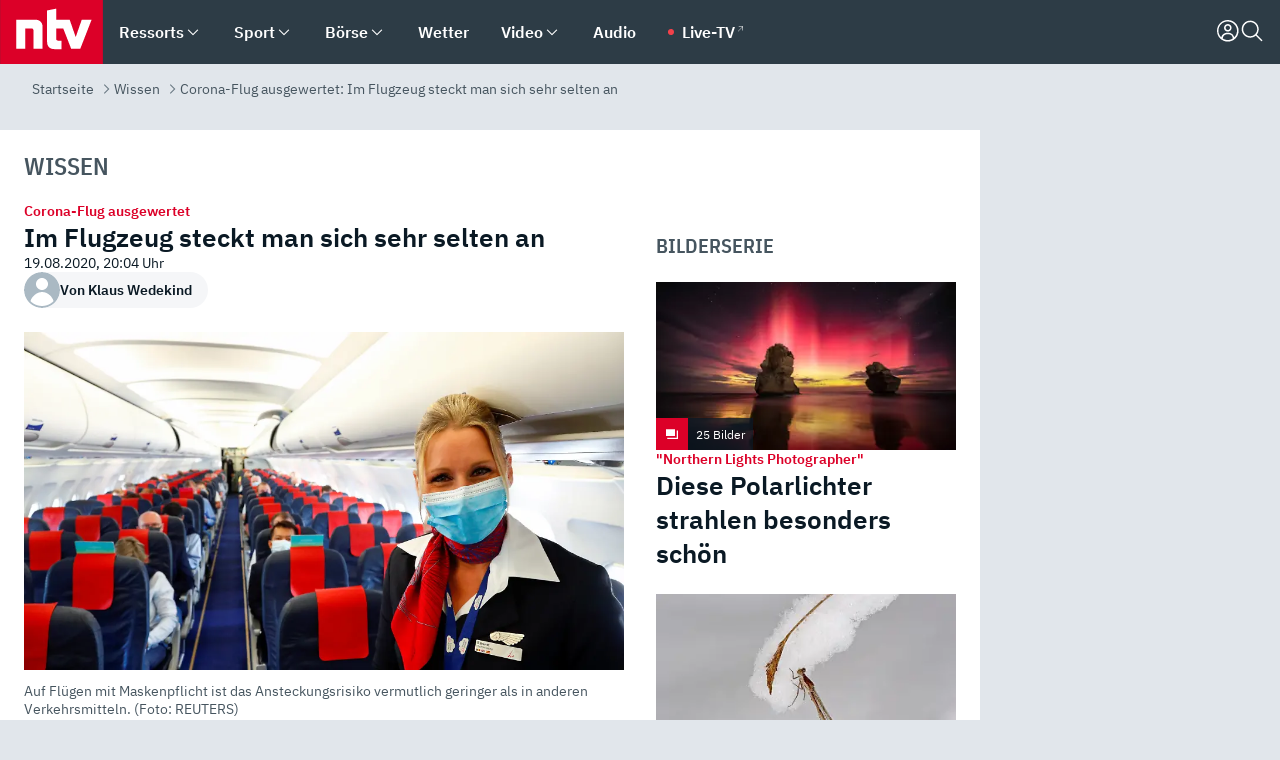

--- FILE ---
content_type: text/html; charset=utf-8
request_url: https://www.n-tv.de/wissen/Im-Flugzeug-steckt-man-sich-sehr-selten-an-article21983245.html
body_size: 159514
content:
<!DOCTYPE html><html lang="de"><head><meta charSet="utf-8" data-next-head=""/><meta name="viewport" content="width=device-width, initial-scale=1" data-next-head=""/><title data-next-head="">Corona-Flug ausgewertet: Im Flugzeug steckt man sich sehr selten an - ntv.de</title><meta http-equiv="Content-Security-Policy" content="upgrade-insecure-requests" data-next-head=""/><meta name="author" content="n-tv NACHRICHTEN" data-next-head=""/><meta name="copyright" content="ntv Nachrichten" data-next-head=""/><meta name="description" content="Deutsche Wissenschaftler analysieren einen Flug mit sieben Infizierten an Bord. Lediglich zwei Passagiere steckten sich auf der fast fünfstündigen Reise im März an, obwohl damals eine wichtige Sicherheitsmaßnahme fehlte." data-next-head=""/><meta name="keywords" content="Bildung, Tourismusbranche, Pandemien, Epidemien, Schutzmasken, Coronaviren, Sars-Cov-2, Covid-19" data-next-head=""/><meta name="apple-itunes-app" content="app-id=337056601, app-argument=https://www.n-tv.de/wissen/Im-Flugzeug-steckt-man-sich-sehr-selten-an-article21983245.html" data-next-head=""/><meta name="robots" content="index, follow, noodp, noarchive, max-snippet:-1, max-image-preview:large, max-video-preview:-1" data-next-head=""/><meta name="news_keywords" content="Bildung, Tourismusbranche, Pandemien, Epidemien, Schutzmasken, Coronaviren, Sars-Cov-2, Covid-19" data-next-head=""/><meta name="date" content="2020-08-19T20:04:34+02:00" data-next-head=""/><meta name="last-modified" content="2020-08-19T20:06:38+02:00" data-next-head=""/><meta property="article:hash" content="21983245" data-next-head=""/><meta property="ntv:kicker" content="Corona-Flug ausgewertet" data-next-head=""/><meta property="og:site_name" content="ntv.de" data-next-head=""/><meta property="og:type" content="article" data-next-head=""/><meta property="og:url" content="https://www.n-tv.de/wissen/Im-Flugzeug-steckt-man-sich-sehr-selten-an-article21983245.html" data-next-head=""/><meta property="og:title" content="Im Flugzeug steckt man sich sehr selten an" data-next-head=""/><meta property="og:description" content="Deutsche Wissenschaftler analysieren einen Flug mit sieben Infizierten an Bord. Lediglich zwei Passagiere steckten sich auf der fast fünfstündigen Reise im März an, obwohl damals eine wichtige Sicherheitsmaßnahme fehlte." data-next-head=""/><meta property="og:image" content="https://www.n-tv.de/img/3079257/1597856081/Img_16_9/1200/Flugzeug-Corona-Masken.jpg" data-next-head=""/><meta property="twitter:card" content="photo" data-next-head=""/><meta property="twitter:site" content="@ntvde" data-next-head=""/><meta property="twitter:title" content="Corona-Flug ausgewertet: Im Flugzeug steckt man sich sehr selten an" data-next-head=""/><meta property="twitter:image" content="https://www.n-tv.de/img/3079257/1597856081/Img_16_9/1200/Flugzeug-Corona-Masken.jpg" data-next-head=""/><meta property="twitter:url" content="https://www.n-tv.de/wissen/Im-Flugzeug-steckt-man-sich-sehr-selten-an-article21983245.html" data-next-head=""/><meta property="fb:page_id" content="126049165307" data-next-head=""/><meta property="fb:pages" content="126049165307" data-next-head=""/><meta property="fb:pages" content="316889911843737" data-next-head=""/><meta property="fb:pages" content="562044130636828" data-next-head=""/><meta property="fb:pages" content="185547961302" data-next-head=""/><meta property="fb:pages" content="395222497292915" data-next-head=""/><meta property="fb:pages" content="1523181867965006" data-next-head=""/><meta property="fb:pages" content="1043228319087008" data-next-head=""/><meta property="fb:pages" content="741781229203281" data-next-head=""/><meta property="fb:pages" content="407682426071619" data-next-head=""/><meta property="fb:pages" content="780034435493567" data-next-head=""/><meta property="fb:pages" content="643254482528275" data-next-head=""/><meta property="fb:pages" content="1837260013270512" data-next-head=""/><meta property="fb:pages" content="368231650215080" data-next-head=""/><meta property="fb:pages" content="120920144621255" data-next-head=""/><meta property="fb:pages" content="1413412578758102" data-next-head=""/><meta name="google-site-verification" content="txr0UkB7uF5BxzK_kM9zfhlh5vLdmFekG7LJ_BKwDfk" data-next-head=""/><meta name="pocket-site-verification" content="d8cc89af247ee1dabcbbd091d848a1" data-next-head=""/><meta name="p:domain_verify" content="29ffec94ca07d208e323392915ace209" data-next-head=""/><meta name="msvalidate.01" content="38C91D064B7E276791191C393B93EB23" data-next-head=""/><link rel="canonical" href="https://www.n-tv.de/wissen/Im-Flugzeug-steckt-man-sich-sehr-selten-an-article21983245.html" data-next-head=""/><link rel="alternate" type="application/rss+xml" href="https://www.n-tv.de/wissen/rss" data-next-head=""/><link rel="alternate" href="android-app://de.lineas.lit.ntv.android/http/apps.n-tv.de/21983245?service=mobile" data-next-head=""/><link rel="shortcut icon" href="/favicon.ico" data-next-head=""/><link rel="apple-touch-icon-precomposed" sizes="144x144" href="/apple-touch-icon-144x144-precomposed.png" data-next-head=""/><link rel="apple-touch-icon-precomposed" sizes="114x114" href="/apple-touch-icon-114x114-precomposed.png" data-next-head=""/><link rel="apple-touch-icon-precomposed" sizes="72x72" href="/apple-touch-icon-72x72-precomposed.png" data-next-head=""/><link rel="apple-touch-icon-precomposed" href="/apple-touch-icon-57x57-precomposed.png" data-next-head=""/><link rel="publisher" href="https://plus.google.com/118398504470807896139" data-next-head=""/><link rel="preload" href="/_next/static/media/fddff1087a1c2d83-s.p.woff2" as="font" type="font/woff2" crossorigin="anonymous" data-next-font="size-adjust"/><link rel="preload" href="/_next/static/media/eced63159c168414-s.p.woff2" as="font" type="font/woff2" crossorigin="anonymous" data-next-font="size-adjust"/><link rel="preload" href="/_next/static/media/a6cb01422af61021-s.p.woff2" as="font" type="font/woff2" crossorigin="anonymous" data-next-font="size-adjust"/><link rel="preload" href="/_next/static/media/d6b236d59080f586-s.p.woff2" as="font" type="font/woff2" crossorigin="anonymous" data-next-font="size-adjust"/><link rel="preload" href="/_next/static/media/1c626168cca93b06-s.p.woff2" as="font" type="font/woff2" crossorigin="anonymous" data-next-font="size-adjust"/><link rel="preload" href="/_next/static/css/619668a7c5632b45.css" as="style"/><link rel="preload" href="/_next/static/css/54b286e04d222c64.css" as="style"/><link rel="preload" href="/_next/static/css/bd6519a5e89b6484.css" as="style"/><link rel="preload" href="/_next/static/css/a1652869840550b3.css" as="style"/><link rel="preload" href="/_next/static/css/06b47e2e02df66d2.css" as="style"/><link rel="preload" href="/_next/static/css/7a1b97a1f388b369.css" as="style"/><link rel="preload" href="/_next/static/css/1a9139a0d535e481.css" as="style"/><link rel="preload" href="/_next/static/css/616a3bdb3deb1a06.css" as="style"/><link rel="preload" href="/_next/static/css/981b8c7b0066d8c4.css" as="style"/><link rel="preload" href="/_next/static/css/fde70659e752f6b5.css" as="style"/><link rel="preload" href="/_next/static/css/454a77cf01ef0f6c.css" as="style"/><link rel="preload" href="/_next/static/css/d84fa9443ecac233.css" as="style"/><link rel="preload" href="/_next/static/css/5ee917f263ffea72.css" as="style"/><link rel="preload" href="/_next/static/css/89b8c6ec2b6dec53.css" as="style"/><link rel="preload" href="/_next/static/css/5f768f0ac1a77d77.css" as="style"/><link rel="preload" href="/_next/static/css/4916aaa5355407e8.css" as="style"/><script type="application/ld+json" data-next-head="">{"@context":"http://schema.org","publisher":{"@type":"Organization","name":"ntv NACHRICHTEN","logo":{"@type":"ImageObject","url":"/logo.svg"}},"@type":"NewsArticle","mainEntityOfPage":{"@type":"WebPage","url":"https://www.n-tv.de/wissen/Im-Flugzeug-steckt-man-sich-sehr-selten-an-article21983245.html"},"url":"https://www.n-tv.de/wissen/Im-Flugzeug-steckt-man-sich-sehr-selten-an-article21983245.html","headline":"Corona-Flug ausgewertet: Im Flugzeug steckt man sich sehr selten an","description":"Deutsche Wissenschaftler analysieren einen Flug mit sieben Infizierten an Bord. Lediglich zwei Passagiere steckten sich auf der fast fünfstündigen Reise im März an, obwohl damals eine wichtige Sicherheitsmaßnahme fehlte.","image":[{"@type":"ImageObject","url":"https://www.n-tv.de/img/3079257/1597856081/Img_16_9/1200/Flugzeug-Corona-Masken.webp","width":"1200","height":"676"},{"@type":"ImageObject","url":"https://www.n-tv.de/img/3079257/1597856081/Img_4_3/1200/Flugzeug-Corona-Masken.webp","width":"1200","height":"900"},{"@type":"ImageObject","url":"https://www.n-tv.de/img/3079257/1597856081/Img_1_1/1200/Flugzeug-Corona-Masken.webp","width":"1200","height":"1200"}],"datePublished":"2020-08-19T20:04:34+02:00","dateModified":"2020-08-19T20:06:38+02:00","author":{"@type":"Organization","name":"n-tv NACHRICHTEN","url":"https://www.n-tv.de"}}</script><script type="application/ld+json" data-next-head="">{"@context":"http://schema.org","@type":"BreadcrumbList","itemListElement":[{"item":{"name":"Startseite","@id":"https://www.n-tv.de/"},"@type":"ListItem","position":1},{"item":{"name":"Wissen","@id":"https://www.n-tv.de/wissen/"},"@type":"ListItem","position":2},{"item":{"name":"Corona-Flug ausgewertet: Im Flugzeug steckt man sich sehr selten an","@id":"https://www.n-tv.de/wissen/Im-Flugzeug-steckt-man-sich-sehr-selten-an-article21983245.html"},"@type":"ListItem","position":3}]}</script><script id="iab-stub" data-nscript="beforeInteractive">
				// IAB stub
 				!function () { var e = function () { var e, t = "__tcfapiLocator", a = [], n = window; for (; n;) { try { if (n.frames[t]) { e = n; break } } catch (e) { } if (n === window.top) break; n = n.parent } e || (!function e() { var a = n.document, r = !!n.frames[t]; if (!r) if (a.body) { var i = a.createElement("iframe"); i.style.cssText = "display:none", i.name = t, a.body.appendChild(i) } else setTimeout(e, 5); return !r }(), n.__tcfapi = function () { for (var e, t = arguments.length, n = new Array(t), r = 0; r < t; r++)n[r] = arguments[r]; if (!n.length) return a; if ("setGdprApplies" === n[0]) n.length > 3 && 2 === parseInt(n[1], 10) && "boolean" == typeof n[3] && (e = n[3], "function" == typeof n[2] && n[2]("set", !0)); else if ("ping" === n[0]) { var i = { gdprApplies: e, cmpLoaded: !1, cmpStatus: "stub" }; "function" == typeof n[2] && n[2](i) } else a.push(n) }, n.addEventListener("message", (function (e) { var t = "string" == typeof e.data, a = {}; try { a = t ? JSON.parse(e.data) : e.data } catch (e) { } var n = a.__tcfapiCall; n && window.__tcfapi(n.command, n.version, (function (a, r) { var i = { __tcfapiReturn: { returnValue: a, success: r, callId: n.callId } }; t && (i = JSON.stringify(i)), e.source.postMessage(i, "*") }), n.parameter) }), !1)) }; "undefined" != typeof module ? module.exports = e : e() }();
        window._sp_queue = [];
			</script><link rel="stylesheet" href="/_next/static/css/619668a7c5632b45.css" data-n-g=""/><link rel="stylesheet" href="/_next/static/css/54b286e04d222c64.css" data-n-p=""/><link rel="stylesheet" href="/_next/static/css/bd6519a5e89b6484.css"/><link rel="stylesheet" href="/_next/static/css/a1652869840550b3.css"/><link rel="stylesheet" href="/_next/static/css/06b47e2e02df66d2.css"/><link rel="stylesheet" href="/_next/static/css/7a1b97a1f388b369.css"/><link rel="stylesheet" href="/_next/static/css/1a9139a0d535e481.css"/><link rel="stylesheet" href="/_next/static/css/616a3bdb3deb1a06.css"/><link rel="stylesheet" href="/_next/static/css/981b8c7b0066d8c4.css"/><link rel="stylesheet" href="/_next/static/css/fde70659e752f6b5.css"/><link rel="stylesheet" href="/_next/static/css/454a77cf01ef0f6c.css"/><link rel="stylesheet" href="/_next/static/css/d84fa9443ecac233.css"/><link rel="stylesheet" href="/_next/static/css/5ee917f263ffea72.css"/><link rel="stylesheet" href="/_next/static/css/89b8c6ec2b6dec53.css"/><link rel="stylesheet" href="/_next/static/css/5f768f0ac1a77d77.css"/><link rel="stylesheet" href="/_next/static/css/4916aaa5355407e8.css"/><noscript data-n-css=""></noscript><script defer="" noModule="" src="/_next/static/chunks/polyfills-42372ed130431b0a.js"></script><script id="webpush-lib" src="/webpush/webpush.js" defer="" data-nscript="beforeInteractive"></script><script id="iframeResizer" src="/iframeResizer.min.js" defer="" data-nscript="beforeInteractive"></script><script defer="" src="/_next/static/chunks/1229.024bf05f909c3e8c.js"></script><script defer="" src="/_next/static/chunks/544.09d7383b48abf164.js"></script><script defer="" src="/_next/static/chunks/7602.1a768611e82c58ea.js"></script><script defer="" src="/_next/static/chunks/6948.f00620bcc22244f2.js"></script><script defer="" src="/_next/static/chunks/5748.71948c8f23de309a.js"></script><script defer="" src="/_next/static/chunks/3470.044e5d32b7b88c48.js"></script><script defer="" src="/_next/static/chunks/4406.2cc47b02c70cbff9.js"></script><script defer="" src="/_next/static/chunks/1750.8a7f3038753a119d.js"></script><script defer="" src="/_next/static/chunks/1574.3c45e988f589dd53.js"></script><script defer="" src="/_next/static/chunks/6888.8ff3ae8da2924120.js"></script><script defer="" src="/_next/static/chunks/6000.1a7f1eb6368a1f73.js"></script><script defer="" src="/_next/static/chunks/3049.7172bfee99f6c1be.js"></script><script defer="" src="/_next/static/chunks/8673.2433365aabfb08c3.js"></script><script defer="" src="/_next/static/chunks/6065.53a5590c6fea2eb5.js"></script><script defer="" src="/_next/static/chunks/6649.3f3c97c991cfc8c3.js"></script><script defer="" src="/_next/static/chunks/2069.334d97419f835894.js"></script><script defer="" src="/_next/static/chunks/746.42775980ff3f6a0c.js"></script><script defer="" src="/_next/static/chunks/4915.fcaa57aebd8d4d9d.js"></script><script defer="" src="/_next/static/chunks/508.6fe9e668b4cbaa10.js"></script><script defer="" src="/_next/static/chunks/1656.c9e5265be15720de.js"></script><script defer="" src="/_next/static/chunks/4573.137507352b1ba191.js"></script><script defer="" src="/_next/static/chunks/2076.a5d6d8b4820fd66b.js"></script><script defer="" src="/_next/static/chunks/8978.55b105b18a1ddf87.js"></script><script defer="" src="/_next/static/chunks/7648.7151d5da6285f05e.js"></script><script defer="" src="/_next/static/chunks/1642.5b55b0e87004c0a4.js"></script><script defer="" src="/_next/static/chunks/6416.07dedd90ff32fe40.js"></script><script defer="" src="/_next/static/chunks/8807.02a093572019cdea.js"></script><script defer="" src="/_next/static/chunks/4047.211f9d02a136f691.js"></script><script src="/_next/static/chunks/webpack-818280062586384e.js" defer=""></script><script src="/_next/static/chunks/framework-77dff60c8c44585c.js" defer=""></script><script src="/_next/static/chunks/main-c369251bbc331e0f.js" defer=""></script><script src="/_next/static/chunks/pages/_app-2c2c703fd86eadba.js" defer=""></script><script src="/_next/static/chunks/8548-87ef5762240d4e64.js" defer=""></script><script src="/_next/static/chunks/pages/%5B%5B...all%5D%5D-187d881c0982e370.js" defer=""></script><script src="/_next/static/2MCE5bJohxbjCPa3olAch/_buildManifest.js" defer=""></script><script src="/_next/static/2MCE5bJohxbjCPa3olAch/_ssgManifest.js" defer=""></script><style id="__jsx-668642668">:root{--ibm-plex-sans:'IBMPlexSans', 'IBMPlexSans Fallback';--ibm-plex-sans-condensed:'IBMPlexSansCondensed', 'IBMPlexSansCondensed Fallback'}html{font-family:'IBMPlexSans', 'IBMPlexSans Fallback'}</style></head><body><link rel="preload" as="image" href="/autor-fallback.svg" fetchPriority="high"/><link rel="preload" as="image" href="https://www.n-tv.de/img/3079257/1597856081/Img_16_9/1024/Flugzeug-Corona-Masken.webp" fetchPriority="high"/><link rel="preload" as="image" href="/socialIcons/whatsapp.svg"/><link rel="preload" as="image" href="/socialIcons/google.svg"/><div id="__next"><header class="Header_header__MwWvM "><nav aria-label="Globale Navigation"><div class="Header_wrapper__PJAKW"><div class="Header_inner__PU1JS"><a href="/" class="Header_logo__V9h3K"><svg viewBox="0 0 1384 862" focusable="false" role="img" name="ntv Logo"><title>ntv</title><path id="TRAEGER_x5F_ROT" d="M0 0h1384v862H0z" style="clip-rule:evenodd;fill:rgb(220, 0, 40);fill-rule:evenodd"></path><g id="ntv_1_" transform="translate(-268.5,-109)"><g id="g3683"><path d="M747 375.3H486v390.1h122.2V492.8h83.3c17.1 0 25.9 8.4 25.9 26v246.6h122.2V468.1c0-54.9-37.7-92.8-92.6-92.8zm620.7-.2-81.2 233.4-81-233.4h-181.9V225.6l-122.2 24.2v425.3c0 58.9 36.6 95.6 95.8 95.6h99.5V656.3h-46.9c-15.7 0-26.1-5.8-26.1-27.2V492.9h95.3l106.4 272.9h122.7l152.3-390.7z" id="path3681" style="fill:rgb(255, 255, 255)"></path></g></g></svg></a><nav role="none" class="menu-desktop_header-menu__23xp2"><ul role="menu" aria-label="Hauptnavigation" class="menu-desktop_top__a3CQZ"><li class="menu-desktop_level0__YuC7o" tabindex="-1"><div class="menu-desktop_itemwrapper__8WzFL"><a tabindex="0" href="/ressorts/" target="_self" title="Ressorts" data-testid="menulink"><span class="Typography_text-default__P3otY Typography_weight-bold__uT6mq">Ressorts</span></a><button role="menuitem" aria-haspopup="menu" aria-expanded="false" aria-label="Untermenü für Ressorts" data-testid="menu-item-button"><svg viewBox="0 0 24 24" width="18" height="18" fill="currentColor" focusable="false" role="img" aria-hidden="true" data-testid="icon"><title></title><path d="M12.0004 17.9852L4.90039 10.8852L6.0004 9.78516L12.0004 15.7852L18.0004 9.78516L19.1004 10.8852L12.0004 17.9852Z"></path></svg></button></div><div class="menu-desktop_menu-ssr__HlR7r" aria-label="Ressorts Untermenü" role="menu"><ul><li><a href="/mediathek/bilderserien/" target="_self" title="Bilderserien">Bilderserien</a></li><li><a href="/politik/" target="_self" title="Politik">Politik</a><div aria-label="Politik Untermenü" role="menu"><ul><li><a href="/politik/" target="_self" title="Meldungen">Meldungen</a></li><li><a href="/politik/politik_kommentare/" target="_self" title="Kommentare">Kommentare</a></li><li><a href="/politik/politik_wieduwilts_woche/" target="_self" title="Wieduwilts Woche">Wieduwilts Woche</a></li></ul></div></li><li><a href="/wirtschaft/" target="_self" title="Wirtschaft">Wirtschaft</a><div aria-label="Wirtschaft Untermenü" role="menu"><ul><li><a href="/wirtschaft/" target="_self" title="Meldungen">Meldungen</a></li><li><a href="/wirtschaft/termine/" target="_self" title="Termine">Termine</a></li><li><a href="/wirtschaft/wirtschaft_startup/" target="_self" title="Startup">Startup</a></li></ul></div></li><li><a href="/boersenkurse/" target="_self" title="Börse">Börse</a><div aria-label="Börse Untermenü" role="menu"><ul><li><a href="/boersenkurse/Auf_einen_Blick/" target="_self" title="Auf einen Blick">Auf einen Blick</a></li><li><a href="/boersenkurse/aktien/" target="_self" title="Aktien &amp; Indizes">Aktien &amp; Indizes</a><div aria-label="Aktien &amp; Indizes Untermenü" role="menu"><ul><li><a href="/boersenkurse/indizes/dax-159096" target="_self" title="Dax">Dax</a></li><li><a href="/boersenkurse/indizes/tecdax-158375" target="_self" title="TecDax">TecDax</a></li><li><a href="/boersenkurse/indizes/mdax-159090" target="_self" title="MDax">MDax</a></li><li><a href="/boersenkurse/indizes/sdax-159191" target="_self" title="SDax">SDax</a></li><li><a href="/boersenkurse/indizes/gex-144687" target="_self" title="Gex">Gex</a></li><li><a href="/boersenkurse/indizes/hdax-159097" target="_self" title="HDax">HDax</a></li><li><a href="/boersenkurse/indizes/e-stoxx-50-159194" target="_self" title="EuroStoxx">EuroStoxx</a></li><li><a href="/boersenkurse/indizes/stoxx50-159196" target="_self" title="Stoxx50">Stoxx50</a></li><li><a href="/boersenkurse/indizes/infront-usa-industrial-9451139" target="_self" title="Dow Jones">Dow Jones</a></li><li><a href="/boersenkurse/indizes/nasdaq-100-149002" target="_self" title="Nasdaq">Nasdaq</a></li><li><a href="/boersenkurse/indizes/nikkei-148429" target="_self" title="Nikkei">Nikkei</a></li></ul></div></li><li><a href="/boersenkurse/devisen/" target="_self" title="Devisen">Devisen</a></li><li><a href="/boersenkurse/rohstoffe/" target="_self" title="Rohstoffe">Rohstoffe</a></li><li><a href="/boersenkurse/zertifikate/" target="_self" title="ntv Zertifikate">ntv Zertifikate</a></li><li><a href="/boersenkurse/fonds/" target="_self" title="ntv Fonds">ntv Fonds</a></li><li><a href="/boersenkurse/fonds_und_etf/" target="_self" title="Fonds &amp; ETF">Fonds &amp; ETF</a></li><li><a href="/boersenkurse/anleihen/" target="_self" title="Anleihen">Anleihen</a></li><li><a href="/boersenkurse/altersvorsorge/" target="_self" title="ntv Altersvorsorge">ntv Altersvorsorge</a></li><li><a href="/boersenkurse/Geldanlage-Check/" target="_self" title="ntv Geldanlage-Check">ntv Geldanlage-Check</a></li><li><a href="/wirtschaft/der_boersen_tag/" target="_self" title="Börsen-Tag - Archiv">Börsen-Tag - Archiv</a></li></ul></div></li><li><a href="/sport/" target="_self" title="Sport">Sport</a><div aria-label="Sport Untermenü" role="menu"><ul><li><a href="https://www.n-tv.de/sport/ergebnisse/heute-live" target="_self" title="Live-Kalender">Live-Kalender</a></li><li><a href="/sport/" target="_self" title="Meldungen">Meldungen</a></li><li><a href="/sport/fussball/" target="_self" title="Fußball">Fußball</a><div aria-label="Fußball Untermenü" role="menu"><ul><li><a href="/sport/fussball/fussball_kolumnen/" target="_self" title="Kolumnen">Kolumnen</a></li><li><a href="https://www.n-tv.de/sport/ergebnisse/fussball/bundesliga/spiele-und-ergebnisse/" target="_self" title="Bundesliga">Bundesliga</a></li><li><a href="https://www.n-tv.de/sport/ergebnisse/fussball/2-bundesliga/spiele-und-ergebnisse/" target="_self" title="2. Bundesliga">2. Bundesliga</a></li><li><a href="https://www.n-tv.de/sport/ergebnisse/fussball/3-liga/spiele-und-ergebnisse/" target="_self" title="3. Liga">3. Liga</a></li><li><a href="https://www.n-tv.de/sport/ergebnisse/fussball/dfb-pokal/spiele-und-ergebnisse/" target="_self" title="DFB-Pokal">DFB-Pokal</a></li><li><a href="https://www.n-tv.de/sport/ergebnisse/fussball/frauen-bundesliga/spiele-und-ergebnisse/" target="_self" title="Bundesliga der Frauen">Bundesliga der Frauen</a></li><li><a href="https://www.n-tv.de/sport/ergebnisse/fussball/uefa-champions-league/spiele-und-ergebnisse/" target="_self" title="Champions League">Champions League</a></li><li><a href="https://www.n-tv.de/sport/ergebnisse/fussball/uefa-europa-league/spiele-und-ergebnisse/" target="_self" title="Europa League">Europa League</a></li><li><a href="https://www.n-tv.de/sport/ergebnisse/fussball/co6395/europa-conference-league/spiele-und-ergebnisse/" target="_self" title="Europa Conference League">Europa Conference League</a></li><li><a href="https://www.n-tv.de/sport/ergebnisse/fussball/premier-league/spiele-und-ergebnisse/" target="_self" title="Premier League">Premier League</a></li><li><a href="https://www.n-tv.de/sport/ergebnisse/fussball/primera-division/spiele-und-ergebnisse/" target="_self" title="Primera Division">Primera Division</a></li><li><a href="https://www.n-tv.de/sport/ergebnisse/fussball/serie-a/spiele-und-ergebnisse/" target="_self" title="Serie A">Serie A</a></li><li><a href="https://www.n-tv.de/sport/ergebnisse/fussball/ligue-1/spiele-und-ergebnisse/" target="_self" title="Ligue 1">Ligue 1</a></li><li><a href="https://www.n-tv.de/sport/ergebnisse/fussball/nations-league-a/spiele-und-ergebnisse/" target="_self" title="Nations League">Nations League</a></li><li><a href="https://www.n-tv.de/sport/ergebnisse/fussball/wettbewerbe/" target="_self" title="Alle Wettbewerbe">Alle Wettbewerbe</a></li></ul></div></li><li><a href="https://www.n-tv.de/sport/ergebnisse/american-football/nfl/spiele-und-ergebnisse/" target="_self" title="NFL">NFL</a></li><li><a href="/sport/formel1/" target="_self" title="Motorsport">Motorsport</a></li><li><a href="https://www.n-tv.de/sport/ergebnisse/tennis/heute-live" target="_self" title="Tennis">Tennis</a></li><li><a href="https://www.n-tv.de/sport/ergebnisse/handball/" target="_self" title="Handball">Handball</a></li><li><a href="https://www.n-tv.de/sport/ergebnisse/basketball/wettbewerbe/" target="_self" title="Basketball">Basketball</a></li><li><a href="https://www.n-tv.de/sport/ergebnisse/eishockey/wettbewerbe/" target="_self" title="Eishockey">Eishockey</a></li><li><a href="/sport/mma/" target="_self" title="Mixed Martial Arts">Mixed Martial Arts</a></li><li><a href="/sport/der_sport_tag/" target="_self" title="Sport-Tag - Archiv">Sport-Tag - Archiv</a></li><li><a href="https://gutscheine.n-tv.de/" target="_self" title="Gutscheine">Gutscheine<span> Anzeige</span></a><div aria-label="Gutscheine Untermenü" role="menu"><ul><li><a href="https://gutscheine.n-tv.de/gutscheine/adidas-shop" target="_self" title="Adidas">Adidas</a></li><li><a href="https://gutscheine.n-tv.de/gutscheine/engelhorn" target="_self" title="Engelhorn">Engelhorn</a></li><li><a href="https://gutscheine.n-tv.de/gutscheine/vans" target="_self" title="Vans">Vans</a></li><li><a href="https://gutscheine.n-tv.de/gutscheine/sportscheck" target="_self" title="SportScheck">SportScheck</a></li><li><a href="https://gutscheine.n-tv.de/gutscheine/11teamsports" target="_self" title="11teamsports">11teamsports</a></li></ul></div></li></ul></div></li><li><a href="/panorama/" target="_self" title="Panorama">Panorama</a><div aria-label="Panorama Untermenü" role="menu"><ul><li><a href="/panorama/" target="_self" title="Meldungen">Meldungen</a></li></ul></div></li><li><a href="/leute/" target="_self" title="Unterhaltung">Unterhaltung</a><div aria-label="Unterhaltung Untermenü" role="menu"><ul><li><a href="/leute/" target="_self" title="Überblick">Überblick</a></li><li><a href="/leute/tv/" target="_self" title="TV">TV</a></li><li><a href="/leute/film/" target="_self" title="Filme und Serien">Filme und Serien</a></li><li><a href="/leute/musik/" target="_self" title="Musik">Musik</a></li><li><a href="/leute/buecher/" target="_self" title="Bücher">Bücher</a></li><li><a href="/leute/hoerbuecher/" target="_self" title="Hörbücher">Hörbücher</a></li><li><a href="/mediathek/bilderserien/unterhaltung/Schoenes-Wochenende-Cartoons-von-OL-article20772304.html" target="_self" title="Schönes Wochenende">Schönes Wochenende</a></li><li><a href="https://gutscheine.n-tv.de/" target="_blank" rel="noopener noreferrer noFollow" title="Gutscheine">Gutscheine<span> Anzeige</span></a><div aria-label="Gutscheine Untermenü" role="menu"><ul><li><a href="https://gutscheine.n-tv.de/gutscheine/amazon" target="_blank" rel="noopener noreferrer noFollow" title="Amazon">Amazon</a></li><li><a href="https://gutscheine.n-tv.de/gutscheine/thalia" target="_blank" rel="noopener noreferrer noFollow" title="Thalia">Thalia</a></li><li><a href="https://gutscheine.n-tv.de/gutscheine/buecher-de" target="_blank" rel="noopener noreferrer noFollow" title="buecher.de">buecher.de</a></li><li><a href="https://gutscheine.n-tv.de/gutscheine/saturn" target="_blank" rel="noopener noreferrer noFollow" title="Saturn">Saturn</a></li><li><a href="https://gutscheine.n-tv.de/gutscheine/mmoga" target="_blank" rel="noopener noreferrer noFollow" title="MMOGA">MMOGA</a></li></ul></div></li></ul></div></li><li><a href="/technik/" target="_self" title="Technik">Technik</a><div aria-label="Technik Untermenü" role="menu"><ul><li><a href="/technik/" target="_self" title="Meldungen">Meldungen</a></li><li><a href="https://www.n-tvspiele.de/" target="_self" rel="noFollow" title="Spiele">Spiele</a></li><li><a href="https://gutscheine.n-tv.de/" target="_blank" rel="noopener noreferrer noFollow" title="Gutscheine">Gutscheine<span> Anzeige</span></a><div aria-label="Gutscheine Untermenü" role="menu"><ul><li><a href="https://gutscheine.n-tv.de/gutscheine/notebooksbilliger" target="_blank" rel="noopener noreferrer noFollow" title="notebooksbilliger.de">notebooksbilliger.de</a></li><li><a href="https://gutscheine.n-tv.de/gutscheine/alternate" target="_blank" rel="noopener noreferrer noFollow" title="Alternate">Alternate</a></li><li><a href="https://gutscheine.n-tv.de/gutscheine/medion" target="_blank" rel="noopener noreferrer noFollow" title="MEDION">MEDION</a></li><li><a href="https://gutscheine.n-tv.de/gutscheine/dein-handyde" target="_blank" rel="noopener noreferrer noFollow" title="deinhandy.de">deinhandy.de</a></li><li><a href="https://gutscheine.n-tv.de/gutscheine/samsung" target="_blank" rel="noopener noreferrer noFollow" title="SAMSUNG">SAMSUNG</a></li></ul></div></li></ul></div></li><li><a href="/ratgeber/" target="_self" title="Ratgeber">Ratgeber</a><div aria-label="Ratgeber Untermenü" role="menu"><ul><li><a href="/ratgeber/" target="_self" title="Meldungen">Meldungen</a></li><li><a href="/ratgeber/ntv_Service/" target="_self" title="ntv Service">ntv Service</a></li><li><a href="/ratgeber/tests/" target="_self" title="Tests">Tests</a></li><li><a href="/ratgeber/vergleichsrechner/" target="_self" title="Vergleichsrechner">Vergleichsrechner</a></li><li><a href="https://www.n-tv.de/native/leben/Thema-Leben-article19986903.html?an=s:spezial_973714_ista_wtt-a:1-t:n" target="_blank" rel="noopener noreferrer noFollow" title="Smart Living">Smart Living</a></li></ul></div></li><li><a href="/produkt-check/" target="_self" title="Produkt-Check">Produkt-Check</a><div aria-label="Produkt-Check Untermenü" role="menu"><ul><li><a href="/produkt-check/kueche/" target="_self" title="Produkt-Check Küche">Produkt-Check Küche</a></li><li><a href="/produkt-check/technik/" target="_self" title="Produkt-Check Technik ">Produkt-Check Technik </a></li><li><a href="/produkt-check/sport-freizeit/" target="_self" title="Produkt-Check Sport &amp; Freizeit">Produkt-Check Sport &amp; Freizeit</a></li><li><a href="/produkt-check/beauty-gesundheit/" target="_self" title="Produkt-Check Beauty &amp; Gesundheit ">Produkt-Check Beauty &amp; Gesundheit </a></li><li><a href="/produkt-check/haushalt-garten/" target="_self" title="Produkt-Check Haushalt &amp; Garten">Produkt-Check Haushalt &amp; Garten</a></li></ul></div></li><li><a href="/wissen/" target="_self" title="Wissen">Wissen</a><div aria-label="Wissen Untermenü" role="menu"><ul><li><a href="/wissen/" target="_self" title="Meldungen">Meldungen</a></li><li><a href="/wissen/frageantwort/" target="_self" title="Frage &amp; Antwort">Frage &amp; Antwort</a></li><li><a href="/wissen/Fakten_und_Mythen/" target="_self" title="Fakten &amp; Mythen">Fakten &amp; Mythen</a></li><li><a href="/wissen/fundsache/" target="_self" title="Fundsache">Fundsache</a></li></ul></div></li><li><a href="/auto/" target="_self" title="Auto">Auto</a><div aria-label="Auto Untermenü" role="menu"><ul><li><a href="/auto/" target="_self" title="Meldungen">Meldungen</a></li><li><a href="/auto/auto_geschichte/" target="_self" title="Automobil-Geschichte">Automobil-Geschichte</a></li><li><a href="/auto/praxistest/" target="_self" title="Praxistest">Praxistest</a></li><li><a href="/auto/gebrauchte/" target="_self" title="Gebrauchte">Gebrauchte</a></li><li><a href="/auto/auto_funktioniert/" target="_self" title="Wie funktioniert ...?">Wie funktioniert ...?</a></li><li><a href="https://gutscheine.n-tv.de/" target="_blank" rel="noopener noreferrer noFollow" title="Gutscheine">Gutscheine<span> Anzeige</span></a><div aria-label="Gutscheine Untermenü" role="menu"><ul><li><a href="https://gutscheine.n-tv.de/gutscheine/kfzteile24" target="_blank" rel="noopener noreferrer noFollow" title="kfzteile24">kfzteile24</a></li><li><a href="https://gutscheine.n-tv.de/gutscheine/atu" target="_blank" rel="noopener noreferrer noFollow" title="A.T.U">A.T.U</a></li><li><a href="https://gutscheine.n-tv.de/gutscheine/reifendirekt" target="_blank" rel="noopener noreferrer noFollow" title="Reifendirekt">Reifendirekt</a></li><li><a href="https://gutscheine.n-tv.de/gutscheine/sixt" target="_blank" rel="noopener noreferrer noFollow" title="Sixt">Sixt</a></li><li><a href="https://gutscheine.n-tv.de/gutscheine/tirendo" target="_blank" rel="noopener noreferrer noFollow" title="Tirendo">Tirendo</a></li></ul></div></li><li><a href="https://autoleasing.n-tv.de/" target="_blank" rel="noopener noreferrer noFollow" title="Autoleasing">Autoleasing</a></li></ul></div></li><li><a href="/shopping-und-service/" target="_self" title="Shopping &amp; Service">Shopping &amp; Service</a><div aria-label="Shopping &amp; Service Untermenü" role="menu"><ul><li><a href="https://autoleasing.n-tv.de/" target="_self" title="Autoleasing">Autoleasing</a></li><li><a href="https://www.n-tv.de/broker-vergleich/" target="_self" title="Broker-Vergleich">Broker-Vergleich</a></li><li><a href="https://www.n-tv.de/casino-vergleich/" target="_self" title="Online Casino Vergleich">Online Casino Vergleich</a></li><li><a href="https://www.n-tv.de/sportwetten/" target="_self" title="Sportwetten">Sportwetten</a></li><li><a href="https://www.n-tv.de/energieeffizientes-wohnen/" target="_self" title="Energieeffizientes Wohnen">Energieeffizientes Wohnen</a></li><li><a href="https://gutscheine.n-tv.de/" target="_self" title="Gutscheine">Gutscheine<span> Anzeige</span></a></li><li><a href="https://www.n-tv.de/webtools-im-vergleich/" target="_self" title="Webtools im Vergleich">Webtools im Vergleich</a></li><li><a href="https://www.n-tv.de/online-sprachschule/" target="_self" title="Online Sprachschule">Online Sprachschule</a></li><li><a href="https://www.n-tv.de/vergleich/" target="_self" title="Produktvergleiche">Produktvergleiche</a></li><li><a href="https://unternehmen.n-tv.de/" target="_self" title="Unternehmen">Unternehmen<span> Anzeige</span></a></li><li><a href="https://www.n-tv.de/ratgeber/vergleichsrechner/" target="_self" title="Vergleichsrechner">Vergleichsrechner</a></li><li><a href="https://www.n-tv.de/kreditvergleich/" target="_self" title="Kreditvergleich">Kreditvergleich</a></li><li><a href="https://www.n-tv.de/wettanbieter-vergleich/" target="_self" title="Wettanbieter Vergleich">Wettanbieter Vergleich</a></li><li><a href="https://www.n-tv.de/geschaeftskonto-vergleich/" target="_blank" rel="noopener noreferrer" title="Geschäftskonto Vergleich">Geschäftskonto Vergleich</a></li></ul></div></li><li><a href="/infografik/" target="_self" title="Infografik">Infografik</a></li><li><a href="/regionales/" target="_self" title="Regionales">Regionales</a><div aria-label="Regionales Untermenü" role="menu"><ul><li><a href="/regionales/baden-wuerttemberg/" target="_self" title="Baden-Württemberg">Baden-Württemberg</a></li><li><a href="/regionales/bayern/" target="_self" title="Bayern">Bayern</a></li><li><a href="/regionales/berlin-und-brandenburg/" target="_self" title="Berlin &amp; Brandenburg">Berlin &amp; Brandenburg</a></li><li><a href="/regionales/hamburg-und-schleswig-holstein/" target="_self" title="Hamburg &amp; Schleswig-Holstein">Hamburg &amp; Schleswig-Holstein</a></li><li><a href="/regionales/hessen/" target="_self" title="Hessen">Hessen</a></li><li><a href="/regionales/mecklenburg-vorpommern/" target="_self" title="Mecklenburg-Vorpommern">Mecklenburg-Vorpommern</a></li><li><a href="/regionales/niedersachsen-und-bremen/" target="_self" title="Niedersachsen &amp; Bremen">Niedersachsen &amp; Bremen</a></li><li><a href="/regionales/nordrhein-westfalen/" target="_self" title="Nordrhein-Westfalen">Nordrhein-Westfalen</a></li><li><a href="/regionales/rheinland-pfalz-und-saarland/" target="_self" title="Rheinland-Pfalz &amp; Saarland">Rheinland-Pfalz &amp; Saarland</a></li><li><a href="/regionales/sachsen/" target="_self" title="Sachsen">Sachsen</a></li><li><a href="/regionales/sachsen-anhalt/" target="_self" title="Sachsen-Anhalt">Sachsen-Anhalt</a></li><li><a href="/regionales/thueringen/" target="_self" title="Thüringen">Thüringen</a></li></ul></div></li><li><a href="/der_tag/alle_tage/" target="_self" title="Alle Tage">Alle Tage</a><div aria-label="Alle Tage Untermenü" role="menu"><ul><li><a href="/der_tag/" target="_self" title="Der Tag - Archiv">Der Tag - Archiv</a></li><li><a href="/wirtschaft/der_boersen_tag/" target="_self" title="Der Börsen-Tag - Archiv">Der Börsen-Tag - Archiv</a></li><li><a href="/sport/der_sport_tag/" target="_self" title="Der Sport-Tag - Archiv">Der Sport-Tag - Archiv</a></li></ul></div></li><li><a href="https://lotto.n-tv.de/" target="_blank" rel="noopener noreferrer noFollow" title="Lotto spielen">Lotto spielen<span> Anzeige</span></a></li></ul></div></li><li class="menu-desktop_level0__YuC7o" tabindex="-1"><div class="menu-desktop_itemwrapper__8WzFL"><a tabindex="0" href="/sport/" target="_self" title="Sport" data-testid="menulink"><span class="Typography_text-default__P3otY Typography_weight-bold__uT6mq">Sport</span></a><button role="menuitem" aria-haspopup="menu" aria-expanded="false" aria-label="Untermenü für Sport" data-testid="menu-item-button"><svg viewBox="0 0 24 24" width="18" height="18" fill="currentColor" focusable="false" role="img" aria-hidden="true" data-testid="icon"><title></title><path d="M12.0004 17.9852L4.90039 10.8852L6.0004 9.78516L12.0004 15.7852L18.0004 9.78516L19.1004 10.8852L12.0004 17.9852Z"></path></svg></button></div><div class="menu-desktop_menu-ssr__HlR7r" aria-label="Sport Untermenü" role="menu"><ul><li><a href="https://www.n-tv.de/sport/ergebnisse/heute-live" target="_self" title="Live-Kalender">Live-Kalender</a></li><li><a href="/sport/" target="_self" title="Meldungen">Meldungen</a></li><li><a href="/sport/fussball/" target="_self" title="Fußball">Fußball</a><div aria-label="Fußball Untermenü" role="menu"><ul><li><a href="/sport/fussball/fussball_kolumnen/" target="_self" title="Kolumnen">Kolumnen</a><div aria-label="Kolumnen Untermenü" role="menu"><ul><li><a href="/sport/fussball/redelings_nachspielzeit/" target="_self" title="Redelings Nachspielzeit">Redelings Nachspielzeit</a></li></ul></div></li><li><a href="https://www.n-tv.de/sport/ergebnisse/fussball/bundesliga/spiele-und-ergebnisse/" target="_self" title="Bundesliga">Bundesliga</a></li><li><a href="https://www.n-tv.de/sport/ergebnisse/fussball/2-bundesliga/spiele-und-ergebnisse/" target="_self" title="2. Bundesliga">2. Bundesliga</a></li><li><a href="https://www.n-tv.de/sport/ergebnisse/fussball/3-liga/spiele-und-ergebnisse/" target="_self" title="3. Liga">3. Liga</a></li><li><a href="https://www.n-tv.de/sport/ergebnisse/fussball/dfb-pokal/spiele-und-ergebnisse/" target="_self" title="DFB-Pokal">DFB-Pokal</a></li><li><a href="https://www.n-tv.de/sport/ergebnisse/fussball/frauen-bundesliga/spiele-und-ergebnisse/" target="_self" title="Bundesliga der Frauen">Bundesliga der Frauen</a></li><li><a href="https://www.n-tv.de/sport/ergebnisse/fussball/uefa-champions-league/spiele-und-ergebnisse/" target="_self" title="Champions League">Champions League</a></li><li><a href="https://www.n-tv.de/sport/ergebnisse/fussball/uefa-europa-league/spiele-und-ergebnisse/" target="_self" title="Europa League">Europa League</a></li><li><a href="https://www.n-tv.de/sport/ergebnisse/fussball/co6395/europa-conference-league/spiele-und-ergebnisse/" target="_self" title="Europa Conference League">Europa Conference League</a></li><li><a href="https://www.n-tv.de/sport/ergebnisse/fussball/premier-league/spiele-und-ergebnisse/" target="_self" title="Premier League">Premier League</a></li><li><a href="https://www.n-tv.de/sport/ergebnisse/fussball/primera-division/spiele-und-ergebnisse/" target="_self" title="La Liga">La Liga</a></li><li><a href="https://www.n-tv.de/sport/ergebnisse/fussball/serie-a/spiele-und-ergebnisse/" target="_self" title="Serie A">Serie A</a></li><li><a href="https://www.n-tv.de/sport/ergebnisse/fussball/ligue-1/spiele-und-ergebnisse/" target="_self" title="Ligue 1">Ligue 1</a></li><li><a href="https://www.n-tv.de/sport/ergebnisse/fussball/nations-league-a/spiele-und-ergebnisse/" target="_self" title="Nations League">Nations League</a></li><li><a href="https://www.n-tv.de/sport/ergebnisse/fussball/wettbewerbe/" target="_self" title="Alle Wettbewerbe">Alle Wettbewerbe</a></li></ul></div></li><li><a href="https://www.n-tv.de/sport/ergebnisse/american-football/nfl/spiele-und-ergebnisse/" target="_self" title="NFL">NFL</a></li><li><a href="/sport/formel1/" target="_self" title="Motorsport">Motorsport</a><div aria-label="Motorsport Untermenü" role="menu"><ul><li><a href="https://www.n-tv.de/sport/ergebnisse/motorsport/formel-1/kalender/" target="_self" title="Formel 1: Ticker">Formel 1: Ticker</a></li><li><a href="/sport/Porsche_Carrera_Cup/" target="_self" title="Porsche Carrera Cup">Porsche Carrera Cup<span> Anzeige</span></a></li><li><a href="/sport/Deutsche_Rallye_Meisterschaft/" target="_self" title="Deutsche Rally Meisterschaft">Deutsche Rally Meisterschaft<span> Anzeige</span></a></li></ul></div></li><li><a href="https://www.n-tv.de/sport/ergebnisse/tennis/heute-live" target="_self" title="Tennis">Tennis</a></li><li><a href="https://www.n-tv.de/sport/ergebnisse/handball/" target="_self" title="Handball">Handball</a></li><li><a href="https://www.n-tv.de/sport/ergebnisse/basketball/wettbewerbe/" target="_self" title="Basketball">Basketball</a></li><li><a href="https://www.n-tv.de/sport/ergebnisse/eishockey/wettbewerbe/" target="_self" title="Eishockey">Eishockey</a></li><li><a href="/sport/mma/" target="_self" title="Mixed Martial Arts">Mixed Martial Arts</a></li><li><a href="/sport/der_sport_tag/" target="_self" title="Sport-Tag - Archiv">Sport-Tag - Archiv</a></li></ul></div></li><li class="menu-desktop_level0__YuC7o" tabindex="-1"><div class="menu-desktop_itemwrapper__8WzFL"><a tabindex="0" href="/boersenkurse/" target="_self" title="Börse" data-testid="menulink"><span class="Typography_text-default__P3otY Typography_weight-bold__uT6mq">Börse</span></a><button role="menuitem" aria-haspopup="menu" aria-expanded="false" aria-label="Untermenü für Börse" data-testid="menu-item-button"><svg viewBox="0 0 24 24" width="18" height="18" fill="currentColor" focusable="false" role="img" aria-hidden="true" data-testid="icon"><title></title><path d="M12.0004 17.9852L4.90039 10.8852L6.0004 9.78516L12.0004 15.7852L18.0004 9.78516L19.1004 10.8852L12.0004 17.9852Z"></path></svg></button></div><div class="menu-desktop_menu-ssr__HlR7r" aria-label="Börse Untermenü" role="menu"><ul><li><a href="/boersenkurse/Auf_einen_Blick/" target="_self" title="Auf einen Blick">Auf einen Blick</a></li><li><a href="/boersenkurse/aktien/" target="_self" title="Aktien und Indizes">Aktien und Indizes</a><div aria-label="Aktien und Indizes Untermenü" role="menu"><ul><li><a href="/boersenkurse/indizes/dax-159096" target="_self" title="Dax">Dax</a></li><li><a href="/boersenkurse/indizes/tecdax-158375" target="_self" title="TecDax">TecDax</a></li><li><a href="/boersenkurse/indizes/mdax-159090" target="_self" title="MDax">MDax</a></li><li><a href="/boersenkurse/indizes/sdax-159191" target="_self" title="SDax">SDax</a></li><li><a href="/boersenkurse/indizes/gex-144687" target="_self" title="Gex">Gex</a></li><li><a href="/boersenkurse/indizes/hdax-159097" target="_self" title="HDax">HDax</a></li><li><a href="/boersenkurse/indizes/e-stoxx-50-159194" target="_self" title="EuroStoxx">EuroStoxx</a></li><li><a href="/boersenkurse/indizes/stoxx50-159196" target="_self" title="Stoxx50">Stoxx50</a></li><li><a href="/boersenkurse/indizes/infront-usa-industrial-9451139" target="_self" title="Dow Jones">Dow Jones</a></li><li><a href="/boersenkurse/indizes/nasdaq-100-149002" target="_self" title="Nasdaq">Nasdaq</a></li><li><a href="/boersenkurse/indizes/nikkei-148429" target="_self" title="Nikkei">Nikkei</a></li></ul></div></li><li><a href="/boersenkurse/devisen/" target="_self" title="Devisen">Devisen</a></li><li><a href="/boersenkurse/rohstoffe/" target="_self" title="Rohstoffe">Rohstoffe</a></li><li><a href="/boersenkurse/zertifikate/" target="_self" title="ntv Zertifikate">ntv Zertifikate</a></li><li><a href="/boersenkurse/fonds/" target="_self" title="ntv Fonds">ntv Fonds</a></li><li><a href="/boersenkurse/fonds_und_etf/" target="_self" title="Fonds &amp; ETF">Fonds &amp; ETF</a></li><li><a href="/boersenkurse/anleihen/" target="_self" title="Anleihen">Anleihen</a></li><li><a href="/boersenkurse/Geldanlage-Check/" target="_self" title="ntv Geldanlage-Check">ntv Geldanlage-Check</a></li><li><a href="/wirtschaft/der_boersen_tag/" target="_self" title="Börsen-Tag - Archiv">Börsen-Tag - Archiv</a></li></ul></div></li><li class="menu-desktop_level0__YuC7o" tabindex="-1"><div class="menu-desktop_itemwrapper__8WzFL"><a tabindex="0" href="/wetter/" target="_self" title="Wetter" data-testid="menulink"><span class="Typography_text-default__P3otY Typography_weight-bold__uT6mq">Wetter</span></a></div></li><li class="menu-desktop_level0__YuC7o" tabindex="-1"><div class="menu-desktop_itemwrapper__8WzFL"><a tabindex="0" href="/mediathek/videos/" target="_self" title="Video" data-testid="menulink"><span class="Typography_text-default__P3otY Typography_weight-bold__uT6mq">Video</span></a><button role="menuitem" aria-haspopup="menu" aria-expanded="false" aria-label="Untermenü für Video" data-testid="menu-item-button"><svg viewBox="0 0 24 24" width="18" height="18" fill="currentColor" focusable="false" role="img" aria-hidden="true" data-testid="icon"><title></title><path d="M12.0004 17.9852L4.90039 10.8852L6.0004 9.78516L12.0004 15.7852L18.0004 9.78516L19.1004 10.8852L12.0004 17.9852Z"></path></svg></button></div><div class="menu-desktop_menu-ssr__HlR7r" aria-label="Video Untermenü" role="menu"><ul><li><a href="/mediathek/videos/" target="_self" title="Top Videos">Top Videos</a></li><li><a href="/mediathek/videos/politik/" target="_self" title="Politik">Politik</a></li><li><a href="/mediathek/videos/wirtschaft/" target="_self" title="Wirtschaft">Wirtschaft</a></li><li><a href="/mediathek/videos/boerse/" target="_self" title="Börse">Börse</a></li><li><a href="/mediathek/videos/sport/" target="_self" title="Sport">Sport</a></li><li><a href="/mediathek/videos/panorama/" target="_self" title="Panorama">Panorama</a></li><li><a href="/mediathek/videos/unterhaltung/" target="_self" title="Unterhaltung">Unterhaltung</a></li><li><a href="/mediathek/videos/technik/" target="_self" title="Technik">Technik</a></li><li><a href="/mediathek/videos/ratgeber/" target="_self" title="Ratgeber">Ratgeber</a></li><li><a href="/mediathek/videos/wissen/" target="_self" title="Wissen">Wissen</a></li><li><a href="/mediathek/videos/auto/" target="_self" title="Auto">Auto</a></li><li><a href="/mediathek/videos/Dokumentationen/" target="_self" title="Dokumentationen">Dokumentationen</a></li></ul></div></li><li class="menu-desktop_level0__YuC7o" tabindex="-1"><div class="menu-desktop_itemwrapper__8WzFL"><a tabindex="0" href="/mediathek/audio/" target="_self" title="Audio" data-testid="menulink"><span class="Typography_text-default__P3otY Typography_weight-bold__uT6mq">Audio</span></a></div></li><li class="menu-desktop_level0__YuC7o menu-desktop_live__wsZ7i" tabindex="-1"><div class="menu-desktop_itemwrapper__8WzFL"><a tabindex="0" href="https://www.n-tv.de/mediathek/livestream/24-Stunden-ntv-Livestream-article9511936.html" target="_self" title="Live-TV" class="MenuLink_link__wNuth"><span class="Typography_text-default__P3otY Typography_weight-bold__uT6mq">Live-TV</span><svg viewBox="0 0 24 24" width="24" height="24" fill="currentColor" focusable="false" role="img" aria-hidden="true" data-testid="icon"><title></title><path d="M4.295 1.25v1.523h11.856L1.25 17.674l1.076 1.076L17.227 3.849v11.856h1.523V1.25z"></path></svg></a></div></li></ul><div class="menu-desktop_menu-ssr__HlR7r"><span><a href="/thema/" title="Aktuelle Themen">Aktuelle Themen:</a> </span><a href="https://www.n-tv.de/thema/donald-trump" title="Donald Trump">Donald Trump</a><a href="https://www.n-tv.de/thema/angriff-auf-die-ukraine" title="Krieg in der Ukraine">Krieg in der Ukraine</a><a href="https://www.n-tv.de/thema/friedrich-merz" title="Friedrich Merz">Friedrich Merz</a><a href="https://www.n-tv.de/thema/groenland" title="Grönland">Grönland</a><a href="https://www.n-tv.de/thema/dschungelcamp" title="Dschungelcamp">Dschungelcamp</a></div><div class="menu-desktop_icons__RqeKG"><a href="/mediathek/tv/" class="menu-desktop_live__wsZ7i"><span class="Typography_text-default__P3otY Typography_weight-bold__uT6mq">Live-TV</span></a><button title="Anmelden"><svg viewBox="0 0 24 24" width="24" height="24" fill="currentColor" focusable="false" role="img" data-testid="icon"><title>Anmelden</title><path d="M1 11.8C1 5.8 5.8 1 11.8 1C17.7 1 22.6 5.8 22.6 11.8C22.6 17.8 17.8 22.6 11.8 22.6C5.8 22.6 1 17.8 1 11.8ZM11.8 15.2C7.4 15.2 6.9 18.3 6.8 19.5C8.2 20.5 10 21 11.8 21C13.6 21 15.4 20.4 16.8 19.5C16.7 18.2 16.2 15.2 11.8 15.2ZM11.7 13.7C15.8 13.7 17.6 16 18.1 18.4C19.9 16.8 21 14.4 21 11.8C21 6.6 16.7 2.5 11.6 2.5C6.5 2.5 2.4 6.6 2.4 11.7C2.4 14.3 3.5 16.7 5.3 18.4C5.8 16 7.6 13.7 11.7 13.7ZM8 8.8C8 6.7 9.7 5 11.8 5C13.8 5 15.6 6.7 15.6 8.8C15.6 10.9 13.9 12.6 11.8 12.6C9.7 12.6 8 10.9 8 8.8ZM9.6 8.8C9.6 10 10.6 11 11.8 11C13 11 14 10 14 8.8C14 7.6 13 6.6 11.8 6.6C10.6 6.6 9.6 7.6 9.6 8.8Z"></path></svg></button><button aria-label="Suche" tabindex="0"><svg viewBox="0 0 24 24" width="24" height="24" fill="currentColor" focusable="false" role="img" data-testid="icon"><title>Suche</title><path d="M22.5002 21.4996L16.7002 15.6996C17.9002 14.1996 18.7002 12.2996 18.7002 10.1996C18.7002 5.49961 14.9002 1.59961 10.2002 1.59961C5.5002 1.59961 1.7002 5.39961 1.7002 10.1996C1.7002 14.8996 5.5002 18.6996 10.2002 18.6996C12.3002 18.6996 14.2002 17.8996 15.7002 16.6996L21.5002 22.4996L22.5002 21.4996ZM3.2002 10.1996C3.2002 6.29961 6.4002 3.09961 10.2002 3.09961C14.0002 3.09961 17.2002 6.29961 17.2002 10.1996C17.2002 14.0996 14.0002 17.1996 10.2002 17.1996C6.4002 17.1996 3.2002 14.0996 3.2002 10.1996Z"></path></svg></button><button class="menu-desktop_menu__ZqRM6" aria-label="Menü"><svg viewBox="0 0 24 24" width="24" height="24" fill="currentColor" focusable="false" role="img" data-testid="icon"><title>Menü</title><path d="M22.7002 5.2998H1.2002V6.7998H22.7002V5.2998ZM22.7002 17.2998H1.2002V18.7998H22.7002V17.2998ZM1.2002 11.2998H22.7002V12.7998H1.2002V11.2998Z"></path></svg></button></div></nav></div></div></nav></header><nav class="widget-breadcrumb-default_breadcrumb__3yAlD"><span class="Typography_text-s__wu_cm Typography_weight-normal__pqUbH Typography_color-darkgrey__sZEnP"><a href="https://www.n-tv.de/">Startseite</a></span><span class="Typography_text-s__wu_cm Typography_weight-normal__pqUbH Typography_color-darkgrey__sZEnP"><a href="https://www.n-tv.de/wissen/">Wissen</a></span><h1 class="Typography_text-s__wu_cm Typography_weight-normal__pqUbH Typography_color-darkgrey__sZEnP">Corona-Flug ausgewertet: Im Flugzeug steckt man sich sehr selten an</h1></nav><div class="Ada_wrapper__oSS_a Ada_superbanner-wallpaper__cwWI5"><div class="gujAd" id="superbanner_1"></div><div class="gujAd" id="wallpaper_1"></div></div><div class="pages_container__6T2oZ"><div><div class="Ada_wrapper__oSS_a Ada_skyscraper-2__AYpMw"><div class="gujAd" id="skyscraper_2"></div></div></div><main class="pages_main__VOCVA"><div class="Ada_wrapper__oSS_a Ada_mobile__cUF_q Ada_mobile-1__fXAyv"><div class="gujAd" id="mobile_1"></div></div><article class="article-index_article__eW6Sw"><div class="Title_title__MZ67h" title="Wissen"><span class="Typography_text-xxl__3lfBu Typography_weight-bold__uT6mq Typography_color-darkgrey__sZEnP">Wissen</span></div><div class="group-grid-wrapper_wrapper__zwlUo group-grid-wrapper_article-cols__UpRTw"><div class="group-grid-article_article___ZsfO"><div class="wrapper-article"><div class="article-detail-head_head__EWZfF"><div class="article-detail-head_wrapper__x2bgp"><h2 class="article-detail-head_headlines__wHL5h"><span class="Typography_text-s__wu_cm Typography_weight-bold__uT6mq Typography_color-red__TcVLo">Corona-Flug ausgewertet</span><span class="Typography_text-xxxl__FMHtv Typography_weight-bold__uT6mq article-detail-head_headline__LjYky">Im Flugzeug steckt man sich sehr selten an</span></h2><div class="article-detail-head_infos__SyRrW"><div class="article-detail-head_info-wrapper___m8Od"><span class="Typography_text-s__wu_cm Typography_weight-normal__pqUbH">19.08.2020, 20:04<!-- --> Uhr<!-- --> </span><div class="article-detail-head_author___bDMZ"><img class="Image_img__fQCi0" loading="eager" fetchPriority="high" src="/autor-fallback.svg" alt="image"/><span class="Typography_text-s__wu_cm Typography_weight-bold__uT6mq">Von Klaus Wedekind</span></div></div></div></div></div><figure class="widget-picture-inline_picture__YPP_L" role="button" tabindex="0"><img class="Image_img__fQCi0 Image_Img_16_9__4BLfH widget-picture-inline_maximizable__t_E7h" loading="eager" fetchPriority="high" src="https://www.n-tv.de/img/3079257/1597856081/Img_16_9/1024/Flugzeug-Corona-Masken.webp" alt="Flugzeug-Corona-Masken"/><figcaption class="Typography_text-s__wu_cm Typography_weight-normal__pqUbH Typography_color-darkgrey__sZEnP">Auf Flügen mit Maskenpflicht ist das Ansteckungsrisiko vermutlich geringer als in anderen Verkehrsmitteln. <!-- -->(Foto: REUTERS)</figcaption></figure><div class="social-share_social-share__AIZAa"><div class="ArticleShare_share__tS1mE"><div class="ArticleShare_share-items___DaDy"><div class="ShareElements_elements__InC3o"><a href="https://www.facebook.com/share.php?u=https://www.n-tv.de/wissen/Im-Flugzeug-steckt-man-sich-sehr-selten-an-article21983245.html" title="Facebook" target="_blank"><svg class="ShareElements_icon__yvCyW" viewBox="0 0 24 24" width="24" height="24" fill="currentColor" focusable="false" role="img" aria-hidden="true" data-testid="icon"><title></title><path d="M14.4002 22.7998H9.0002V14.3998H5.7002V9.1998H9.0002V6.8998C9.0002 6.6998 9.0002 4.5998 10.6002 2.9998C11.7002 1.8998 13.3002 1.2998 15.3002 1.2998C16.1002 1.2998 16.9002 1.3998 17.7002 1.4998L18.3002 1.59981V6.3998H16.1002C15.6002 6.3998 14.9002 6.49981 14.7002 6.59981H14.6002C14.4002 6.79981 14.4002 6.7998 14.4002 6.8998V9.1998H18.2002L17.6002 14.3998H14.3002V22.7998H14.4002ZM10.5002 21.2998H12.9002V12.8998H16.3002L16.5002 10.6998H12.8002V6.8998C12.8002 6.0998 13.3002 5.5998 13.6002 5.3998L13.7002 5.2998C14.0002 4.9998 14.8002 4.7998 16.0002 4.7998H16.8002V2.7998C16.3002 2.6998 15.7002 2.6998 15.2002 2.6998C13.6002 2.6998 12.4002 3.0998 11.6002 3.8998C10.4002 5.0998 10.5002 6.6998 10.5002 6.6998V10.4998H7.2002V12.6998H10.5002V21.2998Z"></path></svg><span class="Typography_text-default__P3otY Typography_weight-normal__pqUbH">Facebook</span></a><a href="https://twitter.com/share?url=https://www.n-tv.de/wissen/Im-Flugzeug-steckt-man-sich-sehr-selten-an-article21983245.html" title="X" target="_blank"><svg class="ShareElements_icon__yvCyW" viewBox="0 0 24 24" width="24" height="24" fill="currentColor" focusable="false" role="img" aria-hidden="true" data-testid="icon"><title></title><path fill-rule="evenodd" d="M2.83089 1H0.999332L2.05034 2.5L9.48456 13.1101L0.878418 23.0001H2.86062L10.3687 14.372L16.4141 23H21.0469H22.8784L21.8274 21.5L13.9496 10.2568L22.0048 1H20.0226L13.0655 8.99497L7.46361 1H2.83089ZM12.9334 11.4205L6.68305 2.5H3.8819L17.1947 21.5H19.9958L12.935 11.4228L12.9334 11.4246V11.4205Z"></path></svg><span class="Typography_text-default__P3otY Typography_weight-normal__pqUbH">X</span></a><a href="https://wa.me/?text=Im%20Flugzeug%20steckt%20man%20sich%20sehr%20selten%20an%20https%3A%2F%2Fwww.n-tv.de%2Fwissen%2FIm-Flugzeug-steckt-man-sich-sehr-selten-an-article21983245.html" title="WhatsApp" target="_blank" class="ShareElements_whatsapp__TDmo0"><svg class="ShareElements_icon__yvCyW" viewBox="0 0 24 24" width="24" height="24" fill="currentColor" focusable="false" role="img" aria-hidden="true" data-testid="icon"><title></title><path d="M12.627 0.260742C18.6886 0.260968 23.7393 5.19768 23.7393 11.374C23.7392 17.4357 18.8032 22.4871 12.627 22.4873C10.6437 22.4873 8.73568 21.9984 7.09961 21.0029L0.754883 23.2041L3.09766 17.0859C2.10835 15.3915 1.51369 13.4844 1.51367 11.374C1.51367 5.30702 6.55995 0.260742 12.627 0.260742ZM12.627 1.82617C7.42439 1.82617 3.0791 6.17146 3.0791 11.374C3.07912 13.296 3.65308 15.0323 4.62891 16.5938L4.83594 16.9248L3.41992 20.6221L7.31152 19.2725L7.63477 19.4883C9.0575 20.4367 10.7814 20.9219 12.627 20.9219C17.9285 20.9216 22.1747 16.5815 22.1748 11.374C22.1748 6.07239 17.8345 1.8264 12.627 1.82617ZM10.0889 5.12793C10.639 5.56802 11.1109 6.01141 11.4775 6.40625C11.8211 6.77622 12.1111 7.14536 12.2695 7.45117C12.6372 8.09598 12.3619 8.77698 12.1318 9.17969C11.937 9.5206 11.6656 9.85825 11.3818 10.166C11.4497 10.2501 11.5353 10.3509 11.6367 10.4668C11.8977 10.7651 12.2505 11.1441 12.6572 11.5508C13.1912 12.0848 13.7982 12.4308 14.2529 12.6367C14.5343 12.4105 14.8083 12.2147 15.0645 12.0664C15.3362 11.9091 15.696 11.7393 16.0693 11.7393H16.166L16.7061 11.874L16.7344 11.8838C16.964 11.9604 17.181 12.1273 17.3193 12.2402C17.4879 12.3779 17.6747 12.5507 17.8623 12.7383C18.2377 13.1137 18.6537 13.5852 18.9912 14.0352L19.1475 14.2432V14.5039C19.1475 14.9331 18.9578 15.3348 18.7559 15.6436C18.5424 15.97 18.2554 16.2854 17.9355 16.5596C17.3214 17.086 16.4405 17.5829 15.5479 17.583C15.5029 17.583 15.4558 17.5828 15.4082 17.583C14.8095 17.5853 14.0011 17.5878 13.0244 17.2529C11.9701 16.8914 10.7758 16.1615 9.35938 14.7451C7.94766 13.3334 7.21469 12.166 6.85156 11.1221C6.5156 10.156 6.51915 9.34526 6.52148 8.70801C6.52167 8.65641 6.52148 8.60595 6.52148 8.55664C6.52148 7.66388 7.01848 6.78313 7.54492 6.16895C7.8191 5.84909 8.13442 5.56213 8.46094 5.34863C8.76969 5.14677 9.17045 4.9561 9.59961 4.95605H9.87402L10.0889 5.12793ZM9.31738 6.6582C9.1353 6.77726 8.92871 6.95967 8.7334 7.1875C8.32071 7.66896 8.08691 8.19723 8.08691 8.55664C8.08691 8.60156 8.08699 8.64627 8.08691 8.69043C8.08576 9.33239 8.08426 9.90166 8.33008 10.6084C8.59305 11.3643 9.16481 12.3366 10.4658 13.6377C11.7624 14.9342 12.7605 15.5079 13.5322 15.7725C14.253 16.0195 14.826 16.0188 15.4219 16.0176C15.4636 16.0175 15.5059 16.0176 15.5479 16.0176C15.9073 16.0175 16.4356 15.7837 16.917 15.3711C17.1448 15.1758 17.3272 14.9692 17.4463 14.7871C17.472 14.7478 17.4928 14.7118 17.5098 14.6807C17.2697 14.3862 17.0014 14.0913 16.7549 13.8447C16.5905 13.6803 16.4441 13.546 16.3291 13.4521C16.271 13.4048 16.2335 13.3777 16.2139 13.3643L16.0439 13.3223C16.0049 13.3381 15.941 13.3674 15.8486 13.4209C15.6591 13.5306 15.419 13.7021 15.1367 13.9355L14.5547 14.5176L13.8691 14.1748C13.2872 13.9387 12.3668 13.4742 11.5508 12.6582C11.1229 12.2303 10.7458 11.8258 10.459 11.498C10.316 11.3346 10.1911 11.1858 10.0928 11.0596C10.0363 10.9872 9.97184 10.9014 9.91602 10.8145L9.22363 10.1221L9.98535 9.35938C10.3346 9.01014 10.6157 8.67759 10.7725 8.40332C10.8446 8.27711 10.8697 8.20267 10.8779 8.16699C10.8195 8.05564 10.6472 7.81212 10.3311 7.47168C10.0855 7.2072 9.77487 6.9077 9.41309 6.59961C9.38439 6.61554 9.35265 6.63515 9.31738 6.6582Z" fill="#0A1923"></path></svg><span class="Typography_text-default__P3otY Typography_weight-normal__pqUbH">WhatsApp</span></a><button title="Mail"><svg class="ShareElements_icon__yvCyW" viewBox="0 0 24 24" width="24" height="24" fill="currentColor" focusable="false" role="img" aria-hidden="true" data-testid="icon"><title></title><path d="M1.2002 4.2002V19.7002H22.7002V4.2002H1.2002ZM19.2002 5.8002L12.0002 12.9002L4.8002 5.8002H19.2002ZM2.8002 18.2002V5.8002L12.0002 15.0002L21.2002 5.8002V18.2002H2.8002Z"></path></svg><span class="Typography_text-default__P3otY Typography_weight-normal__pqUbH">E-Mail</span></button><button title="Link kopieren"><svg class="ShareElements_icon__yvCyW" viewBox="0 0 24 24" width="24" height="24" fill="currentColor" focusable="false" role="img" aria-hidden="true" data-testid="icon"><title></title><path d="M13.0004 3.04453C15.3004 0.844531 18.9004 0.844531 21.1004 3.04453C23.3004 5.24453 23.3004 8.84452 21.1004 11.0445L17.7004 14.4445C17.1004 15.0445 16.4004 15.4445 15.6004 15.7445C14.9004 15.9445 14.1004 16.0445 13.4004 16.0445C12.7004 16.0445 12.0004 15.9445 11.4004 15.6445C10.7004 15.3445 10.1004 14.9445 9.6004 14.4445C9.4004 14.2445 9.10039 13.8445 8.90039 13.5445L10.2004 12.2445C10.4004 12.6445 10.6004 12.9445 10.9004 13.2445C11.3004 13.6445 11.8004 13.9445 12.3004 14.1445C12.9004 14.3445 13.5004 14.4445 14.1004 14.3445C14.7004 14.2445 15.4004 14.0445 15.9004 13.6445C16.1004 13.5445 16.3004 13.3445 16.4004 13.2445L17.5004 12.1445L19.8004 9.84453C21.3004 8.34453 21.3004 5.84453 19.8004 4.34453C18.3004 2.84453 15.8004 2.84453 14.3004 4.34453L12.0004 6.64453C11.2004 6.44453 10.4004 6.34453 9.6004 6.44453L13.0004 3.04453ZM4.20002 20.0447C5.70002 21.5447 8.20002 21.5447 9.70002 20.0447L12 17.8447C12.8 18.0447 13.6 18.1447 14.4 18.0447L11 21.4447C8.70001 23.6447 5.1 23.6447 2.9 21.4447C0.7 19.1447 0.7 15.5447 2.9 13.3447L6.29999 9.94473C6.89999 9.34473 7.6 8.94473 8.4 8.64473C9.1 8.44473 9.90001 8.34473 10.6 8.34473C11.3 8.34473 12 8.44474 12.6 8.74474C13.3 9.04474 13.9 9.44473 14.4 9.94473C14.6 10.1447 14.9 10.5447 15.1 10.8447L13.8 12.1447C13.6 11.7447 13.4 11.4447 13.1 11.1447C12.7 10.7447 12.2 10.4447 11.7 10.2447C11.1 10.0447 10.5 9.94472 9.9 10.0447C9.3 10.1447 8.60001 10.3447 8.10001 10.7447C7.90001 10.8447 7.70001 11.0447 7.60001 11.1447L6.50001 12.2447L4.20002 14.5447C2.70002 16.0447 2.70002 18.5447 4.20002 20.0447Z"></path></svg><span class="Typography_text-default__P3otY Typography_weight-normal__pqUbH">Link kopieren</span></button><button title="Drucken"><svg class="ShareElements_icon__yvCyW" viewBox="0 0 24 24" width="24" height="24" fill="currentColor" focusable="false" role="img" aria-hidden="true" data-testid="icon"><title></title><path d="M17.7998 6.2998H22.7998V19.7998H17.7998V22.7998H6.2998V19.7998H1.2998V6.2998H6.2998V1.2998H17.7998V6.2998ZM16.2998 2.7998H7.7998V6.2998H16.2998V2.7998ZM7.69983 21.2998H16.1998V14.7998H7.69983V21.2998ZM17.6998 18.2998H21.1998V7.7998H17.6998H6.19983H2.69983V18.2998H6.19983V13.2998H17.6998V18.2998ZM17.2002 10.6004C17.2002 11.2004 17.7002 11.8004 18.4002 11.8004C19.1002 11.8004 19.6002 11.2004 19.6002 10.6004C19.6002 10.0004 19.0002 9.40039 18.4002 9.40039C17.8002 9.40039 17.2002 10.0004 17.2002 10.6004ZM18.2002 10.5004C18.2002 10.4004 18.3002 10.3004 18.4002 10.3004C18.5002 10.3004 18.7002 10.4004 18.7002 10.5004C18.7002 10.8004 18.2002 10.8004 18.2002 10.5004ZM14.3996 18.7002H9.59961V19.7002H14.3996V18.7002ZM9.59961 16.2998H14.3996V17.2998H9.59961V16.2998Z"></path></svg><span class="Typography_text-default__P3otY Typography_weight-normal__pqUbH">Artikel drucken</span></button></div></div><button class="ArticleShare_mobile__wWCgK"><svg viewBox="0 0 24 24" width="24" height="24" fill="currentColor" focusable="false" role="img" aria-hidden="true" data-testid="icon"><title></title><path fill-rule="evenodd" clip-rule="evenodd" d="M12.0002 2.4375L17.3002 7.6375L16.3002 8.6375L12.8002 5.2375V17.7375H11.2002V5.2375L7.7002 8.6375L6.7002 7.6375L12.0002 2.4375ZM4.2002 10.2373V23.7373H19.8002V10.2373H16.0002V11.7373H18.2002V22.2373H5.80017V11.7373H8.00018V10.2373H4.2002Z"></path></svg><span class="Typography_text-s__wu_cm Typography_weight-normal__pqUbH">Teilen</span></button><div class="ArticleShare_follow__aU_uC"><span class="Typography_text-s__wu_cm Typography_weight-normal__pqUbH">Folgen auf:</span><a href="https://www.whatsapp.com/channel/0029Va5cdVJD8SDp5YZgYF01" title="Auf WhatsApp folgen" target="_blank"><img src="/socialIcons/whatsapp.svg" alt="whatsapp" class="ArticleShare_icon__FsrC2"/></a><a href="https://news.google.com/publications/CAAiEPMdif5mpRNxiLOeUpHCwwsqFAgKIhDzHYn-ZqUTcYiznlKRwsML?hl=de&amp;gl=DE&amp;ceid=DE%3Ade" title="Auf Google News folgen" target="_blank"><img src="/socialIcons/google.svg" alt="whatsapp" class="ArticleShare_icon__FsrC2"/></a></div></div></div><p class="Typography_text-m__XI0da Typography_weight-bold__uT6mq storyline_lead_text_leadtext__q_wg8">Deutsche Wissenschaftler analysieren einen Flug mit sieben Infizierten an Bord. Lediglich zwei Passagiere steckten sich auf der fast fünfstündigen Reise im März an, obwohl damals eine wichtige Sicherheitsmaßnahme fehlte.</p><p class="Typography_text-default__P3otY Typography_weight-normal__pqUbH storyline_paragraph_p__qSR5N">Viele Deutsche, die noch in den Urlaub fliegen wollen oder bald zurückfliegen müssen, fragen sich vielleicht, ob sie damit ein erhöhtes Risiko eingehen, sich mit Covid-19 anzustecken. Doch sie müssen sich wohl keine allzu großen Sorgen machen, wenn sie sich selbst an die geltenden Regeln halten: Eine <a class="inline_link" href="https://jamanetwork.com/journals/jamanetworkopen/fullarticle/2769383" target="_blank">Studie der Frankfurter Goethe-Universität</a> zeigt, dass die Wahrscheinlichkeit einer Infektion während eines Flugs auch unter ungünstigen Umständen offenbar gering ist.</p><div class="Ada_video-ad__DPDQD" id="sc_intxt" data-adformat="sc_intxt"></div><p class="Typography_text-default__P3otY Typography_weight-normal__pqUbH storyline_paragraph_p__qSR5N">Das Team um Virologin <a class="inline_link" href="https://twitter.com/CiesekSandra" target="_blank">Sandra Ciesek</a> hat für die Studie einen Flug am 9. März mit 102 Passagieren an Bord von Tel Aviv nach Frankfurt analysiert. Erkenntnissen der Forscher zufolge waren von einer 24-köpfigen Touristen-Gruppe sieben Mitreisende infiziert. Sie hatten sich in den vorangegangenen sieben Tagen bei einem Hotelmanager angesteckt. Vier der Infizierten zeigten Symptome, drei spürten noch keine Anzeichen einer Covid-19-Erkrankung. </p><p class="Typography_text-default__P3otY Typography_weight-normal__pqUbH storyline_paragraph_p__qSR5N">Tests und Interviews ergaben, dass sich wahrscheinlich zwei weitere Passagiere ansteckten, die höchstens zwei Sitzreihen von der Gruppe entfernt saßen. Die Wissenschaftler können aber nicht ausschließen, dass sich die beiden vor oder nach dem Flug angesteckt haben. Es ist also auch möglich, dass sich auf dem vier Stunden und 40 Minuten langen Flug kein einziger Passagier das Coronavirus eingefangen hat.</p><h2 class="Typography_text-xl__yFuoP Typography_weight-bold__uT6mq storyline_subheadline_subheadline__Y4EJz">Noch geringeres Risiko bei Maskenpflicht</h2><p class="Typography_text-default__P3otY Typography_weight-normal__pqUbH storyline_paragraph_p__qSR5N">Dass es bei sieben Infizierten an Bord, von denen vier bereits Symptome zeigten, so wenig Ansteckungen gab, ist umso erstaunlicher, da in dem Flugzeug niemand eine Maske trug und es davor und danach keine Abstandsregeln gab. Vermutlich wurden die meisten Passagiere also durch die senkrechte Luftströmung an Bord und dem Einsatz von Hepa-Filtern geschützt. Und Sandra Ciesek schreibt, dass sich bei einer Maskenpflicht, wie sie heute unter anderem in der EU gilt, möglicherweise noch weniger Passagiere angesteckt hätten.</p><p class="Typography_text-default__P3otY Typography_weight-normal__pqUbH storyline_paragraph_p__qSR5N">Die Studie hat Schwächen. Unter anderem fehlen Informationen zur Crew und nur 91 Prozent der Passagiere konnten befragt werde. Die Frankfurter Wissenschaftler können also weitere Infektionen nicht ausschließen. Trotzdem ist ihre Arbeit eine der bisher aussagekräftigsten Studien zum Risiko einer Covid-19-Infektion bei Flugreisen.</p><div class="topicbox_topicbox__xs1mH"><p class="Typography_text-m__XI0da Typography_weight-bold__uT6mq Typography_color-darkgrey__sZEnP">Mehr zum Thema</p><div class="topicbox_wrapper__n0J49"><article title="Immer mehr stecken sich im Ausland an"><a class="Teaser_teaser__Lkcni Teaser_img-left__DeWPz" href="/panorama/Immer-mehr-stecken-sich-im-Ausland-an-article21982023.html" title="Immer mehr stecken sich im Ausland an"><div class="Teaser_image__D8xTq image"><img class="Image_img__fQCi0 Image_Img_16_9__4BLfH" loading="lazy" src="/logo_grey.svg" alt="Reiserueckkehrer"/></div><div class="Teaser_wrapper__bPTQy"><h2><span class="Typography_text-s__wu_cm Typography_weight-bold__uT6mq Typography_color-red__TcVLo">Fast 40 Prozent der neuen Fälle</span><span class="Typography_text-m__XI0da Typography_weight-bold__uT6mq Teaser_title__uGXJp">Immer mehr stecken sich im Ausland an</span></h2></div></a></article></div></div><p class="Typography_text-default__P3otY Typography_weight-normal__pqUbH storyline_paragraph_p__qSR5N">Im <a class="inline_link" href="https://www.ndr.de/nachrichten/info/sendungen/interviews/Wie-gross-ist-das-Corona-Risiko-bei-Flugreisen,audio732024.html" target="_blank">NDR-Podcast</a> sagt Sandra Ciesek, das Ansteckungsrisiko im Flugzeug sei durch Hepa-Filter und den Luftstrom wahrscheinlich geringer als in anderen Verkehrsmitteln. Wenn man direkt neben einem Infizierten säße und keine Maske trage, könne man sich aber anstecken.</p><div class="Ada_wrapper__oSS_a Ada_mobile__cUF_q Ada_mobile-2__BpOCO"><div class="gujAd" id="mobile_2"></div></div><p class="Typography_text-default__P3otY Typography_weight-normal__pqUbH storyline_paragraph_p__qSR5N">Wie wichtig die Masken sind, zeigt ein anderer Flug, den die Chef-Virologin und ihr Team im Februar untersuchten. Er ging vom chinesischen Pandemie-Herd Wuhan ebenfalls nach Frankfurt und hatte Deutsche an Bord, die evakuiert wurden. Während des gesamten Fluges herrschte Maskenpflicht. Zwei Passagiere seien nach der Ankunft positiv getestet worden, sagt Ciesek. Während der folgenden zweiwöchigen Quarantäne der Reisenden sei keine einzige weitere Infektion festgestellt worden.</p><p class="Typography_text-s__wu_cm Typography_weight-normal__pqUbH Typography_color-darkgrey__sZEnP article-detail-footer_source__KslPc">Quelle: ntv.de</p><div class="article-detail-footer_tags__GbshC"><a href="/thema/tourismusbranche" title="Tourismusbranche"><span class="Typography_text-s__wu_cm Typography_weight-bold__uT6mq">Tourismusbranche</span></a><a href="/thema/pandemien" title="Pandemien"><span class="Typography_text-s__wu_cm Typography_weight-bold__uT6mq">Pandemien</span></a><a href="/thema/epidemien" title="Epidemien"><span class="Typography_text-s__wu_cm Typography_weight-bold__uT6mq">Epidemien</span></a><a href="/thema/schutzmasken" title="Schutzmasken"><span class="Typography_text-s__wu_cm Typography_weight-bold__uT6mq">Schutzmasken</span></a><a href="/thema/coronaviren" title="Coronaviren"><span class="Typography_text-s__wu_cm Typography_weight-bold__uT6mq">Coronaviren</span></a><a href="/thema/sars-cov-2" title="Sars-Cov-2"><span class="Typography_text-s__wu_cm Typography_weight-bold__uT6mq">Sars-Cov-2</span></a><a href="/thema/covid-19" title="Covid-19"><span class="Typography_text-s__wu_cm Typography_weight-bold__uT6mq">Covid-19</span></a></div></div><div class="OUTBRAIN widget-adslot_wrapper__uBIP9 Outbrain_space__A0Y5L" data-src="" data-widget-id="AR_1"></div><div class="Ada_wrapper__oSS_a Ada_teaser__GljXj Ada_teaser-11__A_vg7"><div class="gujAd" id="teaser_11"></div></div></div><aside class="group-grid-sidebar_sidebar__Y83X_ undefined"><div class="Ada_wrapper__oSS_a Ada_rectangle__ETQ0r"><div class="gujAd" id="rectangle_1"></div></div><div class="Ada_wrapper__oSS_a Ada_teaser__GljXj Ada_teaser-12__4_ZmC"><div class="gujAd" id="teaser_12"></div></div><div class="Ada_wrapper__oSS_a Ada_teaser__GljXj Ada_teaser-13__SESlV"><div class="gujAd" id="teaser_13"></div></div><div class="Ada_wrapper__oSS_a Ada_teaser__GljXj Ada_teaser-14__NzxLV"><div class="gujAd" id="teaser_14"></div></div><div class="Ada_wrapper__oSS_a Ada_rectangle__ETQ0r"><div class="gujAd" id="rectangle_2"></div></div><section class=""><div class="Title_title__MZ67h" title="Bilderserie"><span class="Typography_text-l__QLRR8 Typography_weight-bold__uT6mq Typography_color-darkgrey__sZEnP">Bilderserie</span></div><div class="widget-teaser-default_grid__GXau0"><article title="Diese Polarlichter strahlen besonders schön"><a href="/mediathek/bilderserien/wissen/Diese-Polarlichter-strahlen-besonders-schoen-id30207139.html" title="Diese Polarlichter strahlen besonders schön" class="Teaser_teaser__Lkcni" tabindex="0" aria-busy="false"><div class="Teaser_image__D8xTq image"><img class="Image_img__fQCi0 Image_Img_16_9__4BLfH" loading="lazy" src="/logo_grey.svg" alt="[base64]"/><div class="Teaser_image-info__ug7wj"><svg viewBox="0 0 24 24" width="32" height="32" fill="currentColor" focusable="false" role="img" aria-hidden="true" data-testid="icon"><title></title><path d="M19.3072 17.6501V6.69336H21.0003V19.3432H4.69336V17.6501H19.3072Z M3 15.1586V5H16.5447V15.1586H3Z"></path></svg><span class="Typography_text-xs__Hgkfb Typography_weight-normal__pqUbH">25<!-- --> Bilder</span></div></div><div class="Teaser_wrapper__bPTQy"><div><span class="Typography_text-s__wu_cm Typography_weight-bold__uT6mq Typography_color-red__TcVLo">&quot;Northern Lights Photographer&quot;</span><span class="Typography_text-xxxl__FMHtv Typography_weight-bold__uT6mq Teaser_title__uGXJp">Diese Polarlichter strahlen besonders schön</span></div></div></a></article><article title="Die Tiere des Jahres 2026 sind gewählt"><a href="/mediathek/bilderserien/wissen/Die-Tiere-des-Jahres-2026-sind-gewaehlt-id30137342.html" title="Die Tiere des Jahres 2026 sind gewählt" class="Teaser_teaser__Lkcni" tabindex="0" aria-busy="false"><div class="Teaser_image__D8xTq image"><img class="Image_img__fQCi0 Image_Img_16_9__4BLfH" loading="lazy" src="/logo_grey.svg" alt="Winterlibelle-Gemeine-Winterlibelle-Sympecma-fusca-Ueberwinterung-bei-Eis-und-Schnee-als-Imago-Deutschland-winter-damselfly-Sympecma-fusca-overwintering-in-ice-and-snow-as-an-imago-Germany"/><div class="Teaser_image-info__ug7wj"><svg viewBox="0 0 24 24" width="32" height="32" fill="currentColor" focusable="false" role="img" aria-hidden="true" data-testid="icon"><title></title><path d="M19.3072 17.6501V6.69336H21.0003V19.3432H4.69336V17.6501H19.3072Z M3 15.1586V5H16.5447V15.1586H3Z"></path></svg><span class="Typography_text-xs__Hgkfb Typography_weight-normal__pqUbH">30<!-- --> Bilder</span></div></div><div class="Teaser_wrapper__bPTQy"><div><span class="Typography_text-s__wu_cm Typography_weight-bold__uT6mq Typography_color-red__TcVLo">Von Abendsegler bis Warzenbeißer</span><span class="Typography_text-xxxl__FMHtv Typography_weight-bold__uT6mq Teaser_title__uGXJp">Die Tiere des Jahres 2026 sind gewählt</span></div><div class="Typography_text-xs__Hgkfb Typography_weight-normal__pqUbH Typography_color-darkgrey__sZEnP Teaser_info__eJLDz"><span>Von Jana Zeh</span></div></div></a></article></div></section><div class="Ada_wrapper__oSS_a Ada_rectangle__ETQ0r"><div class="gujAd" id="rectangle_3"></div></div><section class=""><div class="Title_title__MZ67h" title="Bilderserie"><span class="Typography_text-l__QLRR8 Typography_weight-bold__uT6mq Typography_color-darkgrey__sZEnP">Bilderserie</span></div><div class="widget-teaser-default_grid__GXau0"><article title="&quot;Nature&quot; ehrt Baby und gefeuerte Trump-Gegnerin"><a href="/mediathek/bilderserien/wissen/Nature-ehrt-Baby-und-gefeuerte-Trump-Gegnerin-id30117830.html" title="&quot;Nature&quot; ehrt Baby und gefeuerte Trump-Gegnerin" class="Teaser_teaser__Lkcni" tabindex="0" aria-busy="false"><div class="Teaser_image__D8xTq image"><img class="Image_img__fQCi0 Image_Img_16_9__4BLfH" loading="lazy" src="/logo_grey.svg" alt="This-photo-provided-by-the-Children-s-Hospital-of-Philadelphia-shows-KJ-Muldoon-after-a-follow-up-dose-of-an-experimental-gene-editing-treatment-at-the-hospital-in-April-2025"/><div class="Teaser_image-info__ug7wj"><svg viewBox="0 0 24 24" width="32" height="32" fill="currentColor" focusable="false" role="img" aria-hidden="true" data-testid="icon"><title></title><path d="M19.3072 17.6501V6.69336H21.0003V19.3432H4.69336V17.6501H19.3072Z M3 15.1586V5H16.5447V15.1586H3Z"></path></svg><span class="Typography_text-xs__Hgkfb Typography_weight-normal__pqUbH">28<!-- --> Bilder</span></div></div><div class="Teaser_wrapper__bPTQy"><div><span class="Typography_text-s__wu_cm Typography_weight-bold__uT6mq Typography_color-red__TcVLo">Top-10-Menschen der Wissenschaft</span><span class="Typography_text-xxxl__FMHtv Typography_weight-bold__uT6mq Teaser_title__uGXJp">&quot;Nature&quot; ehrt Baby und gefeuerte Trump-Gegnerin</span></div></div></a></article><article title="Ozempic für Katzen soll beim Abspecken helfen"><a href="/mediathek/bilderserien/wissen/Ozempic-fuer-Katzen-soll-beim-Abspecken-helfen-id30145365.html" title="Ozempic für Katzen soll beim Abspecken helfen" class="Teaser_teaser__Lkcni" tabindex="0" aria-busy="false"><div class="Teaser_image__D8xTq image"><img class="Image_img__fQCi0 Image_Img_16_9__4BLfH" loading="lazy" src="/logo_grey.svg" alt="[base64]"/><div class="Teaser_image-info__ug7wj"><svg viewBox="0 0 24 24" width="32" height="32" fill="currentColor" focusable="false" role="img" aria-hidden="true" data-testid="icon"><title></title><path d="M19.3072 17.6501V6.69336H21.0003V19.3432H4.69336V17.6501H19.3072Z M3 15.1586V5H16.5447V15.1586H3Z"></path></svg><span class="Typography_text-xs__Hgkfb Typography_weight-normal__pqUbH">31<!-- --> Bilder</span></div></div><div class="Teaser_wrapper__bPTQy"><div><span class="Typography_text-s__wu_cm Typography_weight-bold__uT6mq Typography_color-red__TcVLo">Jeder zweite Stubentiger zu dick</span><span class="Typography_text-xxxl__FMHtv Typography_weight-bold__uT6mq Teaser_title__uGXJp">Ozempic für Katzen soll beim Abspecken helfen</span></div></div></a></article></div></section><div class="Ada_wrapper__oSS_a Ada_rectangle__ETQ0r"><div class="gujAd" id="rectangle_4"></div></div></aside></div><section><div class="widget-menu-ads-linklist_wrapper__BNoAf"><div class="Title_title__MZ67h" title="Partner-Service"><span class="Typography_text-l__QLRR8 Typography_weight-bold__uT6mq Typography_color-darkgrey__sZEnP">Partner-Service</span><div class="Typography_text-xs__Hgkfb Typography_weight-normal__pqUbH Title_ad__wZEeV">Anzeige</div></div><nav class="widget-menu-ads-linklist_ads-linklist__X_Vel"><div class="widget-menu-ads-linklist_group__3Y_Tk"><div class="widget-menu-ads-linklist_links__zvWZu"><span class="Typography_text-s__wu_cm Typography_weight-bold__uT6mq">Produktvergleiche</span><a tabindex="0" href="https://www.n-tv.de/vergleich/daunenkissen-test/" target="_blank" rel="noopener noreferrer" title="Daunenkissen Test" class="MenuLink_link__wNuth"><span class="Typography_text-s__wu_cm Typography_weight-normal__pqUbH">Daunenkissen Test</span><svg viewBox="0 0 24 24" width="24" height="24" fill="currentColor" focusable="false" role="img" aria-hidden="true" data-testid="icon"><title></title><path d="M4.295 1.25v1.523h11.856L1.25 17.674l1.076 1.076L17.227 3.849v11.856h1.523V1.25z"></path></svg></a><a tabindex="0" href="https://www.n-tv.de/vergleich/milbensauger-test/" target="_blank" rel="noopener noreferrer" title="Milbensauger Test" class="MenuLink_link__wNuth"><span class="Typography_text-s__wu_cm Typography_weight-normal__pqUbH">Milbensauger Test</span><svg viewBox="0 0 24 24" width="24" height="24" fill="currentColor" focusable="false" role="img" aria-hidden="true" data-testid="icon"><title></title><path d="M4.295 1.25v1.523h11.856L1.25 17.674l1.076 1.076L17.227 3.849v11.856h1.523V1.25z"></path></svg></a><a tabindex="0" href="https://www.n-tv.de/vergleich/akku-staubsauger-test/" target="_blank" rel="noopener noreferrer" title="Akku-Staubsauger-Test" class="MenuLink_link__wNuth"><span class="Typography_text-s__wu_cm Typography_weight-normal__pqUbH">Akku-Staubsauger-Test</span><svg viewBox="0 0 24 24" width="24" height="24" fill="currentColor" focusable="false" role="img" aria-hidden="true" data-testid="icon"><title></title><path d="M4.295 1.25v1.523h11.856L1.25 17.674l1.076 1.076L17.227 3.849v11.856h1.523V1.25z"></path></svg></a><a tabindex="0" href="https://www.n-tv.de/vergleich/waermepumpentrockner-test/" target="_blank" rel="noopener noreferrer" title="Wärmepumpentrockner Test" class="MenuLink_link__wNuth"><span class="Typography_text-s__wu_cm Typography_weight-normal__pqUbH">Wärmepumpentrockner Test</span><svg viewBox="0 0 24 24" width="24" height="24" fill="currentColor" focusable="false" role="img" aria-hidden="true" data-testid="icon"><title></title><path d="M4.295 1.25v1.523h11.856L1.25 17.674l1.076 1.076L17.227 3.849v11.856h1.523V1.25z"></path></svg></a><a tabindex="0" href="https://www.n-tv.de/vergleich/ozongenerator-test/" target="_blank" rel="noopener noreferrer" title="Ozongenerator Test" class="MenuLink_link__wNuth"><span class="Typography_text-s__wu_cm Typography_weight-normal__pqUbH">Ozongenerator Test</span><svg viewBox="0 0 24 24" width="24" height="24" fill="currentColor" focusable="false" role="img" aria-hidden="true" data-testid="icon"><title></title><path d="M4.295 1.25v1.523h11.856L1.25 17.674l1.076 1.076L17.227 3.849v11.856h1.523V1.25z"></path></svg></a><a tabindex="0" href="https://www.n-tv.de/vergleich/matratzen-topper-test/" target="_blank" rel="noopener noreferrer" title="Matratzen-Topper Test" class="MenuLink_link__wNuth"><span class="Typography_text-s__wu_cm Typography_weight-normal__pqUbH">Matratzen-Topper Test</span><svg viewBox="0 0 24 24" width="24" height="24" fill="currentColor" focusable="false" role="img" aria-hidden="true" data-testid="icon"><title></title><path d="M4.295 1.25v1.523h11.856L1.25 17.674l1.076 1.076L17.227 3.849v11.856h1.523V1.25z"></path></svg></a><a tabindex="0" href="https://www.n-tv.de/vergleich/lattenrost-90x200-test/" target="_blank" rel="noopener noreferrer" title="Lattenrost mit 90 x 200 Test" class="MenuLink_link__wNuth"><span class="Typography_text-s__wu_cm Typography_weight-normal__pqUbH">Lattenrost mit 90 x 200 Test</span><svg viewBox="0 0 24 24" width="24" height="24" fill="currentColor" focusable="false" role="img" aria-hidden="true" data-testid="icon"><title></title><path d="M4.295 1.25v1.523h11.856L1.25 17.674l1.076 1.076L17.227 3.849v11.856h1.523V1.25z"></path></svg></a><a tabindex="0" href="https://www.n-tv.de/vergleich/allergiker-staubsauger-test/" target="_blank" rel="noopener noreferrer" title="Allergiker-Staubsauger Test" class="MenuLink_link__wNuth"><span class="Typography_text-s__wu_cm Typography_weight-normal__pqUbH">Allergiker-Staubsauger Test</span><svg viewBox="0 0 24 24" width="24" height="24" fill="currentColor" focusable="false" role="img" aria-hidden="true" data-testid="icon"><title></title><path d="M4.295 1.25v1.523h11.856L1.25 17.674l1.076 1.076L17.227 3.849v11.856h1.523V1.25z"></path></svg></a><a tabindex="0" href="https://www.n-tv.de/vergleich/basketballkorb-test/" target="_blank" rel="noopener noreferrer" title="Basketballkorb Test" class="MenuLink_link__wNuth"><span class="Typography_text-s__wu_cm Typography_weight-normal__pqUbH">Basketballkorb Test</span><svg viewBox="0 0 24 24" width="24" height="24" fill="currentColor" focusable="false" role="img" aria-hidden="true" data-testid="icon"><title></title><path d="M4.295 1.25v1.523h11.856L1.25 17.674l1.076 1.076L17.227 3.849v11.856h1.523V1.25z"></path></svg></a><a tabindex="0" href="https://www.n-tv.de/vergleich/einbauherd-set-test/" target="_blank" rel="noopener noreferrer" title="Einbauherd-Set Test" class="MenuLink_link__wNuth"><span class="Typography_text-s__wu_cm Typography_weight-normal__pqUbH">Einbauherd-Set Test</span><svg viewBox="0 0 24 24" width="24" height="24" fill="currentColor" focusable="false" role="img" aria-hidden="true" data-testid="icon"><title></title><path d="M4.295 1.25v1.523h11.856L1.25 17.674l1.076 1.076L17.227 3.849v11.856h1.523V1.25z"></path></svg></a><a tabindex="0" href="https://www.n-tv.de/vergleich/gelschaum-topper-test/" target="_blank" rel="noopener noreferrer" title="Gelschaum-Topper Test" class="MenuLink_link__wNuth"><span class="Typography_text-s__wu_cm Typography_weight-normal__pqUbH">Gelschaum-Topper Test</span><svg viewBox="0 0 24 24" width="24" height="24" fill="currentColor" focusable="false" role="img" aria-hidden="true" data-testid="icon"><title></title><path d="M4.295 1.25v1.523h11.856L1.25 17.674l1.076 1.076L17.227 3.849v11.856h1.523V1.25z"></path></svg></a></div><button class="widget-menu-ads-linklist_show-more__dBp1C widget-menu-ads-linklist_mobile__OOKZx"><span class="Typography_text-s__wu_cm Typography_weight-bold__uT6mq">mehr<!-- --> anzeigen</span><svg viewBox="0 0 24 24" width="24" height="24" fill="currentColor" focusable="false" role="img" aria-hidden="true" data-testid="icon"><title></title><path d="M12.0004 17.9852L4.90039 10.8852L6.0004 9.78516L12.0004 15.7852L18.0004 9.78516L19.1004 10.8852L12.0004 17.9852Z"></path></svg></button></div><div class="widget-menu-ads-linklist_group__3Y_Tk"><div class="widget-menu-ads-linklist_links__zvWZu"><span class="Typography_text-s__wu_cm Typography_weight-bold__uT6mq">Gutscheine</span><a tabindex="0" href="https://gutscheine.n-tv.de/gutscheine/hm" target="_blank" rel="noopener noreferrer" title="H&amp;M Rabattcodes" class="MenuLink_link__wNuth"><span class="Typography_text-s__wu_cm Typography_weight-normal__pqUbH">H&amp;M Rabattcodes</span><svg viewBox="0 0 24 24" width="24" height="24" fill="currentColor" focusable="false" role="img" aria-hidden="true" data-testid="icon"><title></title><path d="M4.295 1.25v1.523h11.856L1.25 17.674l1.076 1.076L17.227 3.849v11.856h1.523V1.25z"></path></svg></a><a tabindex="0" href="https://gutscheine.n-tv.de/gutscheine/sixt" target="_blank" rel="noopener noreferrer" title="Sixt Gutscheine" class="MenuLink_link__wNuth"><span class="Typography_text-s__wu_cm Typography_weight-normal__pqUbH">Sixt Gutscheine</span><svg viewBox="0 0 24 24" width="24" height="24" fill="currentColor" focusable="false" role="img" aria-hidden="true" data-testid="icon"><title></title><path d="M4.295 1.25v1.523h11.856L1.25 17.674l1.076 1.076L17.227 3.849v11.856h1.523V1.25z"></path></svg></a><a tabindex="0" href="https://gutscheine.n-tv.de/gutscheine/kleines-kraftwerk" target="_blank" rel="noopener noreferrer" title="Kleines Kraftwerk Rabattcode" class="MenuLink_link__wNuth"><span class="Typography_text-s__wu_cm Typography_weight-normal__pqUbH">Kleines Kraftwerk Rabattcode</span><svg viewBox="0 0 24 24" width="24" height="24" fill="currentColor" focusable="false" role="img" aria-hidden="true" data-testid="icon"><title></title><path d="M4.295 1.25v1.523h11.856L1.25 17.674l1.076 1.076L17.227 3.849v11.856h1.523V1.25z"></path></svg></a><a tabindex="0" href="https://gutscheine.n-tv.de/gutscheine/journaway" target="_blank" rel="noopener noreferrer" title="Journaway Gutscheine" class="MenuLink_link__wNuth"><span class="Typography_text-s__wu_cm Typography_weight-normal__pqUbH">Journaway Gutscheine</span><svg viewBox="0 0 24 24" width="24" height="24" fill="currentColor" focusable="false" role="img" aria-hidden="true" data-testid="icon"><title></title><path d="M4.295 1.25v1.523h11.856L1.25 17.674l1.076 1.076L17.227 3.849v11.856h1.523V1.25z"></path></svg></a><a tabindex="0" href="https://gutscheine.n-tv.de/gutscheine/iberostar" target="_blank" rel="noopener noreferrer" title="Iberostar Gutscheine" class="MenuLink_link__wNuth"><span class="Typography_text-s__wu_cm Typography_weight-normal__pqUbH">Iberostar Gutscheine</span><svg viewBox="0 0 24 24" width="24" height="24" fill="currentColor" focusable="false" role="img" aria-hidden="true" data-testid="icon"><title></title><path d="M4.295 1.25v1.523h11.856L1.25 17.674l1.076 1.076L17.227 3.849v11.856h1.523V1.25z"></path></svg></a><a tabindex="0" href="https://gutscheine.n-tv.de/gutscheine/blume2000" target="_blank" rel="noopener noreferrer" title="Blume2000 Rabattcodes" class="MenuLink_link__wNuth"><span class="Typography_text-s__wu_cm Typography_weight-normal__pqUbH">Blume2000 Rabattcodes</span><svg viewBox="0 0 24 24" width="24" height="24" fill="currentColor" focusable="false" role="img" aria-hidden="true" data-testid="icon"><title></title><path d="M4.295 1.25v1.523h11.856L1.25 17.674l1.076 1.076L17.227 3.849v11.856h1.523V1.25z"></path></svg></a><a tabindex="0" href="https://gutscheine.n-tv.de/gutscheine/etsy" target="_blank" rel="noopener noreferrer" title="Etsy Coupons" class="MenuLink_link__wNuth"><span class="Typography_text-s__wu_cm Typography_weight-normal__pqUbH">Etsy Coupons</span><svg viewBox="0 0 24 24" width="24" height="24" fill="currentColor" focusable="false" role="img" aria-hidden="true" data-testid="icon"><title></title><path d="M4.295 1.25v1.523h11.856L1.25 17.674l1.076 1.076L17.227 3.849v11.856h1.523V1.25z"></path></svg></a><a tabindex="0" href="https://gutscheine.n-tv.de/gutscheine/goldcar" target="_blank" rel="noopener noreferrer" title="Goldcar Aktionscodes" class="MenuLink_link__wNuth"><span class="Typography_text-s__wu_cm Typography_weight-normal__pqUbH">Goldcar Aktionscodes</span><svg viewBox="0 0 24 24" width="24" height="24" fill="currentColor" focusable="false" role="img" aria-hidden="true" data-testid="icon"><title></title><path d="M4.295 1.25v1.523h11.856L1.25 17.674l1.076 1.076L17.227 3.849v11.856h1.523V1.25z"></path></svg></a><a tabindex="0" href="https://gutscheine.n-tv.de/gutscheine/woom" target="_blank" rel="noopener noreferrer" title="Woom Gutscheine" class="MenuLink_link__wNuth"><span class="Typography_text-s__wu_cm Typography_weight-normal__pqUbH">Woom Gutscheine</span><svg viewBox="0 0 24 24" width="24" height="24" fill="currentColor" focusable="false" role="img" aria-hidden="true" data-testid="icon"><title></title><path d="M4.295 1.25v1.523h11.856L1.25 17.674l1.076 1.076L17.227 3.849v11.856h1.523V1.25z"></path></svg></a><a tabindex="0" href="https://gutscheine.n-tv.de/gutscheine/media-markt" target="_blank" rel="noopener noreferrer" title="Media Markt Gutscheine" class="MenuLink_link__wNuth"><span class="Typography_text-s__wu_cm Typography_weight-normal__pqUbH">Media Markt Gutscheine</span><svg viewBox="0 0 24 24" width="24" height="24" fill="currentColor" focusable="false" role="img" aria-hidden="true" data-testid="icon"><title></title><path d="M4.295 1.25v1.523h11.856L1.25 17.674l1.076 1.076L17.227 3.849v11.856h1.523V1.25z"></path></svg></a></div><button class="widget-menu-ads-linklist_show-more__dBp1C widget-menu-ads-linklist_mobile__OOKZx"><span class="Typography_text-s__wu_cm Typography_weight-bold__uT6mq">mehr<!-- --> anzeigen</span><svg viewBox="0 0 24 24" width="24" height="24" fill="currentColor" focusable="false" role="img" aria-hidden="true" data-testid="icon"><title></title><path d="M12.0004 17.9852L4.90039 10.8852L6.0004 9.78516L12.0004 15.7852L18.0004 9.78516L19.1004 10.8852L12.0004 17.9852Z"></path></svg></button></div><div class="widget-menu-ads-linklist_group__3Y_Tk"><div class="widget-menu-ads-linklist_links__zvWZu"><span class="Typography_text-s__wu_cm Typography_weight-bold__uT6mq">Services</span><a tabindex="0" href="https://www.n-tv.de/sportwetten/wett-tipps/" target="_self" title="ntv Sportwetten" class="MenuLink_link__wNuth"><span class="Typography_text-s__wu_cm Typography_weight-normal__pqUbH">ntv Sportwetten</span><svg viewBox="0 0 24 24" width="24" height="24" fill="currentColor" focusable="false" role="img" aria-hidden="true" data-testid="icon"><title></title><path d="M4.295 1.25v1.523h11.856L1.25 17.674l1.076 1.076L17.227 3.849v11.856h1.523V1.25z"></path></svg></a><a tabindex="0" href="https://www.n-tv.de/wettanbieter-vergleich/wettrechner/" target="_self" title="ntv Wettanbieter Vergleich" class="MenuLink_link__wNuth"><span class="Typography_text-s__wu_cm Typography_weight-normal__pqUbH">ntv Wettanbieter Vergleich</span><svg viewBox="0 0 24 24" width="24" height="24" fill="currentColor" focusable="false" role="img" aria-hidden="true" data-testid="icon"><title></title><path d="M4.295 1.25v1.523h11.856L1.25 17.674l1.076 1.076L17.227 3.849v11.856h1.523V1.25z"></path></svg></a><a tabindex="0" href="https://www.n-tv.de/casino-vergleich/bonus/" target="_self" title="ntv Online Casino Vergleich" class="MenuLink_link__wNuth"><span class="Typography_text-s__wu_cm Typography_weight-normal__pqUbH">ntv Online Casino Vergleich</span><svg viewBox="0 0 24 24" width="24" height="24" fill="currentColor" focusable="false" role="img" aria-hidden="true" data-testid="icon"><title></title><path d="M4.295 1.25v1.523h11.856L1.25 17.674l1.076 1.076L17.227 3.849v11.856h1.523V1.25z"></path></svg></a><a tabindex="0" href="https://www.n-tv.de/broker-vergleich/" target="_blank" rel="noopener noreferrer" title="ntv Broker-Vergleich" class="MenuLink_link__wNuth"><span class="Typography_text-s__wu_cm Typography_weight-normal__pqUbH">ntv Broker-Vergleich</span><svg viewBox="0 0 24 24" width="24" height="24" fill="currentColor" focusable="false" role="img" aria-hidden="true" data-testid="icon"><title></title><path d="M4.295 1.25v1.523h11.856L1.25 17.674l1.076 1.076L17.227 3.849v11.856h1.523V1.25z"></path></svg></a><a tabindex="0" href="https://lotto.n-tv.de/" target="_blank" rel="noopener noreferrer" title="ntv Lotto" class="MenuLink_link__wNuth"><span class="Typography_text-s__wu_cm Typography_weight-normal__pqUbH">ntv Lotto</span><svg viewBox="0 0 24 24" width="24" height="24" fill="currentColor" focusable="false" role="img" aria-hidden="true" data-testid="icon"><title></title><path d="M4.295 1.25v1.523h11.856L1.25 17.674l1.076 1.076L17.227 3.849v11.856h1.523V1.25z"></path></svg></a><a tabindex="0" href="https://lotto.n-tv.de/eurojackpot" target="_blank" rel="noopener noreferrer" title="ntv Lotto - Eurojackpot" class="MenuLink_link__wNuth"><span class="Typography_text-s__wu_cm Typography_weight-normal__pqUbH">ntv Lotto - Eurojackpot</span><svg viewBox="0 0 24 24" width="24" height="24" fill="currentColor" focusable="false" role="img" aria-hidden="true" data-testid="icon"><title></title><path d="M4.295 1.25v1.523h11.856L1.25 17.674l1.076 1.076L17.227 3.849v11.856h1.523V1.25z"></path></svg></a><a tabindex="0" href="https://lotto.n-tv.de/lotto-6-aus-49" target="_blank" rel="noopener noreferrer" title="ntv Lotto 6 aus 49" class="MenuLink_link__wNuth"><span class="Typography_text-s__wu_cm Typography_weight-normal__pqUbH">ntv Lotto 6 aus 49</span><svg viewBox="0 0 24 24" width="24" height="24" fill="currentColor" focusable="false" role="img" aria-hidden="true" data-testid="icon"><title></title><path d="M4.295 1.25v1.523h11.856L1.25 17.674l1.076 1.076L17.227 3.849v11.856h1.523V1.25z"></path></svg></a><a tabindex="0" href="https://autoleasing.n-tv.de/" target="_blank" rel="noopener noreferrer" title="ntv Autoleasing" class="MenuLink_link__wNuth"><span class="Typography_text-s__wu_cm Typography_weight-normal__pqUbH">ntv Autoleasing</span><svg viewBox="0 0 24 24" width="24" height="24" fill="currentColor" focusable="false" role="img" aria-hidden="true" data-testid="icon"><title></title><path d="M4.295 1.25v1.523h11.856L1.25 17.674l1.076 1.076L17.227 3.849v11.856h1.523V1.25z"></path></svg></a><a tabindex="0" href=" https://www.n-tv.de/kreditvergleich/" target="_blank" rel="noopener noreferrer" title="ntv Kreditvergleich" class="MenuLink_link__wNuth"><span class="Typography_text-s__wu_cm Typography_weight-normal__pqUbH">ntv Kreditvergleich</span><svg viewBox="0 0 24 24" width="24" height="24" fill="currentColor" focusable="false" role="img" aria-hidden="true" data-testid="icon"><title></title><path d="M4.295 1.25v1.523h11.856L1.25 17.674l1.076 1.076L17.227 3.849v11.856h1.523V1.25z"></path></svg></a><a tabindex="0" href="https://unternehmen.n-tv.de" target="_blank" rel="noopener noreferrer" title="ntv Unternehmen" class="MenuLink_link__wNuth"><span class="Typography_text-s__wu_cm Typography_weight-normal__pqUbH">ntv Unternehmen</span><svg viewBox="0 0 24 24" width="24" height="24" fill="currentColor" focusable="false" role="img" aria-hidden="true" data-testid="icon"><title></title><path d="M4.295 1.25v1.523h11.856L1.25 17.674l1.076 1.076L17.227 3.849v11.856h1.523V1.25z"></path></svg></a><a tabindex="0" href="https://www.n-tv.de/online-sprachschule/" target="_blank" rel="noopener noreferrer" title="ntv Online Sprachschule" class="MenuLink_link__wNuth"><span class="Typography_text-s__wu_cm Typography_weight-normal__pqUbH">ntv Online Sprachschule</span><svg viewBox="0 0 24 24" width="24" height="24" fill="currentColor" focusable="false" role="img" aria-hidden="true" data-testid="icon"><title></title><path d="M4.295 1.25v1.523h11.856L1.25 17.674l1.076 1.076L17.227 3.849v11.856h1.523V1.25z"></path></svg></a><a tabindex="0" href="https://www.n-tv.de/energieeffizientes-wohnen/" target="_blank" rel="noopener noreferrer" title="ntv Energieeffizientes Wohnen" class="MenuLink_link__wNuth"><span class="Typography_text-s__wu_cm Typography_weight-normal__pqUbH">ntv Energieeffizientes Wohnen</span><svg viewBox="0 0 24 24" width="24" height="24" fill="currentColor" focusable="false" role="img" aria-hidden="true" data-testid="icon"><title></title><path d="M4.295 1.25v1.523h11.856L1.25 17.674l1.076 1.076L17.227 3.849v11.856h1.523V1.25z"></path></svg></a><a tabindex="0" href="https://www.n-tv.de/webtools-im-vergleich/" target="_blank" rel="noopener noreferrer" title="ntv Webtools im Vergleich" class="MenuLink_link__wNuth"><span class="Typography_text-s__wu_cm Typography_weight-normal__pqUbH">ntv Webtools im Vergleich</span><svg viewBox="0 0 24 24" width="24" height="24" fill="currentColor" focusable="false" role="img" aria-hidden="true" data-testid="icon"><title></title><path d="M4.295 1.25v1.523h11.856L1.25 17.674l1.076 1.076L17.227 3.849v11.856h1.523V1.25z"></path></svg></a><a tabindex="0" href="https://www.n-tv.de/ratgeber/vergleichsrechner/" target="_blank" rel="noopener noreferrer" title="ntv Vergleichsrechner" class="MenuLink_link__wNuth"><span class="Typography_text-s__wu_cm Typography_weight-normal__pqUbH">ntv Vergleichsrechner</span><svg viewBox="0 0 24 24" width="24" height="24" fill="currentColor" focusable="false" role="img" aria-hidden="true" data-testid="icon"><title></title><path d="M4.295 1.25v1.523h11.856L1.25 17.674l1.076 1.076L17.227 3.849v11.856h1.523V1.25z"></path></svg></a><a tabindex="0" href="https://www.n-tv.de/geschaeftskonto-vergleich/konto-fuer-selbststaendige/" target="_self" title="ntv Geschäftskonto Vergleich" class="MenuLink_link__wNuth"><span class="Typography_text-s__wu_cm Typography_weight-normal__pqUbH">ntv Geschäftskonto Vergleich</span><svg viewBox="0 0 24 24" width="24" height="24" fill="currentColor" focusable="false" role="img" aria-hidden="true" data-testid="icon"><title></title><path d="M4.295 1.25v1.523h11.856L1.25 17.674l1.076 1.076L17.227 3.849v11.856h1.523V1.25z"></path></svg></a><a tabindex="0" href="https://plus.rtl.de/?utm_source=ntv&amp;utm_medium=owned&amp;utm_campaign=seo_linkmodul" target="_blank" rel="noopener noreferrer" title="RTL+" class="MenuLink_link__wNuth"><span class="Typography_text-s__wu_cm Typography_weight-normal__pqUbH">RTL+</span><svg viewBox="0 0 24 24" width="24" height="24" fill="currentColor" focusable="false" role="img" aria-hidden="true" data-testid="icon"><title></title><path d="M4.295 1.25v1.523h11.856L1.25 17.674l1.076 1.076L17.227 3.849v11.856h1.523V1.25z"></path></svg></a></div><button class="widget-menu-ads-linklist_show-more__dBp1C widget-menu-ads-linklist_mobile__OOKZx"><span class="Typography_text-s__wu_cm Typography_weight-bold__uT6mq">mehr<!-- --> anzeigen</span><svg viewBox="0 0 24 24" width="24" height="24" fill="currentColor" focusable="false" role="img" aria-hidden="true" data-testid="icon"><title></title><path d="M12.0004 17.9852L4.90039 10.8852L6.0004 9.78516L12.0004 15.7852L18.0004 9.78516L19.1004 10.8852L12.0004 17.9852Z"></path></svg></button></div></nav><button class="widget-menu-ads-linklist_show-more__dBp1C widget-menu-ads-linklist_desktop__9Mc05" aria-label="mehr Partner-Services"><span class="Typography_text-s__wu_cm Typography_weight-bold__uT6mq">mehr<!-- --> anzeigen</span><svg viewBox="0 0 24 24" width="24" height="24" fill="currentColor" focusable="false" role="img" aria-hidden="true" data-testid="icon"><title></title><path d="M12.0004 17.9852L4.90039 10.8852L6.0004 9.78516L12.0004 15.7852L18.0004 9.78516L19.1004 10.8852L12.0004 17.9852Z"></path></svg></button></div></section></article></main><div class="Ada_wrapper__oSS_a Ada_skyscraper-1__4c_wX"><div class="gujAd" id="skyscraper_1"></div></div></div><div class="Ada_wrapper__oSS_a Ada_dmofooter__2slrD"><div class="gujAd" id="dmofooter_1"></div></div><div class="Ada_wrapper__oSS_a Ada_mobile__cUF_q"><div class="gujAd" id="mobile_10"></div></div><footer class="Footer_footer__OYoYH"><div class="Footer_inner__LCA3x"><nav aria-label="Footer Navigation" class="widget-menu-footer_footer-menu__bqGhh"><div class="widget-menu-footer_footer-menu__bqGhh"><div class="widget-menu-footer_wrapper__axHew"><div id="heading-ntv-nachrichtenfernsehen" class="widget-menu-footer_title__uDMwL  widget-menu-footer_menu-header__zzQ_C" role="button" tabindex="0" aria-expanded="false" aria-controls="content-ntv-nachrichtenfernsehen"><span class="Typography_text-default__P3otY Typography_weight-bold__uT6mq widget-menu-footer_footer-link__BGET7">ntv Nachrichtenfernsehen</span><svg viewBox="0 0 24 24" width="24" height="24" fill="currentColor" focusable="false" role="img" aria-hidden="true" data-testid="icon"><title></title><path d="M12.0004 17.9852L4.90039 10.8852L6.0004 9.78516L12.0004 15.7852L18.0004 9.78516L19.1004 10.8852L12.0004 17.9852Z"></path></svg></div><div id="content-ntv-nachrichtenfernsehen" class="widget-menu-footer_children__THNDu " role="group" aria-labelledby="heading-ntv-nachrichtenfernsehen"><a tabindex="0" href="/ntvintern/kontakt/" target="_self" title="Kontakt" class="widget-menu-footer_footer-link__BGET7" data-testid="menulink"><span class="Typography_text-s__wu_cm Typography_weight-normal__pqUbH">Kontakt</span></a><a tabindex="0" href="https://media.rtl.com/news/allemarken/uebersicht/" target="_blank" rel="noopener noreferrer noFollow" title="Pressestelle" class="MenuLink_link__wNuth widget-menu-footer_footer-link__BGET7"><span class="Typography_text-s__wu_cm Typography_weight-normal__pqUbH">Pressestelle</span><svg viewBox="0 0 24 24" width="24" height="24" fill="currentColor" focusable="false" role="img" aria-hidden="true" data-testid="icon"><title></title><path d="M4.295 1.25v1.523h11.856L1.25 17.674l1.076 1.076L17.227 3.849v11.856h1.523V1.25z"></path></svg></a><a tabindex="0" href="https://jobsearch.createyourowncareer.com/RTL/content/search/?locale=de_DE&amp;currentPage=1&amp;pageSize=40&amp;keyword=ntv.de" target="_blank" rel="noopener noreferrer" title="Jobs bei ntv.de" class="MenuLink_link__wNuth widget-menu-footer_footer-link__BGET7"><span class="Typography_text-s__wu_cm Typography_weight-normal__pqUbH">Jobs bei ntv.de</span><svg viewBox="0 0 24 24" width="24" height="24" fill="currentColor" focusable="false" role="img" aria-hidden="true" data-testid="icon"><title></title><path d="M4.295 1.25v1.523h11.856L1.25 17.674l1.076 1.076L17.227 3.849v11.856h1.523V1.25z"></path></svg></a><a tabindex="0" href="/ntvintern/kontakt/Anlaufstelle-und-Kontaktmoeglichkeiten-fuer-Whistleblower-und-Hinweisgeber-article24428876.html" target="_self" title="Hinweisgeber" class="widget-menu-footer_footer-link__BGET7"><span class="Typography_text-s__wu_cm Typography_weight-normal__pqUbH">Hinweisgeber</span></a><a tabindex="0" href="/ntvintern/kontakt/Hochwertige-ntv-Nachrichten-fuer-Ihr-Business-article24454119.html" target="_self" title="Digital Signage" class="widget-menu-footer_footer-link__BGET7"><span class="Typography_text-s__wu_cm Typography_weight-normal__pqUbH">Digital Signage</span></a></div></div><div class="widget-menu-footer_wrapper__axHew"><div id="heading-ntv-dienste" class="widget-menu-footer_title__uDMwL  widget-menu-footer_menu-header__zzQ_C" role="button" tabindex="0" aria-expanded="false" aria-controls="content-ntv-dienste"><span class="Typography_text-default__P3otY Typography_weight-bold__uT6mq widget-menu-footer_footer-link__BGET7">ntv Dienste</span><svg viewBox="0 0 24 24" width="24" height="24" fill="currentColor" focusable="false" role="img" aria-hidden="true" data-testid="icon"><title></title><path d="M12.0004 17.9852L4.90039 10.8852L6.0004 9.78516L12.0004 15.7852L18.0004 9.78516L19.1004 10.8852L12.0004 17.9852Z"></path></svg></div><div id="content-ntv-dienste" class="widget-menu-footer_children__THNDu " role="group" aria-labelledby="heading-ntv-dienste"><a tabindex="0" href="/apps/" target="_self" title="Mobil &amp; Apps" class="widget-menu-footer_footer-link__BGET7" data-testid="menulink"><span class="Typography_text-s__wu_cm Typography_weight-normal__pqUbH">Mobil &amp; Apps</span></a><a tabindex="0" href="/newsletter/" target="_self" title="Newsletter" class="widget-menu-footer_footer-link__BGET7" data-testid="menulink"><span class="Typography_text-s__wu_cm Typography_weight-normal__pqUbH">Newsletter</span></a><a tabindex="0" href="/incoming/RSS-Feeds-von-n-tv-de-article10735026.html" target="_self" title="RSS-Feeds" class="widget-menu-footer_footer-link__BGET7"><span class="Typography_text-s__wu_cm Typography_weight-normal__pqUbH">RSS-Feeds</span></a></div></div><div class="widget-menu-footer_wrapper__axHew"><div id="heading-kooperationspartner" class="widget-menu-footer_title__uDMwL  widget-menu-footer_menu-header__zzQ_C" role="button" tabindex="0" aria-expanded="false" aria-controls="content-kooperationspartner"><span class="Typography_text-default__P3otY Typography_weight-bold__uT6mq widget-menu-footer_footer-link__BGET7">Kooperationspartner</span><svg viewBox="0 0 24 24" width="24" height="24" fill="currentColor" focusable="false" role="img" aria-hidden="true" data-testid="icon"><title></title><path d="M12.0004 17.9852L4.90039 10.8852L6.0004 9.78516L12.0004 15.7852L18.0004 9.78516L19.1004 10.8852L12.0004 17.9852Z"></path></svg></div><div id="content-kooperationspartner" class="widget-menu-footer_children__THNDu " role="group" aria-labelledby="heading-kooperationspartner"><a tabindex="0" href="https://gutscheine.n-tv.de/" target="_self" title="Gutscheine" class="MenuLink_link__wNuth widget-menu-footer_footer-link__BGET7"><span class="Typography_text-s__wu_cm Typography_weight-normal__pqUbH">Gutscheine</span><svg viewBox="0 0 24 24" width="24" height="24" fill="currentColor" focusable="false" role="img" aria-hidden="true" data-testid="icon"><title></title><path d="M4.295 1.25v1.523h11.856L1.25 17.674l1.076 1.076L17.227 3.849v11.856h1.523V1.25z"></path></svg></a><a tabindex="0" href="https://www.n-tv.de/vergleich/" target="_self" title="Produktvergleiche" class="MenuLink_link__wNuth widget-menu-footer_footer-link__BGET7"><span class="Typography_text-s__wu_cm Typography_weight-normal__pqUbH">Produktvergleiche</span><svg viewBox="0 0 24 24" width="24" height="24" fill="currentColor" focusable="false" role="img" aria-hidden="true" data-testid="icon"><title></title><path d="M4.295 1.25v1.523h11.856L1.25 17.674l1.076 1.076L17.227 3.849v11.856h1.523V1.25z"></path></svg></a><a tabindex="0" href="https://autoleasing.n-tv.de/" target="_self" title="Autoleasing" class="MenuLink_link__wNuth widget-menu-footer_footer-link__BGET7"><span class="Typography_text-s__wu_cm Typography_weight-normal__pqUbH">Autoleasing</span><svg viewBox="0 0 24 24" width="24" height="24" fill="currentColor" focusable="false" role="img" aria-hidden="true" data-testid="icon"><title></title><path d="M4.295 1.25v1.523h11.856L1.25 17.674l1.076 1.076L17.227 3.849v11.856h1.523V1.25z"></path></svg></a><a tabindex="0" href="https://unternehmen.n-tv.de/" target="_self" title="Unternehmen" class="MenuLink_link__wNuth widget-menu-footer_footer-link__BGET7"><span class="Typography_text-s__wu_cm Typography_weight-normal__pqUbH">Unternehmen</span><svg viewBox="0 0 24 24" width="24" height="24" fill="currentColor" focusable="false" role="img" aria-hidden="true" data-testid="icon"><title></title><path d="M4.295 1.25v1.523h11.856L1.25 17.674l1.076 1.076L17.227 3.849v11.856h1.523V1.25z"></path></svg></a><a tabindex="0" href="https://www.n-tv.de/broker-vergleich/" target="_self" title="Broker-Vergleich" class="MenuLink_link__wNuth widget-menu-footer_footer-link__BGET7"><span class="Typography_text-s__wu_cm Typography_weight-normal__pqUbH">Broker-Vergleich</span><svg viewBox="0 0 24 24" width="24" height="24" fill="currentColor" focusable="false" role="img" aria-hidden="true" data-testid="icon"><title></title><path d="M4.295 1.25v1.523h11.856L1.25 17.674l1.076 1.076L17.227 3.849v11.856h1.523V1.25z"></path></svg></a><a tabindex="0" href="https://www.n-tv.de/casino-vergleich/" target="_self" title="Online Casino Vergleich" class="MenuLink_link__wNuth widget-menu-footer_footer-link__BGET7"><span class="Typography_text-s__wu_cm Typography_weight-normal__pqUbH">Online Casino Vergleich</span><svg viewBox="0 0 24 24" width="24" height="24" fill="currentColor" focusable="false" role="img" aria-hidden="true" data-testid="icon"><title></title><path d="M4.295 1.25v1.523h11.856L1.25 17.674l1.076 1.076L17.227 3.849v11.856h1.523V1.25z"></path></svg></a><a tabindex="0" href="https://www.n-tv.de/sportwetten/" target="_self" title="Sportwetten" class="MenuLink_link__wNuth widget-menu-footer_footer-link__BGET7"><span class="Typography_text-s__wu_cm Typography_weight-normal__pqUbH">Sportwetten</span><svg viewBox="0 0 24 24" width="24" height="24" fill="currentColor" focusable="false" role="img" aria-hidden="true" data-testid="icon"><title></title><path d="M4.295 1.25v1.523h11.856L1.25 17.674l1.076 1.076L17.227 3.849v11.856h1.523V1.25z"></path></svg></a><a tabindex="0" href="https://www.n-tv.de/webtools-im-vergleich/" target="_self" title="Webtools im Vergleich" class="MenuLink_link__wNuth widget-menu-footer_footer-link__BGET7"><span class="Typography_text-s__wu_cm Typography_weight-normal__pqUbH">Webtools im Vergleich</span><svg viewBox="0 0 24 24" width="24" height="24" fill="currentColor" focusable="false" role="img" aria-hidden="true" data-testid="icon"><title></title><path d="M4.295 1.25v1.523h11.856L1.25 17.674l1.076 1.076L17.227 3.849v11.856h1.523V1.25z"></path></svg></a><a tabindex="0" href="https://www.n-tv.de/energieeffizientes-wohnen/" target="_self" title="Engergieeffizientes Wohnen" class="MenuLink_link__wNuth widget-menu-footer_footer-link__BGET7"><span class="Typography_text-s__wu_cm Typography_weight-normal__pqUbH">Engergieeffizientes Wohnen</span><svg viewBox="0 0 24 24" width="24" height="24" fill="currentColor" focusable="false" role="img" aria-hidden="true" data-testid="icon"><title></title><path d="M4.295 1.25v1.523h11.856L1.25 17.674l1.076 1.076L17.227 3.849v11.856h1.523V1.25z"></path></svg></a><a tabindex="0" href="https://www.n-tv.de/online-sprachschule/" target="_self" title="Online Sprachschule" class="MenuLink_link__wNuth widget-menu-footer_footer-link__BGET7"><span class="Typography_text-s__wu_cm Typography_weight-normal__pqUbH">Online Sprachschule</span><svg viewBox="0 0 24 24" width="24" height="24" fill="currentColor" focusable="false" role="img" aria-hidden="true" data-testid="icon"><title></title><path d="M4.295 1.25v1.523h11.856L1.25 17.674l1.076 1.076L17.227 3.849v11.856h1.523V1.25z"></path></svg></a><a tabindex="0" href="https://www.n-tv.de/kreditvergleich/" target="_self" title="Kreditvergleich" class="MenuLink_link__wNuth widget-menu-footer_footer-link__BGET7"><span class="Typography_text-s__wu_cm Typography_weight-normal__pqUbH">Kreditvergleich</span><svg viewBox="0 0 24 24" width="24" height="24" fill="currentColor" focusable="false" role="img" aria-hidden="true" data-testid="icon"><title></title><path d="M4.295 1.25v1.523h11.856L1.25 17.674l1.076 1.076L17.227 3.849v11.856h1.523V1.25z"></path></svg></a><a tabindex="0" href="https://www.n-tv.de/wettanbieter-vergleich/" target="_self" title="Wettanbieter Vergleich" class="MenuLink_link__wNuth widget-menu-footer_footer-link__BGET7"><span class="Typography_text-s__wu_cm Typography_weight-normal__pqUbH">Wettanbieter Vergleich</span><svg viewBox="0 0 24 24" width="24" height="24" fill="currentColor" focusable="false" role="img" aria-hidden="true" data-testid="icon"><title></title><path d="M4.295 1.25v1.523h11.856L1.25 17.674l1.076 1.076L17.227 3.849v11.856h1.523V1.25z"></path></svg></a><a tabindex="0" href="https://www.n-tv.de/geschaeftskonto-vergleich/" target="_self" title="Geschäftskonto Vergleich" class="MenuLink_link__wNuth widget-menu-footer_footer-link__BGET7"><span class="Typography_text-s__wu_cm Typography_weight-normal__pqUbH">Geschäftskonto Vergleich</span><svg viewBox="0 0 24 24" width="24" height="24" fill="currentColor" focusable="false" role="img" aria-hidden="true" data-testid="icon"><title></title><path d="M4.295 1.25v1.523h11.856L1.25 17.674l1.076 1.076L17.227 3.849v11.856h1.523V1.25z"></path></svg></a></div></div><div class="widget-menu-footer_wrapper__axHew"><div id="heading-rechtliches" class="widget-menu-footer_title__uDMwL  widget-menu-footer_menu-header__zzQ_C" role="button" tabindex="0" aria-expanded="false" aria-controls="content-rechtliches"><span class="Typography_text-default__P3otY Typography_weight-bold__uT6mq widget-menu-footer_footer-link__BGET7">Rechtliches</span><svg viewBox="0 0 24 24" width="24" height="24" fill="currentColor" focusable="false" role="img" aria-hidden="true" data-testid="icon"><title></title><path d="M12.0004 17.9852L4.90039 10.8852L6.0004 9.78516L12.0004 15.7852L18.0004 9.78516L19.1004 10.8852L12.0004 17.9852Z"></path></svg></div><div id="content-rechtliches" class="widget-menu-footer_children__THNDu " role="group" aria-labelledby="heading-rechtliches"><a tabindex="0" href="/ntvintern/Impressum-id6405904.html" target="_self" title="Impressum" class="widget-menu-footer_footer-link__BGET7"><span class="Typography_text-s__wu_cm Typography_weight-normal__pqUbH">Impressum</span></a><a tabindex="0" href="/ntvintern/Datenschutzerklaerung-article15745191.html" target="_self" title="Datenschutzerklärung" class="widget-menu-footer_footer-link__BGET7"><span class="Typography_text-s__wu_cm Typography_weight-normal__pqUbH">Datenschutzerklärung</span></a><a tabindex="0" href="/incoming/Barrierefreiheitserklaerung-article25806810.html" target="_self" title="Barrierefreiheitserklärung" class="widget-menu-footer_footer-link__BGET7"><span class="Typography_text-s__wu_cm Typography_weight-normal__pqUbH">Barrierefreiheitserklärung</span></a><a tabindex="0" href="/ntvintern/Utiq-verwalten-article25796037.html" target="_self" title="Utiq verwalten" class="widget-menu-footer_footer-link__BGET7"><span class="Typography_text-s__wu_cm Typography_weight-normal__pqUbH">Utiq verwalten</span></a><a tabindex="0" href="https://www.n-tv.de/ntvintern/Datenschutzerklaerung-article15745191.html?clhsp=showPrivacy" target="_self" title="Privacy Center" class="MenuLink_link__wNuth widget-menu-footer_footer-link__BGET7"><span class="Typography_text-s__wu_cm Typography_weight-normal__pqUbH">Privacy Center</span><svg viewBox="0 0 24 24" width="24" height="24" fill="currentColor" focusable="false" role="img" aria-hidden="true" data-testid="icon"><title></title><path d="M4.295 1.25v1.523h11.856L1.25 17.674l1.076 1.076L17.227 3.849v11.856h1.523V1.25z"></path></svg></a></div></div></div></nav><div class="Footer_social__cW3W3" role="navigation" aria-label="Social Media Links"><a href="https://www.facebook.com/ntvNachrichten" target="_blank" title="Facebook" rel="noopener noreferrer" aria-label="Folgen Sie uns auf Facebook (öffnet in neuem Tab)"><svg viewBox="0 0 24 24" width="24" height="24" fill="currentColor" focusable="false" role="img" aria-hidden="true" data-testid="icon"><title></title><path d="M14.4002 22.7998H9.0002V14.3998H5.7002V9.1998H9.0002V6.8998C9.0002 6.6998 9.0002 4.5998 10.6002 2.9998C11.7002 1.8998 13.3002 1.2998 15.3002 1.2998C16.1002 1.2998 16.9002 1.3998 17.7002 1.4998L18.3002 1.59981V6.3998H16.1002C15.6002 6.3998 14.9002 6.49981 14.7002 6.59981H14.6002C14.4002 6.79981 14.4002 6.7998 14.4002 6.8998V9.1998H18.2002L17.6002 14.3998H14.3002V22.7998H14.4002ZM10.5002 21.2998H12.9002V12.8998H16.3002L16.5002 10.6998H12.8002V6.8998C12.8002 6.0998 13.3002 5.5998 13.6002 5.3998L13.7002 5.2998C14.0002 4.9998 14.8002 4.7998 16.0002 4.7998H16.8002V2.7998C16.3002 2.6998 15.7002 2.6998 15.2002 2.6998C13.6002 2.6998 12.4002 3.0998 11.6002 3.8998C10.4002 5.0998 10.5002 6.6998 10.5002 6.6998V10.4998H7.2002V12.6998H10.5002V21.2998Z"></path></svg><span class="Footer_sr-only__6_vb9">Facebook</span></a><a href="https://x.com/ntvde" target="_blank" title="X" rel="noopener noreferrer" aria-label="Folgen Sie uns auf X/Twitter (öffnet in neuem Tab)"><svg viewBox="0 0 24 24" width="24" height="24" fill="currentColor" focusable="false" role="img" aria-hidden="true" data-testid="icon"><title></title><path fill-rule="evenodd" d="M2.83089 1H0.999332L2.05034 2.5L9.48456 13.1101L0.878418 23.0001H2.86062L10.3687 14.372L16.4141 23H21.0469H22.8784L21.8274 21.5L13.9496 10.2568L22.0048 1H20.0226L13.0655 8.99497L7.46361 1H2.83089ZM12.9334 11.4205L6.68305 2.5H3.8819L17.1947 21.5H19.9958L12.935 11.4228L12.9334 11.4246V11.4205Z"></path></svg><span class="Footer_sr-only__6_vb9">X</span></a><a href="https://www.instagram.com/ntv_nachrichten/" target="_blank" title="Instagram" rel="noopener noreferrer" aria-label="Folgen Sie uns auf Instagram (öffnet in neuem Tab)"><svg viewBox="0 0 24 24" width="24" height="24" fill="currentColor" focusable="false" role="img" aria-hidden="true" data-testid="icon"><title></title><path d="M6.00018 22.8002C3.40018 22.8002 1.2002 20.7002 1.2002 18.0002V6.0002C1.2002 3.4002 3.30018 1.2002 6.00018 1.2002H18.0002C20.6002 1.2002 22.8002 3.3002 22.8002 6.0002V18.0002C22.8002 20.6002 20.6002 22.8002 18.0002 22.8002H6.00018ZM6.00018 2.8002C4.20018 2.8002 2.80017 4.3002 2.80017 6.0002V18.0002C2.80017 19.8002 4.30018 21.2002 6.00018 21.2002H18.0002C19.8002 21.2002 21.2002 19.7002 21.2002 18.0002V6.0002C21.2002 4.2002 19.7002 2.8002 18.0002 2.8002H6.00018ZM12.0002 17.8002C8.80018 17.8002 6.2002 15.2002 6.2002 12.0002C6.2002 8.8002 8.80018 6.2002 12.0002 6.2002C15.2002 6.2002 17.8002 8.8002 17.8002 12.0002C17.8002 15.2002 15.2002 17.8002 12.0002 17.8002ZM12.0002 7.8002C9.70018 7.8002 7.80017 9.7002 7.80017 12.0002C7.80017 14.3002 9.70018 16.2002 12.0002 16.2002C14.3002 16.2002 16.2002 14.3002 16.2002 12.0002C16.2002 9.7002 14.3002 7.8002 12.0002 7.8002ZM19.4 5.79961C19.4 6.46235 18.8628 6.9996 18.2 6.9996C17.5373 6.9996 17 6.46235 17 5.79961C17 5.13686 17.5373 4.59961 18.2 4.59961C18.8628 4.59961 19.4 5.13686 19.4 5.79961Z"></path></svg><span class="Footer_sr-only__6_vb9">Instagram</span></a><a href="https://mstdn.social/@ntv" target="_blank" title="Mastodon" rel="noopener noreferrer" aria-label="Folgen Sie uns auf Mastodon (öffnet in neuem Tab)"><svg viewBox="0 0 24 24" width="24" height="24" fill="currentColor" focusable="false" role="img" aria-hidden="true" data-testid="icon"><title></title><path d="M11.3 22.7998H11.3C11.3775 22.7998 11.47 22.7848 11.5833 22.7664C11.7625 22.7373 11.9937 22.6998 12.3 22.6998C13.5 22.5998 14.5 22.3998 15.1 22.1998C15.8 21.9998 16.2 21.7998 16.2 21.7998C16.5 21.6998 16.6 21.3998 16.6 21.0998L16.5 19.4998C16.5 19.1998 16.4 18.9998 16.2 18.8998C16 18.7998 15.7 18.6998 15.5 18.7998C15.4566 18.7998 15.3754 18.8187 15.2484 18.8482C15.0829 18.8867 14.8394 18.9432 14.5 18.9998C14 19.0998 13.2 19.1998 12.3 19.1998C11.4 19.1998 10.6 19.1998 10 18.8998C9.5 18.6998 9.2 18.3998 9.1 17.8998C10.4 18.0998 11.9 18.1998 13.3 18.1998C14.5 18.1998 15.5 18.0998 16 17.9998H16.2C17.5 17.8998 18.8 17.3998 19.8 16.6998C20.9 15.9998 21.6 15.0998 21.8 14.1998C22 13.1998 22.1 11.9998 22.2 10.4998V8.5998C22.2 6.0998 21.3 4.5998 20.6 3.6998C19.8 2.6998 19 2.2998 18.9 2.2998C17.5 1.6998 15 1.2998 12.1 1.2998C9.2 1.2998 6.7 1.6998 5.3 2.2998C5.27803 2.32177 5.2223 2.35339 5.1402 2.39995C4.84855 2.56537 4.22428 2.91946 3.6 3.6998C2.9 4.5998 2 6.0998 2 8.5998V9.3998C2 11.6998 2 14.3998 2.5 16.5998C3.2 19.6998 4.8 21.4998 7.3 22.1998C8.2 22.4998 9 22.5998 9.9 22.6998C10.3 22.7998 10.8 22.7998 11.3 22.7998ZM5.8 3.6998C7 3.0998 9.4 2.7998 12 2.7998C14.6 2.7998 17 3.0998 18.2 3.4998C18.2 3.4998 18.8 3.7998 19.4 4.4998C20.2 5.4998 20.6 6.8998 20.6 8.4998V10.2998C20.5 11.5998 20.4 12.7998 20.2 13.6998C20.1 14.1998 19.6 14.7998 18.9 15.2998C18 15.8998 17 16.2998 15.9 16.3998H15.7C15.1 16.4998 14.3 16.5998 13.1 16.5998C11.4 16.6998 9.7 16.4998 8.2 16.0998C8 15.9998 7.8 16.0998 7.6 16.1998C7.4 16.3998 7.3 16.5998 7.3 16.7998V17.1998V17.5998C7.5 18.8998 8.1 19.6998 9.2 20.1998C10 20.5998 11 20.6998 12 20.6998C12.6492 20.7647 13.2984 20.7032 13.8382 20.6521C14.1298 20.6244 14.3895 20.5998 14.6 20.5998H14.8V20.7998C14.75 20.7998 14.675 20.8248 14.6 20.8498C14.525 20.8748 14.45 20.8998 14.4 20.8998C14.3098 20.9179 14.2098 20.9392 14.1 20.9625C13.6015 21.0687 12.9015 21.2178 12 21.2998C11.3 21.3998 10.7 21.3998 10 21.2998C9.2 21.2998 8.4 21.0998 7.6 20.8998C5.7 20.2998 4.5 18.8998 3.9 16.3998C3.4 14.2998 3.4 11.8998 3.4 9.4998V8.6998C3.4 6.9998 3.8 5.6998 4.6 4.6998C5.2 3.9998 5.8 3.6998 5.8 3.6998ZM16.4998 6.8C15.8998 6.2 15.0998 5.8 14.2998 5.8C13.4998 5.8 12.7998 6.1 12.2998 6.8L11.7998 7.6L11.2998 6.8C10.8998 6.1 10.0998 5.8 9.39975 5.8C8.59975 5.8 7.69975 6.2 7.19975 6.8C6.51294 7.63944 6.52496 8.30417 6.56919 10.7496C6.58292 11.5087 6.59975 12.4393 6.59975 13.6H7.99975V9.2C7.99975 8.2 8.79975 7.7 9.49975 7.7C10.3998 7.7 11.1998 8.3 11.1998 9.5V12H12.4998V9.5C12.4998 8.3 13.3998 7.7 14.1998 7.7C14.8998 7.7 15.6998 8.2 15.6998 9.2V13.6H17.0998C17.0998 12.2869 17.1285 11.2682 17.1513 10.4593C17.2136 8.24969 17.2318 7.60522 16.4998 6.8ZM11.8998 5.4C12.4998 4.8 13.3998 4.5 14.2998 4.5C15.4998 4.5 16.5998 5 17.6998 5.9C18.7114 7.00359 18.7081 8.02261 18.701 10.2016C18.7004 10.3919 18.6998 10.5911 18.6998 10.8V13.6C18.6998 14.4 17.9998 15 17.2998 15H15.8998C15.0998 15 14.4998 14.3 14.4998 13.6V9.2C14.4998 9.1 14.4998 9 14.2998 9C14.1998 9 14.0998 9.1 14.0998 9.1C13.9998 9.2 13.9998 9.3 13.9998 9.5V12C13.9998 12.7 13.2998 13.3 12.5998 13.3H11.2998C10.4998 13.3 9.89975 12.7 9.89975 12V9.5C9.89975 9.2 9.79975 9.1 9.59975 9.1H9.39975V9.2V13.6C9.39975 14.4 8.69975 15 7.99975 15H6.69975C5.89975 15 5.29975 14.3 5.29975 13.6V10.8C5.19975 8.2 5.19975 7.1 6.29976 5.9C7.09975 5 8.29975 4.5 9.49975 4.5C10.3998 4.5 11.1998 4.8 11.8998 5.4Z"></path></svg><span class="Footer_sr-only__6_vb9">Mastodon</span></a><a href="/incoming/RSS-Feeds-von-n-tv-de-article4868034.html" title="RSS" aria-label="RSS Feeds"><svg viewBox="0 0 24 24" width="24" height="24" fill="currentColor" focusable="false" role="img" aria-hidden="true" data-testid="icon"><title></title><path d="M21.7998 22.6998H17.1998V21.9998C17.1998 13.6998 10.3998 6.8998 2.0998 6.8998H1.2998V2.2998H1.9998C12.8998 2.2998 21.7998 11.1998 21.7998 21.9998V22.6998ZM18.6998 21.1998H20.2998C19.8998 11.6998 12.2998 4.0998 2.7998 3.6998V5.2998C11.3998 5.6998 18.2998 12.5998 18.6998 21.1998ZM3.8998 22.7C2.4998 22.7 1.2998 21.5 1.2998 20.1C1.2998 18.7 2.4998 17.5 3.8998 17.5C5.2998 17.5 6.4998 18.7 6.4998 20.1C6.4998 21.5 5.39981 22.7 3.8998 22.7ZM3.8998 19C3.2998 19 2.7998 19.5 2.7998 20.1C2.7998 20.7 3.2998 21.2 3.8998 21.2C4.4998 21.2 4.9998 20.7 4.9998 20.1C4.9998 19.5 4.4998 19 3.8998 19ZM9.9998 22.7004H14.5998V22.0004C14.5998 15.0004 8.89981 9.40039 1.9998 9.40039H1.2998V14.0004H1.9998C6.39981 14.0004 9.9998 17.6004 9.9998 22.0004V22.7004ZM13.0998 21.2004H11.4998C11.0998 16.6004 7.3998 12.9004 2.7998 12.5004V10.9004C8.2998 11.3004 12.6998 15.7004 13.0998 21.2004Z"></path></svg><span class="Footer_sr-only__6_vb9">RSS</span></a></div><span class="Typography_text-xs__Hgkfb Typography_weight-normal__pqUbH">© ntv.de Alle Rechte vorbehalten</span></div></footer><button type="button" class="ScrollToTop_hidden__KVRJr"><svg viewBox="0 0 24 24" width="24" height="24" fill="currentColor" focusable="false" role="img" aria-hidden="true" data-testid="icon"><title></title><path d="M21.1 9.9999L12 0.899902L2.90002 9.9999L4.00002 11.0999L11.2 3.7999V22.7999H12.8V3.7999L20 11.0999L21.1 9.9999Z"></path></svg><span class="Typography_text-s__wu_cm Typography_weight-normal__pqUbH">nach oben</span></button><div id="modal-root"></div><script>var embedAddefend = () => {/* 26035301 */ !function(b5,c5){try{function U5(e,t){return b5[x5("c2V0VGltZW91dA==")](e,t)}function Z5(e){return parseInt(e.toString().split(".")[0],10)}b5.whfvj983Flags={};var e=2147483648,t=1103515245,n=12345,l=function(){function h(e,t){var n,l=[],d=typeof e;if(t&&"object"==d)for(n in e)try{l.push(h(e[n],t-1))}catch(e){}return l.length?l:"string"==d?e:e+"\0"}var e="unknown";try{e=h(navigator,void 0).toString()}catch(e){}return function(e){for(var t=0,n=0;n<e.length;n++)t+=e.charCodeAt(n);return t}(h(window.screen,1).toString()+e)+100*(new Date).getMilliseconds()}();function F5(){return(l=(t*l+n)%e)/(e-1)}function X5(){for(var e="",t=65;t<91;t++)e+=i(t);for(t=97;t<123;t++)e+=i(t);return e}function i(e){return(" !\"#$%&'()*+,-./0123456789:;<=>?@A"+("BCDEFGHIJKLMNOPQRSTUVWXYZ["+"\\\\"[0]+"]^_`a")+"bcdefghijklmnopqrstuvwxyz{|}~")[e-32]}function x5(e){var t,n,l,d,h=X5()+"0123456789+/=",f="",o=0;for(e=e.replace(/[^A-Za-z0-9\+\/\=]/g,"");o<e.length;)t=h.indexOf(e[o++]),n=h.indexOf(e[o++]),l=h.indexOf(e[o++]),d=h.indexOf(e[o++]),f+=i(t<<2|n>>4),64!=l&&(f+=i((15&n)<<4|l>>2)),64!=d&&(f+=i((3&l)<<6|d));return f}function N5(){try{return navigator.userAgent||navigator.vendor||window.opera}catch(e){return"unknown"}}function T5(t,n,l,d){d=d||!1;try{t.addEventListener(n,l,d),b5.whfvjClne.push([t,n,l,d])}catch(e){t.attachEvent&&(t.attachEvent("on"+n,l),b5.whfvjClne.push([t,n,l,d]))}}function c(e,t,n){var l,d;e&&t&&n&&((l=b5.whfvjd2334&&b5.whfvjd2334.a&&b5.whfvjd2334.a[e])&&(d=l&&(l.querySelector("iframe")||l.querySelector("img"))||null,T5(b5,"scroll",function(e){n(l,d,R5(t))||(l.removeAttribute("style"),d&&d.removeAttribute("style"))},!1),n(l,d,R5(t))))}function d(e){if(!e)return"";for(var t=x5("ISIjJCUmJygpKissLS4vOjs8PT4/QFtcXV5ge3x9"),n="",l=0;l<e.length;l++)n+=-1<t.indexOf(e[l])?x5("XA==")+e[l]:e[l];return n}var h=0,f=[];function E5(e){f[e]=!1}function S5(e,t){var n,l=h++,d=(b5.whfvjClni&&b5.whfvjClni.push(l),f[l]=!0,function(){e.call(null),f[l]&&U5(d,n)});return U5(d,n=t),l}function p(e){var t,e=e.dark?"":(t="",(e=e).pm?t=e.ab?e.nlf?k5("kwwsv=22eloghu1q0wy1gh2lpj25555555505555555555555270629e6Vhz32"+b5.whfvj405Rnd+"65f4e<878f75:4<i885;1msj",-3):k5("kwwsv=22eloghu1q0wy1gh2lpj25555555505555555555555270627]{rQu32"+b5.whfvj405Rnd+"<hegei4<8he76h:5f<641msj",-3):e.nlf?k5("kwwsv=22eloghu1q0wy1gh2lpj255555555055555555555552490432:wqerN32"+b5.whfvj405Rnd+"69h4ifhg6f94;5gd:<<71msj",-3):k5("kwwsv=22eloghu1q0wy1gh2lpj2555555550555555555555524904329M|iRZ32"+b5.whfvj405Rnd+":4<idh6f:6;i;7;hh4931msj",-3):e.ab?t=e.mobile?e.aab?e.nlf?k5("kwwsv=22eloghu1q0wy1gh2lpj2555555550555555555555527062:zr9RE32"+b5.whfvj405Rnd+"<7:3f85f:hf3h;39dgh61msj",-3):k5("kwwsv=22eloghu1q0wy1gh2lpj255555555055555555555552706294TSK\\32"+b5.whfvj405Rnd+"d<3;:;79:3eh9<57h5;d1msj",-3):e.nlf?k5("kwwsv=22eloghu1q0wy1gh2lpj255555555055555555555552490<2:pgI4p32"+b5.whfvj405Rnd+"ghe;4955i6hf98d379:41msj",-3):k5("kwwsv=22eloghu1q0wy1gh2lpj25555555505555555555555270627F5Z|p32"+b5.whfvj405Rnd+"ge<:968939i8h<475e391msj",-3):e.crt?e.aab?k5("kwwsv=22eloghu1q0wy1gh2lpj255555555055555555555552490432;onZVn32"+b5.whfvj405Rnd+"i543ffd<67ehfig7g4i41msj",-3):k5("kwwsv=22eloghu1q0wy1gh2lpj255555555055555555555552490<29rHHVH32"+b5.whfvj405Rnd+"d;7;hdgi45d384;h7<fd1msj",-3):e.aab?e.nlf?k5("kwwsv=22eloghu1q0wy1gh2lpj25555555505555555555555270629M{4Xz32"+b5.whfvj405Rnd+"f78875d49859ehi599gh1msj",-3):k5("kwwsv=22eloghu1q0wy1gh2lpj25555555505555555555555270628ZEsTn32"+b5.whfvj405Rnd+"4g:6g;6ghf4<;<:578;<1msj",-3):e.nlf?k5("kwwsv=22eloghu1q0wy1gh2lpj255555555055555555555552490<2;\\gyJS32"+b5.whfvj405Rnd+"3<65943e95:<5eei45;d1msj",-3):k5("kwwsv=22eloghu1q0wy1gh2lpj25555555505555555555555270629qMk9[32"+b5.whfvj405Rnd+"4678:;3::e;98h6384991msj",-3):e.nlf?t=k5("kwwsv=22eloghu1q0wy1gh2lpj25555555505555555555555270627N6Sev32"+b5.whfvj405Rnd+"6i<93if3g47d9gee47751msj",-3):e.ncna&&(t=k5("kwwsv=22eloghu1q0wy1gh2lpj2555555550555555555555527062:Ks<Ro32"+b5.whfvj405Rnd+"ih7ihgd3id3d9586h6h<1msj",-3)),t);return e}function w(){return b5.location.hostname}function k5(e,t){for(var n="",l=0;l<e.length;l++)n+=i(e.charCodeAt(l)+t);return n}function i5(e,t){var n=L5(e);if(!n)return n;if(""!=t)for(var l=0;l<t.length;l++){var d=t[l];"^"==d&&(n=n.parentNode),"<"==d&&(n=n.previousElementSibling),">"==d&&(n=n.nextElementSibling),"y"==d&&(n=n.firstChild)}return n}function o(e,t){var n=0,l=0,t=function(e){for(var t=0,n=0;e;)t+=e.offsetLeft+e.clientLeft,n+=e.offsetTop+e.clientTop,e=e.offsetParent;return{x:t,y:n}}(t);return(e.pageX||e.pageY)&&(n=e.pageX,l=e.pageY),(e.clientX||e.clientY)&&(n=e.clientX+document.body.scrollLeft+document.documentElement.scrollLeft,l=e.clientY+document.body.scrollTop+document.documentElement.scrollTop),{x:n-=t.x,y:l-=t.y}}function w5(e,t){return t[x5("Z2V0Qm91bmRpbmdDbGllbnRSZWN0")]?(n=e,l=R5(l=t),{x:n.clientX-l.left,y:n.clientY-l.top}):o(e,t);var n,l}function v5(e,t){e.addEventListener?T5(e,"click",t,!0):e.attachEvent&&e.attachEvent("onclick",function(){return t.call(e,window.event)})}function p5(e,t,n){function l(){return!!t()&&(n(),!0)}var d;l()||(d=S5(function(){l()&&E5(d)},250),l())}function a(){b5.whfvj983Flags.trub||(b5.whfvj983Flags.trub=!0,s5(k5("kwwsv=22eloghu1q0wy1gh2lpj255555555055555555555552490<27HeGvW32"+b5.whfvj405Rnd+"i:8e6<7ddf7i97;:<6931msj",-3),null,null),"function"==typeof FGQMWTrUbDet&&FGQMWTrUbDet())}function s(){if(b5.whfvj9easdl&&!b5.whfvj1ceInjct){b5.whfvj1ceInjct=!0,b5.whfvj9d4Pc={},b5.whfvj2e5Oc=[],b5.whfvjb5fAm={},b5.whfvjf5fAv={},b5.whfvj8d0Aw={},b5.whfvjfdcRqr={},b5.whfvjfb6Rqq=[],b5.whfvjf5fAvt={},b5.whfvj667Ev={};if(b5.whfvj983Flags.whfvjnpm=!1,b5.whfvj983Flags.npm=!1,b5.whfvj983Flags.applyLL=function(e,t,n){n=n||"";var e="b"+e,l=L5("."+e),t=i5(t,n);return t&&!l&&(B5(l=W5("div"),e),M5(l,"style","width: 2px; height: 2px; position: absolute; visibility: hidden;"),Y5(t,"beforeBegin",l)),L5("."+e)},"function"==typeof __tcfapi&&__tcfapi("addEventListener",2,function(e,t){!t||e.eventStatus&&"tcloaded"!==e.eventStatus&&"useractioncomplete"!==e.eventStatus||(b5.whfvj983Flags.uadone=!0)}),!(0<Q5("dss-wrapper").length||"undefined"!=typeof ntv&&ntv.trackingSet&&ntv.trackingSet.ems_zone&&(0===ntv.trackingSet.ems_zone.indexOf("_noad")||0===ntv.trackingSet.ems_zone.indexOf("spezial")))){if(whfvj983Flags.pt287ls){var e=whfvj983Flags.ba632it,s=whfvj983Flags.mbc9fel||10,a=whfvj983Flags.ig8e0BP||{},r=function(){var h=W5("style"),f=!(h.type="text/css"),o=W5("style"),i=!(o.type="text/css");return function(e,t){if(t)if("b"!==e||f)"r"===e&&(i?(d=(l=o).sheet).insertRule(t,0):(i=!0,O5(o,t),y5(c5.body,o)));else{if(f=!0,a)for(var n=0;n<a.length;n++)t=t.replace(new RegExp("([;{])"+a[n]+": [^;]+;","g"),"$1");var l="[^:;{",d="!important;";t=t.replace(new RegExp(l+"}]+: [^;]+\\s"+d,"g"),""),O5(h,t),c5.head.insertBefore(h,c5.head.firstChild)}}}();if(e){if(e.length>s){for(var t=0,c=[0],n=[e[0]],l=1;l<s;l++){for(;-1<c.indexOf(t);)t=Z5(F5()*e.length);c.push(t),n[l]=e[t]}e=n,whfvj983Flags.ba632it=n}for(var w={},d=0;d<e.length;d++){var h,f,o="string"==typeof e[d]?L5(e[d]):e[d];o&&o instanceof Node&&((h={element:o,co6b7so:{},rc907cls:$5(7),co580tx:""}).co580tx+="."+h.rc907cls+"{",a&&-1!==a.indexOf("position")||(f=k(o,"position"),h.co6b7so.position=f,h.co580tx+="position:"+f+";"),a&&-1!==a.indexOf("left")||(f=k(o,"left"),h.co6b7so.left=f,h.co580tx+="left:"+f+";"),a&&-1!==a.indexOf("top")||(f=k(o,"top"),h.co6b7so.top=f,h.co580tx+="top:"+f+";"),a&&-1!==a.indexOf("right")||(f=k(o,"right"),h.co6b7so.right=f,h.co580tx+="right:"+f+";"),a&&-1!==a.indexOf("bottom")||(f=k(o,"bottom"),h.co6b7so.bottom=f,h.co580tx+="bottom:"+f+";"),a&&-1!==a.indexOf("cursor")||(f=k(o,"cursor"),h.co6b7so.cursor=f,h.co580tx+="cursor:"+f+";"),a&&-1!==a.indexOf("width")||(f=k(o,"width"),h.co6b7so.width=f,h.co580tx+="width:"+f+";"),a&&-1!==a.indexOf("height")||(f=k(o,"height"),h.co6b7so.height=f,h.co580tx+="height:"+f+";"),a&&-1!==a.indexOf("display")||(f=k(o,"display"),h.co6b7so.display=f,h.co580tx+="display:"+f+";"),a&&-1!==a.indexOf("visibility")||(f=k(o,"visibility"),h.co6b7so.visibility=f,h.co580tx+="visibility:"+f+";"),a&&-1!==a.indexOf("text-align")||(f=k(o,"text-align"),h.co6b7so["text-align"]=f,h.co580tx+="text-align:"+f+";"),a&&-1!==a.indexOf("margin")||(f=k(o,"margin"),h.co6b7so.margin=f,h.co580tx+="margin:"+f+";"),a&&-1!==a.indexOf("max-width")||(f=k(o,"max-width"),h.co6b7so["max-width"]=f,h.co580tx+="max-width:"+f+";"),a&&-1!==a.indexOf("content")||(f=k(o,"content"),h.co6b7so.content=f,h.co580tx+="content:"+f+";"),a&&-1!==a.indexOf("background")||(f=k(o,"background"),h.co6b7so.background=f,h.co580tx+="background:"+f+";"),a&&-1!==a.indexOf("color")||(f=k(o,"color"),h.co6b7so.color=f,h.co580tx+="color:"+f+";"),a&&-1!==a.indexOf("font-size")||(f=k(o,"font-size"),h.co6b7so["font-size"]=f,h.co580tx+="font-size:"+f+";"),a&&-1!==a.indexOf("font-weight")||(f=k(o,"font-weight"),h.co6b7so["font-weight"]=f,h.co580tx+="font-weight:"+f+";"),a&&-1!==a.indexOf("font-family")||(f=k(o,"font-family"),h.co6b7so["font-family"]=f,h.co580tx+="font-family:"+f+";"),a&&-1!==a.indexOf("padding")||(f=k(o,"padding"),h.co6b7so.padding=f,h.co580tx+="padding:"+f+";"),a&&-1!==a.indexOf("box-sizing")||(f=k(o,"box-sizing"),h.co6b7so["box-sizing"]=f,h.co580tx+="box-sizing:"+f+";"),a&&-1!==a.indexOf("pointer-events")||(f=k(o,"pointer-events"),h.co6b7so["pointer-events"]=f,h.co580tx+="pointer-events:"+f+";"),a&&-1!==a.indexOf("line-height")||(f=k(o,"line-height"),h.co6b7so["line-height"]=f,h.co580tx+="line-height:"+f+";"),a&&-1!==a.indexOf("z-index")||(f=k(o,"z-index"),h.co6b7so["z-index"]=f,h.co580tx+="z-index:"+f+";"),a&&-1!==a.indexOf("margin-top")||(f=k(o,"margin-top"),h.co6b7so["margin-top"]=f,h.co580tx+="margin-top:"+f+";"),a&&-1!==a.indexOf("grid-template-columns")||(f=k(o,"grid-template-columns"),h.co6b7so["grid-template-columns"]=f,h.co580tx+="grid-template-columns:"+f+";"),a&&-1!==a.indexOf("gap")||(f=k(o,"gap"),h.co6b7so.gap=f,h.co580tx+="gap:"+f+";"),a&&-1!==a.indexOf("border-top")||(f=k(o,"border-top"),h.co6b7so["border-top"]=f,h.co580tx+="border-top:"+f+";"),a&&-1!==a.indexOf("border-bottom")||(f=k(o,"border-bottom"),h.co6b7so["border-bottom"]=f,h.co580tx+="border-bottom:"+f+";"),a&&-1!==a.indexOf("padding-bottom")||(f=k(o,"padding-bottom"),h.co6b7so["padding-bottom"]=f,h.co580tx+="padding-bottom:"+f+";"),a&&-1!==a.indexOf("padding-top")||(f=k(o,"padding-top"),h.co6b7so["padding-top"]=f,h.co580tx+="padding-top:"+f+";"),a&&-1!==a.indexOf("margin-bottom")||(f=k(o,"margin-bottom"),h.co6b7so["margin-bottom"]=f,h.co580tx+="margin-bottom:"+f+";"),a&&-1!==a.indexOf("margin-left")||(f=k(o,"margin-left"),h.co6b7so["margin-left"]=f,h.co580tx+="margin-left:"+f+";"),a&&-1!==a.indexOf("background-color")||(f=k(o,"background-color"),h.co6b7so["background-color"]=f,h.co580tx+="background-color:"+f+";"),a&&-1!==a.indexOf("opacity")||(f=k(o,"opacity"),h.co6b7so.opacity=f,h.co580tx+="opacity:"+f+";"),a&&-1!==a.indexOf("font")||(f=k(o,"font"),h.co6b7so.font=f,h.co580tx+="font:"+f+";"),a&&-1!==a.indexOf("text-decoration")||(f=k(o,"text-decoration"),h.co6b7so["text-decoration"]=f,h.co580tx+="text-decoration:"+f+";"),a&&-1!==a.indexOf("text-shadow")||(f=k(o,"text-shadow"),h.co6b7so["text-shadow"]=f,h.co580tx+="text-shadow:"+f+";"),a&&-1!==a.indexOf(" top")||(f=k(o," top"),h.co6b7so[" top"]=f,h.co580tx+=" top:"+f+";"),a&&-1!==a.indexOf(" left")||(f=k(o," left"),h.co6b7so[" left"]=f,h.co580tx+=" left:"+f+";"),a&&-1!==a.indexOf("transform")||(f=k(o,"transform"),h.co6b7so.transform=f,h.co580tx+="transform:"+f+";"),a&&-1!==a.indexOf(" z-index")||(f=k(o," z-index"),h.co6b7so[" z-index"]=f,h.co580tx+=" z-index:"+f+";"),a&&-1!==a.indexOf("overflow")||(f=k(o,"overflow"),h.co6b7so.overflow=f,h.co580tx+="overflow:"+f+";"),a&&-1!==a.indexOf("backdrop-filter")||(f=k(o,"backdrop-filter"),h.co6b7so["backdrop-filter"]=f,h.co580tx+="backdrop-filter:"+f+";"),a&&-1!==a.indexOf("/* center container as beeing the middle point instead of x,y 0,0! */color")||(f=k(o,"/* center container as beeing the middle point instead of x,y 0,0! */color"),h.co6b7so["/* center container as beeing the middle point instead of x,y 0,0! */color"]=f,h.co580tx+="/* center container as beeing the middle point instead of x,y 0,0! */color:"+f+";"),a&&-1!==a.indexOf("padding-left")||(f=k(o,"padding-left"),h.co6b7so["padding-left"]=f,h.co580tx+="padding-left:"+f+";"),a&&-1!==a.indexOf("background-clip")||(f=k(o,"background-clip"),h.co6b7so["background-clip"]=f,h.co580tx+="background-clip:"+f+";"),a&&-1!==a.indexOf("/* spreads cursor pointer area for the X-Button */padding-left")||(f=k(o,"/* spreads cursor pointer area for the X-Button */padding-left"),h.co6b7so["/* spreads cursor pointer area for the X-Button */padding-left"]=f,h.co580tx+="/* spreads cursor pointer area for the X-Button */padding-left:"+f+";"),a&&-1!==a.indexOf("/* spreads cursor pointer area for the X-Button */margin-right")||(f=k(o,"/* spreads cursor pointer area for the X-Button */margin-right"),h.co6b7so["/* spreads cursor pointer area for the X-Button */margin-right"]=f,h.co580tx+="/* spreads cursor pointer area for the X-Button */margin-right:"+f+";"),a&&-1!==a.indexOf("/* spreads cursor pointer area for the X-Button */cursor")||(f=k(o,"/* spreads cursor pointer area for the X-Button */cursor"),h.co6b7so["/* spreads cursor pointer area for the X-Button */cursor"]=f,h.co580tx+="/* spreads cursor pointer area for the X-Button */cursor:"+f+";"),a&&-1!==a.indexOf("max-height")||(f=k(o,"max-height"),h.co6b7so["max-height"]=f,h.co580tx+="max-height:"+f+";"),a&&-1!==a.indexOf("transition")||(f=k(o,"transition"),h.co6b7so.transition=f,h.co580tx+="transition:"+f+";"),a&&-1!==a.indexOf("box-shadow")||(f=k(o,"box-shadow"),h.co6b7so["box-shadow"]=f,h.co580tx+="box-shadow:"+f+";"),a&&-1!==a.indexOf("background-size")||(f=k(o,"background-size"),h.co6b7so["background-size"]=f,h.co580tx+="background-size:"+f+";"),a&&-1!==a.indexOf("background-position")||(f=k(o,"background-position"),h.co6b7so["background-position"]=f,h.co580tx+="background-position:"+f+";"),a&&-1!==a.indexOf("background-repeat")||(f=k(o,"background-repeat"),h.co6b7so["background-repeat"]=f,h.co580tx+="background-repeat:"+f+";"),a&&-1!==a.indexOf("border")||(f=k(o,"border"),h.co6b7so.border=f,h.co580tx+="border:"+f+";"),a&&-1!==a.indexOf("border-radius")||(f=k(o,"border-radius"),h.co6b7so["border-radius"]=f,h.co580tx+="border-radius:"+f+";"),a&&-1!==a.indexOf("url(data")||(f=k(o,"url(data"),h.co6b7so["url(data"]=f,h.co580tx+="url(data:"+f+";"),a&&-1!==a.indexOf("margin-right")||(f=k(o,"margin-right"),h.co6b7so["margin-right"]=f,h.co580tx+="margin-right:"+f+";"),a&&-1!==a.indexOf("white-space")||(f=k(o,"white-space"),h.co6b7so["white-space"]=f,h.co580tx+="white-space:"+f+";"),a&&-1!==a.indexOf("text-overflow")||(f=k(o,"text-overflow"),h.co6b7so["text-overflow"]=f,h.co580tx+="text-overflow:"+f+";"),a&&-1!==a.indexOf("text-transform")||(f=k(o,"text-transform"),h.co6b7so["text-transform"]=f,h.co580tx+="text-transform:"+f+";"),a&&-1!==a.indexOf("direction")||(f=k(o,"direction"),h.co6b7so.direction=f,h.co580tx+="direction:"+f+";"),h.co580tx+="} ",w[e[d]]=h,r("b",""+x5(k5(x5("[base64]"),-3))),r("r",h.co580tx),o.className+=" "+h.rc907cls,o.className+=" glhseey",o.className+=" qrzmndaqh",o.className+=" sbhepgbrbn",o.className+=" ggjwybv",o.className+=" qbwickc",o.className+=" qomdprves",o.className+=" dygtlgvek",o.className+=" norjzbti",o.className+=" aokxvtpss",o.className+=" blssfr")}}}var i=W5("style");i.type="text/css",O5(i,""+x5(k5(x5("[base64]"),-3))),y5(z,i),b5.whfvjCln.push(i),setTimeout(v.bind(null,[]),0)}}}function v(e){var l,d,a,r,c,w,v,p,g,j,u,m,R,V,b,Z,x,k,W=[],t=(l=e,d=W,function(e){var t=W5("div");d[""+x5(k5(x5("VG5vUFdGNFtmcEl6ZkpZfE9YOG9oS1RA"),-3))]=t,d[""+x5(k5(x5("UFdcNFJHbkA="),-3))]=t,J5(l[""+x5(k5(x5("VG5vUFdGNFtmcEl6ZkpZfE9YOG9oS1RA"),-3))]=t,"fENZseoc"),V5(e,t),b5.whfvjd2334.w[16589]=t,b5.whfvjCln.push(t)}),n=i5(""+x5(k5(x5("TDQ8aWVwWTdnRkQuTEl3bWVKSX1mNDc8ZkpJcV1bUWlcNTx4Z0pJc2VwWXxbVEBA"),-3)),""),t=(n&&t(n),p5(0,function(){return i5(""+x5(k5(x5("T3A8bE9bUXdcW00zXXBZb11GNDZmcEl6ZkpZfE9wXW9dWlVNXUtqd1BGempPbjxZWUhNVlRYb1JaNVF2XFtRfU5tNDZkWlVxXVtUd1xaVX1lSjwzWzZnfFxbRXpdW01n"),-3)),"")},function(){var e,t;e=y,b5.whfvj983Flags.ncna||"/"===location.pathname||/\/mediathek\//.test(location.pathname)&&L5("#playerwrapper")||(t=i5(""+x5(k5(x5("T3A8bE9bUXdcW00zXXBZb11GNDZmcEl6ZkpZfE9wXW9dWlVNXUtqd1BGempPbjxZWUhNVlRYb1JaNVF2XFtRfU5tNDZkWlVxXVtUd1xaVX1lSjwzWzZnfFxbRXpdW01n"),-3)),""))&&e(t)}),p5(0,function(){return d[""+x5(k5(x5("UX1ENVFUQEA="),-3))]},function(){var e,t;e=U,b5.whfvjdd0Mobile||(t=d[""+x5(k5(x5("UX1ENVFUQEA="),-3))])&&e(t)}),function(e){var t=W5("div");d[""+x5(k5(x5("VzZZM2Y2VXxdWkl3T1hdV09ZZ3xcW0V6XVtMQA=="),-3))]=t,d[""+x5(k5(x5("UFdEM1BXbkA="),-3))]=t,B5(l[""+x5(k5(x5("VzZZM2Y2VXxdWkl3T1hdV09ZZ3xcW0V6XVtMQA=="),-3))]=t,"GMZNoKNO bagbFgGdXq"),V5(e,t),b5.whfvjd2334.w[10419]=t,b5.whfvjCln.push(t)}),t=(!b5.whfvj983Flags.video||L5("#playerwrapper")||/\/(der_tag|panorama|politik|ticker|der_boersen_tag|sport|videos?)\//.test(location.pathname)||(n=i5(""+x5(k5(x5("T3FRelxaUW9PVjR9ZEo8NmRKWXxlNVl9T0ZEbWY1UWlkWjgzaEtUdkxKSXxnSm9tZUpYeFxbTTNkWlF2XVZEeFxbTTNkWlF2XVk8aWdKWTdnRkQuTEtEak58RXpMRnZqXUpvNU9wSXxnSm9tZUpZaVs1SX1kWlVv"),-3)),""))&&t(n),function(e){var t=W5("div");d[""+x5(k5(x5("VzZZM2Y2VXxdWkl3T1g0Vk9ZZ3xcW0V6XVtMQA=="),-3))]=t,d[""+x5(k5(x5("UFdEM1JXWEA="),-3))]=t,B5(l[""+x5(k5(x5("VzZZM2Y2VXxdWkl3T1g0Vk9ZZ3xcW0V6XVtMQA=="),-3))]=t,"FEffnEf bagbFgGdXq"),V5(e,t),b5.whfvjd2334.w[10495]=t,b5.whfvjCln.push(t)}),t=(!b5.whfvj983Flags.video||(n=i5(""+x5(k5(x5("T3BZd2Z8NH1lSjwzTEc3akw1a2tlSl16XFpnb1xaVWlQVEBA"),-3)),"^"))&&t(n),function(e){var t=W5("div");d[""+x5(k5(x5("WTVJdmVLRWtmSll8T1lnfFxbRXpdW0x3V3BZN2dEQEA="),-3))]=t,d[""+x5(k5(x5("UFdcelBXUEA="),-3))]=t,J5(l[""+x5(k5(x5("WTVJdmVLRWtmSll8T1lnfFxbRXpdW0x3V3BZN2dEQEA="),-3))]=t,"ptSviROx"),V5(e,t),b5.whfvjd2334.w[16013]=t,b5.whfvjCln.push(t)}),t=("/regionales/hamburg-und-schleswig-holstein/Stadt-Hamburg-kauft-frueheres-Pella-Sietas-Werftgelaende-id30018929.html"!==location.pathname||(n=i5(""+x5(k5(x5("TDQ8aWVwWTdnRkQuTEl3bWVKSX1mNDc8ZkpJcV1bUWlcNTx4Z0pJc2VwWXxbVEBA"),-3)),""))&&t(n),p5(0,function(){return d[""+x5(k5(x5("UX1ENVFUQEA="),-3))]},function(){var e,t;e=F,b5.whfvjdd0Mobile&&(b5.innerWidth||c5.documentElement.clientWidth||c5.body.clientWidth)<=700&&((t=d[""+x5(k5(x5("UX1ENVFUQEA="),-3))])&&e(t))}),function(e){var t=W5("div");d[""+x5(k5(x5("WTVJdmVLRWtmSll8T1lNc101azNPWDhvaEtUQA=="),-3))]=t,d[""+x5(k5(x5("UFdcelBXVEA="),-3))]=t,J5(l[""+x5(k5(x5("WTVJdmVLRWtmSll8T1lNc101azNPWDhvaEtUQA=="),-3))]=t,"qsQXauxIhW"),y5(e,t),b5.whfvjd2334.w[16014]=t,b5.whfvjCln.push(t)}),n=d[""+x5(k5(x5("UFdcelBXUEA="),-3))],t=(n&&t(n),function(e){var t=W5("div");d[""+x5(k5(x5("WTVJdmVLRWtmSll8T1lVeWZGNFJdW2sz"),-3))]=t,d[""+x5(k5(x5("UFdcelBXWEA="),-3))]=t,J5(l[""+x5(k5(x5("WTVJdmVLRWtmSll8T1lVeWZGNFJdW2sz"),-3))]=t,"BiKfwj"),e.firstChild?V5(e.firstChild,t):y5(e,t),b5.whfvjd2334.w[16015]=t,b5.whfvjCln.push(t)}),n=d[""+x5(k5(x5("UFdcelBXUEA="),-3))];function y(e){var t=W5("div");d[""+x5(k5(x5("VzZZM1xxTWtkWjd3WDM0RVhvVUpVWFlIT1lnfFxbRXpdW0xA"),-3))]=t,d[""+x5(k5(x5("UX1ENVFUQEA="),-3))]=t,B5(l[""+x5(k5(x5("VzZZM1xxTWtkWjd3WDM0RVhvVUpVWFlIT1lnfFxbRXpdW0xA"),-3))]=t,"FqfzOvK "),V5(e,t);j5([{function:function(e,t){b5.whfvj983Flags.displayOb=function(){z5(b5.whfvjd2334.w[t],"display","block","")}}}],b5.whfvjd2334.w[7065]=t,7065),b5.whfvjCln.push(t)}function U(e){var n=W5("div"),e=(d[""+x5(k5(x5("VzZZM1xxTWtkWjd3WDM0RVhvVUpVWFlIT1lnfFxbRXpdW0x3WDV7eWdLUEA="),-3))]=n,d[""+x5(k5(x5("UldUfFBqQEA="),-3))]=n,y5(e,l[""+x5(k5(x5("VzZZM1xxTWtkWjd3WDM0RVhvVUpVWFlIT1lnfFxbRXpdW0x3WDV7eWdLUEA="),-3))]=n),b5.whfvjd2334.w[9422]=n,W5("div"));O5(e,""+x5(k5(x5("[base64]"),-3))),_5(e.childNodes,function(e,t){V5(n,t),b5.whfvjCln.push(t)});j5([{selectorAll:"#ob_embed, .ob_embed",cssApply:{display:"none"}}],n,9422),b5.whfvjCln.push(n)}function F(e){var n=W5("div"),e=(d[""+x5(k5(x5("VzZZM1xxTWtkWjd3V1o8bGRae29PWVFRVFlNWFVuWUlVRjRbZnBJemZKWXxPWVF2ZTZVfQ=="),-3))]=n,d[""+x5(k5(x5("UX1ENlBEQEA="),-3))]=n,y5(e,l[""+x5(k5(x5("VzZZM1xxTWtkWjd3V1o8bGRae29PWVFRVFlNWFVuWUlVRjRbZnBJemZKWXxPWVF2ZTZVfQ=="),-3))]=n),b5.whfvjd2334.w[7070]=n,W5("div"));O5(e,""+x5(k5(x5("[base64]"),-3))),_5(e.childNodes,function(e,t){V5(n,t),b5.whfvjCln.push(t)});j5([{selectorAll:"#ob_embed, .ob_embed",cssApply:{display:"none"}}],n,7070),b5.whfvjCln.push(n)}n&&t(n);var s=e,t=W,i=-1<location.search.indexOf("test=true")||-1<location.hash.indexOf("test=true"),n=(b5.whfvj124Ptl=13,b5.whfvj04cPl=0,!1),h=function(d,h,f,o){b5.whfvjd2334.ep.add(6479),f||((new Date).getTime(),s5(k5("kwwsv=22eloghu1q0wy1gh2lpj255555555055555555555552490<29JZny}32"+b5.whfvj405Rnd+"4i53;ffe6ghfig7dde661msj",-3),function(){var e,t,n,l;f||(f=!0,(e=this).height<2?a5(6479,h,!1):o==b5.whfvj405Rnd&&(t=d,n=W5("div"),K5(s[""+x5(k5(x5("VG5JR1Z6QEA="),-3))]=n,H5()),J5(n,"AhuPCE"),B5(n,"COEXazzp "),l=e,b5.whfvjb5fAm[6479]&&(m5(b5.whfvjb5fAm[6479]),b5.whfvjb5fAm[6479]=!1),v5(l,function(e,t){if(!b5.whfvj9d4Pc[6479]){e.preventDefault(),e.stopPropagation();for(var n=w5(e,this),l=0;l<b5.whfvj2e5Oc.length;l++){var d,h=b5.whfvj2e5Oc[l];if(6479==h.p)if(n.x>=h.x&&n.x<h.x+h.w&&n.y>=h.y&&n.y<h.y+h.h)return void(h.u&&(d=0<h.t.length?h.t:"_self",d=0==e.button&&e.ctrlKey?"_blank":d,r5(b5,h.u,h.u,d,!0)))}var f=[k5("kwwsv=22eloghu1q0wy1gh2lpj255555555055555555555552706278NHZ{32"+b5.whfvj405Rnd+"3f743h;4;:4697<:47;g1msj",-3)],o=[k5("kwwsv=22eloghu1q0wy1gh2lpj25555555505555555555555270627L;ZHQ32"+b5.whfvj405Rnd+"fe;63e4e;76iddff6:671msj",-3)],f=f[+Z5(+n.y/this.offsetHeight)+Z5(+n.x/this.offsetWidth)],o=o[+Z5(+n.y/this.offsetHeight)+Z5(+n.x/this.offsetWidth)];r5(b5,f,o,"_blank",!1)}}),y5(n,e),t.firstChild?V5(t.firstChild,n):y5(t,n),b5.whfvjd2334.a[6479]=n,b5.whfvjCln.push(n),j5([{selector:"footer[class^=Footer]",cssApply:{position:"relative"}},{selector:"#__next > header[class^=Header]",cssApply:{"margin-bottom":"0"}},{selector:"#__next > [class*=breadcrumb]",cssApply:{position:"relative",background:"var(--lighter-grey, #e1e6eb)","padding-top":"16px","padding-bottom":"16px","margin-bottom":"0"}}],n,6479),ne(n,6479,k5("kwwsv=22eloghu1q0wy1gh2lpj2555555550555555555555527062:7uK9V32"+b5.whfvj405Rnd+"d35;i45979dihgf<4;6f1msj",-3),function(){}),a5(6479,h,!0)))},function(){a5(6479,h,!1)}))},f=a5,h=("/regionales/hamburg-und-schleswig-holstein/Stadt-Hamburg-kauft-frueheres-Pella-Sietas-Werftgelaende-id30018929.html"===location.pathname?(X=i5(""+x5(k5(x5("XHA8bmhUQEA="),-3)),""))?h(X,!n,!1,b5.whfvj405Rnd):f(6479,!n,!1):f(6479,!n,!1),!1),X=function d(h,f,t,n){b5.whfvjd2334.ep.add(6480);if(t)return;var o=(new Date).getTime();var e=k5("kwwsv=22eloghu1q0wy1gh2lpj255555555055555555555552490432;97xfY32"+b5.whfvj405Rnd+":5<6<33g3gf48d475<f:1msj",-3);i&&(e+="#"+o);s5(e,function(){var l,e;t||(t=!0,(l=this).height<2?a5(6480,f,!1):n==b5.whfvj405Rnd&&(e=function(){var e=h,t=W5("div"),n=(K5(s[""+x5(k5(x5("VG5vUFdEQEA="),-3))]=t,H5()),i&&(a.adContainer=t),J5(t,"XUxcAF"),B5(t,"pHtGUUxsfK "),l),n=(b5.whfvjb5fAm[6480]&&(m5(b5.whfvjb5fAm[6480]),i||(b5.whfvjb5fAm[6480]=!1)),i&&(b5.whfvjd2334.r[6480]=!0),v5(n,function(e,t){if(!b5.whfvj9d4Pc[6480]){e.preventDefault(),e.stopPropagation();for(var n=w5(e,this),l=0;l<b5.whfvj2e5Oc.length;l++){var d,h=b5.whfvj2e5Oc[l];if(6480==h.p)if(n.x>=h.x&&n.x<h.x+h.w&&n.y>=h.y&&n.y<h.y+h.h)return void(h.u&&(d=0<h.t.length?h.t:"_self",d=0==e.button&&e.ctrlKey?"_blank":d,r5(b5,h.u,h.u,d,!0)))}var f=[k5("kwwsv=22eloghu1q0wy1gh2lpj2555555550555555555555527062;jU6jh32"+b5.whfvj405Rnd+"439d3i<9gg:797:735i91msj",-3),k5("kwwsv=22eloghu1q0wy1gh2lpj2555555550555555555555524904328e]emO32"+b5.whfvj405Rnd+":fig4gh4:ie85:i98ff61msj",-3),k5("kwwsv=22eloghu1q0wy1gh2lpj255555555055555555555552490<2:;hp8r32"+b5.whfvj405Rnd+"74593g<d4i873h659<391msj",-3),k5("kwwsv=22eloghu1q0wy1gh2lpj255555555055555555555552490<27Fho8W32"+b5.whfvj405Rnd+"6i864i76e39i3666i;:f1msj",-3),k5("kwwsv=22eloghu1q0wy1gh2lpj255555555055555555555552706284F{iM32"+b5.whfvj405Rnd+"dg5g5dg;hf3fg6<:g4i41msj",-3),k5("kwwsv=22eloghu1q0wy1gh2lpj25555555505555555555555270627siXR\\32"+b5.whfvj405Rnd+"56:693ei3f:5gd77:gf:1msj",-3),k5("kwwsv=22eloghu1q0wy1gh2lpj255555555055555555555552490<29QK8<m32"+b5.whfvj405Rnd+"e<fg9:5<f88<7<e9eie61msj",-3),k5("kwwsv=22eloghu1q0wy1gh2lpj2555555550555555555555524904328Wol}u32"+b5.whfvj405Rnd+"d498:fi4:36h3i3g;33:1msj",-3),k5("kwwsv=22eloghu1q0wy1gh2lpj255555555055555555555552490<2;Z5y9532"+b5.whfvj405Rnd+"7g9dh<69i9h88fg<5e7f1msj",-3),k5("kwwsv=22eloghu1q0wy1gh2lpj255555555055555555555552490<2;Ho[S532"+b5.whfvj405Rnd+"hi786g55g;e<4eg7f7851msj",-3),k5("kwwsv=22eloghu1q0wy1gh2lpj2555555550555555555555524904329Tem{V32"+b5.whfvj405Rnd+"9e4:::3<9h3<75865:7h1msj",-3),k5("kwwsv=22eloghu1q0wy1gh2lpj2555555550555555555555527062;ixnvY32"+b5.whfvj405Rnd+":gh3;<;6i798<h;4f7<71msj",-3)],o=[k5("kwwsv=22eloghu1q0wy1gh2lpj2555555550555555555555527062:<LP;[32"+b5.whfvj405Rnd+"e49g5639eif:889f9:431msj",-3),k5("kwwsv=22eloghu1q0wy1gh2lpj25555555505555555555555270629Q]38r32"+b5.whfvj405Rnd+"eh9679h;9g7i49d666:91msj",-3),k5("kwwsv=22eloghu1q0wy1gh2lpj2555555550555555555555524904329X7[rJ32"+b5.whfvj405Rnd+"78;i6de4if::d<77<g791msj",-3),k5("kwwsv=22eloghu1q0wy1gh2lpj2555555550555555555555524904328:;frp32"+b5.whfvj405Rnd+"ifgd693d4f7fif5i;eg51msj",-3),k5("kwwsv=22eloghu1q0wy1gh2lpj25555555505555555555555270627kP]U532"+b5.whfvj405Rnd+":<<3554g8395;i:<hhef1msj",-3),k5("kwwsv=22eloghu1q0wy1gh2lpj2555555550555555555555527062:8S;\\s32"+b5.whfvj405Rnd+";i::6d;<d<66fg;h4ig61msj",-3),k5("kwwsv=22eloghu1q0wy1gh2lpj255555555055555555555552490<29m5iwo32"+b5.whfvj405Rnd+"f;;:d:efe9hh6<fd364e1msj",-3),k5("kwwsv=22eloghu1q0wy1gh2lpj2555555550555555555555524904329oh5fN32"+b5.whfvj405Rnd+":e;e;7h6h6hhdf9e:<9<1msj",-3),k5("kwwsv=22eloghu1q0wy1gh2lpj2555555550555555555555527062:<iNl532"+b5.whfvj405Rnd+"<8di9igi9h53<4557:<91msj",-3),k5("kwwsv=22eloghu1q0wy1gh2lpj255555555055555555555552490432:N]WPE32"+b5.whfvj405Rnd+"<368;8883h4h:39h9:;h1msj",-3),k5("kwwsv=22eloghu1q0wy1gh2lpj255555555055555555555552490<2;FMK<l32"+b5.whfvj405Rnd+"h7i87;:f8477h87d;5<d1msj",-3),k5("kwwsv=22eloghu1q0wy1gh2lpj255555555055555555555552490<275f7[Q32"+b5.whfvj405Rnd+"g<<;fg7:66<fih7<4iig1msj",-3)],f=f[12*Z5(+n.y/this.offsetHeight)+Z5(12*n.x/this.offsetWidth)],o=o[12*Z5(+n.y/this.offsetHeight)+Z5(12*n.x/this.offsetWidth)];r5(b5,f,o,"_blank",!1)}}),y5(t,l),y5(e,t),j5([{selectorAll:"[class*=DisplayAd_billboard]",cssApply:{display:"none"}},{selector:"[class*=Ada_superbanner]",cssApply:{display:"none"}},{selector:"[class*=Ada_mobile-1]",cssApply:{display:"none"}},{function:function(t,e){t.parentElement&&0===R5(t.parentElement).height&&Y5(t.parentElement,"beforeBegin",t);var n=R5(t).width,l=setInterval(function(){var e=t.querySelector("[id^=Crt], [id^=crt]");!e||(e=R5(e).width)<n&&(z5(t,"max-width",e+"px",""),z5(t,"margin","0 auto",""),z5(t,"text-align","initial",""))},150);setTimeout(function(){clearInterval(l)},5e3)}}],b5.whfvjd2334.a[6480]=t,6480),k5("kwwsv=22eloghu1q0wy1gh2lpj255555555055555555555552490<28WuJGJ32"+b5.whfvj405Rnd+":e8f:i6edd;98hfe9fh31msj",-3));i&&(n+="#"+o),ne(t,6480,n,function(){i&&te(6480,a,60,e,d)}),a5(6480,f,!0)},i?ee(a,e):e()))},function(){a5(6480,f,!1)})},f=a5;function N(d,h,t,n){var f,e;b5.whfvjd2334.ep.add(6481),t||(f=(new Date).getTime(),e=k5("kwwsv=22eloghu1q0wy1gh2lpj2555555550555555555555524904329YS[Ms32"+b5.whfvj405Rnd+"3hf9f846;;7ff<fid:e61msj",-3),i&&(e+="#"+f),s5(e,function(){var l,e;t||(t=!0,(l=this).height<2?a5(6481,h,!1):n==b5.whfvj405Rnd&&(e=function(){var e=d,t=W5("div"),n=(K5(s[""+x5(k5(x5("VG5vUFdGNEplNTwzXVtMQA=="),-3))]=t,H5()),i&&(r.adContainer=t),J5(t,"xlduNOMCY"),l),n=(b5.whfvjb5fAm[6481]&&(m5(b5.whfvjb5fAm[6481]),i||(b5.whfvjb5fAm[6481]=!1)),i&&(b5.whfvjd2334.r[6481]=!0),v5(n,function(e,t){if(!b5.whfvj9d4Pc[6481]){e.preventDefault(),e.stopPropagation();for(var n=w5(e,this),l=0;l<b5.whfvj2e5Oc.length;l++){var d,h=b5.whfvj2e5Oc[l];if(6481==h.p)if(n.x>=h.x&&n.x<h.x+h.w&&n.y>=h.y&&n.y<h.y+h.h)return void(h.u&&(d=0<h.t.length?h.t:"_self",d=0==e.button&&e.ctrlKey?"_blank":d,r5(b5,h.u,h.u,d,!0)))}var f=[k5("kwwsv=22eloghu1q0wy1gh2lpj255555555055555555555552490<2:en}Z{32"+b5.whfvj405Rnd+"ed;34g9<:;g<i933d5331msj",-3),k5("kwwsv=22eloghu1q0wy1gh2lpj25555555505555555555555270628{kQ[y32"+b5.whfvj405Rnd+"<<6;9844<8765ih:5:6d1msj",-3),k5("kwwsv=22eloghu1q0wy1gh2lpj255555555055555555555552490<2;Hz6Lk32"+b5.whfvj405Rnd+";i<9g36ig9:e66<3i;7e1msj",-3),k5("kwwsv=22eloghu1q0wy1gh2lpj255555555055555555555552490<2;zJUXl32"+b5.whfvj405Rnd+"55f3d344d8h48;h79h8h1msj",-3),k5("kwwsv=22eloghu1q0wy1gh2lpj255555555055555555555552490<29VQT3i32"+b5.whfvj405Rnd+"h<45g8<3;i3h555h37671msj",-3),k5("kwwsv=22eloghu1q0wy1gh2lpj2555555550555555555555527062;9HR;n32"+b5.whfvj405Rnd+"i7583<6d83;;57;iggi71msj",-3),k5("kwwsv=22eloghu1q0wy1gh2lpj2555555550555555555555527062:l6F5I32"+b5.whfvj405Rnd+"<;9;<8i:e4h::ie5;37<1msj",-3),k5("kwwsv=22eloghu1q0wy1gh2lpj255555555055555555555552490<27K<:KN32"+b5.whfvj405Rnd+"f3<<5d4767fg64;dd54:1msj",-3),k5("kwwsv=22eloghu1q0wy1gh2lpj255555555055555555555552490432;hyVk\\32"+b5.whfvj405Rnd+"45;d5iii6fi;e:3:4heh1msj",-3),k5("kwwsv=22eloghu1q0wy1gh2lpj255555555055555555555552490<29\\nW7W32"+b5.whfvj405Rnd+"473e43875g54d;i6h<h41msj",-3),k5("kwwsv=22eloghu1q0wy1gh2lpj2555555550555555555555527062;e5R:}32"+b5.whfvj405Rnd+"e76;9d7f5f4367783<g41msj",-3),k5("kwwsv=22eloghu1q0wy1gh2lpj2555555550555555555555524904328Gny;Q32"+b5.whfvj405Rnd+"if84h4f;63939;6g;3h31msj",-3)],o=[k5("kwwsv=22eloghu1q0wy1gh2lpj255555555055555555555552490<28gFEiz32"+b5.whfvj405Rnd+"ii;e8747h5f8i3f54<4;1msj",-3),k5("kwwsv=22eloghu1q0wy1gh2lpj2555555550555555555555524904329Xh9m<32"+b5.whfvj405Rnd+"i:5hhf4h87ge9<7d7g6i1msj",-3),k5("kwwsv=22eloghu1q0wy1gh2lpj2555555550555555555555524904329x]Hz[32"+b5.whfvj405Rnd+"<:g3<693e8gg6fe;5f891msj",-3),k5("kwwsv=22eloghu1q0wy1gh2lpj255555555055555555555552490<27G\\43S32"+b5.whfvj405Rnd+"<;8<e34<:9e<h9<9354h1msj",-3),k5("kwwsv=22eloghu1q0wy1gh2lpj255555555055555555555552490<2:5F98t32"+b5.whfvj405Rnd+"68i73i9d4f4<fgeh6e5<1msj",-3),k5("kwwsv=22eloghu1q0wy1gh2lpj25555555505555555555555270627OWMlU32"+b5.whfvj405Rnd+"9;4i:igh5:6d6:6;dih61msj",-3),k5("kwwsv=22eloghu1q0wy1gh2lpj255555555055555555555552490<2;N[UGM32"+b5.whfvj405Rnd+"f7id5eee3;ihi<84ei:41msj",-3),k5("kwwsv=22eloghu1q0wy1gh2lpj255555555055555555555552490432983r\\432"+b5.whfvj405Rnd+":848:;4i6hd4d397f4481msj",-3),k5("kwwsv=22eloghu1q0wy1gh2lpj25555555505555555555555270629l|gK<32"+b5.whfvj405Rnd+"989<487:4g<4id<e4f<h1msj",-3),k5("kwwsv=22eloghu1q0wy1gh2lpj25555555505555555555555270627;JsLX32"+b5.whfvj405Rnd+"e96d<46693ide8e6:d861msj",-3),k5("kwwsv=22eloghu1q0wy1gh2lpj25555555505555555555555270628:fhQY32"+b5.whfvj405Rnd+"h;h7g673435ghhi8;h<<1msj",-3),k5("kwwsv=22eloghu1q0wy1gh2lpj255555555055555555555552490<29GEzlH32"+b5.whfvj405Rnd+"77:6e9;g6e85eh6d43g81msj",-3)],f=f[12*Z5(+n.y/this.offsetHeight)+Z5(12*n.x/this.offsetWidth)],o=o[12*Z5(+n.y/this.offsetHeight)+Z5(12*n.x/this.offsetWidth)];r5(b5,f,o,"_blank",!1)}}),y5(t,l),V5(e,t),b5.whfvjd2334.a[6481]=t,b5.whfvjCln.push(t),j5([{selector:"#dmofooter_1",cssApply:{display:"none"}},{function:function(t,e){L5("#__next")&&z5(t,"z-index","100000","");var n=R5(t).width,l=setInterval(function(){var e=t.querySelector("[id^=Crt], [id^=crt]");e&&(e=R5(e).width,z5(t,"text-align","initial",""),e<n&&(z5(t,"max-width",e+"px",""),z5(t,"margin","15px auto 0","")))},150);setTimeout(function(){clearInterval(l)},5e3)}}],t,6481),k5("kwwsv=22eloghu1q0wy1gh2lpj2555555550555555555555524904327;zI:832"+b5.whfvj405Rnd+"388id7:<hi;56g:6di471msj",-3));i&&(n+="#"+f),ne(t,6481,n,function(){i&&te(6481,r,60,e,N)}),a5(6481,h,!0)},i?ee(r,e):e()))},function(){a5(6481,h,!1)}))}function T(d,h,f,o){b5.whfvjd2334.ep.add(14856),f||((new Date).getTime(),s5(k5("kwwsv=22eloghu1q0wy1gh2lpj2555555550555555555555524904329SI;;732"+b5.whfvj405Rnd+"hd64e7g7edfe96hhef5;1msj",-3),function(){var e,t,n,l;f||(f=!0,(e=this).height<2?a5(14856,h,!1):o==b5.whfvj405Rnd&&(t=d,n=W5("div"),K5(s[""+x5(k5(x5("VG5vUFdGNFFkWlVuZUpYd1ZKPHddVjN7"),-3))]=n,H5()),B5(n,"JLlozMjz "),l=e,b5.whfvjb5fAm[14856]&&(m5(b5.whfvjb5fAm[14856]),b5.whfvjb5fAm[14856]=!1),v5(l,function(e,t){if(!b5.whfvj9d4Pc[14856]){e.preventDefault(),e.stopPropagation();for(var n=w5(e,this),l=0;l<b5.whfvj2e5Oc.length;l++){var d,h=b5.whfvj2e5Oc[l];if(14856==h.p)if(n.x>=h.x&&n.x<h.x+h.w&&n.y>=h.y&&n.y<h.y+h.h)return void(h.u&&(d=0<h.t.length?h.t:"_self",d=0==e.button&&e.ctrlKey?"_blank":d,r5(b5,h.u,h.u,d,!0)))}var f=[k5("kwwsv=22eloghu1q0wy1gh2lpj25555555505555555555555270628j:3Lk32"+b5.whfvj405Rnd+"7fe88fgg45;:6;;3dg391msj",-3),k5("kwwsv=22eloghu1q0wy1gh2lpj2555555550555555555555524904328E[MW632"+b5.whfvj405Rnd+"i7fg:96:6g7h5944i5f:1msj",-3),k5("kwwsv=22eloghu1q0wy1gh2lpj25555555505555555555555249043284:fRp32"+b5.whfvj405Rnd+"4h3:339d:eh9;5<ig5371msj",-3),k5("kwwsv=22eloghu1q0wy1gh2lpj255555555055555555555552490432:EWr9i32"+b5.whfvj405Rnd+"ei855d6e49;4<;g9ief41msj",-3),k5("kwwsv=22eloghu1q0wy1gh2lpj2555555550555555555555524904327eMNjX32"+b5.whfvj405Rnd+"8547;3;353hf;7:38::91msj",-3),k5("kwwsv=22eloghu1q0wy1gh2lpj2555555550555555555555524904327i;8JM32"+b5.whfvj405Rnd+"8g896935<fdi66:94f691msj",-3),k5("kwwsv=22eloghu1q0wy1gh2lpj2555555550555555555555524904328oeTmL32"+b5.whfvj405Rnd+"37h59;<h3i:e5<9<<ei91msj",-3),k5("kwwsv=22eloghu1q0wy1gh2lpj255555555055555555555552490<2:wQggp32"+b5.whfvj405Rnd+";7fig;d:ed8f<<i7eg9:1msj",-3),k5("kwwsv=22eloghu1q0wy1gh2lpj255555555055555555555552490432:rWJ8S32"+b5.whfvj405Rnd+"5e6e384i<:g9<48dei<71msj",-3),k5("kwwsv=22eloghu1q0wy1gh2lpj255555555055555555555552490<29X:Vrm32"+b5.whfvj405Rnd+"hf5;h:63:e7fi4i::5:71msj",-3),k5("kwwsv=22eloghu1q0wy1gh2lpj255555555055555555555552490<29FF[\\532"+b5.whfvj405Rnd+"5ei;f9<75d4<347<:;d<1msj",-3),k5("kwwsv=22eloghu1q0wy1gh2lpj255555555055555555555552490<29}t<li32"+b5.whfvj405Rnd+"9;h58:<<f9g5gg9;89:d1msj",-3)],o=[k5("kwwsv=22eloghu1q0wy1gh2lpj255555555055555555555552490432:s|YVv32"+b5.whfvj405Rnd+"8fg<ih5i4<6;deg47i8i1msj",-3),k5("kwwsv=22eloghu1q0wy1gh2lpj255555555055555555555552490432:rI7<p32"+b5.whfvj405Rnd+"946i<d6;69h:d:83h75f1msj",-3),k5("kwwsv=22eloghu1q0wy1gh2lpj255555555055555555555552490<27Ol6MO32"+b5.whfvj405Rnd+"<;h9;gi65f68<;f5e83f1msj",-3),k5("kwwsv=22eloghu1q0wy1gh2lpj25555555505555555555555270629SUPEO32"+b5.whfvj405Rnd+"ff:g;:848<97984h3<e31msj",-3),k5("kwwsv=22eloghu1q0wy1gh2lpj255555555055555555555552490432;GP6ZH32"+b5.whfvj405Rnd+"he<6gii33i:53ie38h461msj",-3),k5("kwwsv=22eloghu1q0wy1gh2lpj255555555055555555555552490<276<KY832"+b5.whfvj405Rnd+"hh437dhe<<676gh:;6781msj",-3),k5("kwwsv=22eloghu1q0wy1gh2lpj255555555055555555555552490432;Sf8PP32"+b5.whfvj405Rnd+"63d;eg64;6e8g544i3d41msj",-3),k5("kwwsv=22eloghu1q0wy1gh2lpj2555555550555555555555527062;6gW[v32"+b5.whfvj405Rnd+"6::id<4<<e5;3:fi94fd1msj",-3),k5("kwwsv=22eloghu1q0wy1gh2lpj25555555505555555555555270628gtHz]32"+b5.whfvj405Rnd+"9g9f8e<;e6f4fd4854751msj",-3),k5("kwwsv=22eloghu1q0wy1gh2lpj25555555505555555555555270627Q5Yjf32"+b5.whfvj405Rnd+"3<766:8df:9gf8:53g8g1msj",-3),k5("kwwsv=22eloghu1q0wy1gh2lpj255555555055555555555552490432;HNUx}32"+b5.whfvj405Rnd+"h<d39e73g:ei;e96d7481msj",-3),k5("kwwsv=22eloghu1q0wy1gh2lpj255555555055555555555552490<27nyGoO32"+b5.whfvj405Rnd+"77f3<<37<<:763f:f7d81msj",-3)],f=f[12*Z5(+n.y/this.offsetHeight)+Z5(12*n.x/this.offsetWidth)],o=o[12*Z5(+n.y/this.offsetHeight)+Z5(12*n.x/this.offsetWidth)];r5(b5,f,o,"_blank",!1)}}),y5(n,e),V5(t,n),b5.whfvjd2334.a[14856]=n,b5.whfvjCln.push(n),ne(n,14856,k5("kwwsv=22eloghu1q0wy1gh2lpj255555555055555555555552490432;lyYgr32"+b5.whfvj405Rnd+"88:53gd5497eih:d:77e1msj",-3),function(){}),a5(14856,h,!0)))},function(){a5(14856,h,!1)}))}function E(d,h,t,n){var f,e;b5.whfvjd2334.ep.add(11349),t||(f=(new Date).getTime(),e=k5("kwwsv=22eloghu1q0wy1gh2lpj2555555550555555555555524904328W3TVH32"+b5.whfvj405Rnd+"hh6di;34e65;8i38g7<71msj",-3),i&&(e+="#"+f),s5(e,function(){var l,e;t||(t=!0,(l=this).height<2?a5(11349,h,!1):n==b5.whfvj405Rnd&&(e=function(){var e=d,t=W5("article"),n=(K5(s[""+x5(k5(x5("VG5vUFdGNFxaSWtRT1hreWVaWHdQVEBA"),-3))]=t,H5()),i&&(c.adContainer=t),B5(t,"AnjsWtfdQ teaser teaser--wide teaser--hero"),l),n=(b5.whfvjb5fAm[11349]&&(m5(b5.whfvjb5fAm[11349]),i||(b5.whfvjb5fAm[11349]=!1)),i&&(b5.whfvjd2334.r[11349]=!0),v5(n,function(e,t){if(!b5.whfvj9d4Pc[11349]){e.preventDefault(),e.stopPropagation();for(var n=w5(e,this),l=0;l<b5.whfvj2e5Oc.length;l++){var d,h=b5.whfvj2e5Oc[l];if(11349==h.p)if(n.x>=h.x&&n.x<h.x+h.w&&n.y>=h.y&&n.y<h.y+h.h)return void(h.u&&(d=0<h.t.length?h.t:"_self",d=0==e.button&&e.ctrlKey?"_blank":d,r5(b5,h.u,h.u,d,!0)))}var f=[k5("kwwsv=22eloghu1q0wy1gh2lpj255555555055555555555552490<2:l5sEU32"+b5.whfvj405Rnd+"73h59;:h9;38g6:e:;4f1msj",-3),k5("kwwsv=22eloghu1q0wy1gh2lpj25555555505555555555555270627zxMsy32"+b5.whfvj405Rnd+"6;;96<7i;4:77<;8d8ef1msj",-3),k5("kwwsv=22eloghu1q0wy1gh2lpj255555555055555555555552490<29|[z8T32"+b5.whfvj405Rnd+"5<7<4;g7h86:eg4gi7:41msj",-3),k5("kwwsv=22eloghu1q0wy1gh2lpj2555555550555555555555524904328|LvRX32"+b5.whfvj405Rnd+"4gf7<3;6f679:eg9g;9e1msj",-3),k5("kwwsv=22eloghu1q0wy1gh2lpj255555555055555555555552490432:W}wgt32"+b5.whfvj405Rnd+"f:gged3eif668g7ii69e1msj",-3),k5("kwwsv=22eloghu1q0wy1gh2lpj255555555055555555555552490<297H}rZ32"+b5.whfvj405Rnd+";87:gi9<<4f866689:hd1msj",-3),k5("kwwsv=22eloghu1q0wy1gh2lpj2555555550555555555555527062;4I9t632"+b5.whfvj405Rnd+"dhgg79d:7d43deg66e6<1msj",-3),k5("kwwsv=22eloghu1q0wy1gh2lpj255555555055555555555552490<284ki9832"+b5.whfvj405Rnd+"f:d<<e6:ifd9<;74h3ff1msj",-3),k5("kwwsv=22eloghu1q0wy1gh2lpj255555555055555555555552490432:FzTFf32"+b5.whfvj405Rnd+"f88456h4g;365;eff8i71msj",-3),k5("kwwsv=22eloghu1q0wy1gh2lpj2555555550555555555555527062;wMKjq32"+b5.whfvj405Rnd+"9g5h;7f73:fgd63<:7f<1msj",-3),k5("kwwsv=22eloghu1q0wy1gh2lpj25555555505555555555555270627Ss5mG32"+b5.whfvj405Rnd+"dg;:3deiigdddd3757491msj",-3),k5("kwwsv=22eloghu1q0wy1gh2lpj255555555055555555555552706288Qp5o32"+b5.whfvj405Rnd+"3hhg3;9d6df6:3geh:8d1msj",-3)],o=[k5("kwwsv=22eloghu1q0wy1gh2lpj255555555055555555555552490432;J{nMG32"+b5.whfvj405Rnd+"i77f557;3;:85::8498g1msj",-3),k5("kwwsv=22eloghu1q0wy1gh2lpj255555555055555555555552490<2:4m{4H32"+b5.whfvj405Rnd+"f8he97e6f758fd4e3i7e1msj",-3),k5("kwwsv=22eloghu1q0wy1gh2lpj255555555055555555555552490432;W6LKE32"+b5.whfvj405Rnd+"f436f56i9hgeg58338341msj",-3),k5("kwwsv=22eloghu1q0wy1gh2lpj255555555055555555555552490<29;KhjR32"+b5.whfvj405Rnd+";g5gg4g379e8h97hi;<31msj",-3),k5("kwwsv=22eloghu1q0wy1gh2lpj25555555505555555555555249043279ly<{32"+b5.whfvj405Rnd+"6:6d4:6i339885geg6:i1msj",-3),k5("kwwsv=22eloghu1q0wy1gh2lpj2555555550555555555555527062:uey3Q32"+b5.whfvj405Rnd+"f4<5;ggig:;:9:h5:33e1msj",-3),k5("kwwsv=22eloghu1q0wy1gh2lpj25555555505555555555555249043284WV|g32"+b5.whfvj405Rnd+"ge;3dh6i9d6dd5g8d9:h1msj",-3),k5("kwwsv=22eloghu1q0wy1gh2lpj255555555055555555555552490432:5iTiI32"+b5.whfvj405Rnd+"d3<4g853e58743g87i:41msj",-3),k5("kwwsv=22eloghu1q0wy1gh2lpj255555555055555555555552490<2;y|jlx32"+b5.whfvj405Rnd+"e9ig<894ihieie6f94f71msj",-3),k5("kwwsv=22eloghu1q0wy1gh2lpj25555555505555555555555270629{vmF732"+b5.whfvj405Rnd+":7de735575696fed:84i1msj",-3),k5("kwwsv=22eloghu1q0wy1gh2lpj255555555055555555555552490<27vYE9f32"+b5.whfvj405Rnd+"i3d4f;:76e7<g;e8658g1msj",-3),k5("kwwsv=22eloghu1q0wy1gh2lpj255555555055555555555552490<27fM|eS32"+b5.whfvj405Rnd+"73h66f<:94f99h:;45<51msj",-3)],f=f[12*Z5(+n.y/this.offsetHeight)+Z5(12*n.x/this.offsetWidth)],o=o[12*Z5(+n.y/this.offsetHeight)+Z5(12*n.x/this.offsetWidth)];r5(b5,f,o,"_blank",!1)}}),y5(t,l),V5(e,t),b5.whfvjd2334.a[11349]=t,b5.whfvjCln.push(t),j5([{function:function(e,t){var n=L5("main > [class*=DisplayAd_superbanner] > #superbanner_4");n&&n.parentElement&&Y5(n.parentElement,"beforeBegin",e)}}],t,11349),k5("kwwsv=22eloghu1q0wy1gh2lpj2555555550555555555555524904328oHHEv32"+b5.whfvj405Rnd+"i:9596fh5d<9d8<364;;1msj",-3));i&&(n+="#"+f),ne(t,11349,n,function(){i&&te(11349,c,60,e,E)}),a5(11349,h,!0)},i?ee(c,e):e()))},function(){a5(11349,h,!1)}))}function S(d,h,t,n){var f,e;b5.whfvjd2334.ep.add(11350),t||(f=(new Date).getTime(),e=k5("kwwsv=22eloghu1q0wy1gh2lpj2555555550555555555555524904329GeX4z32"+b5.whfvj405Rnd+"d7efi93i393dg3397die1msj",-3),i&&(e+="#"+f),s5(e,function(){var l,e;t||(t=!0,(l=this).height<2?a5(11350,h,!1):n==b5.whfvj405Rnd&&(e=function(){var e=d,t=W5("article"),n=(K5(s[""+x5(k5(x5("VG5vUFdGNFxaSWtRT1hreWVaWHdQakBA"),-3))]=t,H5()),i&&(w.adContainer=t),B5(t,"FTFpvXbcND teaser teaser--wide teaser--hero"),l),n=(b5.whfvjb5fAm[11350]&&(m5(b5.whfvjb5fAm[11350]),i||(b5.whfvjb5fAm[11350]=!1)),i&&(b5.whfvjd2334.r[11350]=!0),v5(n,function(e,t){if(!b5.whfvj9d4Pc[11350]){e.preventDefault(),e.stopPropagation();for(var n=w5(e,this),l=0;l<b5.whfvj2e5Oc.length;l++){var d,h=b5.whfvj2e5Oc[l];if(11350==h.p)if(n.x>=h.x&&n.x<h.x+h.w&&n.y>=h.y&&n.y<h.y+h.h)return void(h.u&&(d=0<h.t.length?h.t:"_self",d=0==e.button&&e.ctrlKey?"_blank":d,r5(b5,h.u,h.u,d,!0)))}var f=[k5("kwwsv=22eloghu1q0wy1gh2lpj255555555055555555555552490432:exq|w32"+b5.whfvj405Rnd+"9f;;;:;g;;ee7h6<;;941msj",-3),k5("kwwsv=22eloghu1q0wy1gh2lpj255555555055555555555552490<29Y|wj632"+b5.whfvj405Rnd+"47f3i;g8<f543<i3;9g:1msj",-3),k5("kwwsv=22eloghu1q0wy1gh2lpj2555555550555555555555524904327iR{hG32"+b5.whfvj405Rnd+"f44:h573349;e7ei66i81msj",-3),k5("kwwsv=22eloghu1q0wy1gh2lpj255555555055555555555552490<29r5N4u32"+b5.whfvj405Rnd+"5675g8ge54eid:63;36h1msj",-3),k5("kwwsv=22eloghu1q0wy1gh2lpj2555555550555555555555524904327Sgqx532"+b5.whfvj405Rnd+"37d7dh45h<hff4h6:6971msj",-3),k5("kwwsv=22eloghu1q0wy1gh2lpj2555555550555555555555524904329{|y\\j32"+b5.whfvj405Rnd+"7h5<:<:h5d:d7f734ee;1msj",-3),k5("kwwsv=22eloghu1q0wy1gh2lpj255555555055555555555552490<27gei8932"+b5.whfvj405Rnd+"3<gi668549;38e4f6;381msj",-3),k5("kwwsv=22eloghu1q0wy1gh2lpj25555555505555555555555270628]h9pP32"+b5.whfvj405Rnd+"644;d7i7i:6i54i49;3:1msj",-3),k5("kwwsv=22eloghu1q0wy1gh2lpj255555555055555555555552490<2;Y88O]32"+b5.whfvj405Rnd+"i<:f8<5893f8<ei3ig791msj",-3),k5("kwwsv=22eloghu1q0wy1gh2lpj25555555505555555555555249043285xe[T32"+b5.whfvj405Rnd+"e939<<8i<6d46i<3;d731msj",-3),k5("kwwsv=22eloghu1q0wy1gh2lpj2555555550555555555555527062:F|Iwe32"+b5.whfvj405Rnd+"hh3eif935i::;fdh35391msj",-3),k5("kwwsv=22eloghu1q0wy1gh2lpj2555555550555555555555527062:5IIuX32"+b5.whfvj405Rnd+"75d;<7eh437ei8d7f48d1msj",-3)],o=[k5("kwwsv=22eloghu1q0wy1gh2lpj255555555055555555555552490<2:ijimm32"+b5.whfvj405Rnd+":4:e;;7<3h6i3f4;<4g91msj",-3),k5("kwwsv=22eloghu1q0wy1gh2lpj25555555505555555555555270627oNSkj32"+b5.whfvj405Rnd+":i;g5364e957d46;983g1msj",-3),k5("kwwsv=22eloghu1q0wy1gh2lpj255555555055555555555552490432;<Hn4[32"+b5.whfvj405Rnd+"dfh;9d587:6f8<5<d:h;1msj",-3),k5("kwwsv=22eloghu1q0wy1gh2lpj255555555055555555555552490432:6g{YQ32"+b5.whfvj405Rnd+";dhd;934e9hhhf44dhd51msj",-3),k5("kwwsv=22eloghu1q0wy1gh2lpj255555555055555555555552490432;NVF];32"+b5.whfvj405Rnd+"4gi38<73i9i9749eh76h1msj",-3),k5("kwwsv=22eloghu1q0wy1gh2lpj2555555550555555555555527062:yWhyR32"+b5.whfvj405Rnd+"5ih978:<98eed7fg3<4:1msj",-3),k5("kwwsv=22eloghu1q0wy1gh2lpj2555555550555555555555524904327HzI]}32"+b5.whfvj405Rnd+"gi;998d:f;89h<ffe;:i1msj",-3),k5("kwwsv=22eloghu1q0wy1gh2lpj255555555055555555555552706274HHQE32"+b5.whfvj405Rnd+"eie;d5i7;h4i8;i9;d7<1msj",-3),k5("kwwsv=22eloghu1q0wy1gh2lpj255555555055555555555552490432:s<uGy32"+b5.whfvj405Rnd+"fgg3:;6e<ii;6i:f9f7i1msj",-3),k5("kwwsv=22eloghu1q0wy1gh2lpj25555555505555555555555270629}n{7n32"+b5.whfvj405Rnd+"8f87d46de7i8hg7d3gdh1msj",-3),k5("kwwsv=22eloghu1q0wy1gh2lpj255555555055555555555552490<2:NmF4832"+b5.whfvj405Rnd+"9g568d<iee563468:99h1msj",-3),k5("kwwsv=22eloghu1q0wy1gh2lpj255555555055555555555552490432;Xp5ZH32"+b5.whfvj405Rnd+"f:8<7hifh8d5geh8f78d1msj",-3)],f=f[12*Z5(+n.y/this.offsetHeight)+Z5(12*n.x/this.offsetWidth)],o=o[12*Z5(+n.y/this.offsetHeight)+Z5(12*n.x/this.offsetWidth)];r5(b5,f,o,"_blank",!1)}}),y5(t,l),V5(e,t),b5.whfvjd2334.a[11350]=t,b5.whfvjCln.push(t),j5([{function:function(e,t){var n=L5("main > [class*=DisplayAd_superbanner] > #superbanner_2");n&&n.parentElement&&Y5(n.parentElement,"beforeBegin",e)}}],t,11350),k5("kwwsv=22eloghu1q0wy1gh2lpj2555555550555555555555527062;p|vL;32"+b5.whfvj405Rnd+"87i9d8479:33e<4d7:491msj",-3));i&&(n+="#"+f),ne(t,11350,n,function(){i&&te(11350,w,60,e,S)}),a5(11350,h,!0)},i?ee(w,e):e()))},function(){a5(11350,h,!1)}))}function q(f,o,i,a){b5.whfvjd2334.ep.add(14779),i||((new Date).getTime(),s5(k5("kwwsv=22eloghu1q0wy1gh2lpj255555555055555555555552490432:\\t[<f32"+b5.whfvj405Rnd+";:4<ge;f5dfg8988id4i1msj",-3),function(){var e,t,n,l,d,h;i||(i=!0,(e=this).height<2?a5(14779,o,!1):a==b5.whfvj405Rnd&&(t=f,n=W5("div"),K5(s[""+x5(k5(x5("Vlg4WFVZTVdZSG9YVlhJUA=="),-3))]=n,H5()),J5(n,"RCkvXzr"),l=e,b5.whfvjb5fAm[14779]&&(m5(b5.whfvjb5fAm[14779]),b5.whfvjb5fAm[14779]=!1),v5(l,function(e,t){if(!b5.whfvj9d4Pc[14779]){e.preventDefault(),e.stopPropagation();for(var n=w5(e,this),l=0;l<b5.whfvj2e5Oc.length;l++){var d,h=b5.whfvj2e5Oc[l];if(14779==h.p)if(n.x>=h.x&&n.x<h.x+h.w&&n.y>=h.y&&n.y<h.y+h.h)return void(h.u&&(d=0<h.t.length?h.t:"_self",d=0==e.button&&e.ctrlKey?"_blank":d,r5(b5,h.u,h.u,d,!0)))}var f=[k5("kwwsv=22eloghu1q0wy1gh2lpj255555555055555555555552490432;uv6JL32"+b5.whfvj405Rnd+"9;:7;:hd3g:37eh5ef781msj",-3),k5("kwwsv=22eloghu1q0wy1gh2lpj255555555055555555555552490<28yNMxo32"+b5.whfvj405Rnd+":3:;336h:<d8gdd:hi531msj",-3)],o=[k5("kwwsv=22eloghu1q0wy1gh2lpj2555555550555555555555527062;v5wz:32"+b5.whfvj405Rnd+"i;ei6he87:ih4;g9i8551msj",-3),k5("kwwsv=22eloghu1q0wy1gh2lpj25555555505555555555555270629FkHvy32"+b5.whfvj405Rnd+"64id6:558ie<dhieid4;1msj",-3)],f=f[+Z5(2*n.y/this.offsetHeight)+Z5(+n.x/this.offsetWidth)],o=o[+Z5(2*n.y/this.offsetHeight)+Z5(+n.x/this.offsetWidth)];r5(b5,f,o,"_blank",!1)}}),J5(d=W5("div"),"RCkvXzr07af"),y5(n,d),h=document.body.style.overflow,document.body.style.overflow="hidden",T5(d=W5("div"),"click",function(){this.parentNode.style.display="none",document.body.style.overflow=h},!1),U5(function(){d.parentNode.style.display="none",document.body.style.overflow=h},7e3),J5(d,"RCkvXzr3475"),y5(n,d),y5(n,e),y5(t,n),b5.whfvjd2334.a[14779]=n,b5.whfvjCln.push(n),j5([{function:function(e,t){var n=e.querySelector("div:not(:first-child)"),e=e.querySelector("img");n&&e&&(y5(n,e),M5(n=W5("div"),"style","width: calc(100% - 20px); height: 30px; position: absolute; z-index: 1000; margin-top: -30px;"),Y5(e,"beforeBegin",n),T5(n,"click",function(e){e.stopPropagation()}))}}],n,14779),ne(n,14779,k5("kwwsv=22eloghu1q0wy1gh2lpj2555555550555555555555524904329ExklU32"+b5.whfvj405Rnd+"f;9<d;6e8<3h5953::d81msj",-3),function(){}),a5(14779,o,!0)))},function(){a5(14779,o,!1)}))}b5.whfvjdd0Mobile||L5("#playerwrapper")&&/\/mediathek\//.test(location.pathname)?f(6480,!h,!1):(n=t[""+x5(k5(x5("UFdcNFJHbkA="),-3))])?X(n,!h,!1,b5.whfvj405Rnd):f(6480,!h,!1),i&&(a={adContainer:null,additionalHtml:[],spacer:null}),p5(0,function(){var e=(e=!0)&&b5.whfvj983Flags.applyLL(6481,"#dmofooter_1",""),t=i5(""+x5(k5(x5("T3BMNVFHans="),-3)),"");return e=(e=e&&t)&&e.getBoundingClientRect().top-b5.innerHeight<=1e3},function(){var e,t,n,l;e=!0,t=N,n=a5,b5.whfvjdd0Mobile?n(6481,!e,!1):(l=i5(""+x5(k5(x5("T3BMNVFHans="),-3)),""))?t(l,!e,!1,b5.whfvj405Rnd):n(6481,!e,!1)}),i&&(r={adContainer:null,additionalHtml:[],spacer:null}),p5(0,function(){var e=(e=!0)&&b5.whfvj983Flags.applyLL(14856,"#superbanner_5","^"),t=i5(""+x5(k5(x5("T3BMe1FHajRRakBA"),-3)),"");return e=(e=e&&t)&&e.getBoundingClientRect().top-b5.innerHeight<=1e3},function(){var e,t,n,l;e=!0,t=T,n=a5,"/"===location.pathname?(l=i5(""+x5(k5(x5("T3BMe1FHajRRakBA"),-3)),""))?t(l,!e,!1,b5.whfvj405Rnd):n(14856,!e,!1):n(14856,!e,!1)}),p5(0,function(){var e=(e=!0)&&b5.whfvj983Flags.applyLL(11349,".ntvh0, main > [class*=DisplayAd_superbanner] > #superbanner_4",""),t=i5(""+x5(k5(x5("T3BMe1BXUDNSVEBA"),-3)),"");return e=(e=e&&t)&&e.getBoundingClientRect().top-b5.innerHeight<=1e3},function(){var e,t,n,l;e=!0,t=E,n=a5,"/"===location.pathname?(l=i5(""+x5(k5(x5("T3BMe1BXUDNSVEBA"),-3)),""))?t(l,!e,!1,b5.whfvj405Rnd):n(11349,!e,!1):n(11349,!e,!1)}),i&&(c={adContainer:null,additionalHtml:[],spacer:null}),p5(0,function(){var e=!0,t=i5(""+x5(k5(x5("T3A4M2dwantPRkV3XFpveExHN2paNVF2XFtRfU5tNEhkW1F6ZUpJOFRaVWlmNll6XVtNbFxaOHhdW01nTEc3akw2UTRmSll8XHBJeGVwWXxbfUxA"),-3)),"");return e=(e=e&&t)&&e.getBoundingClientRect().top-b5.innerHeight<=1e3},function(){var e,t,n,l;e=!0,t=S,n=a5,"/"===location.pathname?(l=i5(""+x5(k5(x5("T3A4M2dwantPRkV3XFpveExHN2paNVF2XFtRfU5tNEhkW1F6ZUpJOFRaVWlmNll6XVtNbFxaOHhdW01nTEc3akw2UTRmSll8XHBJeGVwWXxbfUxA"),-3)),""))?t(l,!e,!1,b5.whfvj405Rnd):n(11350,!e,!1):n(11350,!e,!1)}),i&&(w={adContainer:null,additionalHtml:[],spacer:null});var n=!1,f=function(d,h,f,o){b5.whfvjd2334.ep.add(13963),f||((new Date).getTime(),s5(k5("kwwsv=22eloghu1q0wy1gh2lpj255555555055555555555552490432;||zS332"+b5.whfvj405Rnd+"g3<d3:6f<;g:df:599561msj",-3),function(){var e,t,n,l;f||(f=!0,(e=this).height<2?a5(13963,h,!1):o==b5.whfvj405Rnd&&(t=d,n=W5("div"),K5(s[""+x5(k5(x5("VW5NVFhuPEtXSE1QVFlNS1VUQEA="),-3))]=n,H5()),J5(n,"rGwOIIOAHD"),l=e,b5.whfvjb5fAm[13963]&&(m5(b5.whfvjb5fAm[13963]),b5.whfvjb5fAm[13963]=!1),v5(l,function(e,t){if(!b5.whfvj9d4Pc[13963]){e.preventDefault(),e.stopPropagation();for(var n=w5(e,this),l=0;l<b5.whfvj2e5Oc.length;l++){var d,h=b5.whfvj2e5Oc[l];if(13963==h.p)if(n.x>=h.x&&n.x<h.x+h.w&&n.y>=h.y&&n.y<h.y+h.h)return void(h.u&&(d=0<h.t.length?h.t:"_self",d=0==e.button&&e.ctrlKey?"_blank":d,r5(b5,h.u,h.u,d,!0)))}var f=[k5("kwwsv=22eloghu1q0wy1gh2lpj2555555550555555555555524904327gL4X[32"+b5.whfvj405Rnd+"d9id9i3h5i:73eh<8h4i1msj",-3),k5("kwwsv=22eloghu1q0wy1gh2lpj25555555505555555555555270629Xy63332"+b5.whfvj405Rnd+"67;gif9fe678<6ie8ghi1msj",-3),k5("kwwsv=22eloghu1q0wy1gh2lpj25555555505555555555555270629TlP}v32"+b5.whfvj405Rnd+"h8h::;<hf3h<e7d;8<941msj",-3)],o=[k5("kwwsv=22eloghu1q0wy1gh2lpj255555555055555555555552490<27LJJYz32"+b5.whfvj405Rnd+"<ge87;4<gi74gdhf;<461msj",-3),k5("kwwsv=22eloghu1q0wy1gh2lpj2555555550555555555555524904327G]Ryn32"+b5.whfvj405Rnd+"8:id696id7i477i:558i1msj",-3),k5("kwwsv=22eloghu1q0wy1gh2lpj2555555550555555555555524904327h3w;H32"+b5.whfvj405Rnd+";57;<;634f69hg75ff631msj",-3)],f=f[3*Z5(+n.y/this.offsetHeight)+Z5(3*n.x/this.offsetWidth)],o=o[3*Z5(+n.y/this.offsetHeight)+Z5(3*n.x/this.offsetWidth)];r5(b5,f,o,"_blank",!1)}}),y5(n,e),t.nextSibling?V5(t.nextSibling,n):y5(t.parentNode,n),b5.whfvjd2334.a[13963]=n,b5.whfvjCln.push(n),ne(n,13963,k5("kwwsv=22eloghu1q0wy1gh2lpj2555555550555555555555527062:IYMjR32"+b5.whfvj405Rnd+"f3ig8gi556;i<6:ef5441msj",-3),function(){}),a5(13963,h,!0)))},function(){a5(13963,h,!1)}))},h=a5,f=(i?(H=i5(""+x5(k5(x5("T3BdbGZLTXldNXtsZUpJfF01WEA="),-3)),""))?f(H,!n,!1,b5.whfvj405Rnd):h(13963,!n,!1):h(13963,!n,!1),!1),H=function(d,h,f,o){b5.whfvjd2334.ep.add(13961),f||((new Date).getTime(),s5(k5("kwwsv=22eloghu1q0wy1gh2lpj255555555055555555555552490432;NsN}V32"+b5.whfvj405Rnd+";4f557;8gee<;553gg;31msj",-3),function(){var e,t,n,l;f||(f=!0,(e=this).height<2?a5(13961,h,!1):o==b5.whfvj405Rnd&&(t=d,n=W5("div"),K5(s[""+x5(k5(x5("VW5NVFhuPEtXWUxA"),-3))]=n,H5()),J5(n,"tPgkOMmYbp"),B5(n,"nSODtZXiJ "),l=e,b5.whfvjb5fAm[13961]&&(m5(b5.whfvjb5fAm[13961]),b5.whfvjb5fAm[13961]=!1),v5(l,function(e,t){if(!b5.whfvj9d4Pc[13961]){e.preventDefault(),e.stopPropagation();for(var n=w5(e,this),l=0;l<b5.whfvj2e5Oc.length;l++){var d,h=b5.whfvj2e5Oc[l];if(13961==h.p)if(n.x>=h.x&&n.x<h.x+h.w&&n.y>=h.y&&n.y<h.y+h.h)return void(h.u&&(d=0<h.t.length?h.t:"_self",d=0==e.button&&e.ctrlKey?"_blank":d,r5(b5,h.u,h.u,d,!0)))}var f=[k5("kwwsv=22eloghu1q0wy1gh2lpj25555555505555555555555270628M9TS632"+b5.whfvj405Rnd+"3375e8dghe863ef::7;:1msj",-3),k5("kwwsv=22eloghu1q0wy1gh2lpj255555555055555555555552490<2:qOkkR32"+b5.whfvj405Rnd+"<7;hi47;;e63fihhd:3:1msj",-3),k5("kwwsv=22eloghu1q0wy1gh2lpj255555555055555555555552490<2;heEHe32"+b5.whfvj405Rnd+":;ede;de74iefi38g6:i1msj",-3),k5("kwwsv=22eloghu1q0wy1gh2lpj255555555055555555555552490<27W6QSJ32"+b5.whfvj405Rnd+"i<8<9<384389;7hddh381msj",-3),k5("kwwsv=22eloghu1q0wy1gh2lpj25555555505555555555555270629K<P]y32"+b5.whfvj405Rnd+"9<5f;ig9468;eh5dieeh1msj",-3),k5("kwwsv=22eloghu1q0wy1gh2lpj255555555055555555555552490<28zx;oK32"+b5.whfvj405Rnd+"88edggi<34<:g:<dgh441msj",-3)],o=[k5("kwwsv=22eloghu1q0wy1gh2lpj255555555055555555555552490<2;Ex:]y32"+b5.whfvj405Rnd+"7466667hg7;f<999d9gi1msj",-3),k5("kwwsv=22eloghu1q0wy1gh2lpj2555555550555555555555524904328{Uh:M32"+b5.whfvj405Rnd+"e7i46h4ife6464;9;gg31msj",-3),k5("kwwsv=22eloghu1q0wy1gh2lpj25555555505555555555555270629y5WTR32"+b5.whfvj405Rnd+";93eg8:fhf7fih5e7:631msj",-3),k5("kwwsv=22eloghu1q0wy1gh2lpj255555555055555555555552490432;JnlPE32"+b5.whfvj405Rnd+";5fhgh<59i64ee5366731msj",-3),k5("kwwsv=22eloghu1q0wy1gh2lpj2555555550555555555555527062:E][Zm32"+b5.whfvj405Rnd+"d6:37h3466843d7dd4ih1msj",-3),k5("kwwsv=22eloghu1q0wy1gh2lpj255555555055555555555552490<2:vMNGz32"+b5.whfvj405Rnd+"558gh<354d5g467585e61msj",-3)],f=f[+Z5(6*n.y/this.offsetHeight)+Z5(+n.x/this.offsetWidth)],o=o[+Z5(6*n.y/this.offsetHeight)+Z5(+n.x/this.offsetWidth)];r5(b5,f,o,"_blank",!1)}}),y5(n,e),t.nextSibling?V5(t.nextSibling,n):y5(t.parentNode,n),b5.whfvjd2334.a[13961]=n,b5.whfvjCln.push(n),ne(n,13961,k5("kwwsv=22eloghu1q0wy1gh2lpj255555555055555555555552490<2;efz7R32"+b5.whfvj405Rnd+"5dig893f<:878;h9368;1msj",-3),function(){}),a5(13961,h,!0)))},function(){a5(13961,h,!1)}))},h=a5,n=(i?(n=i5(""+x5(k5(x5("T3BdbGZLTXldNTR8"),-3)),""))?H(n,!f,!1,b5.whfvj405Rnd):h(13961,!f,!1):h(13961,!f,!1),!1),h=function(d,h,f,o){b5.whfvjd2334.ep.add(13962),f||((new Date).getTime(),s5(k5("kwwsv=22eloghu1q0wy1gh2lpj255555555055555555555552490<2;9}PO332"+b5.whfvj405Rnd+"8:6g5383g7i9f:668i641msj",-3),function(){var e,t,n,l;f||(f=!0,(e=this).height<2?a5(13962,h,!1):o==b5.whfvj405Rnd&&(t=d,n=W5("div"),K5(s[""+x5(k5(x5("VW5NVFhuPEtYM3dd"),-3))]=n,H5()),J5(n,"uRkoLDcUUV"),B5(n,"oaxbTWkHHd "),l=e,b5.whfvjb5fAm[13962]&&(m5(b5.whfvjb5fAm[13962]),b5.whfvjb5fAm[13962]=!1),v5(l,function(e,t){if(!b5.whfvj9d4Pc[13962]){e.preventDefault(),e.stopPropagation();for(var n=w5(e,this),l=0;l<b5.whfvj2e5Oc.length;l++){var d,h=b5.whfvj2e5Oc[l];if(13962==h.p)if(n.x>=h.x&&n.x<h.x+h.w&&n.y>=h.y&&n.y<h.y+h.h)return void(h.u&&(d=0<h.t.length?h.t:"_self",d=0==e.button&&e.ctrlKey?"_blank":d,r5(b5,h.u,h.u,d,!0)))}var f=[k5("kwwsv=22eloghu1q0wy1gh2lpj2555555550555555555555527062;mWOI732"+b5.whfvj405Rnd+";7:df39de58h96;h<3gh1msj",-3),k5("kwwsv=22eloghu1q0wy1gh2lpj255555555055555555555552490<2;]eQHk32"+b5.whfvj405Rnd+"<73;8ihf83475;;fd66<1msj",-3),k5("kwwsv=22eloghu1q0wy1gh2lpj255555555055555555555552490<2:MrIWx32"+b5.whfvj405Rnd+"gei:g97<99i;87h;e<831msj",-3),k5("kwwsv=22eloghu1q0wy1gh2lpj2555555550555555555555524904328XJlIY32"+b5.whfvj405Rnd+";i97ef56d;88g;f:838<1msj",-3),k5("kwwsv=22eloghu1q0wy1gh2lpj255555555055555555555552490<2;<L;U|32"+b5.whfvj405Rnd+"4hf:3934737i367e<<e51msj",-3),k5("kwwsv=22eloghu1q0wy1gh2lpj255555555055555555555552490<29mISRe32"+b5.whfvj405Rnd+"g685dd9d3geh5<979ei61msj",-3)],o=[k5("kwwsv=22eloghu1q0wy1gh2lpj2555555550555555555555524904329566XF32"+b5.whfvj405Rnd+"i9:hffh966;h6f:;536<1msj",-3),k5("kwwsv=22eloghu1q0wy1gh2lpj255555555055555555555552490<2;fowxp32"+b5.whfvj405Rnd+"7i5736idh5h5<iid73:91msj",-3),k5("kwwsv=22eloghu1q0wy1gh2lpj255555555055555555555552490<2;i}YJI32"+b5.whfvj405Rnd+"::hf49geedhe6g44i<6;1msj",-3),k5("kwwsv=22eloghu1q0wy1gh2lpj2555555550555555555555524904328RtGIs32"+b5.whfvj405Rnd+"<;:d4e5;533fhf9e6:7f1msj",-3),k5("kwwsv=22eloghu1q0wy1gh2lpj2555555550555555555555524904329|6:Np32"+b5.whfvj405Rnd+"6<54d3<;58egf9fg87ef1msj",-3),k5("kwwsv=22eloghu1q0wy1gh2lpj2555555550555555555555524904328zfq|s32"+b5.whfvj405Rnd+"<h45948d83:ehgef4;9d1msj",-3)],f=f[+Z5(6*n.y/this.offsetHeight)+Z5(+n.x/this.offsetWidth)],o=o[+Z5(6*n.y/this.offsetHeight)+Z5(+n.x/this.offsetWidth)];r5(b5,f,o,"_blank",!1)}}),y5(n,e),t.nextSibling?V5(t.nextSibling,n):y5(t.parentNode,n),b5.whfvjd2334.a[13962]=n,b5.whfvjCln.push(n),ne(n,13962,k5("kwwsv=22eloghu1q0wy1gh2lpj2555555550555555555555524904328GuiPO32"+b5.whfvj405Rnd+"e<448:f9fhiigg3d:7931msj",-3),function(){}),a5(13962,h,!0)))},function(){a5(13962,h,!1)}))},f=a5,h=(i?(O=i5(""+x5(k5(x5("T3BdbGZLTXldNlF1aFRAQA=="),-3)),""))?h(O,!n,!1,b5.whfvj405Rnd):f(13962,!n,!1):f(13962,!n,!1),!1),O=function(d,h,f,o){b5.whfvjd2334.ep.add(11896),f||((new Date).getTime(),s5(k5("kwwsv=22eloghu1q0wy1gh2lpj255555555055555555555552490<28rFi:z32"+b5.whfvj405Rnd+"8d377h853de<e6hg<5e41msj",-3),function(){var e,t,n,l;f||(f=!0,(e=this).height<2?a5(11896,h,!1):o==b5.whfvj405Rnd&&(t=d,n=W5("div"),K5(s[""+x5(k5(x5("VW57U1c0TVBUakBA"),-3))]=n,H5()),J5(n,"pEtpyImCi"),B5(n,"QjSZyKQs "),l=e,b5.whfvjb5fAm[11896]&&(m5(b5.whfvjb5fAm[11896]),b5.whfvjb5fAm[11896]=!1),v5(l,function(e,t){if(!b5.whfvj9d4Pc[11896]){e.preventDefault(),e.stopPropagation();for(var n=w5(e,this),l=0;l<b5.whfvj2e5Oc.length;l++){var d,h=b5.whfvj2e5Oc[l];if(11896==h.p)if(n.x>=h.x&&n.x<h.x+h.w&&n.y>=h.y&&n.y<h.y+h.h)return void(h.u&&(d=0<h.t.length?h.t:"_self",d=0==e.button&&e.ctrlKey?"_blank":d,r5(b5,h.u,h.u,d,!0)))}var f=[k5("kwwsv=22eloghu1q0wy1gh2lpj255555555055555555555552490<28WO6j:32"+b5.whfvj405Rnd+"g8675<d5dg3988::;:fh1msj",-3),k5("kwwsv=22eloghu1q0wy1gh2lpj255555555055555555555552490<2;vxe7K32"+b5.whfvj405Rnd+"45::ffed<<<i8;67:43:1msj",-3),k5("kwwsv=22eloghu1q0wy1gh2lpj255555555055555555555552490<28jwEg932"+b5.whfvj405Rnd+"53<;4;d79534:768f3:51msj",-3)],o=[k5("kwwsv=22eloghu1q0wy1gh2lpj2555555550555555555555524904329ykFnL32"+b5.whfvj405Rnd+"84fe6;398868837h<4i51msj",-3),k5("kwwsv=22eloghu1q0wy1gh2lpj255555555055555555555552490<2:tWnyY32"+b5.whfvj405Rnd+"gd8:<ghifg9d4ggh:;351msj",-3),k5("kwwsv=22eloghu1q0wy1gh2lpj255555555055555555555552490<2;Ikp]L32"+b5.whfvj405Rnd+"g3f4<956i75<:5:ede551msj",-3)],f=f[3*Z5(+n.y/this.offsetHeight)+Z5(3*n.x/this.offsetWidth)],o=o[3*Z5(+n.y/this.offsetHeight)+Z5(3*n.x/this.offsetWidth)];r5(b5,f,o,"_blank",!1)}}),J5(l=W5("div"),"pEtpyImCi4098"),B5(l,"QjSZyKQsdeca "),y5(n,l),T5(l=W5("div"),"click",function(){this.parentNode.style.display="none"},!1),J5(l,"pEtpyImCi5a71"),B5(l,"QjSZyKQsc526 "),y5(n,l),y5(n,e),y5(t,n),b5.whfvjd2334.a[11896]=n,b5.whfvjCln.push(n),j5([{function:function(e,t){var n=W5("div");n.style.cssText="margin-right: 364px; right: 50%; position: absolute; text-decoration: none; top: 5px; z-index: 10001;",n.classList.add("newLabel"),y5(e,n)}}],n,11896),ne(n,11896,k5("kwwsv=22eloghu1q0wy1gh2lpj2555555550555555555555524904327]hy5L32"+b5.whfvj405Rnd+":h;g38;77ff;7f86:3f81msj",-3),function(){}),a5(11896,h,!0)))},function(){a5(11896,h,!1)}))},f=a5,n=(b5.whfvj983Flags.ab&&Z5(100*F5())<(-1<location.hash.indexOf("floor")?100:30)||!b5.whfvj983Flags.ab?(n=i5(""+x5(k5(x5("XHA8bmhUQEA="),-3)),""))?O(n,!h,!1,b5.whfvj405Rnd):f(11896,!h,!1):f(11896,!h,!1),p5(0,function(){return!0===b5.whfvj983Flags.uadone},function(){var e,t,n,l;e=!0,t=q,n=a5,(l=i5(""+x5(k5(x5("XHA8bmhUQEA="),-3)),""))?t(l,!e,!1,b5.whfvj405Rnd):n(14779,!e,!1)}),!1),f=function(d,h,f,o){b5.whfvjd2334.ep.add(15671),f||((new Date).getTime(),s5(k5("kwwsv=22eloghu1q0wy1gh2lpj255555555055555555555552490<28ey8e932"+b5.whfvj405Rnd+"5fg7f::;4<f3e8e967d<1msj",-3),function(){var e,t,n,l;f||(f=!0,(e=this).height<2?a5(15671,h,!1):o==b5.whfvj405Rnd&&(t=d,n=W5("div"),K5(s[""+x5(k5(x5("V1o8bGRae29PWF1QVzM8Vk9YNFZPWWtX"),-3))]=n,H5()),J5(n,"NwbDpk"),l=e,b5.whfvjb5fAm[15671]&&(m5(b5.whfvjb5fAm[15671]),b5.whfvjb5fAm[15671]=!1),v5(l,function(e,t){if(!b5.whfvj9d4Pc[15671]){e.preventDefault(),e.stopPropagation();for(var n=w5(e,this),l=0;l<b5.whfvj2e5Oc.length;l++){var d,h=b5.whfvj2e5Oc[l];if(15671==h.p)if(n.x>=h.x&&n.x<h.x+h.w&&n.y>=h.y&&n.y<h.y+h.h)return void(h.u&&(d=0<h.t.length?h.t:"_self",d=0==e.button&&e.ctrlKey?"_blank":d,r5(b5,h.u,h.u,d,!0)))}var f=[k5("kwwsv=22eloghu1q0wy1gh2lpj2555555550555555555555524904328soRX]32"+b5.whfvj405Rnd+"843f:;d38g;i::8;ff<31msj",-3)],o=[k5("kwwsv=22eloghu1q0wy1gh2lpj2555555550555555555555524904329JTJ6{32"+b5.whfvj405Rnd+";:7i85di595d8h5de:471msj",-3)],f=f[+Z5(+n.y/this.offsetHeight)+Z5(+n.x/this.offsetWidth)],o=o[+Z5(+n.y/this.offsetHeight)+Z5(+n.x/this.offsetWidth)];r5(b5,f,o,"_blank",!1)}}),y5(n,e),y5(t,n),b5.whfvjd2334.a[15671]=n,b5.whfvjCln.push(n),j5([{function:function(e,t){var n=W5("div"),l=W5("div"),l=(T5(l,"click",function(){z5(e,"display","none","")}),Y5(e,"afterBegin",l),Y5(e,"afterBegin",n),W5("div"));y5(e,l),b5.whfvj983Flags.isDarkMode&&e.classList.add("dodm")}}],n,15671),ne(n,15671,k5("kwwsv=22eloghu1q0wy1gh2lpj25555555505555555555555270628[y4}y32"+b5.whfvj405Rnd+"e8:;8i74f586f3;;i8881msj",-3),function(){}),a5(15671,h,!0)))},function(){a5(15671,h,!1)}))},h=a5,o=i5(""+x5(k5(x5("XHA8bmhUQEA="),-3)),"");function M(d,h,t,n){var f,e;b5.whfvjd2334.ep.add(7215),t||(f=(new Date).getTime(),e=k5("kwwsv=22eloghu1q0wy1gh2lpj2555555550555555555555524904329qwtW<32"+b5.whfvj405Rnd+"6eehf47;<iih3d35:igi1msj",-3),i&&(e+="#"+f),s5(e,function(){var l,e;t||(t=!0,(l=this).height<2?a5(7215,h,!1):n==b5.whfvj405Rnd&&(e=function(){var e=d,t=W5("div"),n=(K5(s[""+x5(k5(x5("V1o8bGRae29PWDRWT1g0c11KVXZdVjN7"),-3))]=t,H5()),i&&(v.adContainer=t),J5(t,"bFtaKlc"),l),n=(b5.whfvjb5fAm[7215]&&(m5(b5.whfvjb5fAm[7215]),i||(b5.whfvjb5fAm[7215]=!1)),i&&(b5.whfvjd2334.r[7215]=!0),v5(n,function(e,t){if(!b5.whfvj9d4Pc[7215]){e.preventDefault(),e.stopPropagation();for(var n=w5(e,this),l=0;l<b5.whfvj2e5Oc.length;l++){var d,h=b5.whfvj2e5Oc[l];if(7215==h.p)if(n.x>=h.x&&n.x<h.x+h.w&&n.y>=h.y&&n.y<h.y+h.h)return void(h.u&&(d=0<h.t.length?h.t:"_self",d=0==e.button&&e.ctrlKey?"_blank":d,r5(b5,h.u,h.u,d,!0)))}var f=[k5("kwwsv=22eloghu1q0wy1gh2lpj255555555055555555555552490<2:HJ7uZ32"+b5.whfvj405Rnd+"hf9i9;ei;939iei<<3i61msj",-3),k5("kwwsv=22eloghu1q0wy1gh2lpj2555555550555555555555524904328;KNJP32"+b5.whfvj405Rnd+"5gd;di44f<5;5::f56i;1msj",-3),k5("kwwsv=22eloghu1q0wy1gh2lpj2555555550555555555555527062:xUsQU32"+b5.whfvj405Rnd+"i<446h;f638h6;4;fd;41msj",-3),k5("kwwsv=22eloghu1q0wy1gh2lpj2555555550555555555555524904329msEIZ32"+b5.whfvj405Rnd+"<gi8<3f8if3eh<7ee9ed1msj",-3),k5("kwwsv=22eloghu1q0wy1gh2lpj25555555505555555555555270629XJ\\OO32"+b5.whfvj405Rnd+"ihhd85hi8i4543g43i<g1msj",-3),k5("kwwsv=22eloghu1q0wy1gh2lpj255555555055555555555552490<27[k;\\h32"+b5.whfvj405Rnd+"3e<d5479<4eeh6:ff36h1msj",-3)],o=[k5("kwwsv=22eloghu1q0wy1gh2lpj2555555550555555555555527062:[pOlV32"+b5.whfvj405Rnd+"955egihfgd49h7;4<i<d1msj",-3),k5("kwwsv=22eloghu1q0wy1gh2lpj2555555550555555555555524904327VtSLs32"+b5.whfvj405Rnd+"9gd;:<4<gd5g;63hdgh61msj",-3),k5("kwwsv=22eloghu1q0wy1gh2lpj25555555505555555555555270628z:piI32"+b5.whfvj405Rnd+";78ei;i3f73:;6;93:8<1msj",-3),k5("kwwsv=22eloghu1q0wy1gh2lpj25555555505555555555555249043288z79732"+b5.whfvj405Rnd+"h34;h9ehg39495dh69g;1msj",-3),k5("kwwsv=22eloghu1q0wy1gh2lpj255555555055555555555552490<2;jU8Un32"+b5.whfvj405Rnd+"78ggfg:4eg7i9449;8f51msj",-3),k5("kwwsv=22eloghu1q0wy1gh2lpj255555555055555555555552490<28{TfZ332"+b5.whfvj405Rnd+"g3686d5h6d:46g8854541msj",-3)],f=f[+Z5(6*n.y/this.offsetHeight)+Z5(+n.x/this.offsetWidth)],o=o[+Z5(6*n.y/this.offsetHeight)+Z5(+n.x/this.offsetWidth)];r5(b5,f,o,"_blank",!1)}}),y5(t,l),V5(e,t),b5.whfvjd2334.a[7215]=t,b5.whfvjCln.push(t),j5([{selector:"[class*=Ada_mobile-2]",cssApply:{display:"none"}}],t,7215),k5("kwwsv=22eloghu1q0wy1gh2lpj255555555055555555555552490<2:SwNs]32"+b5.whfvj405Rnd+"4:8h9<g48;i43hheff<:1msj",-3));i&&(n+="#"+f),ne(t,7215,n,function(){i&&te(7215,v,60,e,M)}),a5(7215,h,!0)},i?ee(v,e):e()))},function(){a5(7215,h,!1)}))}function G(d,h,t,n){var f,e;b5.whfvjd2334.ep.add(7216),t||(f=(new Date).getTime(),e=k5("kwwsv=22eloghu1q0wy1gh2lpj255555555055555555555552490<2:fef4F32"+b5.whfvj405Rnd+"7hi5h5e7:;3i:49338681msj",-3),i&&(e+="#"+f),s5(e,function(){var l,e;t||(t=!0,(l=this).height<2?a5(7216,h,!1):n==b5.whfvj405Rnd&&(e=function(){var e=d,t=W5("div"),n=(K5(s[""+x5(k5(x5("V1o8bGRae29PWDRWT1g0c11KVXZdVjN8"),-3))]=t,H5()),i&&(p.adContainer=t),J5(t,"zCaJyzpP"),l),n=(b5.whfvjb5fAm[7216]&&(m5(b5.whfvjb5fAm[7216]),i||(b5.whfvjb5fAm[7216]=!1)),i&&(b5.whfvjd2334.r[7216]=!0),v5(n,function(e,t){if(!b5.whfvj9d4Pc[7216]){e.preventDefault(),e.stopPropagation();for(var n=w5(e,this),l=0;l<b5.whfvj2e5Oc.length;l++){var d,h=b5.whfvj2e5Oc[l];if(7216==h.p)if(n.x>=h.x&&n.x<h.x+h.w&&n.y>=h.y&&n.y<h.y+h.h)return void(h.u&&(d=0<h.t.length?h.t:"_self",d=0==e.button&&e.ctrlKey?"_blank":d,r5(b5,h.u,h.u,d,!0)))}var f=[k5("kwwsv=22eloghu1q0wy1gh2lpj255555555055555555555552490<2:Mmp4k32"+b5.whfvj405Rnd+"<99e8;5:<96e;:9i7i931msj",-3),k5("kwwsv=22eloghu1q0wy1gh2lpj255555555055555555555552490432:Gy<XL32"+b5.whfvj405Rnd+"d48di4e:h;fd<3de3h4h1msj",-3),k5("kwwsv=22eloghu1q0wy1gh2lpj2555555550555555555555524904327HNm8n32"+b5.whfvj405Rnd+"43<:6h576648e5;33:i51msj",-3),k5("kwwsv=22eloghu1q0wy1gh2lpj25555555505555555555555270627XGkmO32"+b5.whfvj405Rnd+"77h:e96:h96eh7g6f;441msj",-3),k5("kwwsv=22eloghu1q0wy1gh2lpj255555555055555555555552490<2:[5]fn32"+b5.whfvj405Rnd+"5i3h64;g56f97844eh761msj",-3),k5("kwwsv=22eloghu1q0wy1gh2lpj25555555505555555555555270628hQT[T32"+b5.whfvj405Rnd+"59i39i:h78:i4h3d3ged1msj",-3)],o=[k5("kwwsv=22eloghu1q0wy1gh2lpj25555555505555555555555249043299i]tM32"+b5.whfvj405Rnd+"8399;f7g9<<;87gfd<f<1msj",-3),k5("kwwsv=22eloghu1q0wy1gh2lpj2555555550555555555555524904328s3GRU32"+b5.whfvj405Rnd+"7d:6i<;d4fd;8fhd47i41msj",-3),k5("kwwsv=22eloghu1q0wy1gh2lpj2555555550555555555555524904329:W3R432"+b5.whfvj405Rnd+"<fh;h9iiddhd4<95f7ie1msj",-3),k5("kwwsv=22eloghu1q0wy1gh2lpj255555555055555555555552490<29zXMrX32"+b5.whfvj405Rnd+"fh;48iifd5759d463:ii1msj",-3),k5("kwwsv=22eloghu1q0wy1gh2lpj2555555550555555555555524904328SSy3T32"+b5.whfvj405Rnd+"59<5;4gh;;6;4654f<<<1msj",-3),k5("kwwsv=22eloghu1q0wy1gh2lpj2555555550555555555555524904328q3ZIO32"+b5.whfvj405Rnd+"de77<;ii8::3i43d9:eg1msj",-3)],f=f[+Z5(6*n.y/this.offsetHeight)+Z5(+n.x/this.offsetWidth)],o=o[+Z5(6*n.y/this.offsetHeight)+Z5(+n.x/this.offsetWidth)];r5(b5,f,o,"_blank",!1)}}),y5(t,l),V5(e,t),b5.whfvjd2334.a[7216]=t,b5.whfvjCln.push(t),j5([{selector:"[class*=Ada_mobile-3]",cssApply:{display:"none"}}],t,7216),k5("kwwsv=22eloghu1q0wy1gh2lpj255555555055555555555552490<2:H;yJ932"+b5.whfvj405Rnd+":h33<7943<e<5i7;<65g1msj",-3));i&&(n+="#"+f),ne(t,7216,n,function(){i&&te(7216,p,60,e,G)}),a5(7216,h,!0)},i?ee(p,e):e()))},function(){a5(7216,h,!1)}))}function D(d,h,t,n){var f,e;b5.whfvjd2334.ep.add(16016),t||(f=(new Date).getTime(),e=k5("kwwsv=22eloghu1q0wy1gh2lpj2555555550555555555555527062;:GYX332"+b5.whfvj405Rnd+"id83<<58fdie73g4<e651msj",-3),i&&(e+="#"+f),s5(e,function(){var l,e;t||(t=!0,(l=this).height<2?a5(16016,h,!1):n==b5.whfvj405Rnd&&(e=function(){var e=d,t=W5("div"),n=(K5(s[""+x5(k5(x5("V1o8bGRae29PWDRWT1g0c11KVXZdVjN9"),-3))]=t,H5()),i&&(g.adContainer=t),J5(t,"SETqgKBO"),B5(t,"xyUlBwGqy "),l),n=(b5.whfvjb5fAm[16016]&&(m5(b5.whfvjb5fAm[16016]),i||(b5.whfvjb5fAm[16016]=!1)),i&&(b5.whfvjd2334.r[16016]=!0),v5(n,function(e,t){if(!b5.whfvj9d4Pc[16016]){e.preventDefault(),e.stopPropagation();for(var n=w5(e,this),l=0;l<b5.whfvj2e5Oc.length;l++){var d,h=b5.whfvj2e5Oc[l];if(16016==h.p)if(n.x>=h.x&&n.x<h.x+h.w&&n.y>=h.y&&n.y<h.y+h.h)return void(h.u&&(d=0<h.t.length?h.t:"_self",d=0==e.button&&e.ctrlKey?"_blank":d,r5(b5,h.u,h.u,d,!0)))}var f=[k5("kwwsv=22eloghu1q0wy1gh2lpj255555555055555555555552490<2;S9WWf32"+b5.whfvj405Rnd+"8;<h995f6<3gdg79;33;1msj",-3),k5("kwwsv=22eloghu1q0wy1gh2lpj2555555550555555555555527062;RPYux32"+b5.whfvj405Rnd+";44ef6hi:57;fh<958;e1msj",-3),k5("kwwsv=22eloghu1q0wy1gh2lpj255555555055555555555552490<28fKTLF32"+b5.whfvj405Rnd+"i<:ddd5f<9;77ihi<<7g1msj",-3),k5("kwwsv=22eloghu1q0wy1gh2lpj255555555055555555555552490432:LjxJG32"+b5.whfvj405Rnd+"i:;e49<6::7<894i8efg1msj",-3),k5("kwwsv=22eloghu1q0wy1gh2lpj2555555550555555555555527062:PFkjG32"+b5.whfvj405Rnd+"9dh:g73ee67d45:ihi9;1msj",-3),k5("kwwsv=22eloghu1q0wy1gh2lpj255555555055555555555552490<29<OKEu32"+b5.whfvj405Rnd+"eif44edee7ff6453595h1msj",-3)],o=[k5("kwwsv=22eloghu1q0wy1gh2lpj255555555055555555555552490432:nkfX632"+b5.whfvj405Rnd+"d<d77gieg<48;e79i9741msj",-3),k5("kwwsv=22eloghu1q0wy1gh2lpj255555555055555555555552490<27YqxV432"+b5.whfvj405Rnd+"54i5dgd;ii695<;:89ff1msj",-3),k5("kwwsv=22eloghu1q0wy1gh2lpj2555555550555555555555524904329mQee}32"+b5.whfvj405Rnd+"ih:eei7:4eig69ege4<81msj",-3),k5("kwwsv=22eloghu1q0wy1gh2lpj2555555550555555555555527062:rfWY832"+b5.whfvj405Rnd+"e766g69:d<6eh85g7g431msj",-3),k5("kwwsv=22eloghu1q0wy1gh2lpj25555555505555555555555270629kM4wG32"+b5.whfvj405Rnd+"8;e;h<33g6f<;e:433;31msj",-3),k5("kwwsv=22eloghu1q0wy1gh2lpj25555555505555555555555270628TTW;|32"+b5.whfvj405Rnd+":;4i6<;i<494f3975d871msj",-3)],f=f[+Z5(6*n.y/this.offsetHeight)+Z5(+n.x/this.offsetWidth)],o=o[+Z5(6*n.y/this.offsetHeight)+Z5(+n.x/this.offsetWidth)];r5(b5,f,o,"_blank",!1)}}),y5(t,l),V5(e,t),b5.whfvjd2334.a[16016]=t,b5.whfvjCln.push(t),j5([{selector:"[class*=Ada_mobile-4]",cssApply:{display:"none"}}],t,16016),k5("kwwsv=22eloghu1q0wy1gh2lpj255555555055555555555552490432:eNY\\t32"+b5.whfvj405Rnd+"i9e96<d668ihffh4;;4<1msj",-3));i&&(n+="#"+f),ne(t,16016,n,function(){i&&te(16016,g,60,e,D)}),a5(16016,h,!0)},i?ee(g,e):e()))},function(){a5(16016,h,!1)}))}function z(d,h,t,n){var f,e;b5.whfvjd2334.ep.add(16017),t||(f=(new Date).getTime(),e=k5("kwwsv=22eloghu1q0wy1gh2lpj2555555550555555555555527062:xRNFP32"+b5.whfvj405Rnd+"di799g7<7;h6fh<ddeig1msj",-3),i&&(e+="#"+f),s5(e,function(){var l,e;t||(t=!0,(l=this).height<2?a5(16017,h,!1):n==b5.whfvj405Rnd&&(e=function(){var e=d,t=W5("div"),n=(K5(s[""+x5(k5(x5("V1o8bGRae29PWDRWT1g0c11KVXZdVjMz"),-3))]=t,H5()),i&&(j.adContainer=t),J5(t,"KZZswIlzK"),B5(t,"CnqOysFF "),l),n=(b5.whfvjb5fAm[16017]&&(m5(b5.whfvjb5fAm[16017]),i||(b5.whfvjb5fAm[16017]=!1)),i&&(b5.whfvjd2334.r[16017]=!0),v5(n,function(e,t){if(!b5.whfvj9d4Pc[16017]){e.preventDefault(),e.stopPropagation();for(var n=w5(e,this),l=0;l<b5.whfvj2e5Oc.length;l++){var d,h=b5.whfvj2e5Oc[l];if(16017==h.p)if(n.x>=h.x&&n.x<h.x+h.w&&n.y>=h.y&&n.y<h.y+h.h)return void(h.u&&(d=0<h.t.length?h.t:"_self",d=0==e.button&&e.ctrlKey?"_blank":d,r5(b5,h.u,h.u,d,!0)))}var f=[k5("kwwsv=22eloghu1q0wy1gh2lpj25555555505555555555555270628]WEIk32"+b5.whfvj405Rnd+"4ffff64hf9ff;d<<g<4:1msj",-3),k5("kwwsv=22eloghu1q0wy1gh2lpj2555555550555555555555524904329\\N3kF32"+b5.whfvj405Rnd+"e<:feg5gee3e7f;6h45f1msj",-3),k5("kwwsv=22eloghu1q0wy1gh2lpj2555555550555555555555524904327O;Mq{32"+b5.whfvj405Rnd+":ifg:636e79e8dhe<ii81msj",-3),k5("kwwsv=22eloghu1q0wy1gh2lpj2555555550555555555555524904329}pt6e32"+b5.whfvj405Rnd+"hed6i9dg6;dh8:fg94h61msj",-3),k5("kwwsv=22eloghu1q0wy1gh2lpj2555555550555555555555524904327gXgpZ32"+b5.whfvj405Rnd+"<e6fdeid:h;3e<i9ed;d1msj",-3),k5("kwwsv=22eloghu1q0wy1gh2lpj255555555055555555555552490<27jf9K632"+b5.whfvj405Rnd+"77g<h;i5:;igf4i79e9i1msj",-3)],o=[k5("kwwsv=22eloghu1q0wy1gh2lpj255555555055555555555552490<28wujoF32"+b5.whfvj405Rnd+"7g<4;di;e33f49hh6g:81msj",-3),k5("kwwsv=22eloghu1q0wy1gh2lpj255555555055555555555552490<2;qp}e;32"+b5.whfvj405Rnd+"gf;6:e<5h;689<gi85761msj",-3),k5("kwwsv=22eloghu1q0wy1gh2lpj255555555055555555555552490432;;[pvt32"+b5.whfvj405Rnd+"d45ii9794g;i;i55:hgf1msj",-3),k5("kwwsv=22eloghu1q0wy1gh2lpj25555555505555555555555270628zKJl\\32"+b5.whfvj405Rnd+"6ii4gf:;63e5d8f8hh4:1msj",-3),k5("kwwsv=22eloghu1q0wy1gh2lpj2555555550555555555555527062:FrQwr32"+b5.whfvj405Rnd+"<3ihhi57758f8<h<<<851msj",-3),k5("kwwsv=22eloghu1q0wy1gh2lpj255555555055555555555552490<29leO6h32"+b5.whfvj405Rnd+";;69f;74:864:e4e7;6:1msj",-3)],f=f[+Z5(6*n.y/this.offsetHeight)+Z5(+n.x/this.offsetWidth)],o=o[+Z5(6*n.y/this.offsetHeight)+Z5(+n.x/this.offsetWidth)];r5(b5,f,o,"_blank",!1)}}),y5(t,l),V5(e,t),b5.whfvjd2334.a[16017]=t,b5.whfvjCln.push(t),j5([{selector:"[class*=Ada_mobile-5]",cssApply:{display:"none"}}],t,16017),k5("kwwsv=22eloghu1q0wy1gh2lpj255555555055555555555552490<28ot[Z432"+b5.whfvj405Rnd+"5:h:f4g56gf33fe7<<e91msj",-3));i&&(n+="#"+f),ne(t,16017,n,function(){i&&te(16017,j,60,e,z)}),a5(16017,h,!0)},i?ee(j,e):e()))},function(){a5(16017,h,!1)}))}o?f(o,!n,!1,b5.whfvj405Rnd):h(15671,!n,!1),p5(0,function(){var e=(e=!0)&&b5.whfvj983Flags.applyLL(7215,"[class*=Ada_mobile-2]",""),t=i5(""+x5(k5(x5("T3BMNlBtSDQ="),-3)),"");return e=(e=e&&t)&&e.getBoundingClientRect().top-b5.innerHeight<=1e3},function(){var e,t,n,l;e=!0,t=M,n=a5,b5.whfvjdd0Mobile?(l=i5(""+x5(k5(x5("T3BMNlBtSDQ="),-3)),""))?t(l,!e,!1,b5.whfvj405Rnd):n(7215,!e,!1):n(7215,!e,!1)}),i&&(v={adContainer:null,additionalHtml:[],spacer:null}),p5(0,function(){var e=(e=!0)&&b5.whfvj983Flags.applyLL(7216,"[class*=Ada_mobile-3]",""),t=i5(""+x5(k5(x5("T3BMNlBtSDU="),-3)),"");return e=(e=e&&t)&&e.getBoundingClientRect().top-b5.innerHeight<=1e3},function(){var e,t,n,l;e=!0,t=G,n=a5,b5.whfvjdd0Mobile?(l=i5(""+x5(k5(x5("T3BMNlBtSDU="),-3)),""))?t(l,!e,!1,b5.whfvj405Rnd):n(7216,!e,!1):n(7216,!e,!1)}),i&&(p={adContainer:null,additionalHtml:[],spacer:null}),p5(0,function(){var e=(e=!0)&&b5.whfvj983Flags.applyLL(16016,"[class*=Ada_mobile-4]",""),t=i5(""+x5(k5(x5("T3BMe1FtRHtRakBA"),-3)),"");return e=(e=e&&t)&&e.getBoundingClientRect().top-b5.innerHeight<=1e3},function(){var e,t,n,l;e=!0,t=D,n=a5,b5.whfvjdd0Mobile?(l=i5(""+x5(k5(x5("T3BMe1FtRHtRakBA"),-3)),""))?t(l,!e,!1,b5.whfvj405Rnd):n(16016,!e,!1):n(16016,!e,!1)}),i&&(g={adContainer:null,additionalHtml:[],spacer:null}),p5(0,function(){var e=(e=!0)&&b5.whfvj983Flags.applyLL(16017,"[class*=Ada_mobile-5]",""),t=i5(""+x5(k5(x5("T3BMe1FtRHtRekBA"),-3)),"");return e=(e=e&&t)&&e.getBoundingClientRect().top-b5.innerHeight<=1e3},function(){var e,t,n,l;e=!0,t=z,n=a5,b5.whfvjdd0Mobile?(l=i5(""+x5(k5(x5("T3BMe1FtRHtRekBA"),-3)),""))?t(l,!e,!1,b5.whfvj405Rnd):n(16017,!e,!1):n(16017,!e,!1)}),i&&(j={adContainer:null,additionalHtml:[],spacer:null});var f=!1,o=function d(h,f,t,n){b5.whfvjd2334.ep.add(7214);if(t)return;var o=(new Date).getTime();var e=k5("kwwsv=22eloghu1q0wy1gh2lpj255555555055555555555552490432;E|s]z32"+b5.whfvj405Rnd+"5e4ff6f4975<ii;8<3he1msj",-3);i&&(e+="#"+o);s5(e,function(){var l,e;t||(t=!0,(l=this).height<2?a5(7214,f,!1):n==b5.whfvj405Rnd&&(e=function(){var e=h,t=W5("div"),n=(K5(s[""+x5(k5(x5("V1o8bGRae29PWDRWT1lVeWZEQEA="),-3))]=t,H5()),i&&(u.adContainer=t),B5(t,"vKdyILrLRa "),l),n=(b5.whfvjb5fAm[7214]&&(m5(b5.whfvjb5fAm[7214]),i||(b5.whfvjb5fAm[7214]=!1)),i&&(b5.whfvjd2334.r[7214]=!0),v5(n,function(e,t){if(!b5.whfvj9d4Pc[7214]){e.preventDefault(),e.stopPropagation();for(var n=w5(e,this),l=0;l<b5.whfvj2e5Oc.length;l++){var d,h=b5.whfvj2e5Oc[l];if(7214==h.p)if(n.x>=h.x&&n.x<h.x+h.w&&n.y>=h.y&&n.y<h.y+h.h)return void(h.u&&(d=0<h.t.length?h.t:"_self",d=0==e.button&&e.ctrlKey?"_blank":d,r5(b5,h.u,h.u,d,!0)))}var f=[k5("kwwsv=22eloghu1q0wy1gh2lpj255555555055555555555552490<29s]Jr|32"+b5.whfvj405Rnd+"667e634g<6:869fh;d8:1msj",-3),k5("kwwsv=22eloghu1q0wy1gh2lpj255555555055555555555552490432:yOmHO32"+b5.whfvj405Rnd+"d5:;ig47g;g76d5<f86:1msj",-3),k5("kwwsv=22eloghu1q0wy1gh2lpj255555555055555555555552490<2;l8IRS32"+b5.whfvj405Rnd+"e7ie8:5g7g36f<f;;6ei1msj",-3),k5("kwwsv=22eloghu1q0wy1gh2lpj255555555055555555555552490<2:v<smi32"+b5.whfvj405Rnd+"<hfe49448hd:g7id83681msj",-3),k5("kwwsv=22eloghu1q0wy1gh2lpj2555555550555555555555524904327TqhmE32"+b5.whfvj405Rnd+"hh;i:5i8f8g9h69h:8:41msj",-3),k5("kwwsv=22eloghu1q0wy1gh2lpj25555555505555555555555270627v6Vjk32"+b5.whfvj405Rnd+"f:<g:44544fgh<f69g7<1msj",-3)],o=[k5("kwwsv=22eloghu1q0wy1gh2lpj25555555505555555555555270629LP]nv32"+b5.whfvj405Rnd+"i7:8hfi6:3;:8dh754:d1msj",-3),k5("kwwsv=22eloghu1q0wy1gh2lpj25555555505555555555555270629yhTW\\32"+b5.whfvj405Rnd+";g4694d59<fi8d3e37571msj",-3),k5("kwwsv=22eloghu1q0wy1gh2lpj25555555505555555555555270629}Yf8[32"+b5.whfvj405Rnd+"7h33375633fe4di<fd:91msj",-3),k5("kwwsv=22eloghu1q0wy1gh2lpj255555555055555555555552490<27OipKi32"+b5.whfvj405Rnd+"5;7d8fi6<763;547f89g1msj",-3),k5("kwwsv=22eloghu1q0wy1gh2lpj25555555505555555555555249043274;Lvf32"+b5.whfvj405Rnd+"9:6;hd5g8d76d:7i3:fe1msj",-3),k5("kwwsv=22eloghu1q0wy1gh2lpj2555555550555555555555524904329u[EQ832"+b5.whfvj405Rnd+"iigfg8e<<hf;f;:f53g;1msj",-3)],f=f[+Z5(6*n.y/this.offsetHeight)+Z5(+n.x/this.offsetWidth)],o=o[+Z5(6*n.y/this.offsetHeight)+Z5(+n.x/this.offsetWidth)];r5(b5,f,o,"_blank",!1)}}),y5(t,l),V5(e,t),b5.whfvjd2334.a[7214]=t,b5.whfvjCln.push(t),j5([{selector:"[class*=Ada_mobile-1]",cssApply:{display:"none"}}],t,7214),k5("kwwsv=22eloghu1q0wy1gh2lpj255555555055555555555552490432:nXI;p32"+b5.whfvj405Rnd+"ih<4d9ffh8585786d48<1msj",-3));i&&(n+="#"+o),ne(t,7214,n,function(){i&&te(7214,u,60,e,d)}),a5(7214,f,!0)},i?ee(u,e):e()))},function(){a5(7214,f,!1)})},h=a5;function P(d,h,t,n){var f,e;b5.whfvjd2334.ep.add(6483),t||(f=(new Date).getTime(),e=k5("kwwsv=22eloghu1q0wy1gh2lpj2555555550555555555555524904328I4vfq32"+b5.whfvj405Rnd+"8eie<<gf;g368<f3:i6e1msj",-3),i&&(e+="#"+f),s5(e,function(){var l,e;t||(t=!0,(l=this).height<2?a5(6483,h,!1):n==b5.whfvj405Rnd&&(e=function(){var e=d,t=W5("div"),n=(K5(s[""+x5(k5(x5("V1lMd1dab25dSntvT1dIQA=="),-3))]=t,H5()),i&&(m.adContainer=t),B5(t,"JwbEZmJRg "),l),n=(b5.whfvjb5fAm[6483]&&(m5(b5.whfvjb5fAm[6483]),i||(b5.whfvjb5fAm[6483]=!1)),i&&(b5.whfvjd2334.r[6483]=!0),v5(n,function(e,t){if(!b5.whfvj9d4Pc[6483]){e.preventDefault(),e.stopPropagation();for(var n=w5(e,this),l=0;l<b5.whfvj2e5Oc.length;l++){var d,h=b5.whfvj2e5Oc[l];if(6483==h.p)if(n.x>=h.x&&n.x<h.x+h.w&&n.y>=h.y&&n.y<h.y+h.h)return void(h.u&&(d=0<h.t.length?h.t:"_self",d=0==e.button&&e.ctrlKey?"_blank":d,r5(b5,h.u,h.u,d,!0)))}var f=[k5("kwwsv=22eloghu1q0wy1gh2lpj25555555505555555555555270628[X[mq32"+b5.whfvj405Rnd+"f:9gd;458;<8f7e;<h991msj",-3),k5("kwwsv=22eloghu1q0wy1gh2lpj255555555055555555555552490<27H[::Q32"+b5.whfvj405Rnd+"e34467dig6;53773<d9f1msj",-3),k5("kwwsv=22eloghu1q0wy1gh2lpj25555555505555555555555270629M8eky32"+b5.whfvj405Rnd+"6h6:4ggi65h4:<9:g4g41msj",-3),k5("kwwsv=22eloghu1q0wy1gh2lpj2555555550555555555555524904327ZIJJ]32"+b5.whfvj405Rnd+"f<e<;6i4d<8353<g5:ie1msj",-3),k5("kwwsv=22eloghu1q0wy1gh2lpj255555555055555555555552490<27eXHYQ32"+b5.whfvj405Rnd+"97f:46e7<<h;;if678;31msj",-3),k5("kwwsv=22eloghu1q0wy1gh2lpj2555555550555555555555527062:yITWP32"+b5.whfvj405Rnd+"768dg;<:;73hg3;638i61msj",-3)],o=[k5("kwwsv=22eloghu1q0wy1gh2lpj25555555505555555555555270628J4KNG32"+b5.whfvj405Rnd+";9g59ff87hi<3:5::5351msj",-3),k5("kwwsv=22eloghu1q0wy1gh2lpj25555555505555555555555270628;fw9I32"+b5.whfvj405Rnd+"e<fi;5g8fie;9f57<:di1msj",-3),k5("kwwsv=22eloghu1q0wy1gh2lpj2555555550555555555555524904327}<FJy32"+b5.whfvj405Rnd+":4f54i6<5de3fih5686e1msj",-3),k5("kwwsv=22eloghu1q0wy1gh2lpj25555555505555555555555270627ekj;l32"+b5.whfvj405Rnd+"43d6<5;f9e<g<44e:85i1msj",-3),k5("kwwsv=22eloghu1q0wy1gh2lpj2555555550555555555555527062:SM{Rq32"+b5.whfvj405Rnd+"hd6;553h6<gh333:7i;g1msj",-3),k5("kwwsv=22eloghu1q0wy1gh2lpj255555555055555555555552490<2;<\\4Zl32"+b5.whfvj405Rnd+"3477:;gf433fddd6i5dd1msj",-3)],f=f[+Z5(6*n.y/this.offsetHeight)+Z5(+n.x/this.offsetWidth)],o=o[+Z5(6*n.y/this.offsetHeight)+Z5(+n.x/this.offsetWidth)];r5(b5,f,o,"_blank",!1)}}),y5(t,l),V5(e,t),b5.whfvjd2334.a[6483]=t,b5.whfvjCln.push(t),j5([{selector:"[class*=Ada_rectangle] > #rectangle_1",cssApply:{display:"none"}}],t,6483),k5("kwwsv=22eloghu1q0wy1gh2lpj255555555055555555555552490<28[zr:x32"+b5.whfvj405Rnd+";;59<6fhf6:e;f<gfe5f1msj",-3));i&&(n+="#"+f),ne(t,6483,n,function(){i&&te(6483,m,60,e,P)}),a5(6483,h,!0)},i?ee(m,e):e()))},function(){a5(6483,h,!1)}))}function A(d,h,t,n){var f,e;b5.whfvjd2334.ep.add(6484),t||(f=(new Date).getTime(),e=k5("kwwsv=22eloghu1q0wy1gh2lpj255555555055555555555552490<27zWi[N32"+b5.whfvj405Rnd+"gg3dg;<9fi:e:89i;7581msj",-3),i&&(e+="#"+f),s5(e,function(){var l,e;t||(t=!0,(l=this).height<2?a5(6484,h,!1):n==b5.whfvj405Rnd&&(e=function(){var e=d,t=W5("div"),n=(K5(s[""+x5(k5(x5("V1lMd1dab25dSntvT1dMQA=="),-3))]=t,H5()),i&&(R.adContainer=t),B5(t,"SstjqTJN "),l),n=(b5.whfvjb5fAm[6484]&&(m5(b5.whfvjb5fAm[6484]),i||(b5.whfvjb5fAm[6484]=!1)),i&&(b5.whfvjd2334.r[6484]=!0),v5(n,function(e,t){if(!b5.whfvj9d4Pc[6484]){e.preventDefault(),e.stopPropagation();for(var n=w5(e,this),l=0;l<b5.whfvj2e5Oc.length;l++){var d,h=b5.whfvj2e5Oc[l];if(6484==h.p)if(n.x>=h.x&&n.x<h.x+h.w&&n.y>=h.y&&n.y<h.y+h.h)return void(h.u&&(d=0<h.t.length?h.t:"_self",d=0==e.button&&e.ctrlKey?"_blank":d,r5(b5,h.u,h.u,d,!0)))}var f=[k5("kwwsv=22eloghu1q0wy1gh2lpj2555555550555555555555527062:z\\hS<32"+b5.whfvj405Rnd+"4fh3hg5fiigh<::3d4g<1msj",-3),k5("kwwsv=22eloghu1q0wy1gh2lpj2555555550555555555555524904327jGWfP32"+b5.whfvj405Rnd+"hi3ef79h;:5748;<7:9;1msj",-3),k5("kwwsv=22eloghu1q0wy1gh2lpj25555555505555555555555270629RQhXy32"+b5.whfvj405Rnd+"9;46;3gi877<8fh5de341msj",-3),k5("kwwsv=22eloghu1q0wy1gh2lpj25555555505555555555555270628Y\\lgW32"+b5.whfvj405Rnd+";9id693<6;4h8fed79841msj",-3),k5("kwwsv=22eloghu1q0wy1gh2lpj255555555055555555555552490<2:lEtxP32"+b5.whfvj405Rnd+"idfg3d;8h:77987h48:i1msj",-3),k5("kwwsv=22eloghu1q0wy1gh2lpj2555555550555555555555527062;f:QPw32"+b5.whfvj405Rnd+"3edhi<37i4655ih:d;dh1msj",-3)],o=[k5("kwwsv=22eloghu1q0wy1gh2lpj2555555550555555555555524904329;stLr32"+b5.whfvj405Rnd+"98dfi36;9f7338d5h7;:1msj",-3),k5("kwwsv=22eloghu1q0wy1gh2lpj2555555550555555555555527062;]mxs632"+b5.whfvj405Rnd+"59hi<6:<ge5ig4ihf3ed1msj",-3),k5("kwwsv=22eloghu1q0wy1gh2lpj2555555550555555555555524904329NRTzv32"+b5.whfvj405Rnd+"f<e8;933;6g45h4e<37e1msj",-3),k5("kwwsv=22eloghu1q0wy1gh2lpj255555555055555555555552490432;uwOrv32"+b5.whfvj405Rnd+"<866hhh:eiei;6de5ffe1msj",-3),k5("kwwsv=22eloghu1q0wy1gh2lpj255555555055555555555552490<2;GTVJP32"+b5.whfvj405Rnd+"g<ii3h3e8;i73<e6dd;d1msj",-3),k5("kwwsv=22eloghu1q0wy1gh2lpj255555555055555555555552490432:P6g[832"+b5.whfvj405Rnd+"::ih4:f4e9f5::63:hi71msj",-3)],f=f[+Z5(6*n.y/this.offsetHeight)+Z5(+n.x/this.offsetWidth)],o=o[+Z5(6*n.y/this.offsetHeight)+Z5(+n.x/this.offsetWidth)];r5(b5,f,o,"_blank",!1)}}),y5(t,l),V5(e,t),b5.whfvjd2334.a[6484]=t,b5.whfvjCln.push(t),j5([{selector:"[class*=Ada_rectangle] > #rectangle_2",cssApply:{display:"none"}}],t,6484),k5("kwwsv=22eloghu1q0wy1gh2lpj255555555055555555555552490<2;5ZGKS32"+b5.whfvj405Rnd+"g::<<g;hfd33:375e:971msj",-3));i&&(n+="#"+f),ne(t,6484,n,function(){i&&te(6484,R,60,e,A)}),a5(6484,h,!0)},i?ee(R,e):e()))},function(){a5(6484,h,!1)}))}function B(d,h,t,n){var f,e;b5.whfvjd2334.ep.add(14851),t||(f=(new Date).getTime(),e=k5("kwwsv=22eloghu1q0wy1gh2lpj2555555550555555555555527062;\\VfEW32"+b5.whfvj405Rnd+"8:6i49<4;<36d3;8:f3:1msj",-3),i&&(e+="#"+f),s5(e,function(){var l,e;t||(t=!0,(l=this).height<2?a5(14851,h,!1):n==b5.whfvj405Rnd&&(e=function(){var e=d,t=W5("div"),n=(K5(s[""+x5(k5(x5("V1lMd1dab25dSntvT1dQQA=="),-3))]=t,H5()),i&&(V.adContainer=t),J5(t,"ayxXfUjCx"),B5(t,"erQZMQrhxY "),l),n=(b5.whfvjb5fAm[14851]&&(m5(b5.whfvjb5fAm[14851]),i||(b5.whfvjb5fAm[14851]=!1)),i&&(b5.whfvjd2334.r[14851]=!0),v5(n,function(e,t){if(!b5.whfvj9d4Pc[14851]){e.preventDefault(),e.stopPropagation();for(var n=w5(e,this),l=0;l<b5.whfvj2e5Oc.length;l++){var d,h=b5.whfvj2e5Oc[l];if(14851==h.p)if(n.x>=h.x&&n.x<h.x+h.w&&n.y>=h.y&&n.y<h.y+h.h)return void(h.u&&(d=0<h.t.length?h.t:"_self",d=0==e.button&&e.ctrlKey?"_blank":d,r5(b5,h.u,h.u,d,!0)))}var f=[k5("kwwsv=22eloghu1q0wy1gh2lpj255555555055555555555552490<27N7i3f32"+b5.whfvj405Rnd+"5ii;<gig5ddh<d3i67d31msj",-3),k5("kwwsv=22eloghu1q0wy1gh2lpj2555555550555555555555527062:[RqtX32"+b5.whfvj405Rnd+"f7fe;733h4e35;9;ee3d1msj",-3),k5("kwwsv=22eloghu1q0wy1gh2lpj255555555055555555555552490<2:ETK{}32"+b5.whfvj405Rnd+";hg7477iih8d9h9f8<f31msj",-3),k5("kwwsv=22eloghu1q0wy1gh2lpj25555555505555555555555249043299fYQ932"+b5.whfvj405Rnd+"6gh6<69634i88g<f8h6f1msj",-3),k5("kwwsv=22eloghu1q0wy1gh2lpj2555555550555555555555527062;{nG[q32"+b5.whfvj405Rnd+"8<:;44d8ef6699hf7<691msj",-3),k5("kwwsv=22eloghu1q0wy1gh2lpj2555555550555555555555527062;5:wwj32"+b5.whfvj405Rnd+"8d74<58<:h93486436;d1msj",-3)],o=[k5("kwwsv=22eloghu1q0wy1gh2lpj255555555055555555555552490<2:4iw3j32"+b5.whfvj405Rnd+"96<h99:d8f7ff<8f7e661msj",-3),k5("kwwsv=22eloghu1q0wy1gh2lpj25555555505555555555555270629Je4:q32"+b5.whfvj405Rnd+"id34f9d984;e;ih6i8:<1msj",-3),k5("kwwsv=22eloghu1q0wy1gh2lpj255555555055555555555552490<28FV<\\v32"+b5.whfvj405Rnd+"4699f3e5ihge;ihhd38i1msj",-3),k5("kwwsv=22eloghu1q0wy1gh2lpj2555555550555555555555524904329w\\i[o32"+b5.whfvj405Rnd+"d4i;f<dif7f5g<837f6i1msj",-3),k5("kwwsv=22eloghu1q0wy1gh2lpj255555555055555555555552490<2:X4s4732"+b5.whfvj405Rnd+"g48geg837g<id;74di751msj",-3),k5("kwwsv=22eloghu1q0wy1gh2lpj2555555550555555555555527062;R[S[{32"+b5.whfvj405Rnd+"976<468d8i33<6d7di;31msj",-3)],f=f[+Z5(6*n.y/this.offsetHeight)+Z5(+n.x/this.offsetWidth)],o=o[+Z5(6*n.y/this.offsetHeight)+Z5(+n.x/this.offsetWidth)];r5(b5,f,o,"_blank",!1)}}),y5(t,l),V5(e,t),b5.whfvjd2334.a[14851]=t,b5.whfvjCln.push(t),j5([{selector:"[class*=Ada_rectangle] > #rectangle_3",cssApply:{display:"none"}}],t,14851),k5("kwwsv=22eloghu1q0wy1gh2lpj255555555055555555555552490<28O|yJH32"+b5.whfvj405Rnd+"4d<4g4h3i55<;3<e57:f1msj",-3));i&&(n+="#"+f),ne(t,14851,n,function(){i&&te(14851,V,60,e,B)}),a5(14851,h,!0)},i?ee(V,e):e()))},function(){a5(14851,h,!1)}))}function J(d,h,t,n){var f,e;b5.whfvjd2334.ep.add(14857),t||(f=(new Date).getTime(),e=k5("kwwsv=22eloghu1q0wy1gh2lpj255555555055555555555552490<2;<PSru32"+b5.whfvj405Rnd+"ddi74:535eid:::;:e8;1msj",-3),i&&(e+="#"+f),s5(e,function(){var l,e;t||(t=!0,(l=this).height<2?a5(14857,h,!1):n==b5.whfvj405Rnd&&(e=function(){var e=d,t=W5("div"),n=(K5(s[""+x5(k5(x5("V1lMd1dab25dSntvT1dUQA=="),-3))]=t,H5()),i&&(b.adContainer=t),J5(t,"pJzbSBPzDM"),l),n=(b5.whfvjb5fAm[14857]&&(m5(b5.whfvjb5fAm[14857]),i||(b5.whfvjb5fAm[14857]=!1)),i&&(b5.whfvjd2334.r[14857]=!0),v5(n,function(e,t){if(!b5.whfvj9d4Pc[14857]){e.preventDefault(),e.stopPropagation();for(var n=w5(e,this),l=0;l<b5.whfvj2e5Oc.length;l++){var d,h=b5.whfvj2e5Oc[l];if(14857==h.p)if(n.x>=h.x&&n.x<h.x+h.w&&n.y>=h.y&&n.y<h.y+h.h)return void(h.u&&(d=0<h.t.length?h.t:"_self",d=0==e.button&&e.ctrlKey?"_blank":d,r5(b5,h.u,h.u,d,!0)))}var f=[k5("kwwsv=22eloghu1q0wy1gh2lpj2555555550555555555555524904327}{Lve32"+b5.whfvj405Rnd+";e7gdf834:3gii;i<gde1msj",-3),k5("kwwsv=22eloghu1q0wy1gh2lpj2555555550555555555555524904329XSHnp32"+b5.whfvj405Rnd+"f4ei:3i:<h3igh64e9d41msj",-3),k5("kwwsv=22eloghu1q0wy1gh2lpj2555555550555555555555524904329R5sGy32"+b5.whfvj405Rnd+";f<d44d87789499:4fdh1msj",-3),k5("kwwsv=22eloghu1q0wy1gh2lpj255555555055555555555552490432;wERQh32"+b5.whfvj405Rnd+"7:d<d;:egi3<48di8i351msj",-3),k5("kwwsv=22eloghu1q0wy1gh2lpj255555555055555555555552490<2:pu<pF32"+b5.whfvj405Rnd+"i897ee4d688dii8::8g91msj",-3),k5("kwwsv=22eloghu1q0wy1gh2lpj255555555055555555555552490<294e|7Q32"+b5.whfvj405Rnd+"<5f<;hhi94;g;f6<d;661msj",-3)],o=[k5("kwwsv=22eloghu1q0wy1gh2lpj255555555055555555555552490<28J6i<G32"+b5.whfvj405Rnd+"g3h5d5i:3f3e84f8656d1msj",-3),k5("kwwsv=22eloghu1q0wy1gh2lpj25555555505555555555555270627WzhT:32"+b5.whfvj405Rnd+"55f698;3676e:ef;3hdg1msj",-3),k5("kwwsv=22eloghu1q0wy1gh2lpj25555555505555555555555270629{u<M;32"+b5.whfvj405Rnd+"i<g6d:hg8569ife4ef5<1msj",-3),k5("kwwsv=22eloghu1q0wy1gh2lpj2555555550555555555555524904329n{I]T32"+b5.whfvj405Rnd+"67983<i948<d343:63<31msj",-3),k5("kwwsv=22eloghu1q0wy1gh2lpj25555555505555555555555270627Y[7{n32"+b5.whfvj405Rnd+":45;f<g<3:7638de7g7d1msj",-3),k5("kwwsv=22eloghu1q0wy1gh2lpj255555555055555555555552490<2;nEXl632"+b5.whfvj405Rnd+"65i33eh95g;8f4g:g5791msj",-3)],f=f[+Z5(6*n.y/this.offsetHeight)+Z5(+n.x/this.offsetWidth)],o=o[+Z5(6*n.y/this.offsetHeight)+Z5(+n.x/this.offsetWidth)];r5(b5,f,o,"_blank",!1)}}),y5(t,l),V5(e,t),b5.whfvjd2334.a[14857]=t,b5.whfvjCln.push(t),j5([{selector:"[class*=Ada_rectangle] > #rectangle_4",cssApply:{display:"none"}}],t,14857),k5("kwwsv=22eloghu1q0wy1gh2lpj255555555055555555555552490<27<zS}M32"+b5.whfvj405Rnd+"67<h3::i4<5h7<g<g;331msj",-3));i&&(n+="#"+f),ne(t,14857,n,function(){i&&te(14857,b,60,e,J)}),a5(14857,h,!0)},i?ee(b,e):e()))},function(){a5(14857,h,!1)}))}function K(d,h,f,o){b5.whfvjd2334.ep.add(9420),f||((new Date).getTime(),s5(k5("kwwsv=22eloghu1q0wy1gh2lpj255555555055555555555552490432;yO|7x32"+b5.whfvj405Rnd+":hi5hdh<<78h4d<d;h371msj",-3),function(){var e,t,n,l;f||(f=!0,(e=this).height<2?a5(9420,h,!1):o==b5.whfvj405Rnd&&(t=d,n=W5("div"),K5(s[""+x5(k5(x5("VzZZM1xxTWtkWjd3V1o8bGRae29PWVFRVFlNWFVuWUlVRjN7T1dIQA=="),-3))]=n,H5()),J5(n,"buVphDF"),l=e,b5.whfvjb5fAm[9420]&&(m5(b5.whfvjb5fAm[9420]),b5.whfvjb5fAm[9420]=!1),v5(l,function(e,t){if(!b5.whfvj9d4Pc[9420]){e.preventDefault(),e.stopPropagation();for(var n=w5(e,this),l=0;l<b5.whfvj2e5Oc.length;l++){var d,h=b5.whfvj2e5Oc[l];if(9420==h.p)if(n.x>=h.x&&n.x<h.x+h.w&&n.y>=h.y&&n.y<h.y+h.h)return void(h.u&&(d=0<h.t.length?h.t:"_self",d=0==e.button&&e.ctrlKey?"_blank":d,r5(b5,h.u,h.u,d,!0)))}var f=[k5("kwwsv=22eloghu1q0wy1gh2lpj255555555055555555555552490<28n}:5k32"+b5.whfvj405Rnd+"7<4<7349fg;g<<96<;fh1msj",-3),k5("kwwsv=22eloghu1q0wy1gh2lpj255555555055555555555552490<28}jwNH32"+b5.whfvj405Rnd+":7h:f:3933;89e7:ei<61msj",-3),k5("kwwsv=22eloghu1q0wy1gh2lpj255555555055555555555552490432:SY5y932"+b5.whfvj405Rnd+"9f66<e8568hi998i;9591msj",-3),k5("kwwsv=22eloghu1q0wy1gh2lpj2555555550555555555555524904329i<8RI32"+b5.whfvj405Rnd+"f<;8ifihi636<ii<93d81msj",-3),k5("kwwsv=22eloghu1q0wy1gh2lpj2555555550555555555555524904329Yxz<g32"+b5.whfvj405Rnd+"ied<ig45;eef;f5e76g31msj",-3),k5("kwwsv=22eloghu1q0wy1gh2lpj255555555055555555555552490<274x8tW32"+b5.whfvj405Rnd+"g9<863i5i;e::9h4:6i<1msj",-3),k5("kwwsv=22eloghu1q0wy1gh2lpj2555555550555555555555524904327lGyKu32"+b5.whfvj405Rnd+"8if9;i:f:g5h793ed59h1msj",-3),k5("kwwsv=22eloghu1q0wy1gh2lpj255555555055555555555552490<27Qgsp{32"+b5.whfvj405Rnd+"d937fh:hf3e754d5:g:81msj",-3),k5("kwwsv=22eloghu1q0wy1gh2lpj255555555055555555555552490<29:r:v\\32"+b5.whfvj405Rnd+"4<;ei4di7gh9e9gg:6i51msj",-3),k5("kwwsv=22eloghu1q0wy1gh2lpj255555555055555555555552490432:fpk:j32"+b5.whfvj405Rnd+"65974i:d;7h95fd8g8f41msj",-3)],o=[k5("kwwsv=22eloghu1q0wy1gh2lpj255555555055555555555552490432;S{X]H32"+b5.whfvj405Rnd+"5g4:7ifg37d:3h<4h;:g1msj",-3),k5("kwwsv=22eloghu1q0wy1gh2lpj255555555055555555555552490432:sFtp932"+b5.whfvj405Rnd+"9;:8i3f8g:55f;6if3:g1msj",-3),k5("kwwsv=22eloghu1q0wy1gh2lpj255555555055555555555552490<28nUGyh32"+b5.whfvj405Rnd+"ie<ddi836f93d;f;3g5h1msj",-3),k5("kwwsv=22eloghu1q0wy1gh2lpj255555555055555555555552490<285yqs332"+b5.whfvj405Rnd+"78:h88:635;465;7:d:e1msj",-3),k5("kwwsv=22eloghu1q0wy1gh2lpj25555555505555555555555270628W]<Q|32"+b5.whfvj405Rnd+"6;<<3f;e<7dfh:h7gd741msj",-3),k5("kwwsv=22eloghu1q0wy1gh2lpj255555555055555555555552490<279OlhN32"+b5.whfvj405Rnd+"<iige5h9h85;93<i<d3h1msj",-3),k5("kwwsv=22eloghu1q0wy1gh2lpj255555555055555555555552490432:KyNRV32"+b5.whfvj405Rnd+"97gh3849e4<38;:d;9ge1msj",-3),k5("kwwsv=22eloghu1q0wy1gh2lpj255555555055555555555552490<27p:Vfs32"+b5.whfvj405Rnd+"f4e4ii83fhfe:i<e8d:h1msj",-3),k5("kwwsv=22eloghu1q0wy1gh2lpj255555555055555555555552490432945FsJ32"+b5.whfvj405Rnd+"g6659fe4<64e9:;8e:361msj",-3),k5("kwwsv=22eloghu1q0wy1gh2lpj2555555550555555555555524904328sWOKf32"+b5.whfvj405Rnd+"<d38:<6if;684;ei;;hg1msj",-3)],f=f[+Z5(10*n.y/this.offsetHeight)+Z5(+n.x/this.offsetWidth)],o=o[+Z5(10*n.y/this.offsetHeight)+Z5(+n.x/this.offsetWidth)];r5(b5,f,o,"_blank",!1)}}),y5(n,e),y5(t,n),b5.whfvjd2334.a[9420]=n,b5.whfvjCln.push(n),j5([{function:function(){var e=b5.whfvjd2334&&b5.whfvjd2334.w&&b5.whfvjd2334.w[7065];e&&z5(e,"display","initial","")}},{selectorAll:"#ob_embed, .ob_embed",cssApply:{display:"none"}}],n,9420),ne(n,9420,k5("kwwsv=22eloghu1q0wy1gh2lpj255555555055555555555552490432:[5Uu{32"+b5.whfvj405Rnd+"dgf67eeei67ffi;6h3<71msj",-3),function(){}),a5(9420,h,!0)))},function(){a5(9420,h,!1)}))}function L(d,h,f,o){b5.whfvjd2334.ep.add(7066),f||((new Date).getTime(),s5(k5("kwwsv=22eloghu1q0wy1gh2lpj255555555055555555555552490<28x3{|[32"+b5.whfvj405Rnd+"833<g7fd8iffe8h6644f1msj",-3),function(){if(!f){f=!0;var e=this;if(e.height<2)a5(7066,h,!1);else if(o==b5.whfvj405Rnd){var t=d,n=W5("div"),l=(K5(s[""+x5(k5(x5("VzZZM1xxTWtkWjd3WDM0RVhvVUpVWFlIT1dEe09XSHo="),-3))]=n,H5()),J5(n,"NKnKQZ"),e);b5.whfvjb5fAm[7066]&&(m5(b5.whfvjb5fAm[7066]),b5.whfvjb5fAm[7066]=!1),v5(l,function(e,t){if(!b5.whfvj9d4Pc[7066]){e.preventDefault(),e.stopPropagation();for(var n=w5(e,this),l=0;l<b5.whfvj2e5Oc.length;l++){var d,h=b5.whfvj2e5Oc[l];if(7066==h.p)if(n.x>=h.x&&n.x<h.x+h.w&&n.y>=h.y&&n.y<h.y+h.h)return void(h.u&&(d=0<h.t.length?h.t:"_self",d=0==e.button&&e.ctrlKey?"_blank":d,r5(b5,h.u,h.u,d,!0)))}var f=[k5("kwwsv=22eloghu1q0wy1gh2lpj2555555550555555555555524904328{q];g32"+b5.whfvj405Rnd+"8:96g7<g3d4i8858h9:g1msj",-3)],o=[k5("kwwsv=22eloghu1q0wy1gh2lpj255555555055555555555552490<2:QZfw;32"+b5.whfvj405Rnd+"di7de978;ff4i6h;g8931msj",-3)],f=f[+Z5(+n.y/this.offsetHeight)+Z5(+n.x/this.offsetWidth)],o=o[+Z5(+n.y/this.offsetHeight)+Z5(+n.x/this.offsetWidth)];r5(b5,f,o,"_blank",!1)}}),y5(n,e),y5(t,n);try{b5.whfvj983Flags&&"function"==typeof b5.whfvj983Flags.displayOb&&b5.whfvj983Flags.displayOb()}catch(t){}b5.whfvjd2334.a[7066]=n,b5.whfvjCln.push(n),ne(n,7066,k5("kwwsv=22eloghu1q0wy1gh2lpj2555555550555555555555527062;LRLXj32"+b5.whfvj405Rnd+"fd7:gde:7edii<39e<4:1msj",-3),function(){}),a5(7066,h,!0)}}},function(){a5(7066,h,!1)}))}function Q(d,h,f,o){b5.whfvjd2334.ep.add(7067),f||((new Date).getTime(),s5(k5("kwwsv=22eloghu1q0wy1gh2lpj2555555550555555555555527062:G3kzT32"+b5.whfvj405Rnd+"8h7;<h3;56;e535:d5id1msj",-3),function(){if(!f){f=!0;var e=this;if(e.height<2)a5(7067,h,!1);else if(o==b5.whfvj405Rnd){var t=d,n=W5("div"),l=(K5(s[""+x5(k5(x5("VzZZM1xxTWtkWjd3WDM0RVhvVUpVWFlIT1dEfE9XSHo="),-3))]=n,H5()),J5(n,"cWFxUxqq"),B5(n,"KTwqQnU "),e);b5.whfvjb5fAm[7067]&&(m5(b5.whfvjb5fAm[7067]),b5.whfvjb5fAm[7067]=!1),v5(l,function(e,t){if(!b5.whfvj9d4Pc[7067]){e.preventDefault(),e.stopPropagation();for(var n=w5(e,this),l=0;l<b5.whfvj2e5Oc.length;l++){var d,h=b5.whfvj2e5Oc[l];if(7067==h.p)if(n.x>=h.x&&n.x<h.x+h.w&&n.y>=h.y&&n.y<h.y+h.h)return void(h.u&&(d=0<h.t.length?h.t:"_self",d=0==e.button&&e.ctrlKey?"_blank":d,r5(b5,h.u,h.u,d,!0)))}var f=[k5("kwwsv=22eloghu1q0wy1gh2lpj255555555055555555555552490<27OjImx32"+b5.whfvj405Rnd+"485f<7:h987<7:e6;<581msj",-3),k5("kwwsv=22eloghu1q0wy1gh2lpj255555555055555555555552490432:UHwxy32"+b5.whfvj405Rnd+"8iee3i:h;<:6<i934hd61msj",-3),k5("kwwsv=22eloghu1q0wy1gh2lpj25555555505555555555555270627|9eVp32"+b5.whfvj405Rnd+"66;<96g7ie6598g;;g5i1msj",-3)],o=[k5("kwwsv=22eloghu1q0wy1gh2lpj25555555505555555555555249043294Njs|32"+b5.whfvj405Rnd+"g9d38i8386h<gdf988791msj",-3),k5("kwwsv=22eloghu1q0wy1gh2lpj2555555550555555555555527062:hU|qP32"+b5.whfvj405Rnd+"884:hf;ifi87id74;9g51msj",-3),k5("kwwsv=22eloghu1q0wy1gh2lpj25555555505555555555555270627Pq5;u32"+b5.whfvj405Rnd+"8:9i6i9434igii73<9:e1msj",-3)],f=f[3*Z5(+n.y/this.offsetHeight)+Z5(3*n.x/this.offsetWidth)],o=o[3*Z5(+n.y/this.offsetHeight)+Z5(3*n.x/this.offsetWidth)];r5(b5,f,o,"_blank",!1)}}),y5(n,e),y5(t,n);try{b5.whfvj983Flags&&"function"==typeof b5.whfvj983Flags.displayOb&&b5.whfvj983Flags.displayOb()}catch(t){}b5.whfvjd2334.a[7067]=n,b5.whfvjCln.push(n),ne(n,7067,k5("kwwsv=22eloghu1q0wy1gh2lpj2555555550555555555555524904328QLGeU32"+b5.whfvj405Rnd+"594d5f9:9g3e56g9<8d;1msj",-3),function(){}),a5(7067,h,!0)}}},function(){a5(7067,h,!1)}))}function _(d,h,f,o){b5.whfvjd2334.ep.add(7068),f||((new Date).getTime(),s5(k5("kwwsv=22eloghu1q0wy1gh2lpj255555555055555555555552490<2;46MMz32"+b5.whfvj405Rnd+":6id8ed3:eee6hd3hg:41msj",-3),function(){if(!f){f=!0;var e=this;if(e.height<2)a5(7068,h,!1);else if(o==b5.whfvj405Rnd){var t=d,n=W5("div"),l=(K5(s[""+x5(k5(x5("VzZZM1xxTWtkWjd3WDM0RVhvVUpVWFlIT1dEfU9XSHo="),-3))]=n,H5()),J5(n,"hsoCeJtw"),e);b5.whfvjb5fAm[7068]&&(m5(b5.whfvjb5fAm[7068]),b5.whfvjb5fAm[7068]=!1),v5(l,function(e,t){if(!b5.whfvj9d4Pc[7068]){e.preventDefault(),e.stopPropagation();for(var n=w5(e,this),l=0;l<b5.whfvj2e5Oc.length;l++){var d,h=b5.whfvj2e5Oc[l];if(7068==h.p)if(n.x>=h.x&&n.x<h.x+h.w&&n.y>=h.y&&n.y<h.y+h.h)return void(h.u&&(d=0<h.t.length?h.t:"_self",d=0==e.button&&e.ctrlKey?"_blank":d,r5(b5,h.u,h.u,d,!0)))}var f=[k5("kwwsv=22eloghu1q0wy1gh2lpj255555555055555555555552490432;:<|Q632"+b5.whfvj405Rnd+";77:;8f:e49i9;e78<ii1msj",-3),k5("kwwsv=22eloghu1q0wy1gh2lpj2555555550555555555555524904327ZUmiQ32"+b5.whfvj405Rnd+":ef<997655i399<5g8831msj",-3),k5("kwwsv=22eloghu1q0wy1gh2lpj255555555055555555555552490<2:<H|SH32"+b5.whfvj405Rnd+"549efg6:<;8hdh:gef441msj",-3),k5("kwwsv=22eloghu1q0wy1gh2lpj2555555550555555555555527062;T4j6Q32"+b5.whfvj405Rnd+"g:e<<9e348d<8f9;ie;<1msj",-3)],o=[k5("kwwsv=22eloghu1q0wy1gh2lpj255555555055555555555552490432;F[R]Y32"+b5.whfvj405Rnd+"46dh5d8d8hf3fh3e:i<<1msj",-3),k5("kwwsv=22eloghu1q0wy1gh2lpj255555555055555555555552490<2;l;{OK32"+b5.whfvj405Rnd+";ih:6f8d4597ih:434;51msj",-3),k5("kwwsv=22eloghu1q0wy1gh2lpj2555555550555555555555524904327;ixlR32"+b5.whfvj405Rnd+":d598g9:3449455396491msj",-3),k5("kwwsv=22eloghu1q0wy1gh2lpj25555555505555555555555270627{6KQL32"+b5.whfvj405Rnd+"9:e653;69<7<57g6:fg71msj",-3)],f=f[2*Z5(2*n.y/this.offsetHeight)+Z5(2*n.x/this.offsetWidth)],o=o[2*Z5(2*n.y/this.offsetHeight)+Z5(2*n.x/this.offsetWidth)];r5(b5,f,o,"_blank",!1)}}),y5(n,e),y5(t,n);try{b5.whfvj983Flags&&"function"==typeof b5.whfvj983Flags.displayOb&&b5.whfvj983Flags.displayOb()}catch(t){}b5.whfvjd2334.a[7068]=n,b5.whfvjCln.push(n),ne(n,7068,k5("kwwsv=22eloghu1q0wy1gh2lpj255555555055555555555552490432:HSfj932"+b5.whfvj405Rnd+"f75h7;h68egde5;5;:i81msj",-3),function(){}),a5(7068,h,!0)}}},function(){a5(7068,h,!1)}))}function C(d,h,f,o){b5.whfvjd2334.ep.add(7069),f||((new Date).getTime(),s5(k5("kwwsv=22eloghu1q0wy1gh2lpj255555555055555555555552490<29\\P|iH32"+b5.whfvj405Rnd+"7e5de<36eie:d9h:596g1msj",-3),function(){if(!f){f=!0;var e=this;if(e.height<2)a5(7069,h,!1);else if(o==b5.whfvj405Rnd){var t=d,n=W5("div"),l=(K5(s[""+x5(k5(x5("VzZZM1xxTWtkWjd3WDM0RVhvVUpVWFlIT1dEM09XSHo="),-3))]=n,H5()),J5(n,"quDviDIUdg"),e);b5.whfvjb5fAm[7069]&&(m5(b5.whfvjb5fAm[7069]),b5.whfvjb5fAm[7069]=!1),v5(l,function(e,t){if(!b5.whfvj9d4Pc[7069]){e.preventDefault(),e.stopPropagation();for(var n=w5(e,this),l=0;l<b5.whfvj2e5Oc.length;l++){var d,h=b5.whfvj2e5Oc[l];if(7069==h.p)if(n.x>=h.x&&n.x<h.x+h.w&&n.y>=h.y&&n.y<h.y+h.h)return void(h.u&&(d=0<h.t.length?h.t:"_self",d=0==e.button&&e.ctrlKey?"_blank":d,r5(b5,h.u,h.u,d,!0)))}var f=[k5("kwwsv=22eloghu1q0wy1gh2lpj25555555505555555555555270629kfGeJ32"+b5.whfvj405Rnd+"357694:h39ef68f3<;eh1msj",-3),k5("kwwsv=22eloghu1q0wy1gh2lpj255555555055555555555552490<2:E{RWF32"+b5.whfvj405Rnd+"f3f:9h;ig8565dd3ihd71msj",-3),k5("kwwsv=22eloghu1q0wy1gh2lpj255555555055555555555552490<2;L}QFX32"+b5.whfvj405Rnd+"eh;4:;6ed:895:<<;e451msj",-3)],o=[k5("kwwsv=22eloghu1q0wy1gh2lpj2555555550555555555555527062:trPv332"+b5.whfvj405Rnd+"f99i9d7d3<ff78g;<5di1msj",-3),k5("kwwsv=22eloghu1q0wy1gh2lpj2555555550555555555555524904328Y|5ZE32"+b5.whfvj405Rnd+"e499e<86i:993<3:753f1msj",-3),k5("kwwsv=22eloghu1q0wy1gh2lpj2555555550555555555555524904329;j4vK32"+b5.whfvj405Rnd+"584gfi;e6ee7;5e94;641msj",-3)],f=f[3*Z5(+n.y/this.offsetHeight)+Z5(3*n.x/this.offsetWidth)],o=o[3*Z5(+n.y/this.offsetHeight)+Z5(3*n.x/this.offsetWidth)];r5(b5,f,o,"_blank",!1)}}),y5(n,e),y5(t,n);try{b5.whfvj983Flags&&"function"==typeof b5.whfvj983Flags.displayOb&&b5.whfvj983Flags.displayOb()}catch(t){}b5.whfvjd2334.a[7069]=n,b5.whfvjCln.push(n),ne(n,7069,k5("kwwsv=22eloghu1q0wy1gh2lpj255555555055555555555552490<27wRVep32"+b5.whfvj405Rnd+"3:gg94696d;8::h643g81msj",-3),function(){}),a5(7069,h,!0)}}},function(){a5(7069,h,!1)}))}function Y(d,h,f,o){b5.whfvjd2334.ep.add(11376),f||((new Date).getTime(),s5(k5("kwwsv=22eloghu1q0wy1gh2lpj25555555505555555555555270629Ov9l]32"+b5.whfvj405Rnd+"iefe698gig98<3fg:<f71msj",-3),function(){if(!f){f=!0;var e=this;if(e.height<2)a5(11376,h,!1);else if(o==b5.whfvj405Rnd){var t=d,n=W5("div"),l=(K5(s[""+x5(k5(x5("VzZZM1xxTWtkWjd3WDM0RVhvVUpVWFlIT1dENE9XSHo="),-3))]=n,H5()),B5(n,"yXKxtHh "),e);b5.whfvjb5fAm[11376]&&(m5(b5.whfvjb5fAm[11376]),b5.whfvjb5fAm[11376]=!1),v5(l,function(e,t){if(!b5.whfvj9d4Pc[11376]){e.preventDefault(),e.stopPropagation();for(var n=w5(e,this),l=0;l<b5.whfvj2e5Oc.length;l++){var d,h=b5.whfvj2e5Oc[l];if(11376==h.p)if(n.x>=h.x&&n.x<h.x+h.w&&n.y>=h.y&&n.y<h.y+h.h)return void(h.u&&(d=0<h.t.length?h.t:"_self",d=0==e.button&&e.ctrlKey?"_blank":d,r5(b5,h.u,h.u,d,!0)))}var f=[k5("kwwsv=22eloghu1q0wy1gh2lpj25555555505555555555555270627VK<}k32"+b5.whfvj405Rnd+"<6eg59dge86e;hi8hed;1msj",-3),k5("kwwsv=22eloghu1q0wy1gh2lpj25555555505555555555555270629GgYNi32"+b5.whfvj405Rnd+"4gh7:9<83g<;<755d66e1msj",-3),k5("kwwsv=22eloghu1q0wy1gh2lpj255555555055555555555552490432;mp]QM32"+b5.whfvj405Rnd+"e<74h7<eh<fg<<7;e4;;1msj",-3),k5("kwwsv=22eloghu1q0wy1gh2lpj255555555055555555555552490432:9:H|f32"+b5.whfvj405Rnd+"58534d<7h39e3fdh8i:f1msj",-3)],o=[k5("kwwsv=22eloghu1q0wy1gh2lpj25555555505555555555555270628j[yj|32"+b5.whfvj405Rnd+":7f66ffdf75e4<:f73e31msj",-3),k5("kwwsv=22eloghu1q0wy1gh2lpj255555555055555555555552490432;{HEes32"+b5.whfvj405Rnd+"33if6:394h6di<<;46e51msj",-3),k5("kwwsv=22eloghu1q0wy1gh2lpj255555555055555555555552490432;;4sJ;32"+b5.whfvj405Rnd+"h4<45;i;95f5453i86:d1msj",-3),k5("kwwsv=22eloghu1q0wy1gh2lpj255555555055555555555552490432;JhjpR32"+b5.whfvj405Rnd+"3f;d645i4:<4gh:9hdh<1msj",-3)],f=f[2*Z5(2*n.y/this.offsetHeight)+Z5(2*n.x/this.offsetWidth)],o=o[2*Z5(2*n.y/this.offsetHeight)+Z5(2*n.x/this.offsetWidth)];r5(b5,f,o,"_blank",!1)}}),y5(n,e),y5(t,n);try{b5.whfvj983Flags&&"function"==typeof b5.whfvj983Flags.displayOb&&b5.whfvj983Flags.displayOb()}catch(t){}b5.whfvjd2334.a[11376]=n,b5.whfvjCln.push(n),ne(n,11376,k5("kwwsv=22eloghu1q0wy1gh2lpj255555555055555555555552490<28tytsv32"+b5.whfvj405Rnd+"h9h8g6;hi6ddfhf5i4de1msj",-3),function(){}),a5(11376,h,!0)}}},function(){a5(11376,h,!1)}))}function I(d,h,f,o){b5.whfvjd2334.ep.add(11377),f||((new Date).getTime(),s5(k5("kwwsv=22eloghu1q0wy1gh2lpj2555555550555555555555524904327nrLFk32"+b5.whfvj405Rnd+"45edii9:9475:f53gig51msj",-3),function(){if(!f){f=!0;var e=this;if(e.height<2)a5(11377,h,!1);else if(o==b5.whfvj405Rnd){var t=d,n=W5("div"),l=(K5(s[""+x5(k5(x5("VzZZM1xxTWtkWjd3WDM0RVhvVUpVWFlIT1dENU9XSHo="),-3))]=n,H5()),B5(n,"QrIDSbC "),e);b5.whfvjb5fAm[11377]&&(m5(b5.whfvjb5fAm[11377]),b5.whfvjb5fAm[11377]=!1),v5(l,function(e,t){if(!b5.whfvj9d4Pc[11377]){e.preventDefault(),e.stopPropagation();for(var n=w5(e,this),l=0;l<b5.whfvj2e5Oc.length;l++){var d,h=b5.whfvj2e5Oc[l];if(11377==h.p)if(n.x>=h.x&&n.x<h.x+h.w&&n.y>=h.y&&n.y<h.y+h.h)return void(h.u&&(d=0<h.t.length?h.t:"_self",d=0==e.button&&e.ctrlKey?"_blank":d,r5(b5,h.u,h.u,d,!0)))}var f=[k5("kwwsv=22eloghu1q0wy1gh2lpj25555555505555555555555270629[QqgX32"+b5.whfvj405Rnd+"id367:4i<69fe6:d<<i71msj",-3),k5("kwwsv=22eloghu1q0wy1gh2lpj255555555055555555555552490<28J6V}<32"+b5.whfvj405Rnd+"56iged<g6dh6eii539ii1msj",-3),k5("kwwsv=22eloghu1q0wy1gh2lpj255555555055555555555552490432:nRRgu32"+b5.whfvj405Rnd+":<gfe495684d966fhf;91msj",-3)],o=[k5("kwwsv=22eloghu1q0wy1gh2lpj2555555550555555555555527062::9|Ro32"+b5.whfvj405Rnd+"985dg:hgdh7:g<e6337d1msj",-3),k5("kwwsv=22eloghu1q0wy1gh2lpj255555555055555555555552490<29}|r5|32"+b5.whfvj405Rnd+"ee54ih:4ed8eg:dh66h:1msj",-3),k5("kwwsv=22eloghu1q0wy1gh2lpj2555555550555555555555527062;MytXn32"+b5.whfvj405Rnd+"3fgef9<4e834:7<5h<7d1msj",-3)],f=f[3*Z5(+n.y/this.offsetHeight)+Z5(3*n.x/this.offsetWidth)],o=o[3*Z5(+n.y/this.offsetHeight)+Z5(3*n.x/this.offsetWidth)];r5(b5,f,o,"_blank",!1)}}),y5(n,e),y5(t,n);try{b5.whfvj983Flags&&"function"==typeof b5.whfvj983Flags.displayOb&&b5.whfvj983Flags.displayOb()}catch(t){}b5.whfvjd2334.a[11377]=n,b5.whfvjCln.push(n),ne(n,11377,k5("kwwsv=22eloghu1q0wy1gh2lpj25555555505555555555555270627:hXUo32"+b5.whfvj405Rnd+"9i;h8<ig8fd453fdfgg31msj",-3),function(){}),a5(11377,h,!0)}}},function(){a5(11377,h,!1)}))}function $(d,h,f,o){b5.whfvjd2334.ep.add(11378),f||((new Date).getTime(),s5(k5("kwwsv=22eloghu1q0wy1gh2lpj255555555055555555555552490<29;4pZK32"+b5.whfvj405Rnd+"3di476e;6h6h4:6685gf1msj",-3),function(){if(!f){f=!0;var e=this;if(e.height<2)a5(11378,h,!1);else if(o==b5.whfvj405Rnd){var t=d,n=W5("div"),l=(K5(s[""+x5(k5(x5("VzZZM1xxTWtkWjd3WDM0RVhvVUpVWFlIT1dENk9XSHo="),-3))]=n,H5()),J5(n,"DjStiDn"),B5(n,"JdOXHmG "),e);b5.whfvjb5fAm[11378]&&(m5(b5.whfvjb5fAm[11378]),b5.whfvjb5fAm[11378]=!1),v5(l,function(e,t){if(!b5.whfvj9d4Pc[11378]){e.preventDefault(),e.stopPropagation();for(var n=w5(e,this),l=0;l<b5.whfvj2e5Oc.length;l++){var d,h=b5.whfvj2e5Oc[l];if(11378==h.p)if(n.x>=h.x&&n.x<h.x+h.w&&n.y>=h.y&&n.y<h.y+h.h)return void(h.u&&(d=0<h.t.length?h.t:"_self",d=0==e.button&&e.ctrlKey?"_blank":d,r5(b5,h.u,h.u,d,!0)))}var f=[k5("kwwsv=22eloghu1q0wy1gh2lpj255555555055555555555552490432:XloiF32"+b5.whfvj405Rnd+"eigg<h:<:h;;dhi3<7<51msj",-3),k5("kwwsv=22eloghu1q0wy1gh2lpj2555555550555555555555527062;w]p8h32"+b5.whfvj405Rnd+"eie7578948i637i;599<1msj",-3),k5("kwwsv=22eloghu1q0wy1gh2lpj2555555550555555555555527062;7QoFz32"+b5.whfvj405Rnd+"gf:h3:6;8i9;4895e4351msj",-3),k5("kwwsv=22eloghu1q0wy1gh2lpj2555555550555555555555524904327jXy9Y32"+b5.whfvj405Rnd+"6hfe:6hid8g3769:d6hd1msj",-3)],o=[k5("kwwsv=22eloghu1q0wy1gh2lpj255555555055555555555552490432;tp{LZ32"+b5.whfvj405Rnd+"<34634565ef6e3<5<ffh1msj",-3),k5("kwwsv=22eloghu1q0wy1gh2lpj2555555550555555555555524904329[nk7j32"+b5.whfvj405Rnd+"4h98ed9e639h6ge<d:8i1msj",-3),k5("kwwsv=22eloghu1q0wy1gh2lpj255555555055555555555552490<28RQvLS32"+b5.whfvj405Rnd+":gg3fgf<4764:e488d<e1msj",-3),k5("kwwsv=22eloghu1q0wy1gh2lpj2555555550555555555555524904327tmOwt32"+b5.whfvj405Rnd+"f8hd3<<563f:8;<eh57e1msj",-3)],f=f[2*Z5(2*n.y/this.offsetHeight)+Z5(2*n.x/this.offsetWidth)],o=o[2*Z5(2*n.y/this.offsetHeight)+Z5(2*n.x/this.offsetWidth)];r5(b5,f,o,"_blank",!1)}}),y5(n,e),y5(t,n);try{b5.whfvj983Flags&&"function"==typeof b5.whfvj983Flags.displayOb&&b5.whfvj983Flags.displayOb()}catch(t){}b5.whfvjd2334.a[11378]=n,b5.whfvjCln.push(n),ne(n,11378,k5("kwwsv=22eloghu1q0wy1gh2lpj255555555055555555555552490<297p8WK32"+b5.whfvj405Rnd+"ddh993d5f64769d<ed:71msj",-3),function(){}),a5(11378,h,!0)}}},function(){a5(11378,h,!1)}))}function e5(d,h,f,o){b5.whfvjd2334.ep.add(11379),f||((new Date).getTime(),s5(k5("kwwsv=22eloghu1q0wy1gh2lpj2555555550555555555555527062:ZwWzK32"+b5.whfvj405Rnd+"69i4i79<h;89e:55:;691msj",-3),function(){if(!f){f=!0;var e=this;if(e.height<2)a5(11379,h,!1);else if(o==b5.whfvj405Rnd){var t=d,n=W5("div"),l=(K5(s[""+x5(k5(x5("VzZZM1xxTWtkWjd3WDM0RVhvVUpVWFlIT1dEN09XSHo="),-3))]=n,H5()),J5(n,"nNQwKpe"),e);b5.whfvjb5fAm[11379]&&(m5(b5.whfvjb5fAm[11379]),b5.whfvjb5fAm[11379]=!1),v5(l,function(e,t){if(!b5.whfvj9d4Pc[11379]){e.preventDefault(),e.stopPropagation();for(var n=w5(e,this),l=0;l<b5.whfvj2e5Oc.length;l++){var d,h=b5.whfvj2e5Oc[l];if(11379==h.p)if(n.x>=h.x&&n.x<h.x+h.w&&n.y>=h.y&&n.y<h.y+h.h)return void(h.u&&(d=0<h.t.length?h.t:"_self",d=0==e.button&&e.ctrlKey?"_blank":d,r5(b5,h.u,h.u,d,!0)))}var f=[k5("kwwsv=22eloghu1q0wy1gh2lpj255555555055555555555552490<27Qj;3732"+b5.whfvj405Rnd+"d6g49i6i:idh7f8h574;1msj",-3),k5("kwwsv=22eloghu1q0wy1gh2lpj255555555055555555555552490432:fEP]L32"+b5.whfvj405Rnd+"d3:8;4he646<59g<8h9g1msj",-3),k5("kwwsv=22eloghu1q0wy1gh2lpj255555555055555555555552490<2:s;}{t32"+b5.whfvj405Rnd+"i387h;<e;4:357dige;41msj",-3)],o=[k5("kwwsv=22eloghu1q0wy1gh2lpj2555555550555555555555527062:if:<j32"+b5.whfvj405Rnd+"5he7d96539673:6hig7<1msj",-3),k5("kwwsv=22eloghu1q0wy1gh2lpj25555555505555555555555270628njUqN32"+b5.whfvj405Rnd+":6i:5e;g386:f<g:84<:1msj",-3),k5("kwwsv=22eloghu1q0wy1gh2lpj2555555550555555555555524904327}nf4932"+b5.whfvj405Rnd+"::88g7e<:3h:64f<9<541msj",-3)],f=f[3*Z5(+n.y/this.offsetHeight)+Z5(3*n.x/this.offsetWidth)],o=o[3*Z5(+n.y/this.offsetHeight)+Z5(3*n.x/this.offsetWidth)];r5(b5,f,o,"_blank",!1)}}),y5(n,e),y5(t,n);try{b5.whfvj983Flags&&"function"==typeof b5.whfvj983Flags.displayOb&&b5.whfvj983Flags.displayOb()}catch(t){}b5.whfvjd2334.a[11379]=n,b5.whfvjCln.push(n),ne(n,11379,k5("kwwsv=22eloghu1q0wy1gh2lpj255555555055555555555552490432;6\\[Nn32"+b5.whfvj405Rnd+"8i;;h97h33<6g5hd7i341msj",-3),function(){}),a5(11379,h,!0)}}},function(){a5(11379,h,!1)}))}function t5(d,h,f,o){b5.whfvjd2334.ep.add(11380),f||((new Date).getTime(),s5(k5("kwwsv=22eloghu1q0wy1gh2lpj255555555055555555555552490<2:W}Y9P32"+b5.whfvj405Rnd+"ghe:ee5ed;f3979e3gg;1msj",-3),function(){if(!f){f=!0;var e=this;if(e.height<2)a5(11380,h,!1);else if(o==b5.whfvj405Rnd){var t=d,n=W5("div"),l=(K5(s[""+x5(k5(x5("VzZZM1xxTWtkWjd3WDM0RVhvVUpVWFlIT1dEOE9XSHo="),-3))]=n,H5()),J5(n,"QvtKpSrqQa"),B5(n,"EuVLCa "),e);b5.whfvjb5fAm[11380]&&(m5(b5.whfvjb5fAm[11380]),b5.whfvjb5fAm[11380]=!1),v5(l,function(e,t){if(!b5.whfvj9d4Pc[11380]){e.preventDefault(),e.stopPropagation();for(var n=w5(e,this),l=0;l<b5.whfvj2e5Oc.length;l++){var d,h=b5.whfvj2e5Oc[l];if(11380==h.p)if(n.x>=h.x&&n.x<h.x+h.w&&n.y>=h.y&&n.y<h.y+h.h)return void(h.u&&(d=0<h.t.length?h.t:"_self",d=0==e.button&&e.ctrlKey?"_blank":d,r5(b5,h.u,h.u,d,!0)))}var f=[k5("kwwsv=22eloghu1q0wy1gh2lpj255555555055555555555552490432;pWHIY32"+b5.whfvj405Rnd+"76f95d;g4fhi4ff;iggh1msj",-3),k5("kwwsv=22eloghu1q0wy1gh2lpj255555555055555555555552490432;6wrHT32"+b5.whfvj405Rnd+"83<79e:8:34;34h5g3:h1msj",-3),k5("kwwsv=22eloghu1q0wy1gh2lpj25555555505555555555555270627o:TLu32"+b5.whfvj405Rnd+"48:h5h9d:64i<hg44h<;1msj",-3),k5("kwwsv=22eloghu1q0wy1gh2lpj255555555055555555555552490<2:hi]ZV32"+b5.whfvj405Rnd+"5fhgf4g8d6fe4:48h93i1msj",-3)],o=[k5("kwwsv=22eloghu1q0wy1gh2lpj2555555550555555555555524904329|wNLL32"+b5.whfvj405Rnd+"g857;84<:445h4f:;5;e1msj",-3),k5("kwwsv=22eloghu1q0wy1gh2lpj255555555055555555555552490<29MP5zP32"+b5.whfvj405Rnd+"9h8i4f9feieg7<:d5:7g1msj",-3),k5("kwwsv=22eloghu1q0wy1gh2lpj255555555055555555555552490432;pGURM32"+b5.whfvj405Rnd+"e5:h8i;3<5<8hh4733ie1msj",-3),k5("kwwsv=22eloghu1q0wy1gh2lpj255555555055555555555552490<27s5Gnk32"+b5.whfvj405Rnd+"f3:9;7:93d9d7d98hie31msj",-3)],f=f[2*Z5(2*n.y/this.offsetHeight)+Z5(2*n.x/this.offsetWidth)],o=o[2*Z5(2*n.y/this.offsetHeight)+Z5(2*n.x/this.offsetWidth)];r5(b5,f,o,"_blank",!1)}}),y5(n,e),y5(t,n);try{b5.whfvj983Flags&&"function"==typeof b5.whfvj983Flags.displayOb&&b5.whfvj983Flags.displayOb()}catch(t){}b5.whfvjd2334.a[11380]=n,b5.whfvjCln.push(n),ne(n,11380,k5("kwwsv=22eloghu1q0wy1gh2lpj255555555055555555555552490<2;TqQP{32"+b5.whfvj405Rnd+"5h:8edh5;:58<8f967951msj",-3),function(){}),a5(11380,h,!0)}}},function(){a5(11380,h,!1)}))}function n5(d,h,f,o){b5.whfvjd2334.ep.add(11381),f||((new Date).getTime(),s5(k5("kwwsv=22eloghu1q0wy1gh2lpj2555555550555555555555524904329[H<3v32"+b5.whfvj405Rnd+":8d3e9:;<39:39f5993:1msj",-3),function(){if(!f){f=!0;var e=this;if(e.height<2)a5(11381,h,!1);else if(o==b5.whfvj405Rnd){var t=d,n=W5("div"),l=(K5(s[""+x5(k5(x5("VzZZM1xxTWtkWjd3WDM0RVhvVUpVWFlIT1dIek9XSHo="),-3))]=n,H5()),J5(n,"PigfMhQO"),e);b5.whfvjb5fAm[11381]&&(m5(b5.whfvjb5fAm[11381]),b5.whfvjb5fAm[11381]=!1),v5(l,function(e,t){if(!b5.whfvj9d4Pc[11381]){e.preventDefault(),e.stopPropagation();for(var n=w5(e,this),l=0;l<b5.whfvj2e5Oc.length;l++){var d,h=b5.whfvj2e5Oc[l];if(11381==h.p)if(n.x>=h.x&&n.x<h.x+h.w&&n.y>=h.y&&n.y<h.y+h.h)return void(h.u&&(d=0<h.t.length?h.t:"_self",d=0==e.button&&e.ctrlKey?"_blank":d,r5(b5,h.u,h.u,d,!0)))}var f=[k5("kwwsv=22eloghu1q0wy1gh2lpj25555555505555555555555270628rSGT432"+b5.whfvj405Rnd+":963d4i<5i6d:9;g37f51msj",-3),k5("kwwsv=22eloghu1q0wy1gh2lpj255555555055555555555552490<27o<Wp932"+b5.whfvj405Rnd+"85edgfhgi5<7;8h8i5891msj",-3),k5("kwwsv=22eloghu1q0wy1gh2lpj25555555505555555555555270629Kz}S332"+b5.whfvj405Rnd+"7f:6d3755e7456h<d6e41msj",-3)],o=[k5("kwwsv=22eloghu1q0wy1gh2lpj255555555055555555555552490<2;i\\N]<32"+b5.whfvj405Rnd+"9e8i954ighgg:e5gf<371msj",-3),k5("kwwsv=22eloghu1q0wy1gh2lpj255555555055555555555552490<27hFfOh32"+b5.whfvj405Rnd+"9e9f9;89<d8h3ff4h;ih1msj",-3),k5("kwwsv=22eloghu1q0wy1gh2lpj25555555505555555555555270628GJFF732"+b5.whfvj405Rnd+"9d6<8<98<<6gg6fi7id:1msj",-3)],f=f[3*Z5(+n.y/this.offsetHeight)+Z5(3*n.x/this.offsetWidth)],o=o[3*Z5(+n.y/this.offsetHeight)+Z5(3*n.x/this.offsetWidth)];r5(b5,f,o,"_blank",!1)}}),y5(n,e),y5(t,n);try{b5.whfvj983Flags&&"function"==typeof b5.whfvj983Flags.displayOb&&b5.whfvj983Flags.displayOb()}catch(t){}b5.whfvjd2334.a[11381]=n,b5.whfvjCln.push(n),ne(n,11381,k5("kwwsv=22eloghu1q0wy1gh2lpj2555555550555555555555524904328r\\G8x32"+b5.whfvj405Rnd+"g76e;7eih58h;h54:d:51msj",-3),function(){}),a5(11381,h,!0)}}},function(){a5(11381,h,!1)}))}b5.whfvjdd0Mobile?(n=i5(""+x5(k5(x5("WjVRdlxbUX1ObTRFXUpJaWVaPGxkWntvT1dJZw=="),-3)),""))?o(n,!f,!1,b5.whfvj405Rnd):h(7214,!f,!1):h(7214,!f,!1),i&&(u={adContainer:null,additionalHtml:[],spacer:null}),p5(0,function(){var e=(e=!0)&&b5.whfvj983Flags.applyLL(6483,".ems-slot > #halfpagead_1, .ems-slot > #spteaser_1, [class*=DisplayAd_halfpagead] > #halfpagead_1, [class*=Ada_rectangle] > #rectangle_1","^"),t=i5(""+x5(k5(x5("T3BMNVFHan0="),-3)),"");return e=(e=e&&t)&&e.getBoundingClientRect().top-b5.innerHeight<=1e3},function(){var e,t,n,l;e=!0,t=P,n=a5,(l=i5(""+x5(k5(x5("T3BMNVFHan0="),-3)),""))?t(l,!e,!1,b5.whfvj405Rnd):n(6483,!e,!1)}),i&&(m={adContainer:null,additionalHtml:[],spacer:null}),p5(0,function(){var e=(e=!0)&&b5.whfvj983Flags.applyLL(6484,".ems-slot > #rectangle_2,  [class*=DisplayAd_rectangle] > #rectangle_2, [class*=Ada_rectangle] > #rectangle_2","^"),t=i5(""+x5(k5(x5("T3BMNVFHajM="),-3)),"");return e=(e=e&&t)&&e.getBoundingClientRect().top-b5.innerHeight<=1e3},function(){var e,t,n,l;e=!0,t=A,n=a5,(l=i5(""+x5(k5(x5("T3BMNVFHajM="),-3)),""))?t(l,!e,!1,b5.whfvj405Rnd):n(6484,!e,!1)}),i&&(R={adContainer:null,additionalHtml:[],spacer:null}),p5(0,function(){var e=(e=!0)&&b5.whfvj983Flags.applyLL(14851,".ems-slot > #rectangle_3, [class*=DisplayAd_rectangle] > #rectangle_3, [class*=Ada_rectangle] > #rectangle_3","^"),t=i5(""+x5(k5(x5("T3BMe1FHajRQVEBA"),-3)),"");return e=(e=e&&t)&&e.getBoundingClientRect().top-b5.innerHeight<=1e3},function(){var e,t,n,l;e=!0,t=B,n=a5,2<=Q5(".sidebar__group").length||L5("#__next")?(l=i5(""+x5(k5(x5("T3BMe1FHajRQVEBA"),-3)),""))?t(l,!e,!1,b5.whfvj405Rnd):n(14851,!e,!1):n(14851,!e,!1)}),i&&(V={adContainer:null,additionalHtml:[],spacer:null}),p5(0,function(){var e=(e=!0)&&b5.whfvj983Flags.applyLL(14857,".ems-slot > #rectangle_4, [class*=DisplayAd_rectangle] > #rectangle_4, [class*=Ada_rectangle] > #rectangle_4","^"),t=i5(""+x5(k5(x5("T3BMe1FHajRRekBA"),-3)),"");return e=(e=e&&t)&&e.getBoundingClientRect().top-b5.innerHeight<=1e3},function(){var e,t,n,l;e=!0,t=J,n=a5,4<=Q5(".sidebar__group").length||L5("#__next")?(l=i5(""+x5(k5(x5("T3BMe1FHajRRekBA"),-3)),""))?t(l,!e,!1,b5.whfvj405Rnd):n(14857,!e,!1):n(14857,!e,!1)}),i&&(b={adContainer:null,additionalHtml:[],spacer:null});o=!1,n=function(d,h,f,o){b5.whfvjd2334.ep.add(14855),f||((new Date).getTime(),s5(k5("kwwsv=22eloghu1q0wy1gh2lpj25555555505555555555555270629Ks}8n32"+b5.whfvj405Rnd+"hfd6;f6;df<eh543:dih1msj",-3),function(){var e,t,n,l;f||(f=!0,(e=this).height<2?a5(14855,h,!1):o==b5.whfvj405Rnd&&(t=d,n=W5("div"),K5(s[""+x5(k5(x5("VzZZM1xxTWtkWjd3Vlo4R2U1ODNdWjgzT1dJN1BsNExlNTRv"),-3))]=n,H5()),J5(n,"fnalLZY"),B5(n,"LPozvFFC "),l=e,b5.whfvjb5fAm[14855]&&(m5(b5.whfvjb5fAm[14855]),b5.whfvjb5fAm[14855]=!1),v5(l,function(e,t){if(!b5.whfvj9d4Pc[14855]){e.preventDefault(),e.stopPropagation();for(var n=w5(e,this),l=0;l<b5.whfvj2e5Oc.length;l++){var d,h=b5.whfvj2e5Oc[l];if(14855==h.p)if(n.x>=h.x&&n.x<h.x+h.w&&n.y>=h.y&&n.y<h.y+h.h)return void(h.u&&(d=0<h.t.length?h.t:"_self",d=0==e.button&&e.ctrlKey?"_blank":d,r5(b5,h.u,h.u,d,!0)))}var f=[k5("kwwsv=22eloghu1q0wy1gh2lpj25555555505555555555555270627kQw5832"+b5.whfvj405Rnd+"<:ii6e5edi53984;dg8g1msj",-3),k5("kwwsv=22eloghu1q0wy1gh2lpj255555555055555555555552490<286{4{y32"+b5.whfvj405Rnd+"hh7;7de49fh88<94e68f1msj",-3)],o=[k5("kwwsv=22eloghu1q0wy1gh2lpj25555555505555555555555270628s<wL732"+b5.whfvj405Rnd+"geg6686d<8edd94f49i91msj",-3),k5("kwwsv=22eloghu1q0wy1gh2lpj2555555550555555555555527062;OUr[p32"+b5.whfvj405Rnd+"5h98<d:47;f54d;79i481msj",-3)],f=f[2*Z5(+n.y/this.offsetHeight)+Z5(2*n.x/this.offsetWidth)],o=o[2*Z5(+n.y/this.offsetHeight)+Z5(2*n.x/this.offsetWidth)];r5(b5,f,o,"_blank",!1)}}),y5(n,e),t.firstChild?V5(t.firstChild,n):y5(t,n),b5.whfvjd2334.a[14855]=n,b5.whfvjCln.push(n),j5([{selectorAll:".ob_embed:not(.ob_embed--sf15) .OUTBRAIN",cssApply:{display:"none"}}],n,14855),ne(n,14855,k5("kwwsv=22eloghu1q0wy1gh2lpj2555555550555555555555527062;yI5wu32"+b5.whfvj405Rnd+"g535f:5;98467d8ieg551msj",-3),function(){}),a5(14855,h,!0)))},function(){a5(14855,h,!1)}))},h=a5,"/"===location.pathname?(f=i5(""+x5(k5(x5("T3A8bFs1WXdccFluUnA4eWdGanhlNU1pXVo0bF1aVHdPW1FwUFdYcw=="),-3)),""))?n(f,!o,!1,b5.whfvj405Rnd):h(14855,!o,!1):h(14855,!o,!1),n=!1,f=function(d,h,f,o){b5.whfvjd2334.ep.add(14854),f||((new Date).getTime(),s5(k5("kwwsv=22eloghu1q0wy1gh2lpj255555555055555555555552490<27x}uP432"+b5.whfvj405Rnd+"e78g;95df4he7d7;<i781msj",-3),function(){var e,t,n,l;f||(f=!0,(e=this).height<2?a5(14854,h,!1):o==b5.whfvj405Rnd&&(t=d,n=W5("div"),K5(s[""+x5(k5(x5("VzZZM1xxTWtkWjd3Vlo4R2U1ODNdWjgzT1dJN1B8NExlNTRv"),-3))]=n,H5()),J5(n,"MupoAXnfUq"),l=e,b5.whfvjb5fAm[14854]&&(m5(b5.whfvjb5fAm[14854]),b5.whfvjb5fAm[14854]=!1),v5(l,function(e,t){if(!b5.whfvj9d4Pc[14854]){e.preventDefault(),e.stopPropagation();for(var n=w5(e,this),l=0;l<b5.whfvj2e5Oc.length;l++){var d,h=b5.whfvj2e5Oc[l];if(14854==h.p)if(n.x>=h.x&&n.x<h.x+h.w&&n.y>=h.y&&n.y<h.y+h.h)return void(h.u&&(d=0<h.t.length?h.t:"_self",d=0==e.button&&e.ctrlKey?"_blank":d,r5(b5,h.u,h.u,d,!0)))}var f=[k5("kwwsv=22eloghu1q0wy1gh2lpj2555555550555555555555524904328qwT[\\32"+b5.whfvj405Rnd+"d:<6;4f97d:e833354361msj",-3),k5("kwwsv=22eloghu1q0wy1gh2lpj255555555055555555555552490<27K<J8s32"+b5.whfvj405Rnd+"7;f6e47ei<3fg6gghe8g1msj",-3),k5("kwwsv=22eloghu1q0wy1gh2lpj255555555055555555555552490<27:ok<P32"+b5.whfvj405Rnd+"3ed43dggdf;hh<8<<<fg1msj",-3)],o=[k5("kwwsv=22eloghu1q0wy1gh2lpj25555555505555555555555249043274e9n332"+b5.whfvj405Rnd+"4g5i3i<;6f9e7gigg38<1msj",-3),k5("kwwsv=22eloghu1q0wy1gh2lpj2555555550555555555555524904329N4Wnj32"+b5.whfvj405Rnd+"g4g39i<higeg5<58d:6h1msj",-3),k5("kwwsv=22eloghu1q0wy1gh2lpj255555555055555555555552490<29o[{5N32"+b5.whfvj405Rnd+";::hde9eh4g3feh64i6d1msj",-3)],f=f[3*Z5(+n.y/this.offsetHeight)+Z5(3*n.x/this.offsetWidth)],o=o[3*Z5(+n.y/this.offsetHeight)+Z5(3*n.x/this.offsetWidth)];r5(b5,f,o,"_blank",!1)}}),y5(n,e),t.firstChild?V5(t.firstChild,n):y5(t,n),b5.whfvjd2334.a[14854]=n,b5.whfvjCln.push(n),j5([{selectorAll:".ob_embed.ob_embed--sf15 .OUTBRAIN",cssApply:{display:"none"}}],n,14854),ne(n,14854,k5("kwwsv=22eloghu1q0wy1gh2lpj255555555055555555555552490<2:NJoix32"+b5.whfvj405Rnd+"g6gh::3e7<8<i3e5de8;1msj",-3),function(){}),a5(14854,h,!0)))},function(){a5(14854,h,!1)}))},h=a5,"/"===location.pathname?(o=i5(""+x5(k5(x5("T3A8bFs1WXdccFluT3A8bFs1WXdccFluT1Y0fV1tSDQ="),-3)),""))?f(o,!n,!1,b5.whfvj405Rnd):h(14854,!n,!1):h(14854,!n,!1),p5(0,function(){var e=!0,t=i5(""+x5(k5(x5("T3FRcFxaPGxkbURA"),-3)),"");return e=(e=e&&t)&&e.getBoundingClientRect().top-b5.innerHeight<=1200},function(){var e,t,n,l;e=!0,t=K,n=a5,b5.whfvjdd0Mobile&&(b5.innerWidth||c5.documentElement.clientWidth||c5.body.clientWidth)<=700?(l=i5(""+x5(k5(x5("T3FRcFxaPGxkbURA"),-3)),""))?t(l,!e,!1,b5.whfvj405Rnd):n(9420,!e,!1):n(9420,!e,!1)}),p5(0,function(){var e=!0,t=i5(""+x5(k5(x5("T3FRcFxaPGxkbURA"),-3)),"");return e=(e=e&&t)&&e.getBoundingClientRect().top-b5.innerHeight<=1200},function(){var e,t,n,l;e=!0,t=L,n=a5,b5.whfvjdd0Mobile?n(7066,!e,!1):(l=i5(""+x5(k5(x5("T3FRcFxaPGxkbURA"),-3)),""))?t(l,!e,!1,b5.whfvj405Rnd):n(7066,!e,!1)}),p5(0,function(){var e=!0,t=i5(""+x5(k5(x5("T3FRcFxaPGxkbUhA"),-3)),"");return e=(e=(e=e&&t)&&e.getBoundingClientRect().top-b5.innerHeight<=900)&&(b5.whfvjd2334.f[7066]||b5.whfvjd2334.w[7066]||b5.whfvjd2334.a[7066])},function(){var e,t,n,l;e=!0,t=Q,n=a5,b5.whfvjdd0Mobile?n(7067,!e,!1):(l=i5(""+x5(k5(x5("T3FRcFxaPGxkbUhA"),-3)),""))?t(l,!e,!1,b5.whfvj405Rnd):n(7067,!e,!1)}),p5(0,function(){var e=!0,t=i5(""+x5(k5(x5("T3FRcFxaPGxkbUxA"),-3)),"");return e=(e=(e=e&&t)&&e.getBoundingClientRect().top-b5.innerHeight<=900)&&(b5.whfvjd2334.f[7067]||b5.whfvjd2334.w[7067]||b5.whfvjd2334.a[7067])},function(){var e,t,n,l;e=!0,t=_,n=a5,b5.whfvjdd0Mobile?n(7068,!e,!1):(l=i5(""+x5(k5(x5("T3FRcFxaPGxkbUxA"),-3)),""))?t(l,!e,!1,b5.whfvj405Rnd):n(7068,!e,!1)}),p5(0,function(){var e=!0,t=i5(""+x5(k5(x5("T3FRcFxaPGxkbVBA"),-3)),"");return e=(e=(e=e&&t)&&e.getBoundingClientRect().top-b5.innerHeight<=900)&&(b5.whfvjd2334.f[7068]||b5.whfvjd2334.w[7068]||b5.whfvjd2334.a[7068])},function(){var e,t,n,l;e=!0,t=C,n=a5,b5.whfvjdd0Mobile?n(7069,!e,!1):(l=i5(""+x5(k5(x5("T3FRcFxaPGxkbVBA"),-3)),""))?t(l,!e,!1,b5.whfvj405Rnd):n(7069,!e,!1)}),p5(0,function(){var e=!0,t=i5(""+x5(k5(x5("T3FRcFxaPGxkbVRA"),-3)),"");return e=(e=(e=e&&t)&&e.getBoundingClientRect().top-b5.innerHeight<=900)&&(b5.whfvjd2334.f[7069]||b5.whfvjd2334.w[7069]||b5.whfvjd2334.a[7069])},function(){var e,t,n,l;e=!0,t=Y,n=a5,b5.whfvjdd0Mobile?n(11376,!e,!1):(l=i5(""+x5(k5(x5("T3FRcFxaPGxkbVRA"),-3)),""))?t(l,!e,!1,b5.whfvj405Rnd):n(11376,!e,!1)}),p5(0,function(){var e=!0,t=i5(""+x5(k5(x5("T3FRcFxaPGxkbVhA"),-3)),"");return e=(e=(e=e&&t)&&e.getBoundingClientRect().top-b5.innerHeight<=900)&&(b5.whfvjd2334.f[11376]||b5.whfvjd2334.w[11376]||b5.whfvjd2334.a[11376])},function(){var e,t,n,l;e=!0,t=I,n=a5,b5.whfvjdd0Mobile?n(11377,!e,!1):(l=i5(""+x5(k5(x5("T3FRcFxaPGxkbVhA"),-3)),""))?t(l,!e,!1,b5.whfvj405Rnd):n(11377,!e,!1)}),p5(0,function(){var e=!0,t=i5(""+x5(k5(x5("T3FRcFxaPGxkbVxA"),-3)),"");return e=(e=(e=e&&t)&&e.getBoundingClientRect().top-b5.innerHeight<=900)&&(b5.whfvjd2334.f[11377]||b5.whfvjd2334.w[11377]||b5.whfvjd2334.a[11377])},function(){var e,t,n,l;e=!0,t=$,n=a5,b5.whfvjdd0Mobile?n(11378,!e,!1):(l=i5(""+x5(k5(x5("T3FRcFxaPGxkbVxA"),-3)),""))?t(l,!e,!1,b5.whfvj405Rnd):n(11378,!e,!1)}),p5(0,function(){var e=!0,t=i5(""+x5(k5(x5("T3FRcFxaPGxkbWZA"),-3)),"");return e=(e=(e=e&&t)&&e.getBoundingClientRect().top-b5.innerHeight<=900)&&(b5.whfvjd2334.f[11378]||b5.whfvjd2334.w[11378]||b5.whfvjd2334.a[11378])},function(){var e,t,n,l;e=!0,t=e5,n=a5,b5.whfvjdd0Mobile?n(11379,!e,!1):(l=i5(""+x5(k5(x5("T3FRcFxaPGxkbWZA"),-3)),""))?t(l,!e,!1,b5.whfvj405Rnd):n(11379,!e,!1)}),p5(0,function(){var e=!0,t=i5(""+x5(k5(x5("T3FRcFxaPGxkbWpA"),-3)),"");return e=(e=(e=e&&t)&&e.getBoundingClientRect().top-b5.innerHeight<=900)&&(b5.whfvjd2334.f[11379]||b5.whfvjd2334.w[11379]||b5.whfvjd2334.a[11379])},function(){var e,t,n,l;e=!0,t=t5,n=a5,b5.whfvjdd0Mobile?n(11380,!e,!1):(l=i5(""+x5(k5(x5("T3FRcFxaPGxkbWpA"),-3)),""))?t(l,!e,!1,b5.whfvj405Rnd):n(11380,!e,!1)}),p5(0,function(){var e=!0,t=i5(""+x5(k5(x5("T3FRcFxaPGxkbW5A"),-3)),"");return e=(e=(e=e&&t)&&e.getBoundingClientRect().top-b5.innerHeight<=900)&&(b5.whfvjd2334.f[11380]||b5.whfvjd2334.w[11380]||b5.whfvjd2334.a[11380])},function(){var e,t,n,l;e=!0,t=n5,n=a5,b5.whfvjdd0Mobile?n(11381,!e,!1):(l=i5(""+x5(k5(x5("T3FRcFxaPGxkbW5A"),-3)),""))?t(l,!e,!1,b5.whfvj405Rnd):n(11381,!e,!1)}),f=!1,o=function d(h,f,t,n){b5.whfvjd2334.ep.add(6474);if(t)return;var o=(new Date).getTime();var e=k5("kwwsv=22eloghu1q0wy1gh2lpj255555555055555555555552490<29vPEMk32"+b5.whfvj405Rnd+"i9e93:e74h:f;;97:e:91msj",-3);i&&(e+="#"+o);s5(e,function(){var l,e;t||(t=!0,(l=this).height<2?a5(6474,f,!1):n==b5.whfvj405Rnd&&(e=function(){var e=h,t=W5("div"),n=(K5(s[""+x5(k5(x5("WDN3XU9ZTXNdNWsz"),-3))]=t,H5()),i&&(Z.adContainer=t),J5(t,"pSWNsQWPKH"),l),n=(b5.whfvjb5fAm[6474]&&(m5(b5.whfvjb5fAm[6474]),i||(b5.whfvjb5fAm[6474]=!1)),i&&(b5.whfvjd2334.r[6474]=!0),v5(n,function(e,t){if(!b5.whfvj9d4Pc[6474]){e.preventDefault(),e.stopPropagation();for(var n=w5(e,this),l=0;l<b5.whfvj2e5Oc.length;l++){var d,h=b5.whfvj2e5Oc[l];if(6474==h.p)if(n.x>=h.x&&n.x<h.x+h.w&&n.y>=h.y&&n.y<h.y+h.h)return void(h.u&&(d=0<h.t.length?h.t:"_self",d=0==e.button&&e.ctrlKey?"_blank":d,r5(b5,h.u,h.u,d,!0)))}var f=[k5("kwwsv=22eloghu1q0wy1gh2lpj255555555055555555555552490<29vtxET32"+b5.whfvj405Rnd+"d9e;;54g:45;9:;i3e;91msj",-3),k5("kwwsv=22eloghu1q0wy1gh2lpj2555555550555555555555524904328k}R|h32"+b5.whfvj405Rnd+"5d:596;3f<;gdi6586;61msj",-3),k5("kwwsv=22eloghu1q0wy1gh2lpj255555555055555555555552490<29KUqZ}32"+b5.whfvj405Rnd+"694gh5h57f;g878e:hfd1msj",-3),k5("kwwsv=22eloghu1q0wy1gh2lpj25555555505555555555555270628p;pO932"+b5.whfvj405Rnd+"gdhh9f69;35;93:fif6f1msj",-3),k5("kwwsv=22eloghu1q0wy1gh2lpj25555555505555555555555270627l:OyW32"+b5.whfvj405Rnd+":gfd9h59f63ff4<d:6<51msj",-3),k5("kwwsv=22eloghu1q0wy1gh2lpj255555555055555555555552490432;Jzlfu32"+b5.whfvj405Rnd+"99h;;f;4;he68difhd631msj",-3)],o=[k5("kwwsv=22eloghu1q0wy1gh2lpj255555555055555555555552490<28L[e5}32"+b5.whfvj405Rnd+";dii<:;89;9i8d5g<6g41msj",-3),k5("kwwsv=22eloghu1q0wy1gh2lpj25555555505555555555555270629J|yJ|32"+b5.whfvj405Rnd+"f7fh83;ff3634;7iggfe1msj",-3),k5("kwwsv=22eloghu1q0wy1gh2lpj25555555505555555555555270627VkpgV32"+b5.whfvj405Rnd+"i8hg678d4fid7eh83g:f1msj",-3),k5("kwwsv=22eloghu1q0wy1gh2lpj255555555055555555555552490432;L;{LS32"+b5.whfvj405Rnd+"47gh6:4<<:hd77e499:d1msj",-3),k5("kwwsv=22eloghu1q0wy1gh2lpj2555555550555555555555524904328SgK9r32"+b5.whfvj405Rnd+"h7fdd6i5;95h63657:eg1msj",-3),k5("kwwsv=22eloghu1q0wy1gh2lpj25555555505555555555555270628wViX{32"+b5.whfvj405Rnd+"h83:g4d;635<5h<i;i9g1msj",-3)],f=f[+Z5(6*n.y/this.offsetHeight)+Z5(+n.x/this.offsetWidth)],o=o[+Z5(6*n.y/this.offsetHeight)+Z5(+n.x/this.offsetWidth)];r5(b5,f,o,"_blank",!1)}}),y5(t,l),e.firstChild?V5(e.firstChild,t):y5(e,t),b5.whfvjd2334.a[6474]=t,b5.whfvjCln.push(t),j5([{selector:"[role=main]",cssApply:{position:"relative"}},{selector:"#skyscraper_1",cssApply:{display:"none"}},{selector:".ems-slot--skyscraper",cssApply:{display:["none"]}},{selector:"[class*=Ada_skyscraper]",cssApply:{display:"none"}},{selector:"#__next > [class*=pages_container] > [class*=pages_main]",cssApply:{position:"relative"}}],t,6474),k5("kwwsv=22eloghu1q0wy1gh2lpj2555555550555555555555524904328urx7]32"+b5.whfvj405Rnd+"hef4i93e4dg:e655ee7i1msj",-3));i&&(n+="#"+o),ne(t,6474,n,function(){i&&te(6474,Z,60,e,d)}),a5(6474,f,!0)},i?ee(Z,e):e()))},function(){a5(6474,f,!1)})},h=a5,1280<=b5.innerWidth?(n=i5(""+x5(k5(x5("TDQ8aWVwWTdnRkQuTEl3bWVKSX1mfHI8ZkpJcV1bUWlcNTx4Z0pJc2VwWXxbVkQuTEl3bWVKSX1mfHI8ZkpJcV1bUWllWklzZW8zQA=="),-3)),""))?o(n,!f,!1,b5.whfvj405Rnd):h(6474,!f,!1):h(6474,!f,!1),i&&(Z={adContainer:null,additionalHtml:[],spacer:null}),o=!1,n=function(d,h,f,o){b5.whfvjd2334.ep.add(6477),f||((new Date).getTime(),s5(k5("kwwsv=22eloghu1q0wy1gh2lpj2555555550555555555555527062;Ys<6<32"+b5.whfvj405Rnd+"i5ede;hhg7d75<38i3i51msj",-3),function(){var e,t,n,l;f||(f=!0,(e=this).height<2?a5(6477,h,!1):o==b5.whfvj405Rnd&&(t=d,n=W5("div"),K5(s[""+x5(k5(x5("WTVJdmVLRWtmSll8T1lNc101azM="),-3))]=n,H5()),B5(n,"hDXFpJIfK "),l=e,b5.whfvjb5fAm[6477]&&(m5(b5.whfvjb5fAm[6477]),b5.whfvjb5fAm[6477]=!1),v5(l,function(e,t){if(!b5.whfvj9d4Pc[6477]){e.preventDefault(),e.stopPropagation();for(var n=w5(e,this),l=0;l<b5.whfvj2e5Oc.length;l++){var d,h=b5.whfvj2e5Oc[l];if(6477==h.p)if(n.x>=h.x&&n.x<h.x+h.w&&n.y>=h.y&&n.y<h.y+h.h)return void(h.u&&(d=0<h.t.length?h.t:"_self",d=0==e.button&&e.ctrlKey?"_blank":d,r5(b5,h.u,h.u,d,!0)))}var f=[k5("kwwsv=22eloghu1q0wy1gh2lpj255555555055555555555552490<27RWx9:32"+b5.whfvj405Rnd+"g;3;g<9:63i<5g9ih3e41msj",-3)],o=[k5("kwwsv=22eloghu1q0wy1gh2lpj2555555550555555555555527062;}v;vp32"+b5.whfvj405Rnd+"g:;ihh3h8e4i<gh<74i;1msj",-3)],f=f[+Z5(+n.y/this.offsetHeight)+Z5(+n.x/this.offsetWidth)],o=o[+Z5(+n.y/this.offsetHeight)+Z5(+n.x/this.offsetWidth)];r5(b5,f,o,"_blank",!1)}}),y5(n,e),y5(t,n),j5([{selector:"[class*=Ada_skyscraper]",cssApply:{display:"none"}},{function:function(e,t){"function"==typeof b5.whfvj983Flags.unhideWpNext&&b5.whfvj983Flags.unhideWpNext()}}],b5.whfvjd2334.a[6477]=n,6477),ne(n,6477,k5("kwwsv=22eloghu1q0wy1gh2lpj2555555550555555555555524904328Pfz5;32"+b5.whfvj405Rnd+";hhg4549gge783<6949e1msj",-3),function(){}),a5(6477,h,!0)))},function(){a5(6477,h,!1)}))},h=a5,f=t[""+x5(k5(x5("UFdcelBXVEA="),-3))],f?n(f,!o,!1,b5.whfvj405Rnd):h(6477,!o,!1),n=!1,f=function(d,h,f,o){b5.whfvjd2334.ep.add(6478),f||((new Date).getTime(),s5(k5("kwwsv=22eloghu1q0wy1gh2lpj255555555055555555555552490432;hP\\fR32"+b5.whfvj405Rnd+"dg6:8i;9i:5d76g3eg331msj",-3),function(){var e,t,n,l;f||(f=!0,(e=this).height<2?a5(6478,h,!1):o==b5.whfvj405Rnd&&(t=d,n=W5("div"),K5(s[""+x5(k5(x5("WTVJdmVLRWtmSll8T1lVeWZEQEA="),-3))]=n,H5()),J5(n,"soHtJE"),l=e,b5.whfvjb5fAm[6478]&&(m5(b5.whfvjb5fAm[6478]),b5.whfvjb5fAm[6478]=!1),v5(l,function(e,t){if(!b5.whfvj9d4Pc[6478]){e.preventDefault(),e.stopPropagation();for(var n=w5(e,this),l=0;l<b5.whfvj2e5Oc.length;l++){var d,h=b5.whfvj2e5Oc[l];if(6478==h.p)if(n.x>=h.x&&n.x<h.x+h.w&&n.y>=h.y&&n.y<h.y+h.h)return void(h.u&&(d=0<h.t.length?h.t:"_self",d=0==e.button&&e.ctrlKey?"_blank":d,r5(b5,h.u,h.u,d,!0)))}var f=[k5("kwwsv=22eloghu1q0wy1gh2lpj25555555505555555555555270627tlPEg32"+b5.whfvj405Rnd+"433:;9f6494f9dge4df31msj",-3)],o=[k5("kwwsv=22eloghu1q0wy1gh2lpj25555555505555555555555270627o:yqr32"+b5.whfvj405Rnd+"777:473<ehddi8e898ee1msj",-3)],f=f[+Z5(+n.y/this.offsetHeight)+Z5(+n.x/this.offsetWidth)],o=o[+Z5(+n.y/this.offsetHeight)+Z5(+n.x/this.offsetWidth)];r5(b5,f,o,"_blank",!1)}}),y5(n,e),y5(t,n),j5([{selector:"[class*=Ada_superbanner]",cssApply:{display:"none"}}],b5.whfvjd2334.a[6478]=n,6478),ne(n,6478,k5("kwwsv=22eloghu1q0wy1gh2lpj255555555055555555555552490432:svSK532"+b5.whfvj405Rnd+"5f9<;647h573:45i77<81msj",-3),function(){}),a5(6478,h,!0)))},function(){a5(6478,h,!1)}))},h=a5,o=t[""+x5(k5(x5("UFdcelBXWEA="),-3))];{var l5,d5,h5,f5,o5;o?f(o,!n,!1,b5.whfvj405Rnd):h(6478,!n,!1),(b5.whfvjautorecov||b5.whfvj983Flags.autoRecov)&&(f5=[],o5=[],b5.whfvj983Flags.mutationRecord=o5,S5(function(){l5=Object.keys(b5.whfvjd2334.a);for(var e=0;e<l5.length;e++)f5[e]=l5[e];h5=Object.values(b5.whfvjd2334.w);for(var t,n,l=0;l<f5.length;l++){var d=f5[l];0===(d5=b5.whfvjd2334.a[d].firstChild||b5.whfvjd2334.a[d]).scrollHeight&&0===d5.scrollWidth?(n=o5)[t=d]&&n[t].ignore||function s(e,t,n,l){var d=e.classList.item(0)?"."+e.classList.item(0):"";var r=I5(e,d,$5(6));var h=e.id.trim()?"#"+e.id.trim():"";var c=I5(e,h,$5(6));var f="";var o="";if(b5[g5("fmdsqfEtqqf",-12)])for(var i=b5[g5("fmdsqfEtqqf",-12)],w=i,a=0;a<i.cssRules.length;a++)o=i.cssRules[a].cssText,d&&-1<o.indexOf(d)?f=o.replace(d,r):h&&-1<o.indexOf(h)&&(f=o.replace(h,c)),""!==f&&(w.deleteRule(a--),w.insertRule(f,i.cssRules.length),f="");e.classList.remove("whfvjHid");n&&0===e.scrollHeight&&0===e.scrollWidth&&(l[n]&&3<l[n].hidden?l[n].ignore=!0:l[n]?l[n].hidden++:l[n]={hidden:1});for(var v=0;v<t.length;v++)e.parentNode===t[v]&&s(t[v],t,void 0,void 0)}(d5="IMG"===d5.nodeName?d5.parentNode:d5,h5,d,o5):o5[d]&&(o5[d]={hidden:0})}0},500))}u5(),x=e;t=function(e){var t=W5("div"),e=(k[""+x5(k5(x5("VzZZM2Y2VXxdWkl3T1hdVw=="),-3))]=t,k[""+x5(k5(x5("UFdMfVFHTEA="),-3))]=t,J5(x[""+x5(k5(x5("VzZZM2Y2VXxdWkl3T1hdVw=="),-3))]=t,"EfkFsMyt"),y5(e,t),b5.whfvjd2334.a[12342]=t,[]);(b5.whfvjd233tc.gn||b5.whfvjd233tc.ab)&&e.push(x5("QURCTE9DSw==")),b5.whfvjd233tc.pm&&e.push("PM"),b5.whfvj983Flags.nc&&e.push("NC"),0===e.length&&e.push("NONE"),b5.postMessage({from:le,to:de,message:{type:"loadVideoTag",value:{positionId:12342,cssSelector:"#EfkFsMyt",currentTrafficTypes:e}}}),j5([{function:function(t,e){S5(function(){t.classList.add("nolbl");var e=t.innerText.toLowerCase();-1<e.indexOf("anzeige")||-1<e.indexOf("advertisement")?t.classList.add("nolbl"):100<=R5(t).height&&t.classList.remove("nolbl")},500)}}],t,12342),b5.whfvjCln.push(t)},f=a5,o=(k=W)[""+x5(k5(x5("UFdEM1BXbkA="),-3))],o?t(o):f(12342),h=function(e){var t=W5("div"),e=(k[""+x5(k5(x5("VzZZM2Y2VXxdWkl3T1g0Vg=="),-3))]=t,k[""+x5(k5(x5("UFdMfVFHSEA="),-3))]=t,J5(x[""+x5(k5(x5("VzZZM2Y2VXxdWkl3T1g0Vg=="),-3))]=t,"FOaPtZnqkh"),y5(e,t),b5.whfvjd2334.a[12341]=t,[]);(b5.whfvjd233tc.gn||b5.whfvjd233tc.ab)&&e.push(x5("QURCTE9DSw==")),b5.whfvjd233tc.pm&&e.push("PM"),b5.whfvj983Flags.nc&&e.push("NC"),0===e.length&&e.push("NONE"),b5.postMessage({from:le,to:de,message:{type:"loadVideoTag",value:{positionId:12341,cssSelector:"#FOaPtZnqkh",currentTrafficTypes:e}}}),j5([{function:function(t,e){S5(function(){t.classList.add("nolbl");var e=t.innerText.toLowerCase();-1<e.indexOf("anzeige")||-1<e.indexOf("advertisement")?t.classList.add("nolbl"):100<=R5(t).height&&t.classList.remove("nolbl")},500)}}],t,12341),b5.whfvjCln.push(t)},n=a5,e=k[""+x5(k5(x5("UFdEM1JXWEA="),-3))];e?h(e):n(12341),u5()}function g5(e,t){if(t<0)return g5(e,t+26);for(var n="",l=0;l<e.length;l++){var d,h=e[l];h.match(/[a-z]/i)&&(65<=(d=e.charCodeAt(l))&&d<=90?h=i((d-65+t)%26+65):97<=d&&d<=122&&(h=i((d-97+t)%26+97))),n+=h}return n}var r={};function g(e,t){var n,l;e&&0!==e.children.length&&(l=e.children[0],n=R5(e),n=(l=R5(l)).x-n.x+l.width,(l=r[t])||(l=W5("style"),r[t]=l,c5.head.appendChild(l),T5(b5,"resize",function(e,t){g(this,e)}.bind(e,t),!1)),-1===l.innerHTML.indexOf(n+"px")&&(l.innerHTML=function(e){if(!e)return"";var t="";return e.id&&0<e.id.length&&(t+="#"+d(e.id)),e.className&&0<e.className.length&&(t+="."+d(e.className).split(" ").filter(function(e){return e&&0<e.length}).join(".")),t}(e)+":after{width:"+n+"px;}"))}function j5(e,t,n){if("[object Array]"===Object.prototype.toString.call(e))for(var l=0;l<e.length;l++){if((e[l].selector||e[l].selectorAll)&&!e[l].skipSelectorCSS)for(var d=Q5(e[l].selector||e[l].selectorAll),h=0;h<d.length;h++){a=i=o=f=void 0;var f=d[h],o=e[l].cssApply;if(f&&o)for(var i=Object.keys(o),a=0;a<i.length;a++)"[object Array]"===Object.prototype.toString.call(o[i[a]])?z5(f,i[a],o[i[a]],"important"):z5(f,i[a],o[i[a]],"");if(e[l].selector)break}e[l].function&&"function"==typeof e[l].function&&e[l].function(t,n),e[l].applyAdText&&g(t,n)}}function u5(){b5.whfvj983Flags.skipcln||_5(Q5("aside > [class*=Ada_teaser-]"),function(e,t){t.className.indexOf(" whfvjHid")<0&&(t.className+=" whfvjHid")})}function a5(e,t,n){n||(b5.whfvjd2334.f[e]=!0),t&&b5.whfvj04cPl++,!G||b5.whfvj04cPl!=b5.whfvj124Ptl&&0!==b5.whfvj124Ptl||(m5(k5("kwwsv=22eloghu1q0wy1gh2lpj25555555505555555555555270628{Yh]k32"+b5.whfvj405Rnd+":4;fe889476hig4;gg;h1msj",-3)),G=!1)}function m5(e){var t=W5("iframe");y5(b5.whfvj983Flags.b2h?P.parentNode:P,t),b5.whfvj983Flags.rsp&&(t.referrerPolicy="unsafe-url"),t.src=e,t.style.width="2px",t.style.height="2px",t.style.border="none",t.style.position="absolute",t.style.top="-999px",t.style.left="-999px",setTimeout(function(){t.style.display="none"},5e3),b5.whfvjCln.push(t)}function j(){return b5.whfvj983Flags.gnrcfll=!1,b5.whfvj983Flags.nw10clst=!0,b5.whfvj983Flags.ffshim=!0,b5.whfvj983Flags.nopmcache=!1,b5.whfvj983Flags.video=!0,b5.whfvj983Flags.aatest=!0}function F(c,w){if(!b5.whfvja82Track){b5.whfvja82Track=!0,b5.whfvj983Flags.video&&!b5.whfvj983Flags.videoControl&&(c||w)&&function(){var u=window,m=document;if(!(u[k5("ylghrVfulswLvDouhdg|H{hfxwhg",-3)]||-1<u.location.search.indexOf("forceVideoOff=true"))){u[k5("ylghrVfulswLvDouhdg|H{hfxwhg",-3)]=!0,"function"==typeof he&&(he=V5),u[k5("XDESYuhordghg",-3)]=g5;var j,k,W,y,U,F,a,s,i,r,c,w,X,N,l,v,p,n,T="LdhMPcXpFO",g={generic:{network:{script:[{trafficTypes:["ADBLOCK","PM"],rule:{urlRegExp:"t.cpdsrv.de/cpt.js",method:".*",toUnblock:!0}},{trafficTypes:["ADBLOCK","PM"],rule:{urlRegExp:"cdn.adswizz.com/adswizz/js/SynchroClient2.js",method:".*",toUnblock:!0}},{trafficTypes:["ADBLOCK","PM"],rule:{urlRegExp:"synchrobox.adswizz.com/register2.php",method:".*",toUnblock:!0}},{trafficTypes:["ADBLOCK","PM"],rule:{urlRegExp:"imasdk.googleapis.com/js/sdkloader/",method:".*",toUnblock:!0}},{trafficTypes:["ADBLOCK","PM"],rule:{urlRegExp:"/integrator.js",method:".*",toUnblock:!0}},{trafficTypes:["ADBLOCK","PM"],rule:{urlRegExp:"/client.js",method:".*",toUnblock:!0}},{trafficTypes:["ADBLOCK","PM"],rule:{urlRegExp:"/vpaid.js",method:".*",toUnblock:!0}},{trafficTypes:["ADBLOCK","PM"],rule:{urlRegExp:"geo.moatads.com/n.js",method:".*",toUnblock:!0}},{trafficTypes:["ADBLOCK","PM"],rule:{urlRegExp:"cdn.doubleverify.com/dv-measurements",method:".*",toUnblock:!0}},{trafficTypes:["ADBLOCK","PM"],rule:{urlRegExp:"/vast.js",method:".*",toUnblock:!0}},{trafficTypes:["ADBLOCK"],rule:{urlRegExp:"/googima.js",method:".*",toUnblock:!0}},{trafficTypes:["ADBLOCK","PM"],rule:{urlRegExp:"secure-assets.rubiconproject.com.*usync.js",method:".*",toUnblock:!1}},{trafficTypes:["ADBLOCK","PM"],rule:{urlRegExp:"//ads.[^/]+/ads.[^/]+.js",method:".*",toUnblock:!0}}],image:[{trafficTypes:["ADBLOCK"],rule:{urlRegExp:"servt.vid-play.com/track",method:".*",toUnblock:!1}},{trafficTypes:["ADBLOCK"],rule:{urlRegExp:"prd.jwpltx.com",method:".*",toUnblock:!1}},{trafficTypes:["ADBLOCK"],rule:{urlRegExp:"pp.lp4.io",method:".*",toUnblock:!1}},{trafficTypes:["ADBLOCK"],rule:{urlRegExp:"meetrics.net/data",method:".*",toUnblock:!1}},{trafficTypes:["ADBLOCK"],rule:{urlRegExp:"k.streamrail.com/x",method:".*",toUnblock:!1}},{trafficTypes:["ADBLOCK"],rule:{urlRegExp:"m6r.eu/video/empty",method:".*",toUnblock:!1}},{trafficTypes:["ADBLOCK"],rule:{urlRegExp:"brid.tv/ping.gif",method:".*",toUnblock:!1}},{trafficTypes:["PM"],rule:{urlRegExp:"/gen_204",method:".*",toUnblock:!1}},{trafficTypes:["ADBLOCK","PM"],rule:{urlRegExp:"aniview.com",method:".*",toUnblock:!1}},{trafficTypes:["ADBLOCK","PM"],rule:{urlRegExp:"id.rlcdn.com",method:".*",toUnblock:!1}},{trafficTypes:["ADBLOCK","PM"],rule:{urlRegExp:"youtube.com",method:".*",toUnblock:!1}},{trafficTypes:["ADBLOCK","PM"],rule:{urlRegExp:"googleadservices.com",method:".*",toUnblock:!1}},{trafficTypes:["ADBLOCK","PM"],rule:{urlRegExp:"/auto-user-sync",method:".*",toUnblock:!1}},{trafficTypes:["ADBLOCK","PM"],rule:{urlRegExp:"rubiconproject.com.+sync.php",method:".*",toUnblock:!1}},{trafficTypes:["ADBLOCK","PM"],rule:{urlRegExp:"beacon.krxd.net.+usermatch.gif",method:".*",toUnblock:!1}},{trafficTypes:["ADBLOCK","PM"],rule:{urlRegExp:"cs.lkqd.net.+cs",method:".*",toUnblock:!1}},{trafficTypes:["ADBLOCK","PM"],rule:{urlRegExp:"cs.globalsun.io.+pbserver",method:".*",toUnblock:!1}}],video:[],iframe:[{trafficTypes:["ADBLOCK","PM"],rule:{urlRegExp:"ad.yieldlab.net.+\\/2x2",method:".*",toUnblock:!1}},{trafficTypes:["!ADBLOCK","PM"],rule:{urlRegExp:".*",method:".*",toUnblock:!1}},{trafficTypes:["ADBLOCK","PM"],rule:{urlRegExp:"smartadserver.com.+CookieSync.html",method:".*",toUnblock:!1}},{trafficTypes:["ADBLOCK","PM"],rule:{urlRegExp:"rubiconproject.com.+multi-sync.html",method:".*",toUnblock:!1}}],xhr:[{trafficTypes:["ADBLOCK","PM"],rule:{urlRegExp:"adnxs.com.+\\/prebid",method:".*",toUnblock:!1}},{trafficTypes:["ADBLOCK","PM"],rule:{urlRegExp:"rtb.openx.net/openrtbb",method:"POST",toUnblock:!1}},{trafficTypes:["ADBLOCK","PM"],rule:{urlRegExp:"adnxs.com.+v3$",method:"POST",toUnblock:!1}},{trafficTypes:["ADBLOCK","PM"],rule:{urlRegExp:"360yield.com.+pb$",method:"POST",toUnblock:!1}},{trafficTypes:["ADBLOCK","PM"],rule:{urlRegExp:"paper/public/js/ads/adex.js",method:".*",toUnblock:!1}},{trafficTypes:["ADBLOCK","PM"],rule:{urlRegExp:"doubleclick.net/pagead/ppub_config",method:".*",toUnblock:!1}},{trafficTypes:["ADBLOCK","PM"],rule:{urlRegExp:"rubiconproject.com/openrtb2/auction",method:".*",toUnblock:!1}},{trafficTypes:["ADBLOCK","PM"],rule:{urlRegExp:"_.rocks",method:".*",toUnblock:!1}},{trafficTypes:["ADBLOCK","PM"],rule:{urlRegExp:"pubads.g.doubleclick.net/gampad/ads.+output=ldjh",method:"GET",toUnblock:!1}},{trafficTypes:["PM"],rule:{urlRegExp:"pubads.g.doubleclick.net/gampad/ads",method:"GET",toUnblock:!0}},{trafficTypes:["ADBLOCK","PM"],rule:{urlRegExp:"radio-api.net/.+/songs",method:".*",toUnblock:!1}},{trafficTypes:["ADBLOCK","PM"],rule:{urlRegExp:"localhost.sensic.net",method:".*",toUnblock:!1}}],css:[],all:[{trafficTypes:["ADBLOCK","PM"],rule:{urlRegExp:"https?://[^/]*rocks[^/]*",method:".*",toUnblock:!1}},{trafficTypes:["ADBLOCK","PM"],rule:{urlRegExp:"https?://[^/]*emsservice[^/]*",method:".*",toUnblock:!1}},{trafficTypes:["ADBLOCK","PM"],rule:{urlRegExp:"https?://[^/]*jwplayer[^/]*",method:".*",toUnblock:!1}},{trafficTypes:["ADBLOCK","PM"],rule:{urlRegExp:"https?://[^/]*ligatus[^/]*",method:".*",toUnblock:!1}},{trafficTypes:["ADBLOCK","PM"],rule:{urlRegExp:"https?://[^/]*kameleoon[^/]*",method:".*",toUnblock:!1}},{trafficTypes:["ADBLOCK","PM"],rule:{urlRegExp:"https?://[^/]*facebook[^/]*",method:".*",toUnblock:!1}},{trafficTypes:["ADBLOCK","PM"],rule:{urlRegExp:"https?://[^/]*native.adscale.de[^/]*",method:".*",toUnblock:!1}},{trafficTypes:["ADBLOCK","PM"],rule:{urlRegExp:"https?://[^/]*justpremium[^/]*",method:".*",toUnblock:!1}},{trafficTypes:["ADBLOCK","PM"],rule:{urlRegExp:"https?://[^/]*twitter.com[^/]*",method:".*",toUnblock:!1}},{trafficTypes:["ADBLOCK","PM"],rule:{urlRegExp:"https?://[^/]*consensu[^/]*",method:".*",toUnblock:!1}},{trafficTypes:["ADBLOCK","PM"],rule:{urlRegExp:"https?://[^/]*meetrics[^/]*",method:".*",toUnblock:!1}},{trafficTypes:["ADBLOCK","PM"],rule:{urlRegExp:"https?://[^/]*daznplayer[^/]*",method:".*",toUnblock:!1}},{trafficTypes:["ADBLOCK","PM"],rule:{urlRegExp:"https?://[^/]*api.rlcdn.com[^/]*",method:".*",toUnblock:!1}},{trafficTypes:["ADBLOCK","PM"],rule:{urlRegExp:"https?://[^/]*publisher-assets.spot.im[^/]*",method:".*",toUnblock:!1}},{trafficTypes:["ADBLOCK","PM"],rule:{urlRegExp:"mdsngpush\\.",method:".*",toUnblock:!1}},{trafficTypes:["ADBLOCK","PM"],rule:{urlRegExp:"https?://[^/]*aniview.com[^/]*",method:".*",toUnblock:!1}},{trafficTypes:["ADBLOCK","PM"],rule:{urlRegExp:"https?://[^/]*taboola.com[^/]*",method:".*",toUnblock:!1}},{trafficTypes:["ADBLOCK","PM"],rule:{urlRegExp:"https?://[^/]*spot.im[^/]*",method:".*",toUnblock:!1}},{trafficTypes:["ADBLOCK","PM"],rule:{urlRegExp:"https?://[^/]*pub.doubleverify.com[^/]*",method:".*",toUnblock:!1}},{trafficTypes:["ADBLOCK","PM"],rule:{urlRegExp:"https?://[^/]*ap.lijit.com[^/]*",method:".*",toUnblock:!1}},{trafficTypes:["ADBLOCK","PM"],rule:{urlRegExp:"https?://[^/]*brwsrfrm.com[^/]*",method:".*",toUnblock:!1}},{trafficTypes:["ADBLOCK","PM"],rule:{urlRegExp:"https?://[^/]*s.thebrighttag.com[^/]*",method:".*",toUnblock:!1}},{trafficTypes:["ADBLOCK","PM"],rule:{urlRegExp:"https?://[^/]*sync.richaudience.com[^/]*",method:".*",toUnblock:!1}},{trafficTypes:["ADBLOCK","PM"],rule:{urlRegExp:"https?://[^/]*ssbsync-global.smartadserver.com[^/]*",method:".*",toUnblock:!1}},{trafficTypes:["ADBLOCK","PM"],rule:{urlRegExp:"https?://[^/]*farm.plista.com[^/]*",method:".*",toUnblock:!1}},{trafficTypes:["ADBLOCK","PM"],rule:{urlRegExp:"https?://[^/]*ssbsync.smartadserver.com[^/]*",method:".*",toUnblock:!1}},{trafficTypes:["ADBLOCK","PM"],rule:{urlRegExp:"https?://[^/]*sync.search.spotxchange.com[^/]*",method:".*",toUnblock:!1}},{trafficTypes:["ADBLOCK","PM"],rule:{urlRegExp:"https?://[^/]*qvdt3feo.com[^/]*",method:".*",toUnblock:!1}},{trafficTypes:["ADBLOCK","PM"],rule:{urlRegExp:"https?://[^/]*sync.extend.tv[^/]*",method:".*",toUnblock:!1}},{trafficTypes:["ADBLOCK","PM"],rule:{urlRegExp:"https?://[^/]*tr.outbrain.com[^/]*",method:".*",toUnblock:!1}},{trafficTypes:["ADBLOCK","PM"],rule:{urlRegExp:"https?://[^/]*csync.copper6.com[^/]*",method:".*",toUnblock:!1}}]},dom:{hiddenElement:[{trafficTypes:["ADBLOCK"],rule:{selector:".ad-element",toUnblock:!0}},{trafficTypes:["ADBLOCK"],rule:{selector:"#content_video_ima-ad-container",toUnblock:!1}},{trafficTypes:["ADBLOCK"],rule:{selector:".fp-engine",toUnblock:!1}},{trafficTypes:["ADBLOCK","PM"],rule:{selector:"header .wrapper + .text-white.bg-black.box-content",toUnblock:!1}}],blockedBackgroundImage:[{trafficTypes:["ADBLOCK"],rule:{selector:".GUI-module__container__thumbnail",toUnblock:!0}}],iframe:[],anchor:[],playerContainer:[]}},specific:{dn:{v1:{network:{script:[],image:[],video:[],iframe:[],xhr:[],css:[{trafficTypes:["ADBLOCK"],rule:{urlRegExp:"www.dianomi.com.*dianomi-context.css",method:".*",toUnblock:!0}}],all:[]},dom:{hiddenElement:[],blockedBackgroundImage:[{trafficTypes:["ADBLOCK"],rule:{selector:".dianomi-video-background",toUnblock:!0}}],iframe:[],anchor:[{trafficTypes:["ADBLOCK"],rule:{selector:".dianomihref",toUnblock:!0}}],playerContainer:[]}}},tv:{v1:{network:{script:[{trafficTypes:["ADBLOCK","PM"],rule:{urlRegExp:"doubleclick.net/gampad/adx.+target-video",method:".*",toUnblock:!0}},{trafficTypes:["ADBLOCK","PM"],rule:{urlRegExp:"target-video.com/player/build/plugins/adunit.js",method:".*",toUnblock:!0}}],image:[],video:[],iframe:[],xhr:[],css:[],all:[]},dom:{hiddenElement:[],blockedBackgroundImage:[],iframe:[],anchor:[],playerContainer:[]}}},vi:{v1:{network:{script:[{trafficTypes:["ADBLOCK","PM"],rule:{urlRegExp:"vi-serve.com",method:".*",toUnblock:!0}}],image:[{trafficTypes:["PM"],rule:{urlRegExp:"t.vi-serve.com",method:".*",toUnblock:!1}},{trafficTypes:["ADBLOCK","PM"],rule:{urlRegExp:"pixel.inforsea.com",method:".*",toUnblock:!1}}],video:[],iframe:[],xhr:[],css:[],all:[]},dom:{hiddenElement:[],blockedBackgroundImage:[],iframe:[],anchor:[],playerContainer:[]}}},sh:{v2:{network:{script:[],image:[{trafficTypes:["ADBLOCK"],rule:{urlRegExp:"ib.adnxs.com/getuid",method:".*",toUnblock:!1}}],video:[],iframe:[],xhr:[],css:[],all:[{trafficTypes:["ADBLOCK","PM"],rule:{urlRegExp:"https?://[^/]*smartadserver.com[^/]*",method:".*",toUnblock:!0}},{trafficTypes:["ADBLOCK"],rule:{urlRegExp:"https?://[^/]*ads.stickyadstv.com[^/]*",method:".*",toUnblock:!0}},{trafficTypes:["ADBLOCK","PM"],rule:{urlRegExp:"https?://[^/]*ad.yieldlab.net[^/]*",method:".*",toUnblock:!0}},{trafficTypes:["ADBLOCK","PM"],rule:{urlRegExp:"https?://[^/]*rubiconproject.com[^/]*",method:".*",toUnblock:!0}}]},dom:{hiddenElement:[],blockedBackgroundImage:[],iframe:[],anchor:[],playerContainer:[]}},v3:{network:{script:[],image:[{trafficTypes:["ADBLOCK"],rule:{urlRegExp:"ib.adnxs.com/getuid",method:".*",toUnblock:!1}}],video:[],iframe:[],xhr:[],css:[],all:[{trafficTypes:["ADBLOCK","PM"],rule:{urlRegExp:"https?://[^/]*smartadserver.com[^/]*",method:".*",toUnblock:!0}},{trafficTypes:["ADBLOCK"],rule:{urlRegExp:"https?://[^/]*ads.stickyadstv.com[^/]*",method:".*",toUnblock:!0}},{trafficTypes:["ADBLOCK","PM"],rule:{urlRegExp:"https?://[^/]*ad.yieldlab.net[^/]*",method:".*",toUnblock:!0}},{trafficTypes:["ADBLOCK","PM"],rule:{urlRegExp:"https?://[^/]*rubiconproject.com[^/]*",method:".*",toUnblock:!0}}]},dom:{hiddenElement:[],blockedBackgroundImage:[],iframe:[],anchor:[],playerContainer:[]}}},ip:{v1:{network:{script:[{trafficTypes:["ADBLOCK","PM"],rule:{urlRegExp:"\\.impactify\\..*/.*\\.js",method:".*",toUnblock:!0}}],image:[],video:[],iframe:[],xhr:[],css:[],all:[]},dom:{hiddenElement:[],blockedBackgroundImage:[],iframe:[],anchor:[],playerContainer:[{trafficTypes:["ADBLOCK","PM"],rule:{selector:".impactify-AM-player",toUnblock:!0}}]}}},vb:{v1:{network:{script:[],image:[],video:[],iframe:[],xhr:[{trafficTypes:["ADBLOCK","PM"],rule:{urlRegExp:"ads.smartstream.tv.+alternative=prebid_js",method:".*",toUnblock:!0}}],css:[],all:[{trafficTypes:["ADBLOCK"],rule:{urlRegExp:"https?://[^/]*\\.vlyby\\.com",method:".*",toUnblock:!0}}]},dom:{hiddenElement:[{trafficTypes:["ADBLOCK"],rule:{selector:"#qimad_0_ima-adf-container",toUnblock:!1}}],blockedBackgroundImage:[],iframe:[],anchor:[{trafficTypes:["ADBLOCK"],rule:{selector:"#adspdl-container > a",toUnblock:!0}},{trafficTypes:["ADBLOCK"],rule:{selector:"#st-ad a.banner",toUnblock:!0}}],playerContainer:[{trafficTypes:["ADBLOCK","PM"],rule:{selector:"#videowrapper_0",toUnblock:!0}}]}}}}},h=u.location.protocol+"//"+k5("mxeelh1gh",-3),f=x5("bnR2"),o=x5("bnR2"),E=0,S="",q=new RegExp("^(?!.*)","i"),H="main",O="video",M="testIframe",R="FGQMW"+x5("YWRmX2lnbm9yZQ=="),e=N5(),t=new RegExp("googlebot/|Googlebot-Mobile|Googlebot-Image|Google favicon|Mediapartners-Google|bingbot|slurp|java|wget|curl|Commons-HttpClient|Python-urllib|libwww|httpunit|nutch|phpcrawl|msnbot|jyxobot|FAST-WebCrawler|FAST Enterprise Crawler|biglotron|teoma|convera|seekbot|gigablast|exabot|ngbot|ia_archiver|GingerCrawler|webmon |httrack|webcrawler|grub.org|UsineNouvelleCrawler|antibot|netresearchserver|speedy|fluffy|bibnum.bnf|findlink|msrbot|panscient|yacybot|AISearchBot|IOI|ips-agent|tagoobot|MJ12bot|dotbot|woriobot|yanga|buzzbot|mlbot|yandexbot|purebot|Linguee Bot|Voyager|CyberPatrol|voilabot|baiduspider|citeseerxbot|spbot|twengabot|postrank|turnitinbot|scribdbot|page2rss|sitebot|linkdex|Adidxbot|blekkobot|ezooms|dotbot|Mail.RU_Bot|discobot|heritrix|findthatfile|europarchive.org|NerdByNature.Bot|sistrix crawler|ahrefsbot|Aboundex|domaincrawler|wbsearchbot|summify|ccbot|edisterbot|seznambot|ec2linkfinder|gslfbot|aihitbot|intelium_bot|facebookexternalhit|yeti|RetrevoPageAnalyzer|lb-spider|sogou|lssbot|careerbot|wotbox|wocbot|ichiro|DuckDuckBot|lssrocketcrawler|drupact|webcompanycrawler|acoonbot|openindexspider|gnam gnam spider|web-archive-net.com.bot|backlinkcrawler|coccoc|integromedb|content crawler spider|toplistbot|seokicks-robot|it2media-domain-crawler|ip-web-crawler.com|siteexplorer.info|elisabot|proximic|changedetection|blexbot|arabot|WeSEE:Search|niki-bot|CrystalSemanticsBot|rogerbot|360Spider|psbot|InterfaxScanBot|Lipperhey SEO Service|CC Metadata Scaper|g00g1e.net|GrapeshotCrawler|urlappendbot|brainobot|fr-crawler|binlar|SimpleCrawler|Livelapbot|Twitterbot|cXensebot|smtbot|bnf.fr_bot|A6-Indexer|ADmantX|Facebot|Twitterbot|OrangeBot|memorybot|AdvBot|MegaIndex|SemanticScholarBot|ltx71|nerdybot|xovibot|BUbiNG|Qwantify|archive.org_bot|Applebot|TweetmemeBot|crawler4j|findxbot|SemrushBot|yoozBot|lipperhey|y!j-asr|Domain Re-Animator Bot|AddThis|unknown|ysearch|web spider|Oberforstmeister|BingPreview|PhantomJS|misc crawler","i"),G=D(h),d={consentString:"",gdprApplies:"1"};if(u.callNextAdTag=null,g5(u.whfvj405Rnd,w),-1===u.location.search.indexOf("forceVideoOn=true")){if(t.test(e))return;if(100<=Z5(100*F5()))return}u.addEventListener("message",function(e){if(!w){var t=e&&e.data;if(t&&t.to===O){var n,l,d,h,f,o=e.source,e=t.message&&t.message.type,i=t.message&&t.message.value;switch(e){case"noAdNoContent":if("iframeAgent"!==t.from)return;Z(i);break;case"loadVideoTag":if(t.from!==H)return;switch(v){case"toBePrepared":r.push({videoTagParameters:i,caller:o}),l=o,v="preparing",d=a5(null,null,(n=i).currentTrafficTypes.join(","),!0),h=null,(f=new XMLHttpRequest).onload=function(){if(f.response&&"json"===f.responseType)if("// ad tag error"===f.response.content)h="Ad tag error";else{var e,t;for(v="prepared";0<r.length;)j5(e=(t=r.shift()).videoTagParameters,t=t.caller),function(e,t){s[e.positionId]=function(){j5(e,t)}}(e,t)}else h="Invalid response";u5("prepareVideoTags",n.positionId,l,h)},f.onerror=function(){h="Failed request",u5("prepareVideoTags",n.positionId,l,h)},f[R]=!0,f.responseType="json",f.open("GET",d,!0),f.send();break;case"preparing":r.push({videoTagParameters:i,caller:o});break;case"prepared":j5(i,o),s[i.positionId]=function(){j5(i,o)}}break;case"detection":if(t.from!==H)return;a=[],i.nc&&a.push("NC"),i.pm&&a.push("PM"),i.ab&&(a.push("ADBLOCK"),j&&j.adf_hidden&&j.style.removeProperty("display")),0===a.length&&a.push("NONE");break;case"newImp":if(t.from!==H)return;g5(i)}}}}),u.top.postMessage({from:O,to:H,message:{type:"detection",value:"request"}},"*"),function(){var e;try{e=u.top.__tcfapi}catch(e){return}"function"==typeof e&&e("addEventListener",2,function(e,t){t&&/tcloaded|useractioncomplete/.test(e.eventStatus)&&e.tcString!==d.consentString&&(d.consentString=e.tcString||d.consentString,d.gdprApplies=e.gdprApplies?"1":d.gdprApplies,p=!0,x()&&(e5(),p=!1))})}(),p5(m)}function D(e,t){if(!e||"string"!=typeof e)return"";var n=e.split("?"),l=n[0].split("/"),d=-1<e.indexOf("://")?l[0]+"//"+l[2]:0===e.indexOf("//")?u.location.protocol+"//"+l[2]:u.location.origin;return t?-1<e.indexOf("imasdk.googleapis.com/js/core/bridge")?e.replace("core","sdkloader"):(d=3<l.length?d+"/"+l[l.length-1]:d,n[0]=d,n.join("?")):d}function z(e){return e&&D(e)&&D(e)!==u.location.origin}function P(e,t){var n="";if(e)for(var l="bcdefghijklmnopqrstuvwxyz",d=0;d<t;d++)n+=l[Z5(F5()*l.length)];else n=H5();return n}function A(e,t){for(var n=[],l=R5("dom",e),d=l.length,h=0;h<d;h++)l[h].toUnblock===t&&l[h].selector&&n.push(l[h].selector);return n}function B(e,t){return A(e,t).join(", ")}function J(l,e,d){A(e,!0).forEach(function(e){var t,n=S5(function(){(t=l.querySelector(e))&&(E5(n),d(t))},500)})}function K(e){var l,d=S5(function(){var t,n;e.isConnected?x()&&e.hasAttribute("href")&&(A5(e,"click",l,!0),(t=G5(e,"href"))&&"#"!==t&&(D5(e,"href"),z5(e,"cursor","pointer"),n="_blank",e.hasAttribute("target")&&(n=G5(e,"target"),D5(e,"target")),T5(e,"click",l=function(e){u.open(t,n)},!0))):E5(d)},500)}function L(t){try{return t.replace(/^(http)?(s)?(:)?(\/\/)?/,function(){var e="";return(e+=arguments[1]||"http")+(arguments[2]||("http"===arguments[1]?"":"s"))+(arguments[3]||":")+(arguments[4]||"//")})}catch(e){return t}}function Q(e){try{return-1!==new URL(e).host.indexOf(".")}catch(e){return}}function _(){var n={name:"imageRecovery",onLoad:function(e){i(n)?o(n):2!==n.element.height||2!==n.element.width?a(n)?(o(n),Z(n)):(s(n),r(n)):(o(n),v(n),j(c))},onError:function(e){i(n)?o(n):a(n)?(o(n),Z(n)):(s(n),r(n))},url:i5("ping","image")},l={name:"scriptRecovery",onLoad:function(e){i(l)||(u[T]?(delete u[T],o(l),P5(l.element),v(l),j(c)):a(l)?(o(l),P5(l.element),Z(l)):(s(l),r(l)))},onError:function(e){i(l)||(a(l)?(o(l),P5(l.element),Z(l)):(s(l),r(l)))},url:i5("ping","script")},d={name:"videoRecovery",onLoad:function(e){A5(d.element,"canplay",d.onLoad),A5(d.element,"error",d.onError),v(d),j(c)},onError:function(e){i(d)||a(d)?(A5(d.element,"canplay",d.onLoad),A5(d.element,"error",d.onError),a(d)&&Z(d)):(s(d),r(d))},url:i5("ping","video")},h={name:"xhrRecovery",onLoad:function(e){if(i(h))o(h);else{var t=h.element.response;try{t=JSON.parse(t)}catch(e){t={}}t[T]?(o(h),v(h),j(c)):a(h)?(o(h),Z(h)):(s(h),r(h))}},onError:function(e){i(h)?o(h):a(h)?(o(h),Z(h)):(s(h),r(h))},url:i5("ping","xhr")},f={name:"iframeRecovery",onLoad:function(e){f.element.contentWindow.document&&(A5(f.element,"load",f.onLoad),u.addEventListener("message",g),p(3e3),f.element.src=f.url)},url:i5("ping","iframe")},t={name:"inIframeRecovery"},c=[n];function w(e){T5(e.element,"load",e.onLoad),T5(e.element,"error",e.onError)}function o(e){A5(e.element,"load",e.onLoad),A5(e.element,"error",e.onError)}function i(e){return-1<W.successfulTests.indexOf(e.name)}function a(e){return-1<W.failedTests.indexOf(e.name)}function v(e){return W.successfulTests.push(e.name)}function s(e){return W.failedTests.push(e.name)}function r(e){switch(e.start=Date.now(),e.name){case f.name:p(3e3);case n.name:case d.name:e.element.src=e.url;break;case l.name:var t=e.element;e.element=t.ownerDocument.createElement("script"),e.element.src=e.url,e.element.onload=function(){C5(t,"load")},e.element.onerror=function(){C5(t,"error")},y5(t.parentNode,e.element);break;case h.name:e.element.open("GET",e.url,!0),e.element.send()}}function p(e){U5(function(){var e;i(f)||((e={from:M,to:O,timeout:!0})[T]=!0,u.postMessage(e,"*"))},e)}function g(e){if((e=e&&e.data)&&e.from===M&&e.to===O&&e[T]){if(!i(f)){if(!0===e.timeout)return void(a(f)?(A5(u,"message",g),P5(f.element),Z(f)):(s(f),r(f)));v(f)}e.inIframeRecoveryBlocking&&(s(t={name:t.name+"__"+(e.debugData&&e.debugData.reason||"")+"__",timing:e.debugData&&e.debugData.timing||0}),A5(u,"message",g),P5(f.element),Z(t))}}function j(e){var t=e.shift();if(t&&t.url)switch(t.start=Date.now(),t.name){case n.name:t.element=W5("IMG"),w(t),t.element[R]=t.name,t.element.src=t.url;break;case l.name:t.element=W5("script"),w(t),t.element.src=t.url,y5(m.body,t.element);break;case d.name:t.element=W5("video"),T5(t.element,"canplay",t.onLoad),T5(t.element,"error",t.onError),t.element.src=t.url;break;case h.name:t.element=new XMLHttpRequest,t.element[R]=h.name,t.element.open("GET",t.url,!0),w(t),t.element.send();break;case f.name:t.element=W5("iframe"),t.element.style.display="none",T5(t.element,"load",t.onLoad),y5(m.body,t.element)}}"complete"===m.readyState?j(c):m.addEventListener("readystatechange",function e(t){"complete"===m.readyState&&(A5(m,"readystatechange",e),j(c))})}function C(e,h){var t;try{var n,l=h.ctx.additionalBlacklistedCssStyles;for(n in l)if(l.hasOwnProperty(n)&&h.oldValue===n)for(var d=0;d<l[n].length;d++)e.insertRule(l[n].shift());t=Array.from(e.rules||e.cssRules)}catch(e){return e.name,0}t.forEach(function(e){var t,n,l="id"===(t=h).type?"#":".",d=new RegExp("\\"+l+t.oldValue,"g");!(n=t.ctx.isHiddenOnPurpose)&&e.cssText&&e.selectorText&&d.test(e.selectorText)&&(t.ctx.isHiddenOnPurpose=n||t.ctx.hiddenElem.matches(e.selectorText)&&/display\s*:\s*none/.test(e.cssText),t.ctx.isHiddenOnPurpose||(n=e.cssText,t.ctx.newStylesheet.innerHTML+=n.replace(d,l+t.newValue)))})}function Y(t){var e,n,l=t.oldValue;l&&!t.ctx.isHiddenOnPurpose&&(n=(e=t.ctx.hiddenElem).ownerDocument,Array.from(n.styleSheets).forEach(function(e){C(e,t)}),t.ctx.isHiddenOnPurpose||("id"===t.type?e.id=e.id.replace(l,t.newValue):e.className=e.className.replace(l,t.newValue)))}function I(e,l,d,h){var f,o;d.adf_visibility_checked||(d.adf_visibility_checked=!0,d.adf_unhidden||(f=0,o=S5(function(){if(l<=f)E5(o);else{if("iframe"===h||0===d.scrollHeight&&0===d.scrollWidth){E5(o);var e=function(){for(var e=d,t=e.ownerDocument,n=t.defaultView,l=e&&e.parentNode;l&&("function"==typeof l.createElement||0===l.scrollHeight&&0===l.scrollWidth);)if(!(l=(e=l).parentNode))try{if(t===n.parent.document)return null;(l=t.defaultView.frameElement).style.height="100%",l.style.width="100%",t=(n=n.parent).document}catch(e){return e.name,null}return e}();if(!e)return;d.adf_unhidden=!0,t=e.ownerDocument,n={hiddenElem:e,isHiddenOnPurpose:-1<e.style.display.indexOf("none"),newStylesheet:t.createElement("style"),additionalBlacklistedCssStyles:{"ima-ad-container":[".ima-ad-container{top:0;position:absolute;width:100%;height:100%}"]}},e.className.split(" ").forEach(function(e){Y({ctx:n,type:"class",oldValue:e,newValue:P().replace(/^[0-9]+/,"")})}),Y({ctx:n,type:"id",oldValue:e.id,newValue:P().replace(/^[0-9]+/,"")}),n.isHiddenOnPurpose||t.head.appendChild(n.newStylesheet)}var t,n;f+=1}},e)))}function $(t,n){var l,e,d,h;t.adf_recovery_checked||"backgroundImage"!==n||(l=t.style.backgroundImage.slice(4,-1).replace(/['"]/g,""))&&(t.adf_recovery_checked=!0,e=l,d=function(e){e&&(t.adf_actual_src=l,t.adf_tagName=n,s5(null,t))},(h=new XMLHttpRequest)[R]="checkIfBlocked",h.open("GET",e,!0),h.onload=function(){d(!1)},h.onerror=function(){d(!0)},h.send())}function e5(){var e=i5("cookie","image"),t=m.createElement("IMG");t[R]="cookie",t.src=e}function t5(e,t){var n=B("playerContainer",!0);if(n){if(!e.isConnected){if(!t||!t.isConnected)return;e=t}var l=e.ownerDocument;if("iframe"===l.adf_rewritten)return 1;for(var d=l.defaultView,h=(h=e).closest(n);!h;){try{var f=d.parent.document}catch(e){return}if(l===f)return;d=(l=(h=d.frameElement).ownerDocument).defaultView,h=h.closest(n)}return 1}}function n5(h,f,o){for(var e=!1,t=[{resourceTypeSpecific:R5(f,h.type)}],n=("network"===f&&t.push({nonResourceTypeSpecific:R5(f,"all")}),t.length),l=0;l<n;l++){var i=Object.keys(t[l])[0];t[l]&&t[l][i]&&(e=e||t[l][i].some(function(e){var t,n,l,d=o?e.toUnblock:!e.toUnblock;return"network"===f?(n=new RegExp(e.method),l=new RegExp(e.urlRegExp),t="nonResourceTypeSpecific"===i?D(h.url):h.url,d=d&&n.test(h.requestMethod)&&l.test(t)):"dom"===f&&(d="iframe"===h.type?(n=e.attributeKey,l=new RegExp(e.attributeValueRegExp),d=d&&l.test(h.element[n]),"early"===e.specialCharacteristic?d&&!window.recoveryEnabled:"outside"===e.specialCharacteristic?d&&!t5(h.element,h.elementFutureParent):"onAdblock"===e.specialCharacteristic&&d&&-1<a.indexOf("ADBLOCK")):"anchor"===h.type&&d&&h.element.matches(e.selector)&&!t5(h.element,h.elementFutureParent)),d}))}return e}function l5(e,t){return n5(e,t,!1)}function d5(e,t){return n5(e,t,!0)}function V(e,t,n,l){if(x()){var d={type:t,requestMethod:"GET",url:n,element:e,elementFutureParent:l};switch(t){case"script":case"css":case"video":if(l5(d,"network"))return;if(!d5(d,"network")&&!t5(e,l))return;break;case"iframe":if(z(n)&&l5(d,"network"))return;if(!z(n)||!d5(d,"network")){if(l5(d,"dom"))return;if(!d5(d,"dom")&&!t5(e,l))return}break;case"anchor":if(d.type="anchor",l5(d,"dom"))return;if(!d5(d,"dom"))return;break;case"clickTarget":if(!t5(e,l))return;break;case"xhr":if(e.adf_xhrOpenArgs&&e.adf_xhrOpenArgs[0]&&(d.requestMethod=e.adf_xhrOpenArgs[0]),l5(d,"network"))return;break;case"backgroundimage":d.type="image";case"image":if(l5(d,"network"))return;if(!d5(d,"network")){if(e.ownerDocument&&e.parentNode&&!t5(e,l))return;if(e.orgnl_script&&!t5(e.orgnl_script,l))return}break;default:return}return 1}}function b(e){var t=e,n=r5,l=!0;T5(t,"load",r5,l),T5(t,"error",n,l),T5(e,"pointerup",function(e){V(e.target,"clickTarget","")&&(N=!0,U5(function(){N=!1},500))},!0)}function h5(e){"function"==typeof e.orgnl_error_hdlr&&(e.onerror=e.orgnl_error_hdlr,e.orgnl_error_hdlr=null),"function"==typeof e.orgnl_readystatechange_hdlr&&(e.onreadystatechange=e.orgnl_readystatechange_hdlr)}function f5(){u.whfvj983Flags&&void 0!==u.whfvj983Flags.noAdNoContentDebug&&u.whfvj983Flags.noAdNoContentDebug}function o5(e){if(!e)return!1;try{l=function(e){for(var t=X5()+"0123456789+/=",n=e.length-1,l=-1,d="";l<n;){var h=e.charCodeAt(++l)<<16|e.charCodeAt(++l)<<8|e.charCodeAt(++l);d+=t[h>>>18&63]+t[h>>>12&63]+t[h>>>6&63]+t[63&h]}var f=e.length%3;if(0<f)for(d=d.slice(0,f-3);d.length%4!=0;)d+="=";return d}(JSON.stringify(e));var t=b5[x5("ZW5jb2RlVVJJQ29tcG9uZW50")](l),n=P(!0,3)}catch(e){return!1}var l;return"?"+n+"="+t}function i5(e,t,n){return!!(e=function(e,t,n){if(!e||!t)return!1;var l={requestType:e,resourceType:/backgroundimage/.test(t)?"image":t,rewrittenUrl:h,pageUrl:k,referer:k,publisherLogId:f,pageLogId:o,impressionId:k5(u.whfvj405Rnd,-3)};if("ping"===e)l.isMainFrame=!0,l.nonceWord=T;else if("cookie"===e)l.consentString=d.consentString;else{if("string"!=typeof n)return!1;l.originalUrl=n,"popup"!==t&&(l.gdprApplies=d.gdprApplies,l.consentString=d.consentString,u.self!==u.top?(l.videoWidth=j&&0<j.scrollWidth?j.scrollWidth.toString():"640",l.videoHeight=j&&0<j.scrollHeight?j.scrollHeight.toString():"480"):(l.videoWidth=0<u.innerWidth?u.innerWidth.toString():"640",l.videoHeight=0<u.innerHeight?u.innerHeight.toString():"480"),l.currentTrafficTypes=a,l.activeAdTagProviders=i)}return l.type="video"+l.resourceType[0].toUpperCase()+l.resourceType.slice(1),l}(e,t,n))&&(!!(t=o5(e))&&h+t)}function a5(e,t,n,l){return!!(n={requestType:"ad-tag",resourceType:"xhr",prepare:l,trafficType:n,consentString:d.consentString,publisherLogId:f,pageLogId:o,impressionId:k5(u.whfvj405Rnd,-3),pageUrl:k,rewrittenUrl:h,type:"videoAdTag"}).impressionId&&(!!(l||(n.positionId=e,n.cssSelector=t,n.positionId&&n.cssSelector))&&(!!(l=o5(n))&&h+l))}function Z(e){e.name,e.timing||(Date.now(),e.start),e.name,e.timing||(Date.now(),e.start);var t=3e3,n=S5(function(){var e;t<=0?E5(n):(t-=100,j&&!j.adf_hidden&&(l||(l=!0,f5()),e=!1,(e=u.whfvj983Flags&&void 0!==u.whfvj983Flags.useNoAdNoContent?u.whfvj983Flags.useNoAdNoContent:e)&&(j.style.setProperty("display","none","important"),j.adf_hidden=!0)),0!==a.length&&(E5(n),-1!==a.indexOf("ADBLOCK")&&f5()))},100)}function x(){return!w&&0===W.failedTests.length&&h&&h.split("/")[2]&&(j||E)&&(-1<a.indexOf("ADBLOCK")||-1<a.indexOf("PM"))&&F.currentCount<F.cappingPerPI}function s5(e,t){e&&e.stopImmediatePropagation(),T5(t,"error",r5,!0),t.forcedRecovery=!0,C5(t,"error")}function r5(e){if(x()){j?X||(X=!0,_()):E&&(j=m.querySelector(S));var t=e.target;if(t&&!t[R]){var n=t.adf_xhrOpenArgs||null;if((d=t.adf_actual_src||t.src||t.href||n&&n[1]||"")!==k){var l=(l=t.adf_tagName||t.tagName||"").toLowerCase();if("link"===l?l="css":"img"===l&&(l="image"),A("blockedBackgroundImage",!0).forEach(function(e){(e=m.querySelector(e))&&$(e,"backgroundImage")}),/iframe|xhr|script|image|video|css|backgroundimage/.test(l)&&V(t,l,d)&&(!y||t.forcedRecovery||y!==t)&&(clearTimeout(U),y=t,U=U5(function(){y=null},1e3),d)){var d,h=e.adf_event_type||e.type;if(Q(d=L(d))){var f,s=t.adf_rewritten||!1,r=t.ownerDocument||m,c=(("video"===l&&"canplay"===h||"iframe"===l&&"load"===h&&s)&&((f=B("hiddenElement",!1))&&t.closest(f)||I(200,15,t,l)),D(d));if(!s&&c!==G)if("load"===h)switch(l){case"xhr":h5(t);break;case"iframe":z(d)&&s5(e,t)}else if("error"===h){e.stopImmediatePropagation();var w=!1,v=!1,p=!1;function o(){v||w||p||(C5(t,"error"),p=!0)}t.adf_rewritten=!0,T5(t,"load",function(e){w=!0}),U5(o,7e3),F.currentCount++;var i,g,a=i5("recovery",l,d);if(!a)return h5(t),void o();U5(function(){switch(l){case"xhr":n[1]=a,t.open.apply(t,n),t.adf_req_headers.forEach(function(e){t.setRequestHeader.apply(t,e)}),t.withCredentials=!0,h5(t),t.send(t.adf_body);break;case"image":t.src=a;break;case"backgroundimage":t.style.backgroundImage="url("+a+")";break;case"script":i=r.createElement("script"),Array.from(t.attributes).forEach(function(e){M5(i,e.nodeName,"src"===e.nodeName?a:e.nodeValue)}),i.onload=function(){C5(t,"load")},T5(i,"error",o),y5(g=!(g=t.parentNode)||!t.isConnected?r.head:g,i),i.src=d,i.adf_actual_src=a,i.adf_rewritten=!0;break;case"iframe":/imasdk.googleapis.com/.test(d)&&(a+="&="+D(d,!0)),t.contentWindow.location.replace(a);break;case"video":if(t.src!==d)return;T5(t,"canplay",function(){z5(t,"display","block","important"),v=!0,t.adf_rewritten=!1,t.play()}),t.preload="auto",t.src=a;break;case"css":t.href=a}},0)}}else"iframe"===l&&"load"===h&&t.contentDocument&&(w5(t),(f=B("hiddenElement",!1))&&t.closest(f)||I(200,15,t,l))}}}}}function c5(e){var t=e.target;!t.adf_rewritten&&z(t.src)&&V(t,"iframe",t.src)&&(e.stopImmediatePropagation(),t.removeEventListener("load",c5,!0),T5(t,"error",r5,!0),C5(t,"error"))}function w5(e){z(e.src)?T5(e,"load",c5,!0):e.contentDocument?(p5(e.contentDocument),T5(e,"load",v5,!0)):U5(function(){e.contentDocument?p5(e.contentDocument):T5(e,"load",v5,!0)},0)}function v5(e){try{var t=e.target;t.removeEventListener("load",v5,!0),z(t.src)?c5(e):t.contentDocument&&(b(t.contentDocument),p5(t.contentDocument))}catch(e){}}function p5(d){var s,e,n,t,l,h,i,a,f,r,o,c,w,v,p;function g(){var e=t(l,arguments);return x()&&(e.orgnl_script=d.currentScript,b(e)),e}d.adf_rewritten||(d.adf_rewritten="main",(s=u)!==d.defaultView&&(d.adf_rewritten="iframe",s=d.defaultView),J(d,"hiddenElement",function(e){I(200,15,e)}),J(d,"anchor",function(e){K(e)}),d.querySelectorAll("script").forEach(function(e){b(e)}),e=u.Function.bind,n=e.bind(e),t=function(e,t){return new(n(e,null).apply(null,t))},s.Image=(l=s.Image,g.prototype=l.prototype,g),h=s.XMLHttpRequest.prototype.open,s.XMLHttpRequest.prototype.open=function(){var e=this;try{if(!arguments[0]||!arguments[1]||/^\/[^\/]/.test(arguments[1])||!V(e,"xhr",arguments[1])||e.adf_rewritten||e[R])return;e.adf_xhrOpenArgs=arguments,e.adf_tagName="xhr",e.adf_req_headers=[]}finally{h.apply(e,arguments)}},i=s.XMLHttpRequest.prototype.setRequestHeader,s.XMLHttpRequest.prototype.setRequestHeader=function(){var e=this;try{if("xhr"!==e.adf_tagName||e.adf_rewritten||e[R]||!(e.adf_req_headers instanceof s.Array)||!x())return;e.adf_req_headers.push(arguments)}finally{i.apply(e,arguments)}},a=s.XMLHttpRequest.prototype.send,s.XMLHttpRequest.prototype.send=function(){var t=this;try{if("xhr"!==t.adf_tagName||t.adf_rewritten||t[R]||t.hasOwnProperty("adf_body")||!x())return;if(t.orgnl_error_hdlr=t.onerror,t.onerror=null,t.orgnl_readystatechange_hdlr=t.onreadystatechange,t.onreadystatechange=function(e){if(4===t.readyState){if(/^[23]/.test(t.status))return e.adf_event_type="load",r5(e),void("function"==typeof t.orgnl_readystatechange_hdlr&&t.orgnl_readystatechange_hdlr(e));e.adf_event_type="error",r5(e)}else"function"==typeof t.orgnl_readystatechange_hdlr&&t.orgnl_readystatechange_hdlr(e)},t.adf_body=arguments[0],d5({type:"xhr",requestMethod:t.adf_xhrOpenArgs[0],url:t.adf_xhrOpenArgs[1]},"network"))return void s5(null,t);b(t)}catch(e){h5(t)}finally{a.apply(t,arguments)}},f=s.open,s.open=function(){var e,t;try{t=x()&&N?(e=i5("recovery","popup",arguments[0]),f.apply(s,[e])):f.apply(s,arguments)}catch(e){t=f.apply(s,arguments)}finally{return t}},r=s.fetch,u.whfvj983Flags&&u.whfvj983Flags.fetchRecoveryOff||(s.fetch=function(){var o=arguments;try{var e="",i=!1,a=(o&&o[0]&&("string"==typeof o[0]?e=o[0]:"string"==typeof o[0].url&&(i=!0,e=o[0].url)),{type:"xhr",requestMethod:o&&o[1]&&o[1].method?o[1].method:"GET",url:e});return x()&&a.url&&!l5(a,"network")?(a.url=L(a.url),Q(a.url)?new Promise(function(h,f){function e(e){var t=!1,n=!1;function l(e){t||n||(f(e),n=!0)}try{F.currentCount++;var d=i5("recovery","xhr",a.url);if(!d)return void l(e);U5(function(){o[0]=i?new Request(d,o[0]):d,r.apply(s,o).then(function(e){t=!0,h(e)}).catch(l)},0)}catch(d){l(e||d)}}d5(a,"network")?e():r.apply(s,o).then(h).catch(e)}):r.apply(s,o)):r.apply(s,o)}catch(e){return r.apply(s,o)}}),o=d.body&&d.body.appendChild,c=s.Node.prototype.appendChild,o&&(d.body.appendChild=function(){var e=o.apply(this,arguments);try{var t=arguments[0],n=t&&t.tagName&&t.tagName.toLowerCase();if(V(t,n,t.src||t.href,this))switch(n){case"iframe":w5(t);break;case"script":b(t)}}catch(e){}return e}),s.Node.prototype.appendChild=function(){var e=c.apply(this,arguments);try{var t=arguments[0],n=t&&t.tagName&&t.tagName.toLowerCase();if(V(t,n="a"===n?"anchor":n,t.src||t.href,this))switch(n){case"iframe":w5(t);break;case"anchor":K(t);break;case"script":b(t)}}catch(e){}return e},w=s.Node.prototype.replaceChild,s.Node.prototype.replaceChild=function(){var e=w.apply(this,arguments);try{var t=arguments[0]instanceof s.Element&&arguments[0].querySelector("IFRAME");t&&V(t,"iframe",t.src,this)&&(/Firefox/.test(s.navigator.userAgent)?T5(t,"load",v5,!0):w5(t))}catch(e){}return e},v=s.Node.prototype.insertBefore,s.Node.prototype.insertBefore=function(){var e=v.apply(this,arguments);try{var t=arguments[0],n=t&&t.tagName&&t.tagName.toLowerCase();V(t,n,t.src||t.href,this)&&"script"===n&&b(t)}catch(e){}return e},b(d),p=d.createElement,d.createElement=function(){var t,n=p.apply(d,arguments);try{if(!x())return n;var l=arguments[0]&&arguments[0].toLowerCase();switch(l){case"iframe":T5(n,"load",c5,!0);break;case"video":t=n.appendChild,n.appendChild=function(){try{var e=arguments[0].localName;if(!V(n,l,n.src))return t.apply(n,arguments);if("source"!==e)return t.apply(n,arguments);if(arguments[0].src&&!n.src)return n.src=arguments[0].src,null}catch(e){}},T5(n,"error",r5,!0),T5(n,"canplay",r5,!0);break;case"img":n.orgnl_script=d.currentScript;case"div":case"script":b(n)}}catch(e){}return n})}function g5(e,t){u.whfvj405Rnd=e||q5(),j=null,k=u.location.href,W={failedTests:[],successfulTests:[]},y=null,clearTimeout(U),clearTimeout(n),F={currentCount:0,cappingPerPI:2500,maxRecoveryDurationInMins:20},a=[],s=[],i=[],r=[],w=void 0===t?100<=Z5(100*F5()):t,l=N=X=!1,v="toBePrepared",p=!(c={}),n=U5(function(){w=!0},60*F.maxRecoveryDurationInMins*1e3),(E=E&&S&&!q.test(k))&&V5("","",{cssSelector:S,currentTrafficTypes:["ADBLOCK"]})}function j5(t,e){var n=m.querySelector(t.cssSelector);if(!n)return d="No tag container",u5("loadVideoTag",t.positionId,e,d),0;var l=a5(t.positionId,t.cssSelector,t.currentTrafficTypes.join(","),!1),d=null,h=new XMLHttpRequest;h.onload=function(){h.response&&"json"===h.responseType&&h.response.content?"// ad tag error"===h.response.content?d="Ad tag error":h.response.content==="// no banner for position "+t.positionId?d="No fill":U5(function(){n.innerHTML="",V5(h.response.adTagProvider,h.response.adTagVersion,t,h.response.additionalAdTagProviders);var e=W5("script");O5(e,h.response.content),y5(n,e)},0===i.length?0:1e3):d="Invalid response",u5("loadVideoTag",t.positionId,e,d)},h.onerror=function(){d="Failed request",u5("loadVideoTag",t.positionId,e,d)},h[R]=!0,h.responseType="json",h.open("GET",l,!0),h.send()}function u5(e,t,n,l){n.postMessage({from:O,to:H,message:{type:e,value:{positionId:t,errorMsg:l}}},"*")}function m5(e){var t=[];if(!a)return t;for(var n=e.length,l=0;l<n;l++){for(var d=!1,h=e[l].trafficTypes.length,f=0;f<h;f++){var o=e[l].trafficTypes[f];if(a.includes(o))d=!0;else if(o.startsWith("!")&&a.includes(o.substring(1))){d=!1;break}}d&&t.push(e[l].rule)}return t}function R5(e,t){if(l=c[e+"_"+t])return l;for(var n=[],l=m5(g.generic[e][t]),d=(n=n.concat(l),i.length),h=0;h<d;h++){var f,o=i[h].adTagProvider;o&&(f=i[h].adTagVersion,o=m5(g.specific[o][f][e][t]),n=n.concat(o))}return c[e+"_"+t]=n}function V5(e,t,n,l){if("string"==typeof e&&"string"==typeof t&&"object"==typeof n){function d(e,t){var n;(e=e.toLowerCase())&&g.specific[e]?(n=g.specific[e][t="v"+t],i.push({adTagProvider:e,adTagVersion:t})):n=g.generic,n.dom.playerContainer.push(h)}a=n.currentTrafficTypes;for(var n=n.cssSelector||"*",h=(j=m.querySelector(n),{trafficTypes:a,rule:{selector:n,toUnblock:!0}}),f=(d(e,t),l?l.length:0),o=0;o<f;o++)d(l[o].adTagProvider,l[o].adTagVersion);c={},x()&&p&&(e5(),p=!1)}}}();function v(){q(this)?G=!1:s()}function n(){if(b5.whfvj983Flags.ab=!1,c||w){b5.whfvj983Flags.nc=!1,b5.whfvj983Flags.ab=w;function l(){try{!b5.whfvj983Flags.tcf||b5.whfvj983Flags.tcf.gdprApplies&&(!b5.whfvj983Flags.tcf.purpose.consents[1]||!b5.whfvj983Flags.tcf.vendor.consents[539]||b5.whfvj983Flags.tcf.publisher&&b5.whfvj983Flags.tcf.publisher.restrictions&&b5.whfvj983Flags.tcf.publisher.restrictions[1]&&b5.whfvj983Flags.tcf.publisher.restrictions[1][539])?m()&&(document.cookie="xdefccpm=; expires=Thu, 01 Jan 1970 00:00:00 UTC; path=/;"):b5.whfvj983Flags.pmcache&&!b5.whfvj983Flags.nopmcache&&(b5.whfvjd233tc.pm?document.cookie="xdefccpm=yes;max-age=300;path=/":document.cookie="xdefccpm=no;max-age=300;path=/")}catch(e){m()&&(document.cookie="xdefccpm=; expires=Thu, 01 Jan 1970 00:00:00 UTC; path=/;")}var s,e,t,n,l,d,h,f,o,i={aab:!!b5.whfvjd233tc.aab,ab:!!w,pm:!!c,dark:!!b5.whfvj983Flags.isDarkMode,mobile:!!b5.whfvjdd0Mobile,nlf:!!b5.whfvjd233tc.nlf},a=p(i);function r(t){var n,e,l,d;b5.whfvj983Flags.tcf&&b5.whfvj983Flags.tcf.purpose.consents[1]?(n=!1,e=k5("kwwsv=22eloghu1q0wy1gh2lpj2555555550555555555555527062;i{]ru32"+b5.whfvj405Rnd+"45e<6;df63f:d;;:he891msj",-3),l=W5("iframe"),b5.whfvj983Flags.rsp&&(l.referrerPolicy="unsafe-url"),l.src=e,l.style.width="2px",l.style.height="2px",l.style.border="none",l.style.position="absolute",l.style.top="-999px",l.style.left="-999px",y5(c5.body,l),b5.whfvjCln.push(l),d=U5(function(){n=!0,l.style.display="none",t()},2e3),T5(b5,"message",function(e){try{e&&e.data==b5.whfvj405Rnd+"-done"&&(clearTimeout(d),n||t())}catch(e){}l.style.display="none"},!1)):t()}c?w?(b5.whfvj983Flags.abrld&&!b5.whfvj983Flags.glblrld&&(b5.whfvj983Flags.glblrld=!0,d=S5(function(){E5(d),Z()},6e4)),y(a,v,v)):b5.whfvjnpm||b5.whfvj983Flags.npm?G=!1:(b5.whfvj983Flags.pmrld&&!b5.whfvj983Flags.glblrld&&(b5.whfvj983Flags.glblrld=!0,d=S5(function(){E5(d),Z()},6e4)),y(a,v,v)):w?(b5.whfvj983Flags.abrld&&!b5.whfvj983Flags.glblrld&&(b5.whfvj983Flags.glblrld=!0,d=S5(function(){E5(d),Z()},6e4)),b5.whfvjdd0Mobile?y(a,v,v):(e=s=!1,b5.whfvj983Flags&&b5.whfvj983Flags.crt&&(T5(b5,"message",function(e){var t="pass",n="back",l="-ad";void 0===b5.whfvjsc&&(b5.whfvjsc={});try{-1<e.data.indexOf(t+n+l+"-160x600")&&(b5.whfvjsc.skypb=!0),-1<e.data.indexOf(t+n+l+"-728x90")&&(b5.whfvjsc.lbpb=!0),-1<e.data.indexOf(t+n+l+"-300x250-2")?b5.whfvjsc.mr2pb=!0:-1<e.data.indexOf(t+n+l+"-300x250-3")?b5.whfvjsc.mr3pb=!0:-1<e.data.indexOf(t+n+l+"-300x250")&&(b5.whfvjsc.mrpb=!0),-1<e.data.indexOf(t+n+l+"-800x250-2")?b5.whfvjsc.bbbtfpb=!0:-1<e.data.indexOf(t+n+l+"-800x250-3")?b5.whfvjsc.bbbtf2pb=!0:-1<e.data.indexOf(t+n+l+"-800x250")&&(b5.whfvjsc.ftpb=!0),-1<e.data.indexOf(t+n+l+"-800x150")&&(b5.whfvjsc.bbpb=!0),b5.whfvjsc.tsm[e.data]=!0}catch(e){}},!1),t="Criteo",b5[atob("YWRzbG90RmlsbGVkQnlDcml0ZW8=")]=function(e,t){b5.whfvjsc[e]=t},window.Criteo&&("function"==typeof window.Criteo.DisplayAcceptableAdIfAdblocked||void 0!==window.whfvjCrt&&window.whfvjCrt)||((n=W5("script")).src="https://static.criteo.net/js/ld/publishertag.js",y5(P,n),l="window",(n=W5("script")).innerHTML=l+"."+t+" = "+l+"."+t+" || {}; "+l+"."+t+".events = "+l+"."+t+".events || [];",y5(P,n))),b5.whfvj983Flags.crt&&(s=!0),i.aab&&(e=!0),s?(f=!(h=function(){i.crt=!!b5.whfvjsc.crt,a=p(i),e?r(function(){y(a,v,v)}):y(a,v,v)}),b5.whfvjsc.crt=!1,o=U5(function(){f=!0},500),s5("https://static.criteo.net/images/pixel.gif?ch=2",function(){clearTimeout(o),f||h()},function(){s5("https://static.criteo.net/images/pixel.gif?ch=1",function(){clearTimeout(o),b5.whfvjsc.crt=!0,f||h()},function(){clearTimeout(o),f||h()})})):e?r(function(){y(a,v,v)}):y(a,v,v))):G=!1}function e(e,t){var n="; domain=n-tv.de; path=/; SameSite=lax; ";!t||e.eventStatus&&"tcloaded"!==e.eventStatus&&"useractioncomplete"!==e.eventStatus?t||(document.cookie="gdpr=1"+n,document.cookie="euconsent-v2="+n):(b5.whfvj983Flags.tcf=e,document.cookie="gdpr="+(!1===e.gdprApplies?"0":"1")+n,document.cookie="euconsent-v2="+e.tcString+n),!0!==f&&(clearTimeout(d),void 0!==h&&h||(h=!0,l()))}!0===f?l():d=U5(function(){f=!0,l()},5e3);var d,h=!1;"undefined"!=typeof __tcfapi?__tcfapi("addEventListener",2,e):e(null,!1)}else if(G=!1,b5.whfvj983Flags.video){var i;try{i=b5.top.__tcfapi}catch(e){return}"function"==typeof i&&i("addEventListener",2,function(e,t){var n,l;if(t&&/tcloaded|useractioncomplete/.test(e.eventStatus))try{if(i("removeEventListener",2,function(e){},e.listenerId),n=e.purpose.consents,l=!1,Object.keys(n).forEach(function(e){l=l||n[e]}),!!l)return;var d,h,f=i5(".ems-slot > #halfpagead_1","^"),o=(f&&(J5(d=W5("div"),"adf_video_container_mr"),z5(d,"width","300px"),z5(d,"margin","15px auto"),V5(f,d),b5.postMessage({from:"main",to:"video",message:{type:"loadVideoTag",value:{positionId:"12341",cssSelector:"#adf_video_container_mr",currentTrafficTypes:["NC"]}}})),L5(".space--showheroes"));!(o=o||L5("#sc_intxt, article.article .article__text > p + p + div.article__aside"))||L5("#playerwrapper")||/\/(der_tag|panorama|politik|ticker|der_boersen_tag|sport|videos?)\//.test(location.pathname)||(J5(h=W5("div"),"adf_video_container_fs"),z5(h,"width","100%"),z5(h,"margin-bottom","30px"),V5(o,h),b5.postMessage({from:"main",to:"video",message:{type:"loadVideoTag",value:{positionId:"12342",cssSelector:"#adf_video_container_fs",currentTrafficTypes:["NC"]}}}))}catch(e){return}})}}var l,d,f=!1;try{b5.whfvj983Flags.tcf||"undefined"==typeof __tcfapi?n():(l=U5(function(){f=!0,n()},5e3),d=!1,__tcfapi("addEventListener",2,function(e,t){try{b5.whfvj983Flags.tcf=e}catch(e){}!0!==f&&(clearTimeout(l),void 0!==d&&d||(d=!0,n()))}))}catch(e){n()}}}function X(e){function t(){}"1"==e&&s5(k5("kwwsv=22eloghu1q0wy1gh2lpj255555555055555555555552490432;w[qHy32"+b5.whfvj405Rnd+"e36;;7h89e7:3538i3h;1msj",-3),t,t),"2"==e&&s5(k5("kwwsv=22eloghu1q0wy1gh2lpj2555555550555555555555527062:Up}gk32"+b5.whfvj405Rnd+"eeg5968595f:9;9i<8:51msj",-3),t,t),"3"==e&&s5(k5("kwwsv=22eloghu1q0wy1gh2lpj255555555055555555555552706274<34732"+b5.whfvj405Rnd+"9i9g::5e<g8f3g;:95741msj",-3),t,t),"4"==e&&s5(k5("kwwsv=22eloghu1q0wy1gh2lpj255555555055555555555552490<29rOr9p32"+b5.whfvj405Rnd+"g:43:38d6i67eif45iei1msj",-3),t,t),"c1"==e&&s5(k5("kwwsv=22eloghu1q0wy1gh2lpj2555555550555555555555524904327OZ9q632"+b5.whfvj405Rnd+"4:h96496;h:4;d:76g531msj",-3),t,t),"c2"==e&&s5(k5("kwwsv=22eloghu1q0wy1gh2lpj255555555055555555555552490<2:;{ivG32"+b5.whfvj405Rnd+"833d;deg;5f;f5:f4h7<1msj",-3),t,t),"c3"==e&&s5(k5("kwwsv=22eloghu1q0wy1gh2lpj255555555055555555555552490<27N8:HT32"+b5.whfvj405Rnd+"dd;<:969877<6348gf6e1msj",-3),t,t),"c4"==e&&s5(k5("kwwsv=22eloghu1q0wy1gh2lpj255555555055555555555552490<28uggGs32"+b5.whfvj405Rnd+"8h59g9g5i383g;9g38f31msj",-3),t,t),"c5"==e&&s5(k5("kwwsv=22eloghu1q0wy1gh2lpj2555555550555555555555524904328XFLx832"+b5.whfvj405Rnd+"73:de7f5ef:ee:dd:9531msj",-3),t,t),"c6"==e&&s5(k5("kwwsv=22eloghu1q0wy1gh2lpj2555555550555555555555527062:wMMIx32"+b5.whfvj405Rnd+"ee65fd<:7<45d;3g87gd1msj",-3),t,t),"c7"==e&&s5(k5("kwwsv=22eloghu1q0wy1gh2lpj255555555055555555555552490<28IU}G:32"+b5.whfvj405Rnd+"4d88ig36;h5h5d8g<54d1msj",-3),t,t),"c8"==e&&s5(k5("kwwsv=22eloghu1q0wy1gh2lpj255555555055555555555552706297lgyz32"+b5.whfvj405Rnd+"<6g933:6diid7d6g<fhh1msj",-3),t,t)}function u(){b5.whfvjd233d3++,b5.whfvjd233d3==b5.whfvjd2331.length&&b5.whfvjd2332.length==b5.whfvjd233d3&&(b5.whfvjd233tc.ab=!0),b5.whfvjd233d3==b5.whfvjd2331.length&&(b5.whfvjd233tc.abd=!0),N()}function m(){return document.cookie.replace(/(?:(?:^|.*;\s*)xdefccpm\s*\=\s*([^;]*).*$)|^.*$/,"$1")}function N(){var e="";if(!b5.whfvj983Flags.nopmcache)try{e=m()}catch(e){}b5.whfvj983Flags.pmcache=!0,""!=e&&(b5.whfvjd233tc.pmd=!0,"yes"===e&&(b5.whfvjd233tc.pm=!0),b5.whfvj983Flags.pmcache=!1),b5.whfvj983Flags.pmasync&&(b5.whfvjd233tc.gn||b5.whfvjd233tc.ab)&&F(b5.whfvjd233tc.pm,b5.whfvjd233tc.gn||b5.whfvjd233tc.ab);var e=!b5.whfvj983Flags.aatest||b5.whfvjd233tc.aabd,t=!b5.whfvj983Flags.nlftest||b5.whfvjd233tc.nlfd;b5.whfvjd233tc.abd&&b5.whfvjd233tc.pmd&&b5.whfvjd233tc.gnd&&e&&t&&F(b5.whfvjd233tc.pm,b5.whfvjd233tc.gn||b5.whfvjd233tc.ab)}function R(){if(!b5.whfvj1d3Detect){b5.whfvj1d3Detect=!0,function(){b5.whfvjd233tc.ab=!1,b5.whfvjd233tc.abd=!1,b5.whfvjd233tc.gn=!1,b5.whfvjd233tc.gnd=!1,b5.whfvjd233tc.aab=!1,b5.whfvjd233tc.aabd=!1,b5.whfvjd233tc.nlf=!1,b5.whfvjd233tc.nlfd=!1;var e=N5();b5.whfvjdd0Mobile=e.match(/iPad/i)||e.match(/iPhone/i)||e.match(/iPod/i)||e.match(/Android/i),b5.whfvj983Flags.isDarkMode=!1,b5.whfvjd2331=[],b5.whfvjd233o1=[],b5.whfvjd233o1a=[],b5.whfvjd233o2=[],b5.whfvjd233o3=[],b5.whfvjd233o3a=[],b5.whfvjd2332=[],b5.whfvjd233d3=0,b5.whfvjd2334={},b5.whfvjd2334.a={},b5.whfvjd2334.w={},b5.whfvjd2334.f={},b5.whfvjd2334.cb=!1,b5.whfvjd2334.r={},b5.whfvjd2334.ep=new Set,b5.whfvjd2335={},b5.whfvjd2335.e=0,b5.whfvjd2335.s=0,b5.whfvja9cij=!1,b5.whfvj983Flags.pd4=b5.whfvjd2334}();try{0!==b5.whfvjd233d3&&(b5.whfvjd233d3=0)}catch(e){return void a()}var e=(new Date).getTime();!function(e){b5.whfvjdd0Mobile?s5(k5("kwwsv=22eloghu1q0wy1gh2lpj255555555055555555555552490<2:rFg5u32"+b5.whfvj405Rnd+"f:e:7igi5<37d<6<<h6g1msj",-3),e,e):s5(k5("kwwsv=22eloghu1q0wy1gh2lpj2555555550555555555555527062;73opz32"+b5.whfvj405Rnd+"53;fe3<;f63<;3df5iih1msj",-3),e,e)}(function(){var t;q(this)?"function"==typeof FGQMWTrkFailed&&FGQMWTrkFailed(k5("kwwsv=22eloghu1q0wy1gh2lpj2555555550555555555555527062;73opz32"+b5.whfvj405Rnd+"53;fe3<;f63<;3df5iih1msj",-3),(new Date).getTime()-e):b5.whfvj983Flags.bl6aeUp&&H(this)?((t=new XMLHttpRequest)[D]="DU",t.responseType="text",t.open("GET",k5("kwwsv=22eloghu1q0wy1gh2lpj255555555055555555555552490<2;RHJO<32"+b5.whfvj405Rnd+"4df8d3:g8f;6343;7:h61msj",-3),!0),t.setRequestHeader("Content-Type","text/plain"),t.onreadystatechange=function(){var e;4===t.readyState&&200===t.status&&(e=(e=(e=x5(e=k5(e=t.response,-3))).replace(/__DOMAIN__/g,w())).replace(/__CACHEBRKR__/g,Date.now()),e=JSON.parse(e),JSON.stringify(e),b5.whfvjd233o2=e.css,b5.whfvjd233o3=e.generic,b5.whfvjd233o3a=e.altGeneric,b5.whfvjd233o1=e.url,b5.whfvjd233o1a=e.altUrl,V())},t.send()):(H(this),V())})}}function V(){var d,h,s,r,c,e,t,n,l,f,w=[];if((v=[]).push({bd88cs:".-advertsSidebar",bu9e5rl:k5("kwwsv=22ehqhosk1gh2493{9332::eg<i:364e543<6<e5d1sqj",-3)}),w.push({bd88cs:".-advertsSidebar",bu9e5rl:k5("kwwsv=22ehqhosk1gh2493{9332ie7g;fhd58g39h9;gige1sqj",-3)}),0<b5.whfvjd233o3.length)for(var v=[],o=0;o<b5.whfvjd233o3.length;o++)v.push({bd88cs:b5.whfvjd233o3[o].bc,bu9e5rl:b5.whfvjd233o3[o].bu});if(0<b5.whfvjd233o3a.length)for(w=[],o=0;o<b5.whfvjd233o3.length;o++)w.push({bd88cs:b5.whfvjd233o3a[o].bc,bu9e5rl:b5.whfvjd233o3a[o].bu});var p=v,g=w;if(0!=p.length)for(var j=b5.whfvj983Flags.b2h?P.parentNode:P,u=W5("DIV"),m=(O5(u,"&nbsp;"),y5(j,u),0),R=0;R<p.length;R++){function V(){++Z===b.length&&((!b5.whfvj983Flags.gnrcfll&&0<i.length||i.length===Z)&&(b5.whfvjd233tc.gn=!0),m++),m==p.length&&(P5(u),b5.whfvjd233tc.gnd=!0,N())}var b=[],i=[],Z=0,x=T(j,p[R].bd88cs),k=(b.push(E(u,x.b,x.p,V,i)),p[R].bu9e5rl),W=g[R].bu9e5rl;b.push(function(){var e,t,n,l;b5.whfvj983Flags.xhrdet?(e=k,t=i,n=V,(l=new XMLHttpRequest)[D]=!0,l.open("GET",e),l.setRequestHeader("Accept","image/png"),l.onload=function(){n()},l.onerror=function(){0===l.status&&t.push(l),n()},l.send()):s5(k,S(i,V,W),S(i,V,W))});for(var y=0;y<b.length;y++)b[y]()}function a(){!e.cust2Triggered&&t.enabled&&t.done&&t.isPositive&&(X("c2"),e.cust2Triggered=!0),!e.cust4Triggered&&n.enabled&&n.done&&n.isPositive&&l.enabled&&l.done&&l.isPositive&&(X("c4"),e.cust4Triggered=!0),!e.cust5Triggered&&t.enabled&&t.done&&t.isPositive&&n.enabled&&n.done&&n.isPositive&&l.enabled&&l.done&&l.isPositive&&(X("c5"),e.cust5Triggered=!0),!e.cust6Triggered&&t.enabled&&t.done&&t.isPositive&&n.enabled&&n.done&&l.enabled&&l.done&&(!n.isPositive||!l.isPositive)&&f.enabled&&f.done&&f.isPositive&&(X("c6"),e.cust6Triggered=!0),!e.cust7Triggered&&t.enabled&&t.done&&!t.isPositive&&n.enabled&&n.done&&n.isPositive&&l.enabled&&l.done&&l.isPositive&&f.enabled&&f.done&&f.isPositive&&(X("c7"),e.cust7Triggered=!0),!e.cust8Triggered&&t.enabled&&t.done&&!t.isPositive&&n.enabled&&n.done&&l.enabled&&l.done&&(!n.isPositive||!l.isPositive)&&f.enabled&&f.done&&f.isPositive&&(X("c8"),e.cust8Triggered=!0)}b5.whfvj983Flags&&b5.whfvj983Flags.aatest&&(d=!1,h=U5(function(){b5.whfvjd233tc.aabd=!0,d=!0,N()},5e3),"undefined"!=typeof __tcfapi?__tcfapi("addEventListener",2,function(e,t){var n,l;e&&e.purpose.consents[1]&&e.vendor.consents[539]?(s5("https://brwsrfrm.com/pixel?ch=2",function(){!(b5.whfvjd233tc.aab=!1)!==d&&(clearTimeout(h),b5.whfvjd233tc.aabd=!0,N())},function(){s5("https://brwsrfrm.com/pixel?ch=1",function(){b5.whfvjd233tc.aab=!0,s5(k5("kwwsv=22eloghu1q0wy1gh2lpj255555555055555555555552490<2:gMSt632"+b5.whfvj405Rnd+"hih<:7;95dgg9<77d9gi1msj",-3),null,null),!0!==d&&(clearTimeout(h),b5.whfvjd233tc.aabd=!0,N())},function(){!(b5.whfvjd233tc.aab=!1)!==d&&(clearTimeout(h),b5.whfvjd233tc.aabd=!0,N())})}),O5(n=W5("DIV"),"&nbsp;"),y5(e=b5.whfvj983Flags.b2h?P.parentNode:P,n),e=T(e,b5.whfvj983Flags.aacss),l=[],b5.whfvj983Flags.aacap=!1,E(n,e.b,e.p,function(){0<l.length&&(b5.whfvj983Flags.aacap=!0,s5(k5("kwwsv=22eloghu1q0wy1gh2lpj255555555055555555555552490<2;n9gPs32"+b5.whfvj405Rnd+":<74he3h754;645h4e9i1msj",-3),null,null)),P5(n)},l)()):(clearTimeout(h),b5.whfvjd233tc.aabd=!0,N())}):(clearTimeout(h),b5.whfvjd233tc.aabd=!0,N())),b5.whfvj983Flags&&b5.whfvj983Flags.nlftest&&(s=!1,r=U5(function(){b5.whfvjd233tc.nlfd=!0,s=!0,N()},5e3),"undefined"!=typeof __tcfapi?__tcfapi("addEventListener",2,function(e,t){e&&e.purpose.consents[1]&&e.vendor.consents[539]?s5("https://ag.dns-bait.com",function(){b5.whfvjd233tc.nlf=2===this.height&&2===this.width,b5.whfvjd233tc.nlf,!0!==s&&(clearTimeout(r),b5.whfvjd233tc.nlfd=!0,N())},function(){!(b5.whfvjd233tc.nlf=!1)!==s&&(clearTimeout(r),b5.whfvjd233tc.nlfd=!0,N())}):(clearTimeout(r),b5.whfvjd233tc.nlfd=!0,N())}):(clearTimeout(r),b5.whfvjd233tc.nlfd=!0,N())),b5.whfvj983Flags&&b5.whfvj983Flags.btdetection&&(f={enabled:!0,done:!(l={enabled:!0,done:!(n={enabled:!0,done:!(t={enabled:!0,done:!(e={cust2Triggered:!1,cust4Triggered:!1,cust5Triggered:!1,cust6Triggered:!1,cust7Triggered:!1,cust8Triggered:!1}),isPositive:!1,testUrl:"https://btloader.com/favicon.ico?upapi=true"}),isPositive:!1,testUrl:"https://ad-delivery.net/px.gif?ch=1&e=0.8189659241199041"}),isPositive:!1,testUrl:"https://ad-delivery.net/px.gif?ch=2"}),isPositive:!1},t.enabled&&!t.done&&s5(t.testUrl,function(){t.done=!0,t.isPositive=!0,a()},function(){t.done=!0,a()}),f.enabled&&!f.done&&(c=S5(function(){f.done=b5.whfvjd233tc.abd,f.done&&(E5(c),f.isPositive=b5.whfvjd233tc.gn||b5.whfvjd233tc.ab,a())},100)),"undefined"!=typeof __tcfapi&&__tcfapi("addEventListener",2,function(e,t){e&&e.purpose.consents[1]&&e.vendor.consents[539]&&(n.enabled&&!n.done&&s5(n.testUrl,function(){n.done=!0,n.isPositive=!0,a()},function(){n.done=!0,a()}),l.enabled&&!l.done&&s5(l.testUrl,function(){l.done=!0,a()},function(){l.done=!0,l.isPositive=!0,a()}))}));for(var U=0;U<b5.whfvjd2331.length;U++)b5.whfvjd2331[U]();0==b5.whfvjd2331.length&&(b5.whfvjd233tc.abd=!0,N()),(b5.whfvjfp||b5.whfvj983Flags.fp)&&F(!0,!1),b5.whfvj983Flags.fnc&&F(!1,!1),b5.whfvj983Flags.fab&&F(!1,!0)}function b(){var t,n,e;b5.whfvj405Rnd=b5.whfvj405Rnd||q5(),b5.whfvj9easdl&&!b5.whfvj9easdln&&(a(),b5.whfvj9easdln=!0),b5.whfvj9easdl||(b5.whfvj9easdl=!0,b5.whfvj9easdln=!0,b5.whfvjd233genat="26035301",b5.whfvjd233sthash="6c561",b5.whfvjd233Domain=k5("zzz1q0wy1gh",-3),b5.whfvj405Rnd=b5.whfvj405Rnd||q5(),b5.whfvjef7forceimp=!1,b5.whfvj983Flags.newSafDet=b5.whfvj983Flags.newSafDet||!1,b5.whfvj983Flags.nwlforce=b5.whfvj983Flags.nwlforce||!1,b5.whfvj983Flags.gnrcfll=void 0===b5.whfvj983Flags.gnrcfll||b5.whfvj983Flags.gnrcfll,b5.whfvj983Flags.forceImp=b5.whfvj983Flags.forceImp||!1,b5.whfvj983Flags.autoRecov=b5.whfvj983Flags.autoRecov||!1,b5.whfvj983Flags.fp=b5.whfvj983Flags.fp||!1,b5.whfvj983Flags.npm=b5.whfvj983Flags.npm||!1,b5.whfvj983Flags.rsp=void 0===b5.whfvj983Flags.rsp||b5.whfvj983Flags.rsp,b5.whfvj983Flags.nw10clst=b5.whfvj983Flags.nw10clst||!1,b5.whfvj983Flags.forcePm=b5.whfvj983Flags.forcePm||!1,b5.whfvj983Flags.nopmnetmon=void 0===b5.whfvj983Flags.nopmnetmon||b5.whfvj983Flags.nopmnetmon,b5.whfvj983Flags.bl6aeUp=b5.whfvj983Flags.bl6aeUp||!1,b5.whfvj983Flags.pmasync=b5.whfvj983Flags.pmasync||!1,b5.whfvj983Flags.abrld=void 0===b5.whfvj983Flags.abrld||b5.whfvj983Flags.abrld,b5.whfvj983Flags.nopmsw=void 0!==b5.whfvj983Flags.nopmsw&&b5.whfvj983Flags.nopmsw,b5.whfvj983Flags.nopmidx=void 0!==b5.whfvj983Flags.nopmidx&&b5.whfvj983Flags.nopmidx,b5.whfvj983Flags.videoControl=void 0!==b5.whfvj983Flags.videoControl&&b5.whfvj983Flags.videoControl,b5.whfvj983Flags.pmrld=void 0===b5.whfvj983Flags.pmrld||b5.whfvj983Flags.pmrld,b5.whfvj983Flags.aacss=void 0!==b5.whfvj983Flags.aacss?b5.whfvj983Flags.aacss:".jag8CityBio212023",b5.whfvj983Flags.aatest=void 0!==b5.whfvj983Flags.aatest&&b5.whfvj983Flags.aatest,b5.whfvj983Flags.strictnc=void 0!==b5.whfvj983Flags.strictnc&&b5.whfvj983Flags.strictnc,b5.whfvj983Flags.xhrdet=void 0!==b5.whfvj983Flags.xhrdet&&b5.whfvj983Flags.xhrdet,b5.whfvj983Flags.nncc=void 0!==b5.whfvj983Flags.nncc?b5.whfvj983Flags.nncc:function(){return!0},b5.whfvj983Flags.nlftest=void 0!==b5.whfvj983Flags.nlftest&&b5.whfvj983Flags.nlftest,b5.whfvj983Flags.btdetection=void 0!==b5.whfvj983Flags.btdetection&&b5.whfvj983Flags.btdetection,b5.whfvjsc={},t=!(b5.whfvjsc.tsm={}),n=S5(function(){var e;t=!0,null!=(P=L5("body"))&&(b5.whfvj315Body||(b5.whfvj315Body=!0,E5(n),(e=W5("style")).type="text/css",y5(z,e),R()))},10),e=S5(function(){E5(e),t||a()},100))}function Z(){if(!G){G=!0,b5.whfvj1ceInjct=!1,b5.whfvja82Track=!1,b5.whfvj1d3Detect=!1,b5.whfvj315Body=!1,b5.whfvj9easdl=!1,b5.whfvj9easdln=!1,b5.whfvj405Rnd=!1;for(var e=0;e<b5.whfvjCln.length;e++)P5(b5.whfvjCln[e]);for(e=0;e<b5.whfvjClne.length;e++)A5(b5.whfvjClne[e][0],b5.whfvjClne[e][1],b5.whfvjClne[e][2],b5.whfvjClne[e][3]);for(e=0;e<b5.whfvjClni.length;e++)E5(b5.whfvjClni[e]);b5.whfvjCln.length=0,b5.whfvjClne.length=0,b5.whfvjClni.length=0,b5.whfvj983Flags.nopmcache=!1,b5.whfvj983Flags.rld=!0,b5.whfvj983Flags.strictNCNA=!1,b5.whfvj983Flags.tcf=!1,j(),b(),b5[k5("XDESYuhordghg",-3)]instanceof b5.Function&&b5[k5("XDESYuhordghg",-3)](b5.whfvj405Rnd)}}function q5(){return k5(H5(),3)}function H5(){for(var e,t,n="07fde82cb513964",l=(t=1+Z5((e=12)*F5()))<e?e:t,d="";d.length<l&&0<n.length;)d+=n[Z5(F5()*n.length)];return d}function W5(e){return c5.createElement(e)}function O5(e,t){e.innerHTML=t}function y5(e,t){e.appendChild(t)}function M5(e,t,n){e[x5("c2V0QXR0cmlidXRl")](t,n)}function G5(e,t){return e[x5("Z2V0QXR0cmlidXRl")](t)}function D5(e,t){e[x5("cmVtb3ZlQXR0cmlidXRl")](t)}function z5(e,t,n,l){e[x5("c3R5bGU=")][x5("c2V0UHJvcGVydHk=")](t,n,l||"")}function R5(e){return e[x5("Z2V0Qm91bmRpbmdDbGllbnRSZWN0")]()}function x(e){return b5[x5("Z2V0Q29tcHV0ZWRTdHlsZQ==")](e)}function k(e,t){return x(e)[x5("Z2V0UHJvcGVydHlWYWx1ZQ==")](t)}function V5(e,t){e&&e.parentElement&&e.parentElement.insertBefore(t,e)}function W(e,t){e&&e.parentElement&&e.parentElement.insertBefore(t,e.nextSibling)}function P5(e){e&&e.parentElement&&e.parentElement.removeChild(e)}function A5(e,t,n,l){if(e&&t&&n)try{e.removeEventListener(t,n,l||!1)}catch(e){e.detachEvent&&e.detachEvent("on"+t,n)}}function B5(e,t){e.className=t}function J5(e,t){e.id=t}function K5(e,t){e.href=t}function L5(e){return c5.querySelector(e)}function Q5(e){return c5.querySelectorAll(e)}function s5(e,t,n){var l=W5("IMG");return window.whfvj983Flags.im061lt&&(l.alt=""),l[D]=!0,l.onload=t,l.onerror=n,l.src=e,l}function y(e,t,n){var l=W5("IMG");l[D]=!0,l.onload=t,l.onerror=n,b5.whfvj983Flags.rsp&&(l.referrerPolicy="unsafe-url"),l.src=e}function _5(e,t){if(e&&e.length)for(var n=0;n<e.length;n++)t(n,e[n])}function r5(n,l,e,t,d){if(function(e){try{return e.self!==e.top}catch(e){return 1}}(n))n.open(l);else{var h,f=!0;try{n.addEventListener||(f=!1)}catch(e){f=!1}"_blank"===t&&f?d?n.open(l,t):(h=H5(),n.open(e+"#"+h),T5(n,"message",function(e){var t;null!==e.data&&"object"==typeof e.data&&e.data.tabId===h&&"popupBlocked"===e.data.message&&(t=e.source,setTimeout(function(){t&&t.closed&&(/Firefox/.test(N5())||n.location.assign(l))},500))},!1)):n.location.assign(l)}}function T(e,t){for(var n,l,d=n=W5("DIV"),h=t.split(" > "),f=0;f<h.length;f++)("#"==h[f].substr(0,1)?J5:B5)(n,h[f].substr(1)),f<h.length-1&&(y5(n,l=W5("DIV")),n=l);return O5(n,"&nbsp;"),y5(e,d),{p:d,b:n}}function E(n,l,d,h,f){return function(){setTimeout(function(){var e,t;e=n,0!=(t=l).offsetHeight||0!=t.offsetWidth||0==e.offsetHeight&&0==e.offsetWidth||f.push(l),P5(d),h()},500)}}function S(t,n,l){return function(e){q(this)?s5(l,U(t,n),U(t,n)):n()}}function U(t,n){return function(e){q(this)&&t.push(this),n()}}function C5(e,t){var n;"function"==typeof Event?n=new Event(t):(n=c5.createEvent("Event")).initEvent(t,!1,!1),e.dispatchEvent(n)}function Y5(e,t,n){if(e&&t&&n)if(e.insertAdjacentElement)e.insertAdjacentElement(t,n);else{var l=e.children.length;switch(t.toLowerCase()){case"beforebegin":V5(e,n);break;case"beforeend":0<l?W(e.lastChild,n):y5(e,n);break;case"afterbegin":0<l?V5(e.firstChild,n):y5(e,n);break;case"afterend":W(e,n)}}}function q(e){return b5.whfvj983Flags&&b5.whfvj983Flags.checkSize?e.height<b5.whfvj983Flags.checkSize:e.height<2}function H(e){return 3==e.height}function I5(e,t,n){return e.classList.add("whfvjHid"),""===t?"":"."===t[0]?(e.classList.remove(t.slice(1)),e.classList.add(n),"."+n):(e.id=n,"#"+e.id.trim())}function $5(e){for(var t="",n="CBADEFGHIJKLMNOPQRSTUVWXYZcbadefghijklmnopqrstuvwxyz",l=0;l<e;l++)t+=n[Z5(F5()*n.length)];return t}function ee(e,t){var n,l,d,h,f=e.adContainer;f?(n=x(f),l=null,/(absolute|fixed|sticky)/.test(n.position)||(l=W5("div"),d=f.offsetWidth+parseInt(n.marginLeft,0)+parseInt(n.marginRight,0),h=f.offsetHeight+parseInt(n.marginTop,0)+parseInt(n.marginBottom,0),e.additionalHtml.forEach(function(e){var t=x(e);h+=e.offsetHeight+parseInt(t.marginTop,0)+parseInt(t.marginBottom,0)}),z5(l,"width",d+"px",""),z5(l,"height",h+"px",""),V5(f,l)),O(e),e.spacer=l,U5(function(){O(e),t()},1e3)):t()}function O(e){e.adContainer&&(e.adContainer.remove(),e.adContainer=null),e.additionalHtml.forEach(function(e){e.remove()}),e.additionalHtml=[],e.spacer&&(e.spacer.remove(),e.spacer=null),U5(function(){C5(b5,"scroll")},0)}function te(e,t,n,l,d){U5(function(){!1!==b5.whfvjd2334.r[e]&&t.adContainer&&t.adContainer.isConnected&&(b5.whfvjf5fAv[e]=0,b5.whfvj8d0Aw[e]=0,d(l,!1,!1,b5.whfvj405Rnd))},1e3*(n=/reload=true/.test(b5.location.search)||/reload=true/.test(b5.location.hash)?5:n))}function ne(e,t,s,r){if(b5.whfvjf5fAv[t]||(b5.whfvjf5fAv[t]=0),b5.whfvj8d0Aw[t]||(b5.whfvj8d0Aw[t]=0),!(16<b5.whfvjf5fAv[t]||0<b5.whfvjf5fAv[t]&&!b5.whfvj667Ev[t])){var n,l,d=e.getBoundingClientRect(),c=(l=void 0===e.width?(n=e.offsetHeight,e.offsetWidth):(n=e.height,e.width),d.left+l),h=d.top+n,f=c5.documentElement,o=0,i=0,f=(b5.innerWidth&&b5.innerHeight?(o=b5.innerHeight,i=b5.innerWidth):!f||isNaN(f.clientHeight)||isNaN(f.clientWidth)||(o=f.clientHeight,i=f.clientWidth),Math.min(h,o)-Math.max(d.top,0)),h=Math.min(c,i)-Math.max(d.left,0);if(0<n&&0<l&&0<f&&0<h&&l*n*.5<=h*f&&"visible"==c5.visibilityState&&(b5.whfvj8d0Aw[t]++,20<=b5.whfvj8d0Aw[t])){b5.whfvj8d0Aw[t]=0;function a(){b5.whfvjfdcRqr[t]=!0;function e(){0<b5.whfvjfb6Rqq.length?b5.whfvjfb6Rqq.shift():b5.whfvjfdcRqr[t]=!1}s5(s,e,e),b5.whfvjf5fAv[t]++,r()}if(b5.whfvjfdcRqr[t])b5.whfvjfb6Rqq.push(a);else{if(!(0<b5.whfvjfb6Rqq.length))return void a();b5.whfvjfb6Rqq.shift(),b5.whfvjfb6Rqq.push(a)}}e.isConnected&&(b5.whfvjf5fAvt[t]=b5.setTimeout(function(){ne(e,t,s,r)},50))}}T5(b5,"message",function(e){if(null!==e.data&&"object"==typeof e.data)try{var t,n,s,l,d,h=b5.whfvj983Flags.b2h?P.parentNode:P,f=e.data,o=(f.c,document.createElement("a"));if(o.href=e.origin,"null"===e.origin||w()!=o.hostname&&"bilder.n-tv.de".replace("__DOMAIN__",w())!=o.hostname)return;if("cc"==f.c)_5(Q5(f.d+" > *"),function(e,t){P5(t)});else if("cs"==f.c){if(b5[g5("fmdsqfEtqqf",-12)])for(var i=b5[g5("fmdsqfEtqqf",-12)],r=f.d.replace(new RegExp(x5("fVxzK30="),"g"),function(e){return"}}"}).replace(new RegExp(x5("fVtefV0="),"g"),function(e){return e[0]+"rll123rnd"+e[1]}).split("rll123rnd"),a=0;a<r.length;a++)i[g5("uzeqdfDgxq",-12)](r[a],i.cssRules.length);else(i=W5("style")).type="text/css",O5(i,f.d),y5(z,i);b5.whfvjCln.push(i)}else"am"==f.c?f.d&&f.d.u&&(t=(t=(t=f.d.u).replace("__DOMAIN__",w())).replace("__CACHEBRKR__",Date.now()),b5.whfvjd2334.a[f.d.i]?(m5(t),b5.whfvjd2334.r[f.d.i]&&(b5.whfvjb5fAm[f.d.i]=t)):b5.whfvjb5fAm[f.d.i]=t):"pc"==f.c?b5.whfvj9d4Pc[f.d]=!0:"ev"==f.c?b5.whfvj667Ev[f.d]=!0:"oc"==f.c?b5.whfvj2e5Oc.push(f.d):"ac"==f.c?(n=L5(f.d.slc),_5((s=document.createRange().createContextualFragment(f.d.cnt)).childNodes,function(e,t){b5.whfvjCln.push(t)}),y5(n,s)):"js"==f.c?(y5(h,i=W5("script")),O5(i,f.d),b5.whfvjCln.push(i)):"if"==f.c?((i=W5("iframe")).src=f.d,i.style.display="none",y5(h,i),b5.whfvjCln.push(i)):"img"==f.c?(l=function(){this.style.display="none"},a=function(e,t,n,l){var d=W5("IMG");window.whfvj983Flags.im061lt&&(d.alt="");return d[D]=!0,y5(l,d),d.onload=t,d.onerror=n,d.src=e,d}(f.d,l,l,h),b5.whfvjCln.push(a)):"ss"==f.c?(d={6474:function(d,e){var h=L5("#__next")?66:0;c(e,d.parentElement,function(e,t,n){var l=d.querySelector("[id^=Crt], [id^=crt]");return n.top<h&&t?(z5(t,"position","fixed",""),z5(t,"top",h+"px",""),l&&(z5(l,"position","fixed",""),z5(l,"top",h+"px","")),L5("#__next")?e.classList.add("stkNext"):e.classList.add("stk")):(z5(t,"position",null,""),z5(t,"top",null,""),e.classList.remove("stk"),e.classList.remove("stkNext"),l&&(z5(l,"position",null,""),z5(l,"top",null,""))),!0})},6477:function(e,t){-1<location.search.indexOf("aatest=true")||-1<location.hash.indexOf("aatest=true")?c(t,e,function(e,t,n){var l=e.querySelector("iframe[src*=brwsrfrm]");return n.top<0&&t?(l?(z5(l,"position","fixed",""),z5(l,"top","0px","")):(z5(t,"position","fixed",""),z5(t,"top","0px","")),e.classList.add("stk"),!0):(l&&(z5(l,"position",null,""),z5(l,"top",null,"")),e.classList.remove("stk"),!1)}):(t=e.querySelector("img"))&&z5(t,"position","fixed","")}},b5.whfvjd2334.a[f.d]&&d[f.d]&&d[f.d](b5.whfvjd2334.a[f.d],f.d)):"dr"==f.c&&(b5.whfvjd2334.r[f.d]=!1)}catch(e){}},!1),b5.FGQMWdd=u,b5[k5("XDESuhordghg",-3)]=Z,b5.whfvjCln=[],b5.whfvjClne=[],b5.whfvjClni=[];var M,G=!(b5.whfvjlsn=!1),le=(b5.whfvj405Rnd=b5.whfvj405Rnd||q5(),j(),"main"),de="video",D="FGQMW"+x5("YWRmX2lnbm9yZQ==");function he(){return{}}b5.addEventListener("message",function(e){var t=e&&e.data;if(t&&t.from===de&&t.to===le){M=e.source;var n=t.message&&t.message.type,l=t.message&&t.message.value;switch(n){case"detection":var d=S5(function(){b5.whfvjd233tc&&b5.whfvja82Track&&(E5(d),M.postMessage({from:le,to:de,message:{type:n,value:{nc:b5.whfvj983Flags.nc,ab:b5.whfvjd233tc.ab||b5.whfvjd233tc.gn,pm:b5.whfvjd233tc.pm}}}))},500);break;case"loadVideoTag":if(!l)break;if(!l.positionId)break;l.errorMsg&&b5.whfvjd2334&&b5.whfvjd2334.f&&(b5.whfvjd2334.f[l.positionId]=!0);break;case"prepareVideoTags":if(!l)break;l.errorMsg&&l.positionId&&b5.whfvjd2334&&b5.whfvjd2334.f&&(b5.whfvjd2334.f[l.positionId]=!0)}}});var z=L5("head"),P=(b5.whfvj983Flags.ffshim=void 0===b5.whfvj983Flags.ffshim||b5.whfvj983Flags.ffshim,null);function A(){if(!b5.whfvj983Flags.nopmidx)try{var e=b5.indexedDB.open("test");e.onerror=function(e){e.preventDefault(),b5.whfvjnl=!0,b5.whfvjd233tc.pmd=!0,b5.whfvjd233tc.pm=!0,N()},e.onsuccess=function(e){e.preventDefault()}}catch(e){}if(!b5.whfvj983Flags.nopmsw&&void 0===navigator.serviceWorker)return b5.whfvjnl=!0,b5.whfvjd233tc.pmd=!0,b5.whfvjd233tc.pm=!0,N(),1;var t,n;b5.whfvj983Flags.ffshim&&(t=0,n=S5(function(){try{void 0!==window.googletag&&"2021050601"==window.googletag.getVersion()&&void 0===window.googletag._loaded_?(b5.whfvjnl=!0,b5.whfvjd233tc.pmd=!0,b5.whfvjd233tc.pm=!0,E5(n),N()):10<++t&&E5(n)}catch(e){10<++t&&E5(n)}},500))}function B(e,t){for(var n=0;n<t.length;n++)if(t[n]===e)return n;return-1}function J(){function e(){for(var e,t,n,l,d=0;d<b5.FGQMWnwld.load.events.length;d++){var h=B(b5.FGQMWnwld.load.events[d],b5.FGQMWnwld.error.events);-1<h&&b5.FGQMWnwld.error.events.splice(h,1)}function f(e){for(var t="",n=0;n<e.length;n++)""!=t&&(t+=","),t+='"'+e[n]+'"';return t}0<b5.FGQMWnwld.error.events.length&&0<b5.FGQMWnwld.load.events.length?(e=b5.FGQMWnwld.error.events,t=b5.FGQMWnwld.load.events,n=k5("22kluvxqj1gh2qiv2lpj29463<4<904<65<5<:5;3332490432;632"+b5.whfvj405Rnd+"h74i69;i86:df9;6i48i1msj",-3),(l=new XMLHttpRequest)[D]="PM",l.responseType="text",l.open("POST",n,!0),l.setRequestHeader("Content-Type","text/plain"),l.onreadystatechange=function(){4===l.readyState&&(200===l.status?JSON.parse(l.responseText).privateMode&&(b5.whfvjnl=!0,/Firefox/.test(N5())?b5.whfvjd233tc.pm=!0:X(3)):b5.whfvjnl=!1,b5.whfvjd233tc.pmd=!0,N())},n="Requests",l.send('{"failed'+n+'":['+f(e)+'],"successful'+n+'":['+f(t)+"]}")):(b5.whfvjd233tc.pmd=!0,N())}var t,n,l=0,d=0,h=0,f=S5(function(){t=b5.FGQMWnwld.error.events.size,n=b5.FGQMWnwld.load.events.size,t=t+n,d<=10&&!b5.whfvjd233tc.pmd?(t-l==0&&0<d&&h++,4<h&&(E5(f),e(),h=0)):(E5(f),b5.whfvjd233tc.pmd||e()),l=t,d++},500)}b5.whfvjd233tc={},b5.whfvjd233tc.pm=!1,b5.whfvjd233tc.pmd=!1,/Firefox/.test(N5())||b5.whfvj983Flags.nwlforce?function(){if(b5.whfvj983Flags.nw10clst&&b5.whfvj983Flags.forcePm)return b5.whfvjnl=!0,b5.whfvjd233tc.pmd=!0,b5.whfvjd233tc.pm=!0,N();var t,n,d,e,l,h;function f(e,t){if(t.target){var n=t.target.src||"";if(""!==n&&-1==n.indexOf("chrome-extension://"))try{var l=new URL(n).hostname||"";if(""!==l){if(t.target.adf_rewritten)return void(B(l,d)<0&&d.push(l));B(l,e)<0&&e.push(l)}}catch(t){}}}-1!=N5().indexOf("Safari")&&!b5.whfvj983Flags.nwlforce||(b5.whfvj983Flags.nw10clst?-1!=N5().indexOf("Firefox")&&A()||(t=!1,Object.keys(b5).forEach(function(e){b5.hasOwnProperty(e)&&e.match(/^whfvj.{3}NLRun$/g)&&(t=b5[e])}),t||b5.whfvj983Flags.nopmnetmon?(b5.whfvjnl=!0,b5.whfvjd233tc.pmd=!0,N()):b5.whfvjd233tc.pmd||(b5.whfvj2c1NLRun=!0,d=new Array,e=new Array,l=f.bind(null,d),h=f.bind(null,e),T5(document,"error",l,!0),T5(document,"load",h,!0),b5.FGQMWnwld={error:{events:d,listener:l},load:{events:e,listener:h}},n=document.createElement,document.createElement=function(){var e=n.apply(this,arguments);return T5(e,"error",b5.FGQMWnwld.error.listener,!0),T5(e,"load",b5.FGQMWnwld.load.listener,!0),e},J())):(b5.whfvjnl=!0,b5.whfvjd233tc.pmd=!0,N()))}():(b5.whfvjd233tc.pmd=!0,N());try{b5.addEventListener?T5(b5,x5("YWRuZGRuZC5pbml0"),b,!1):b5.attachEvent&&b5.attachEvent(x5("YWRuZGRuZC5pbml0"),b),"complete"===c5.readyState?b():(-1==N5().search("Firefox")&&(c5.addEventListener?T5(c5,x5("RE9NQ29udGVudExvYWRlZA=="),b,!1):c5.attachEvent&&c5.attachEvent("onreadystatechange",function(){"complete"===c5.readyState&&b()})),T5(b5,"load",b,!1))}catch(e){b()}}catch(e){}}(window,document); /* 6c561 */
}</script></div><script id="__NEXT_DATA__" type="application/json">{"props":{"pageProps":{"resp":{"data":{"type":"article","title":"Corona-Flug ausgewertet","channel":"web","publication":"ntv","template":"index","id":"5249971","model":{},"areas":{"meta":[{"model":{"isPreview":false,"keywords":["Bildung","Tourismusbranche","Pandemien","Epidemien","Schutzmasken","Coronaviren","Sars-Cov-2","Covid-19"],"canonicalUrl":"https://www.n-tv.de/wissen/Im-Flugzeug-steckt-man-sich-sehr-selten-an-article21983245.html","author":{"name":"n-tv NACHRICHTEN","type":"Organization","url":"https://www.n-tv.de"},"description":"Deutsche Wissenschaftler analysieren einen Flug mit sieben Infizierten an Bord. Lediglich zwei Passagiere steckten sich auf der fast fünfstündigen Reise im März an, obwohl damals eine wichtige Sicherheitsmaßnahme fehlte.","vgwortTrackingUrl":"https://n-tv.met.vgwort.de/na/vgzm.2780153-21983245","title":"Corona-Flug ausgewertet: Im Flugzeug steckt man sich sehr selten an","internalTrackingUrl":"https://metrics.n-tv.de/count?bytes=0\u0026host=www.n-tv.de\u0026status=200\u0026url=%2Fwissen%2FIm-Flugzeug-steckt-man-sich-sehr-selten-an-article21983245.html\u0026query=-\u0026vclCall=fetch\u0026cmsId=21983245\u0026type=meldung","article":{"image":{"baseUrl":"https://www.n-tv.de/img/3079257/1597856081/","defaultUrl":"https://www.n-tv.de/img/3079257/1597856081/c16_9/400/image.jpg","preferedMimeTypes":["webp,jpeg"],"fields":null,"id":"3079257","lastModified":1597856081,"mimeType":"image/jpeg","heightRatio":1,"filename":"Flugzeug-Corona-Masken","originalWidth":4887,"originalHeight":3109,"crop":"c16_9"},"idNew":"5249971","publishedAt":"2020-08-19T20:04:34+02:00","leadtext":"Deutsche Wissenschaftler analysieren einen Flug mit sieben Infizierten an Bord. Lediglich zwei Passagiere steckten sich auf der fast fünfstündigen Reise im März an, obwohl damals eine wichtige Sicherheitsmaßnahme fehlte.","id":"21983245","hasVoice":false,"type":"storyline","headline":"Im Flugzeug steckt man sich sehr selten an","publishedAtSeo":"2020-08-19T20:04:34+02:00","updatedAt":"2020-08-19T20:06:38+02:00","kicker":"Corona-Flug ausgewertet"},"trackingPath":"storyline/wissen","sectionName":"Wissen","isWebView":false,"pageType":"article","rss":{"titel":"RSS N-TV Wissen","url":"https://www.n-tv.de/wissen/rss"},"adsDisable":false,"adKeywords":["sec-wissen","art-21983245","Tourismusbranche","Pandemien","Epidemien","Schutzmasken","Coronaviren","Sars-Cov-2","Covid-19"],"requestUrl":"https://www.n-tv.de/wissen/Im-Flugzeug-steckt-man-sich-sehr-selten-an-article21983245.html","robots":"index, follow, noodp, noarchive, max-snippet:-1, max-image-preview:large, max-video-preview:-1","fields":{"meta_tags":[],"scripts":[]},"gtmKeywords":["Tourismusbranche","Pandemien","Epidemien","Schutzmasken","Coronaviren","Sars-Cov-2","Covid-19"],"adZone":"wissen"},"view":"default","id":"788e8020-a535-4ee5-b891-da55507c2d99","template":"metadata","type":"widget","title":""}],"head":[{"model":{"menu":[{"noFollow":false,"children":[{"noFollow":false,"type":"section","title":"Bilderserien","url":"https://www.n-tv.de/mediathek/bilderserien/","target":"_self"},{"noFollow":false,"children":[{"noFollow":false,"type":"section","title":"Meldungen","url":"https://www.n-tv.de/politik/","target":"_self"},{"noFollow":false,"type":"section","title":"Kommentare","url":"https://www.n-tv.de/politik/politik_kommentare/","target":"_self"},{"noFollow":false,"type":"section","title":"Wieduwilts Woche","url":"https://www.n-tv.de/politik/politik_wieduwilts_woche/","target":"_self"}],"type":"section","title":"Politik","url":"https://www.n-tv.de/politik/","target":"_self"},{"noFollow":false,"children":[{"noFollow":false,"type":"section","title":"Meldungen","url":"https://www.n-tv.de/wirtschaft/","target":"_self"},{"noFollow":false,"type":"section","title":"Termine","url":"https://www.n-tv.de/wirtschaft/termine/","target":"_self"},{"noFollow":false,"type":"section","title":"Startup","url":"https://www.n-tv.de/wirtschaft/wirtschaft_startup/","target":"_self"}],"type":"section","title":"Wirtschaft","url":"https://www.n-tv.de/wirtschaft/","target":"_self"},{"noFollow":false,"children":[{"noFollow":false,"type":"section","title":"Auf einen Blick","url":"https://www.n-tv.de/boersenkurse/Auf_einen_Blick/","target":"_self"},{"noFollow":false,"children":[{"noFollow":false,"type":"link","title":"Dax","url":"/boersenkurse/indizes/dax-159096","target":"_self"},{"noFollow":false,"type":"link","title":"TecDax","url":"/boersenkurse/indizes/tecdax-158375","target":"_self"},{"noFollow":false,"type":"link","title":"MDax","url":"/boersenkurse/indizes/mdax-159090","target":"_self"},{"noFollow":false,"type":"link","title":"SDax","url":"/boersenkurse/indizes/sdax-159191","target":"_self"},{"noFollow":false,"type":"link","title":"Gex","url":"/boersenkurse/indizes/gex-144687","target":"_self"},{"noFollow":false,"type":"link","title":"HDax","url":"/boersenkurse/indizes/hdax-159097","target":"_self"},{"noFollow":false,"type":"link","title":"EuroStoxx","url":"/boersenkurse/indizes/e-stoxx-50-159194","target":"_self"},{"noFollow":false,"type":"link","title":"Stoxx50","url":"/boersenkurse/indizes/stoxx50-159196","target":"_self"},{"noFollow":false,"type":"link","title":"Dow Jones","url":"/boersenkurse/indizes/infront-usa-industrial-9451139","target":"_self"},{"noFollow":false,"type":"link","title":"Nasdaq","url":"/boersenkurse/indizes/nasdaq-100-149002","target":"_self"},{"noFollow":false,"type":"link","title":"Nikkei","url":"/boersenkurse/indizes/nikkei-148429","target":"_self"}],"type":"section","title":"Aktien \u0026 Indizes","url":"https://www.n-tv.de/boersenkurse/aktien/","target":"_self"},{"noFollow":false,"type":"section","title":"Devisen","url":"https://www.n-tv.de/boersenkurse/devisen/","target":"_self"},{"noFollow":false,"type":"section","title":"Rohstoffe","url":"https://www.n-tv.de/boersenkurse/rohstoffe/","target":"_self"},{"noFollow":false,"type":"section","title":"ntv Zertifikate","url":"https://www.n-tv.de/boersenkurse/zertifikate/","target":"_self"},{"noFollow":false,"type":"section","title":"ntv Fonds","url":"https://www.n-tv.de/boersenkurse/fonds/","target":"_self"},{"noFollow":false,"type":"section","title":"Fonds \u0026 ETF","url":"https://www.n-tv.de/boersenkurse/fonds_und_etf/","target":"_self"},{"noFollow":false,"type":"section","title":"Anleihen","url":"https://www.n-tv.de/boersenkurse/anleihen/","target":"_self"},{"noFollow":false,"type":"section","title":"ntv Altersvorsorge","url":"https://www.n-tv.de/boersenkurse/altersvorsorge/","target":"_self"},{"noFollow":false,"type":"section","title":"ntv Geldanlage-Check","url":"https://www.n-tv.de/boersenkurse/Geldanlage-Check/","target":"_self"},{"noFollow":false,"type":"section","title":"Börsen-Tag - Archiv","url":"https://www.n-tv.de/wirtschaft/der_boersen_tag/","target":"_self"}],"type":"section","title":"Börse","url":"https://www.n-tv.de/boersenkurse/","target":"_self"},{"noFollow":false,"children":[{"noFollow":false,"type":"link","title":"Live-Kalender","url":"https://www.n-tv.de/sport/ergebnisse/heute-live","target":"_self"},{"noFollow":false,"type":"section","title":"Meldungen","url":"https://www.n-tv.de/sport/","target":"_self"},{"noFollow":false,"children":[{"noFollow":false,"type":"section","title":"Kolumnen","url":"https://www.n-tv.de/sport/fussball/fussball_kolumnen/","target":"_self"},{"noFollow":false,"type":"link","title":"Bundesliga","url":"https://www.n-tv.de/sport/ergebnisse/fussball/bundesliga/spiele-und-ergebnisse/","target":"_self"},{"noFollow":false,"type":"link","title":"2. Bundesliga","url":"https://www.n-tv.de/sport/ergebnisse/fussball/2-bundesliga/spiele-und-ergebnisse/","target":"_self"},{"noFollow":false,"type":"link","title":"3. Liga","url":"https://www.n-tv.de/sport/ergebnisse/fussball/3-liga/spiele-und-ergebnisse/","target":"_self"},{"noFollow":false,"type":"link","title":"DFB-Pokal","url":"https://www.n-tv.de/sport/ergebnisse/fussball/dfb-pokal/spiele-und-ergebnisse/","target":"_self"},{"noFollow":false,"type":"link","title":"Bundesliga der Frauen","url":"https://www.n-tv.de/sport/ergebnisse/fussball/frauen-bundesliga/spiele-und-ergebnisse/","target":"_self"},{"noFollow":false,"type":"link","title":"Champions League","url":"https://www.n-tv.de/sport/ergebnisse/fussball/uefa-champions-league/spiele-und-ergebnisse/","target":"_self"},{"noFollow":false,"type":"link","title":"Europa League","url":"https://www.n-tv.de/sport/ergebnisse/fussball/uefa-europa-league/spiele-und-ergebnisse/","target":"_self"},{"noFollow":false,"type":"link","title":"Europa Conference League","url":"https://www.n-tv.de/sport/ergebnisse/fussball/co6395/europa-conference-league/spiele-und-ergebnisse/","target":"_self"},{"noFollow":false,"type":"link","title":"Premier League","url":"https://www.n-tv.de/sport/ergebnisse/fussball/premier-league/spiele-und-ergebnisse/","target":"_self"},{"noFollow":false,"type":"link","title":"Primera Division","url":"https://www.n-tv.de/sport/ergebnisse/fussball/primera-division/spiele-und-ergebnisse/","target":"_self"},{"noFollow":false,"type":"link","title":"Serie A","url":"https://www.n-tv.de/sport/ergebnisse/fussball/serie-a/spiele-und-ergebnisse/","target":"_self"},{"noFollow":false,"type":"link","title":"Ligue 1","url":"https://www.n-tv.de/sport/ergebnisse/fussball/ligue-1/spiele-und-ergebnisse/","target":"_self"},{"noFollow":false,"type":"link","title":"Nations League","url":"https://www.n-tv.de/sport/ergebnisse/fussball/nations-league-a/spiele-und-ergebnisse/","target":"_self"},{"noFollow":false,"type":"link","title":"Alle Wettbewerbe","url":"https://www.n-tv.de/sport/ergebnisse/fussball/wettbewerbe/","target":"_self"}],"type":"section","title":"Fußball","url":"https://www.n-tv.de/sport/fussball/","target":"_self"},{"noFollow":false,"type":"link","title":"NFL","url":"https://www.n-tv.de/sport/ergebnisse/american-football/nfl/spiele-und-ergebnisse/","target":"_self"},{"noFollow":false,"type":"section","title":"Motorsport","url":"https://www.n-tv.de/sport/formel1/","target":"_self"},{"noFollow":false,"type":"link","title":"Tennis","url":"https://www.n-tv.de/sport/ergebnisse/tennis/heute-live","target":"_self"},{"noFollow":false,"type":"link","title":"Handball","url":"https://www.n-tv.de/sport/ergebnisse/handball/","target":"_self"},{"noFollow":false,"type":"link","title":"Basketball","url":"https://www.n-tv.de/sport/ergebnisse/basketball/wettbewerbe/","target":"_self"},{"noFollow":false,"type":"link","title":"Eishockey","url":"https://www.n-tv.de/sport/ergebnisse/eishockey/wettbewerbe/","target":"_self"},{"noFollow":false,"type":"section","title":"Mixed Martial Arts","url":"https://www.n-tv.de/sport/mma/","target":"_self"},{"noFollow":false,"type":"section","title":"Sport-Tag - Archiv","url":"https://www.n-tv.de/sport/der_sport_tag/","target":"_self"},{"noFollow":false,"children":[{"noFollow":false,"type":"link","title":"Adidas","url":"https://gutscheine.n-tv.de/gutscheine/adidas-shop","target":"_self"},{"noFollow":false,"type":"link","title":"Engelhorn","url":"https://gutscheine.n-tv.de/gutscheine/engelhorn","target":"_self"},{"noFollow":false,"type":"link","title":"Vans","url":"https://gutscheine.n-tv.de/gutscheine/vans","target":"_self"},{"noFollow":false,"type":"link","title":"SportScheck","url":"https://gutscheine.n-tv.de/gutscheine/sportscheck","target":"_self"},{"noFollow":false,"type":"link","title":"11teamsports","url":"https://gutscheine.n-tv.de/gutscheine/11teamsports","target":"_self"}],"type":"link","title":"Gutscheine","fields":{"adLabel":"true"},"url":"https://gutscheine.n-tv.de/","target":"_self"}],"type":"section","title":"Sport","url":"https://www.n-tv.de/sport/","target":"_self"},{"noFollow":false,"children":[{"noFollow":false,"type":"section","title":"Meldungen","url":"https://www.n-tv.de/panorama/","target":"_self"}],"type":"section","title":"Panorama","url":"https://www.n-tv.de/panorama/","target":"_self"},{"noFollow":false,"children":[{"noFollow":false,"type":"section","title":"Überblick","url":"https://www.n-tv.de/leute/","target":"_self"},{"noFollow":false,"type":"section","title":"TV","url":"https://www.n-tv.de/leute/tv/","target":"_self"},{"noFollow":false,"type":"section","title":"Filme und Serien","url":"https://www.n-tv.de/leute/film/","target":"_self"},{"noFollow":false,"type":"section","title":"Musik","url":"https://www.n-tv.de/leute/musik/","target":"_self"},{"noFollow":false,"type":"section","title":"Bücher","url":"https://www.n-tv.de/leute/buecher/","target":"_self"},{"noFollow":false,"type":"section","title":"Hörbücher","url":"https://www.n-tv.de/leute/hoerbuecher/","target":"_self"},{"noFollow":false,"type":"content","title":"Schönes Wochenende","url":"https://www.n-tv.de/mediathek/bilderserien/unterhaltung/Schoenes-Wochenende-Cartoons-von-OL-article20772304.html","target":"_self"},{"noFollow":true,"children":[{"noFollow":true,"type":"link","title":"Amazon","url":"https://gutscheine.n-tv.de/gutscheine/amazon","target":"_blank"},{"noFollow":true,"type":"link","title":"Thalia","url":"https://gutscheine.n-tv.de/gutscheine/thalia","target":"_blank"},{"noFollow":true,"type":"link","title":"buecher.de","url":"https://gutscheine.n-tv.de/gutscheine/buecher-de","target":"_blank"},{"noFollow":true,"type":"link","title":"Saturn","url":"https://gutscheine.n-tv.de/gutscheine/saturn","target":"_blank"},{"noFollow":true,"type":"link","title":"MMOGA","url":"https://gutscheine.n-tv.de/gutscheine/mmoga","target":"_blank"}],"type":"link","title":"Gutscheine","fields":{"adLabel":"true"},"url":"https://gutscheine.n-tv.de/","target":"_blank"}],"type":"section","title":"Unterhaltung","url":"https://www.n-tv.de/leute/","target":"_self"},{"noFollow":false,"children":[{"noFollow":false,"type":"section","title":"Meldungen","url":"https://www.n-tv.de/technik/","target":"_self"},{"noFollow":true,"type":"link","title":"Spiele","url":"https://www.n-tvspiele.de/","target":"_self"},{"noFollow":true,"children":[{"noFollow":true,"type":"link","title":"notebooksbilliger.de","url":"https://gutscheine.n-tv.de/gutscheine/notebooksbilliger","target":"_blank"},{"noFollow":true,"type":"link","title":"Alternate","url":"https://gutscheine.n-tv.de/gutscheine/alternate","target":"_blank"},{"noFollow":true,"type":"link","title":"MEDION","url":"https://gutscheine.n-tv.de/gutscheine/medion","target":"_blank"},{"noFollow":true,"type":"link","title":"deinhandy.de","url":"https://gutscheine.n-tv.de/gutscheine/dein-handyde","target":"_blank"},{"noFollow":true,"type":"link","title":"SAMSUNG","url":"https://gutscheine.n-tv.de/gutscheine/samsung","target":"_blank"}],"type":"link","title":"Gutscheine","fields":{"adLabel":"true"},"url":"https://gutscheine.n-tv.de/","target":"_blank"}],"type":"section","title":"Technik","url":"https://www.n-tv.de/technik/","target":"_self"},{"noFollow":false,"children":[{"noFollow":false,"type":"section","title":"Meldungen","url":"https://www.n-tv.de/ratgeber/","target":"_self"},{"noFollow":false,"type":"section","title":"ntv Service","url":"https://www.n-tv.de/ratgeber/ntv_Service/","target":"_self"},{"noFollow":false,"type":"section","title":"Tests","url":"https://www.n-tv.de/ratgeber/tests/","target":"_self"},{"noFollow":false,"type":"section","title":"Vergleichsrechner","url":"https://www.n-tv.de/ratgeber/vergleichsrechner/","target":"_self"},{"noFollow":true,"type":"link","title":"Smart Living","url":"https://www.n-tv.de/native/leben/Thema-Leben-article19986903.html?an=s:spezial_973714_ista_wtt-a:1-t:n","target":"_blank"}],"type":"section","title":"Ratgeber","url":"https://www.n-tv.de/ratgeber/","target":"_self"},{"noFollow":false,"children":[{"noFollow":false,"type":"section","title":"Produkt-Check Küche","url":"https://www.n-tv.de/produkt-check/kueche/","target":"_self"},{"noFollow":false,"type":"section","title":"Produkt-Check Technik ","url":"https://www.n-tv.de/produkt-check/technik/","target":"_self"},{"noFollow":false,"type":"section","title":"Produkt-Check Sport \u0026 Freizeit","url":"https://www.n-tv.de/produkt-check/sport-freizeit/","target":"_self"},{"noFollow":false,"type":"section","title":"Produkt-Check Beauty \u0026 Gesundheit ","url":"https://www.n-tv.de/produkt-check/beauty-gesundheit/","target":"_self"},{"noFollow":false,"type":"section","title":"Produkt-Check Haushalt \u0026 Garten","url":"https://www.n-tv.de/produkt-check/haushalt-garten/","target":"_self"}],"type":"section","title":"Produkt-Check","url":"https://www.n-tv.de/produkt-check/","target":"_self"},{"noFollow":false,"children":[{"noFollow":false,"type":"section","title":"Meldungen","url":"https://www.n-tv.de/wissen/","target":"_self"},{"noFollow":false,"type":"section","title":"Frage \u0026 Antwort","url":"https://www.n-tv.de/wissen/frageantwort/","target":"_self"},{"noFollow":false,"type":"section","title":"Fakten \u0026 Mythen","url":"https://www.n-tv.de/wissen/Fakten_und_Mythen/","target":"_self"},{"noFollow":false,"type":"section","title":"Fundsache","url":"https://www.n-tv.de/wissen/fundsache/","target":"_self"}],"type":"section","title":"Wissen","url":"https://www.n-tv.de/wissen/","target":"_self"},{"noFollow":false,"children":[{"noFollow":false,"type":"section","title":"Meldungen","url":"https://www.n-tv.de/auto/","target":"_self"},{"noFollow":false,"type":"section","title":"Automobil-Geschichte","url":"https://www.n-tv.de/auto/auto_geschichte/","target":"_self"},{"noFollow":false,"type":"section","title":"Praxistest","url":"https://www.n-tv.de/auto/praxistest/","target":"_self"},{"noFollow":false,"type":"section","title":"Gebrauchte","url":"https://www.n-tv.de/auto/gebrauchte/","target":"_self"},{"noFollow":false,"type":"section","title":"Wie funktioniert ...?","url":"https://www.n-tv.de/auto/auto_funktioniert/","target":"_self"},{"noFollow":true,"children":[{"noFollow":true,"type":"link","title":"kfzteile24","url":"https://gutscheine.n-tv.de/gutscheine/kfzteile24","target":"_blank"},{"noFollow":true,"type":"link","title":"A.T.U","url":"https://gutscheine.n-tv.de/gutscheine/atu","target":"_blank"},{"noFollow":true,"type":"link","title":"Reifendirekt","url":"https://gutscheine.n-tv.de/gutscheine/reifendirekt","target":"_blank"},{"noFollow":true,"type":"link","title":"Sixt","url":"https://gutscheine.n-tv.de/gutscheine/sixt","target":"_blank"},{"noFollow":true,"type":"link","title":"Tirendo","url":"https://gutscheine.n-tv.de/gutscheine/tirendo","target":"_blank"}],"type":"link","title":"Gutscheine","fields":{"adLabel":"true"},"url":"https://gutscheine.n-tv.de/","target":"_blank"},{"noFollow":true,"type":"link","title":"Autoleasing","url":"https://autoleasing.n-tv.de/","target":"_blank"}],"type":"section","title":"Auto","url":"https://www.n-tv.de/auto/","target":"_self"},{"noFollow":false,"children":[{"noFollow":false,"type":"link","title":"Autoleasing","url":"https://autoleasing.n-tv.de/","target":"_self"},{"noFollow":false,"type":"link","title":"Broker-Vergleich","url":"https://www.n-tv.de/broker-vergleich/","target":"_self"},{"noFollow":false,"type":"link","title":"Online Casino Vergleich","url":"https://www.n-tv.de/casino-vergleich/","target":"_self"},{"noFollow":false,"type":"link","title":"Sportwetten","url":"https://www.n-tv.de/sportwetten/","target":"_self"},{"noFollow":false,"type":"link","title":"Energieeffizientes Wohnen","url":"https://www.n-tv.de/energieeffizientes-wohnen/","target":"_self"},{"noFollow":false,"type":"link","title":"Gutscheine","fields":{"adLabel":"true"},"url":"https://gutscheine.n-tv.de/","target":"_self"},{"noFollow":false,"type":"link","title":"Webtools im Vergleich","url":"https://www.n-tv.de/webtools-im-vergleich/","target":"_self"},{"noFollow":false,"type":"link","title":"Online Sprachschule","url":"https://www.n-tv.de/online-sprachschule/","target":"_self"},{"noFollow":false,"type":"link","title":"Produktvergleiche","url":"https://www.n-tv.de/vergleich/","target":"_self"},{"noFollow":false,"type":"link","title":"Unternehmen","fields":{"adLabel":"true"},"url":"https://unternehmen.n-tv.de/","target":"_self"},{"noFollow":false,"type":"link","title":"Vergleichsrechner","url":"https://www.n-tv.de/ratgeber/vergleichsrechner/","target":"_self"},{"noFollow":false,"type":"link","title":"Kreditvergleich","url":"https://www.n-tv.de/kreditvergleich/","target":"_self"},{"noFollow":false,"type":"link","title":"Wettanbieter Vergleich","url":"https://www.n-tv.de/wettanbieter-vergleich/","target":"_self"},{"noFollow":false,"type":"link","title":"Geschäftskonto Vergleich","url":"https://www.n-tv.de/geschaeftskonto-vergleich/","target":"_blank"}],"type":"section","title":"Shopping \u0026 Service","url":"https://www.n-tv.de/shopping-und-service/","target":"_self"},{"noFollow":false,"type":"section","title":"Infografik","url":"https://www.n-tv.de/infografik/","target":"_self"},{"noFollow":false,"children":[{"noFollow":false,"type":"section","title":"Baden-Württemberg","url":"https://www.n-tv.de/regionales/baden-wuerttemberg/","target":"_self"},{"noFollow":false,"type":"section","title":"Bayern","url":"https://www.n-tv.de/regionales/bayern/","target":"_self"},{"noFollow":false,"type":"section","title":"Berlin \u0026 Brandenburg","url":"https://www.n-tv.de/regionales/berlin-und-brandenburg/","target":"_self"},{"noFollow":false,"type":"section","title":"Hamburg \u0026 Schleswig-Holstein","url":"https://www.n-tv.de/regionales/hamburg-und-schleswig-holstein/","target":"_self"},{"noFollow":false,"type":"section","title":"Hessen","url":"https://www.n-tv.de/regionales/hessen/","target":"_self"},{"noFollow":false,"type":"section","title":"Mecklenburg-Vorpommern","url":"https://www.n-tv.de/regionales/mecklenburg-vorpommern/","target":"_self"},{"noFollow":false,"type":"section","title":"Niedersachsen \u0026 Bremen","url":"https://www.n-tv.de/regionales/niedersachsen-und-bremen/","target":"_self"},{"noFollow":false,"type":"section","title":"Nordrhein-Westfalen","url":"https://www.n-tv.de/regionales/nordrhein-westfalen/","target":"_self"},{"noFollow":false,"type":"section","title":"Rheinland-Pfalz \u0026 Saarland","url":"https://www.n-tv.de/regionales/rheinland-pfalz-und-saarland/","target":"_self"},{"noFollow":false,"type":"section","title":"Sachsen","url":"https://www.n-tv.de/regionales/sachsen/","target":"_self"},{"noFollow":false,"type":"section","title":"Sachsen-Anhalt","url":"https://www.n-tv.de/regionales/sachsen-anhalt/","target":"_self"},{"noFollow":false,"type":"section","title":"Thüringen","url":"https://www.n-tv.de/regionales/thueringen/","target":"_self"}],"type":"section","title":"Regionales","url":"https://www.n-tv.de/regionales/","target":"_self"},{"noFollow":false,"children":[{"noFollow":false,"type":"section","title":"Der Tag - Archiv","url":"https://www.n-tv.de/der_tag/","target":"_self"},{"noFollow":false,"type":"section","title":"Der Börsen-Tag - Archiv","url":"https://www.n-tv.de/wirtschaft/der_boersen_tag/","target":"_self"},{"noFollow":false,"type":"section","title":"Der Sport-Tag - Archiv","url":"https://www.n-tv.de/sport/der_sport_tag/","target":"_self"}],"type":"section","title":"Alle Tage","url":"https://www.n-tv.de/der_tag/alle_tage/","target":"_self"},{"noFollow":true,"type":"link","title":"Lotto spielen","fields":{"adLabel":"true"},"url":"https://lotto.n-tv.de/","target":"_blank"}],"type":"section","title":"Ressorts","url":"https://www.n-tv.de/ressorts/","target":"_self"},{"noFollow":false,"children":[{"noFollow":false,"type":"link","title":"Live-Kalender","url":"https://www.n-tv.de/sport/ergebnisse/heute-live","target":"_self"},{"noFollow":false,"type":"section","title":"Meldungen","url":"https://www.n-tv.de/sport/","target":"_self"},{"noFollow":false,"children":[{"noFollow":false,"children":[{"noFollow":false,"type":"section","title":"Redelings Nachspielzeit","url":"https://www.n-tv.de/sport/fussball/redelings_nachspielzeit/","target":"_self"}],"type":"section","title":"Kolumnen","url":"https://www.n-tv.de/sport/fussball/fussball_kolumnen/","target":"_self"},{"noFollow":false,"type":"link","title":"Bundesliga","url":"https://www.n-tv.de/sport/ergebnisse/fussball/bundesliga/spiele-und-ergebnisse/","target":"_self"},{"noFollow":false,"type":"link","title":"2. Bundesliga","url":"https://www.n-tv.de/sport/ergebnisse/fussball/2-bundesliga/spiele-und-ergebnisse/","target":"_self"},{"noFollow":false,"type":"link","title":"3. Liga","url":"https://www.n-tv.de/sport/ergebnisse/fussball/3-liga/spiele-und-ergebnisse/","target":"_self"},{"noFollow":false,"type":"link","title":"DFB-Pokal","url":"https://www.n-tv.de/sport/ergebnisse/fussball/dfb-pokal/spiele-und-ergebnisse/","target":"_self"},{"noFollow":false,"type":"link","title":"Bundesliga der Frauen","url":"https://www.n-tv.de/sport/ergebnisse/fussball/frauen-bundesliga/spiele-und-ergebnisse/","target":"_self"},{"noFollow":false,"type":"link","title":"Champions League","url":"https://www.n-tv.de/sport/ergebnisse/fussball/uefa-champions-league/spiele-und-ergebnisse/","target":"_self"},{"noFollow":false,"type":"link","title":"Europa League","url":"https://www.n-tv.de/sport/ergebnisse/fussball/uefa-europa-league/spiele-und-ergebnisse/","target":"_self"},{"noFollow":false,"type":"link","title":"Europa Conference League","url":"https://www.n-tv.de/sport/ergebnisse/fussball/co6395/europa-conference-league/spiele-und-ergebnisse/","target":"_self"},{"noFollow":false,"type":"link","title":"Premier League","url":"https://www.n-tv.de/sport/ergebnisse/fussball/premier-league/spiele-und-ergebnisse/","target":"_self"},{"noFollow":false,"type":"link","title":"La Liga","url":"https://www.n-tv.de/sport/ergebnisse/fussball/primera-division/spiele-und-ergebnisse/","target":"_self"},{"noFollow":false,"type":"link","title":"Serie A","url":"https://www.n-tv.de/sport/ergebnisse/fussball/serie-a/spiele-und-ergebnisse/","target":"_self"},{"noFollow":false,"type":"link","title":"Ligue 1","url":"https://www.n-tv.de/sport/ergebnisse/fussball/ligue-1/spiele-und-ergebnisse/","target":"_self"},{"noFollow":false,"type":"link","title":"Nations League","url":"https://www.n-tv.de/sport/ergebnisse/fussball/nations-league-a/spiele-und-ergebnisse/","target":"_self"},{"noFollow":false,"type":"link","title":"Alle Wettbewerbe","url":"https://www.n-tv.de/sport/ergebnisse/fussball/wettbewerbe/","target":"_self"}],"type":"section","title":"Fußball","url":"https://www.n-tv.de/sport/fussball/","target":"_self"},{"noFollow":false,"type":"link","title":"NFL","url":"https://www.n-tv.de/sport/ergebnisse/american-football/nfl/spiele-und-ergebnisse/","target":"_self"},{"noFollow":false,"children":[{"noFollow":false,"type":"link","title":"Formel 1: Ticker","url":"https://www.n-tv.de/sport/ergebnisse/motorsport/formel-1/kalender/","target":"_self"},{"noFollow":false,"type":"section","title":"Porsche Carrera Cup","fields":{"adLabel":"true"},"url":"https://www.n-tv.de/sport/Porsche_Carrera_Cup/","target":"_self"},{"noFollow":false,"type":"section","title":"Deutsche Rally Meisterschaft","fields":{"adLabel":"true"},"url":"https://www.n-tv.de/sport/Deutsche_Rallye_Meisterschaft/","target":"_self"}],"type":"section","title":"Motorsport","url":"https://www.n-tv.de/sport/formel1/","target":"_self"},{"noFollow":false,"type":"link","title":"Tennis","url":"https://www.n-tv.de/sport/ergebnisse/tennis/heute-live","target":"_self"},{"noFollow":false,"type":"link","title":"Handball","url":"https://www.n-tv.de/sport/ergebnisse/handball/","target":"_self"},{"noFollow":false,"type":"link","title":"Basketball","url":"https://www.n-tv.de/sport/ergebnisse/basketball/wettbewerbe/","target":"_self"},{"noFollow":false,"type":"link","title":"Eishockey","url":"https://www.n-tv.de/sport/ergebnisse/eishockey/wettbewerbe/","target":"_self"},{"noFollow":false,"type":"section","title":"Mixed Martial Arts","url":"https://www.n-tv.de/sport/mma/","target":"_self"},{"noFollow":false,"type":"section","title":"Sport-Tag - Archiv","url":"https://www.n-tv.de/sport/der_sport_tag/","target":"_self"}],"type":"section","title":"Sport","url":"https://www.n-tv.de/sport/","target":"_self"},{"noFollow":false,"children":[{"noFollow":false,"type":"section","title":"Auf einen Blick","url":"https://www.n-tv.de/boersenkurse/Auf_einen_Blick/","target":"_self"},{"noFollow":false,"children":[{"noFollow":false,"type":"link","title":"Dax","url":"/boersenkurse/indizes/dax-159096","target":"_self"},{"noFollow":false,"type":"link","title":"TecDax","url":"/boersenkurse/indizes/tecdax-158375","target":"_self"},{"noFollow":false,"type":"link","title":"MDax","url":"/boersenkurse/indizes/mdax-159090","target":"_self"},{"noFollow":false,"type":"link","title":"SDax","url":"/boersenkurse/indizes/sdax-159191","target":"_self"},{"noFollow":false,"type":"link","title":"Gex","url":"/boersenkurse/indizes/gex-144687","target":"_self"},{"noFollow":false,"type":"link","title":"HDax","url":"/boersenkurse/indizes/hdax-159097","target":"_self"},{"noFollow":false,"type":"link","title":"EuroStoxx","url":"/boersenkurse/indizes/e-stoxx-50-159194","target":"_self"},{"noFollow":false,"type":"link","title":"Stoxx50","url":"/boersenkurse/indizes/stoxx50-159196","target":"_self"},{"noFollow":false,"type":"link","title":"Dow Jones","url":"/boersenkurse/indizes/infront-usa-industrial-9451139","target":"_self"},{"noFollow":false,"type":"link","title":"Nasdaq","url":"/boersenkurse/indizes/nasdaq-100-149002","target":"_self"},{"noFollow":false,"type":"link","title":"Nikkei","url":"/boersenkurse/indizes/nikkei-148429","target":"_self"}],"type":"section","title":"Aktien und Indizes","url":"https://www.n-tv.de/boersenkurse/aktien/","target":"_self"},{"noFollow":false,"type":"section","title":"Devisen","url":"https://www.n-tv.de/boersenkurse/devisen/","target":"_self"},{"noFollow":false,"type":"section","title":"Rohstoffe","url":"https://www.n-tv.de/boersenkurse/rohstoffe/","target":"_self"},{"noFollow":false,"type":"section","title":"ntv Zertifikate","url":"https://www.n-tv.de/boersenkurse/zertifikate/","target":"_self"},{"noFollow":false,"type":"section","title":"ntv Fonds","url":"https://www.n-tv.de/boersenkurse/fonds/","target":"_self"},{"noFollow":false,"type":"section","title":"Fonds \u0026 ETF","url":"https://www.n-tv.de/boersenkurse/fonds_und_etf/","target":"_self"},{"noFollow":false,"type":"section","title":"Anleihen","url":"https://www.n-tv.de/boersenkurse/anleihen/","target":"_self"},{"noFollow":false,"type":"section","title":"ntv Geldanlage-Check","url":"https://www.n-tv.de/boersenkurse/Geldanlage-Check/","target":"_self"},{"noFollow":false,"type":"section","title":"Börsen-Tag - Archiv","url":"https://www.n-tv.de/wirtschaft/der_boersen_tag/","target":"_self"}],"type":"section","title":"Börse","url":"https://www.n-tv.de/boersenkurse/","target":"_self"},{"noFollow":false,"type":"section","title":"Wetter","url":"https://www.n-tv.de/wetter/","target":"_self"},{"noFollow":false,"children":[{"noFollow":false,"type":"section","title":"Top Videos","url":"https://www.n-tv.de/mediathek/videos/","target":"_self"},{"noFollow":false,"type":"section","title":"Politik","url":"https://www.n-tv.de/mediathek/videos/politik/","target":"_self"},{"noFollow":false,"type":"section","title":"Wirtschaft","url":"https://www.n-tv.de/mediathek/videos/wirtschaft/","target":"_self"},{"noFollow":false,"type":"section","title":"Börse","url":"https://www.n-tv.de/mediathek/videos/boerse/","target":"_self"},{"noFollow":false,"type":"section","title":"Sport","url":"https://www.n-tv.de/mediathek/videos/sport/","target":"_self"},{"noFollow":false,"type":"section","title":"Panorama","url":"https://www.n-tv.de/mediathek/videos/panorama/","target":"_self"},{"noFollow":false,"type":"section","title":"Unterhaltung","url":"https://www.n-tv.de/mediathek/videos/unterhaltung/","target":"_self"},{"noFollow":false,"type":"section","title":"Technik","url":"https://www.n-tv.de/mediathek/videos/technik/","target":"_self"},{"noFollow":false,"type":"section","title":"Ratgeber","url":"https://www.n-tv.de/mediathek/videos/ratgeber/","target":"_self"},{"noFollow":false,"type":"section","title":"Wissen","url":"https://www.n-tv.de/mediathek/videos/wissen/","target":"_self"},{"noFollow":false,"type":"section","title":"Auto","url":"https://www.n-tv.de/mediathek/videos/auto/","target":"_self"},{"noFollow":false,"type":"section","title":"Dokumentationen","url":"https://www.n-tv.de/mediathek/videos/Dokumentationen/","target":"_self"}],"type":"section","title":"Video","url":"https://www.n-tv.de/mediathek/videos/","target":"_self"},{"noFollow":false,"type":"section","title":"Audio","url":"https://www.n-tv.de/mediathek/audio/","target":"_self"},{"noFollow":false,"type":"link","title":"Live-TV","fields":{"className":"live"},"url":"https://www.n-tv.de/mediathek/livestream/24-Stunden-ntv-Livestream-article9511936.html","target":"_self"}]},"view":"header","items":[{"id":"6408076","type":"tagteaser","publishedAt":"2025-11-06T09:00","updatedAt":"2026-01-19T15:55:59","model":{"id":"6408076","type":"tagteaser","title":"Donald Trump","url":"https://www.n-tv.de/thema/donald-trump"}},{"id":"6408386","type":"tagteaser","publishedAt":"2022-02-25T11:27:14","updatedAt":"2022-03-10T10:09:47","model":{"id":"6408386","type":"tagteaser","title":"Krieg in der Ukraine","url":"https://www.n-tv.de/thema/angriff-auf-die-ukraine"}},{"id":"6408310","type":"tagteaser","publishedAt":"2025-10-31T16:43","updatedAt":"2025-11-13T16:06:32","model":{"id":"6408310","type":"tagteaser","title":"Friedrich Merz","url":"https://www.n-tv.de/thema/friedrich-merz"}},{"id":"6408448","type":"tagteaser","publishedAt":"2025-03-26T10:41:38","updatedAt":"2025-03-26T10:41:38","model":{"id":"6408448","type":"tagteaser","title":"Grönland","url":"https://www.n-tv.de/thema/groenland"}},{"id":"6407133","type":"tagteaser","publishedAt":"2024-12-29T16:31","updatedAt":"2026-01-05T17:22:44","model":{"id":"6407133","type":"tagteaser","title":"Dschungelcamp","url":"https://www.n-tv.de/thema/dschungelcamp"}}],"id":"60b785ee-ee94-4366-b5ab-dc8b52d525d3","template":"menu","type":"widget","title":""},{"model":{"showBreadcrumb":true,"sectionPath":[{"sectionVisible":true,"name":"Startseite","url":"https://www.n-tv.de/"},{"sectionVisible":true,"name":"Wissen","url":"https://www.n-tv.de/wissen/"}],"fields":{"view":"default"},"lastBCItem":{"name":"Corona-Flug ausgewertet: Im Flugzeug steckt man sich sehr selten an","url":"https://www.n-tv.de/wissen/Im-Flugzeug-steckt-man-sich-sehr-selten-an-article21983245.html"}},"view":"default","id":"a512911d-c3e8-44b4-9374-b76665ee85a4","template":"breadcrumb","type":"widget","title":""}],"main":[{"model":{"fields":{"crop":"Img_16_9"}},"view":"default","items":[{"id":"5249971","type":"storyline","publishedAt":"2020-08-19T20:04:34","updatedAt":"2020-08-19T20:06:38","model":{"image":{"baseUrl":"https://www.n-tv.de/img/3079257/1597856081/","defaultUrl":"https://www.n-tv.de/img/3079257/1597856081/Img_16_9/400/image.jpg","preferedMimeTypes":["webp,jpeg"],"fields":null,"id":"3079257","lastModified":1597856081,"mimeType":"image/jpeg","heightRatio":0.5632352941176471,"filename":"Flugzeug-Corona-Masken","originalWidth":4887,"originalHeight":3109,"crop":"Img_16_9"},"createdAt":"2020-08-19T16:49:51","homeSection":"Wissen","publishedAt":"2020-08-19T20:04:34","id":"5249971","type":"storyline","fields":{"teletext-title":"Im Flugzeug steckt man sich sehr selten an","no-ads":"false","ad":"false","internal-title":"Im Flugzeug steckt man sich sehr selten an","author":"Von Klaus Wedekind","source-default":"true","outbrain-rev":"false","old-id":"21983245","bn":"false","title":"Im Flugzeug steckt man sich sehr selten an","socialtop-show":"false","teletext-text":"Deutsche Wissenschaftler analysieren einen Flug mit sieben Infizierten an Bord. Lediglich zwei Passagiere steckten sich auf der fast fünfstündigen Reise im März an, obwohl damals eine wichtige Sicherheitsmaßnahme fehlte.","show-leadtext":"true","vgwort-authors":"","subtitle":"Corona-Flug ausgewertet","leadtext":"Deutsche Wissenschaftler analysieren einen Flug mit sieben Infizierten an Bord. Lediglich zwei Passagiere steckten sich auf der fast fünfstündigen Reise im März an, obwohl damals eine wichtige Sicherheitsmaßnahme fehlte.","tvticker-title":"Im Flugzeug steckt man sich sehr selten an","updated":"false"},"title":"Corona-Flug ausgewertet","lastmodifiedAt":"2020-08-19T20:06:38","url":"https://www.n-tv.de/wissen/Im-Flugzeug-steckt-man-sich-sehr-selten-an-article21983245.html"}}],"id":"b09d05b2-d0a9-4e70-b876-99f0c12b0403","template":"title","type":"widget","title":""},{"model":{"fields":{"view":"wrapper","wrapperStyle":"default","templateColumns":"article-cols","label":"Wrapper"}},"view":"wrapper","children":[{"model":{"fields":{"view":"article","label":"Article"}},"view":"article","children":[{"model":{"fields":{"view":"article","label":"Article Content"}},"view":"article","children":[{"model":{"fields":{"view":"head","crop":"Img_1_1"}},"view":"head","items":[{"id":"5249971","type":"storyline","publishedAt":"2020-08-19T20:04:34","updatedAt":"2020-08-19T20:06:38","model":{"image":{"baseUrl":"https://www.n-tv.de/img/3079257/1597856081/","defaultUrl":"https://www.n-tv.de/img/3079257/1597856081/Img_1_1/400/image.jpg","preferedMimeTypes":["webp,jpeg"],"fields":null,"id":"3079257","lastModified":1597856081,"mimeType":"image/jpeg","heightRatio":1,"filename":"Flugzeug-Corona-Masken","originalWidth":4887,"originalHeight":3109,"crop":"Img_1_1"},"ad":"false","authorRender":"Von Klaus Wedekind","homeSection":"Wissen","publishedAt":"2020-08-19T20:04:34","author":{"authorRender":"Von Klaus Wedekind","name":"Von Klaus Wedekind"},"type":"storyline","title":"Corona-Flug ausgewertet","lastmodifiedAt":"2020-08-19T20:06:38","createdAt":"2020-08-19T16:49:51","leadtext":"Deutsche Wissenschaftler analysieren einen Flug mit sieben Infizierten an Bord. Lediglich zwei Passagiere steckten sich auf der fast fünfstündigen Reise im März an, obwohl damals eine wichtige Sicherheitsmaßnahme fehlte.","id":"5249971","headline":"Im Flugzeug steckt man sich sehr selten an","updated":false,"kicker":"Corona-Flug ausgewertet"}}],"id":"dcb0591e-dbf0-4f97-8d04-5a0fbeb13e19","template":"article-detail","type":"widget","title":""},{"model":{"fields":{"view":"inline","useRelationContext":true,"priority":true,"crop":"Img_16_9"}},"view":"inline","items":[{"id":"3079257","type":"picture","publishedAt":"2020-08-19T16:54:41","updatedAt":"2020-08-19T16:54:41","model":{"image":{"baseUrl":"https://www.n-tv.de/img/3079257/1597856081/","defaultUrl":"https://www.n-tv.de/img/3079257/1597856081/Img_16_9/400/image.jpg","preferedMimeTypes":["webp,jpeg"],"fields":null,"id":"3079257","lastModified":1597856081,"mimeType":"image/jpeg","heightRatio":0.5632352941176471,"filename":"Flugzeug-Corona-Masken","originalWidth":4887,"originalHeight":3109,"crop":"Img_16_9"},"createdAt":"2020-08-19T16:53:08","homeSection":"Importe","imageAttributes":{"title":"Auf Flügen mit Maskenpflicht ist das Ansteckungsrisiko vermutlich geringer als in anderen Verkehrsmitteln.","credit":"REUTERS"},"publishedAt":"2020-08-19T16:54:41","id":"3079257","type":"picture","fields":{"credits":"REUTERS","mouseover":"Flugzeug Corona Masken.JPG","as-teaser":{"value":"false","annotations":[]},"alt":"Flugzeug Corona Masken.JPG","caption":{"value":"Auf Flügen mit Maskenpflicht ist das Ansteckungsrisiko vermutlich geringer als in anderen Verkehrsmitteln.","annotations":[]},"old-id":"21983253","title":"Flugzeug Corona Masken.JPG","alignment":{"value":"right","annotations":[]},"alternates":"{\"com.escenic.master\":{\"crop\":{\"x\":0,\"y\":0,\"width\":4887,\"height\":3108.9428960176992,\"auto\":false}},\"poi\":{\"top\":1394.7411504424779,\"left\":2286.7267699115046,\"auto\":false},\"Img_16_9\":{\"crop\":{\"x\":0,\"y\":18.475709266007197,\"width\":4887,\"height\":2752.5308823529413,\"auto\":true}},\"Img_17_6\":{\"crop\":{\"x\":0,\"y\":532.3293857365957,\"width\":4887,\"height\":1724.8235294117644,\"auto\":true}},\"Img_20_5\":{\"crop\":{\"x\":0,\"y\":724.4004424778761,\"width\":4887,\"height\":1221.75,\"auto\":false}},\"Img_3_4\":{\"crop\":{\"x\":1931.7692016039825,\"y\":0,\"width\":2331.7071720132744,\"height\":3108.9428960176992,\"auto\":false}},\"Img_4_3\":{\"crop\":{\"x\":614.140207964602,\"y\":0,\"width\":4145.257194690265,\"height\":3108.9428960176992,\"auto\":false}},\"Img_22_3\":{\"crop\":{\"x\":0,\"y\":1012.0300299323268,\"width\":4887,\"height\":754.6102941176471,\"auto\":false}},\"Img_1_1\":{\"crop\":{\"x\":732.2553219026552,\"y\":0,\"width\":3108.9428960176992,\"height\":3108.9428960176992,\"auto\":true}},\"freecrop\":{\"crop\":{\"x\":0,\"y\":0,\"width\":4886.999999999999,\"height\":3108.9428960176992,\"auto\":true}}}","maximizable":{"value":"true","annotations":[]}},"title":"Flugzeug Corona Masken.JPG","lastmodifiedAt":"2020-08-19T16:54:41","headline":"Flugzeug Corona Masken.JPG"}}],"id":"65c409c6-f247-4772-a488-527b03840438","template":"picture","type":"widget","title":""},{"model":{"fields":{"view":"social-share","crop":"Img_16_9"}},"view":"social-share","items":[{"id":"5249971","type":"storyline","publishedAt":"2020-08-19T20:04:34","updatedAt":"2020-08-19T20:06:38","model":{"image":{"baseUrl":"https://www.n-tv.de/img/3079257/1597856081/","defaultUrl":"https://www.n-tv.de/img/3079257/1597856081/Img_16_9/400/image.jpg","preferedMimeTypes":["webp,jpeg"],"fields":null,"id":"3079257","lastModified":1597856081,"mimeType":"image/jpeg","heightRatio":0.5632352941176471,"filename":"Flugzeug-Corona-Masken","originalWidth":4887,"originalHeight":3109,"crop":"Img_16_9"},"homeSection":"Wissen","publishedAt":"2020-08-19T20:04:34","type":"storyline","title":"Corona-Flug ausgewertet","lastmodifiedAt":"2020-08-19T20:06:38","url":"https://www.n-tv.de/wissen/Im-Flugzeug-steckt-man-sich-sehr-selten-an-article21983245.html","createdAt":"2020-08-19T16:49:51","leadtext":"Deutsche Wissenschaftler analysieren einen Flug mit sieben Infizierten an Bord. Lediglich zwei Passagiere steckten sich auf der fast fünfstündigen Reise im März an, obwohl damals eine wichtige Sicherheitsmaßnahme fehlte.","id":"5249971","fields":{"teletext-title":"Im Flugzeug steckt man sich sehr selten an","no-ads":"false","ad":"false","internal-title":"Im Flugzeug steckt man sich sehr selten an","author":"Von Klaus Wedekind","source-default":"true","outbrain-rev":"false","old-id":"21983245","bn":"false","title":"Im Flugzeug steckt man sich sehr selten an","socialtop-show":"false","teletext-text":"Deutsche Wissenschaftler analysieren einen Flug mit sieben Infizierten an Bord. Lediglich zwei Passagiere steckten sich auf der fast fünfstündigen Reise im März an, obwohl damals eine wichtige Sicherheitsmaßnahme fehlte.","show-leadtext":"true","vgwort-authors":"","subtitle":"Corona-Flug ausgewertet","leadtext":"Deutsche Wissenschaftler analysieren einen Flug mit sieben Infizierten an Bord. Lediglich zwei Passagiere steckten sich auf der fast fünfstündigen Reise im März an, obwohl damals eine wichtige Sicherheitsmaßnahme fehlte.","tvticker-title":"Im Flugzeug steckt man sich sehr selten an","updated":"false"},"headline":"Im Flugzeug steckt man sich sehr selten an","kicker":"Corona-Flug ausgewertet"}}],"id":"86235c75-ef20-4f41-a4d9-587f1ddc4429","template":"article-detail","type":"widget","title":""},{"model":{"fields":{"view":"default","crop":"Img_16_9"}},"view":"default","items":[{"id":"40ed0fbf-5d9a-11f0-b6d3-51015b27c51f","type":"storyline_subtitle","publishedAt":"2020-08-19T20:04:34","updatedAt":"2020-08-19T20:06:38","model":{"imagePlaceholder":{"crop":"Img_16_9","heightRatio":0.5632352941176471},"createdAt":"2020-08-19T16:49:51","homeSection":"Wissen","publishedAt":"2020-08-19T20:04:34","id":"40ed0fbf-5d9a-11f0-b6d3-51015b27c51f","type":"storyline_subtitle","fields":{"subtitle":{"value":"Corona-Flug ausgewertet","annotations":[]},"annotations":[],"value":"Corona-Flug ausgewertet"},"title":"Corona-Flug ausgewertet","lastmodifiedAt":"2020-08-19T20:06:38","kicker":{"value":"Corona-Flug ausgewertet","annotations":[]}}}],"id":"d86bfd00-4a72-4213-b73c-839f2517ed29","template":"article-detail","type":"widget","title":""},{"model":{"fields":{"view":"default","crop":"Img_16_9"}},"view":"default","items":[{"id":"40edd310-5d9a-11f0-b6d3-51015b27c51f","type":"storyline_headline","publishedAt":"2020-08-19T20:04:34","updatedAt":"2020-08-19T20:06:38","model":{"imagePlaceholder":{"crop":"Img_16_9","heightRatio":0.5632352941176471},"createdAt":"2020-08-19T16:49:51","homeSection":"Wissen","publishedAt":"2020-08-19T20:04:34","id":"40edd310-5d9a-11f0-b6d3-51015b27c51f","type":"storyline_headline","fields":{"annotations":[],"headline":{"value":"Im Flugzeug steckt man sich sehr selten an","annotations":[]},"value":"Im Flugzeug steckt man sich sehr selten an"},"title":"Corona-Flug ausgewertet","lastmodifiedAt":"2020-08-19T20:06:38"}}],"id":"d86bfd00-4a72-4213-b73c-839f2517ed29","template":"article-detail","type":"widget","title":""},{"model":{"fields":{"view":"default","crop":"Img_16_9"}},"view":"default","items":[{"id":"40ef32a2-5d9a-11f0-b6d3-51015b27c51f","type":"storyline_lead_text","publishedAt":"2020-08-19T20:04:34","updatedAt":"2020-08-19T20:06:38","model":{"imagePlaceholder":{"crop":"Img_16_9","heightRatio":0.5632352941176471},"createdAt":"2020-08-19T16:49:51","homeSection":"Wissen","publishedAt":"2020-08-19T20:04:34","id":"40ef32a2-5d9a-11f0-b6d3-51015b27c51f","type":"storyline_lead_text","fields":{"lead-text":{"value":"Deutsche Wissenschaftler analysieren einen Flug mit sieben Infizierten an Bord. Lediglich zwei Passagiere steckten sich auf der fast fünfstündigen Reise im März an, obwohl damals eine wichtige Sicherheitsmaßnahme fehlte.","annotations":[]},"annotations":[],"value":"Deutsche Wissenschaftler analysieren einen Flug mit sieben Infizierten an Bord. Lediglich zwei Passagiere steckten sich auf der fast fünfstündigen Reise im März an, obwohl damals eine wichtige Sicherheitsmaßnahme fehlte."},"title":"Corona-Flug ausgewertet","lastmodifiedAt":"2020-08-19T20:06:38"}}],"id":"d86bfd00-4a72-4213-b73c-839f2517ed29","template":"article-detail","type":"widget","title":""},{"model":{"fields":{"view":"default","crop":"Img_16_9"}},"view":"default","items":[{"id":"40eff5f3-5d9a-11f0-b6d3-51015b27c51f","type":"storyline_paragraph","publishedAt":"2020-08-19T20:04:34","updatedAt":"2020-08-19T20:06:38","model":{"imagePlaceholder":{"crop":"Img_16_9","heightRatio":0.5632352941176471},"createdAt":"2020-08-19T16:49:51","homeSection":"Wissen","related":[{"imagePlaceholder":{"crop":"Img_16_9","heightRatio":0.5632352941176471},"createdAt":"2020-08-19T16:49:51","homeSection":"Wissen","publishedAt":"2020-08-19T20:04:34","relationId":"/storyElements/6","id":"40eff5f4-5d9a-11f0-b6d3-51015b27c51f","type":"storyline_external_link","fields":{"newWindow":{"value":"false","annotations":[]},"noFollow":{"value":"false","annotations":[]},"uri":{"value":"https://jamanetwork.com/journals/jamanetworkopen/fullarticle/2769383","annotations":[]}},"title":"Corona-Flug ausgewertet","lastmodifiedAt":"2020-08-19T20:06:38","url":"https://www.n-tv.de/wissen/Corona-Flug-ausgewertet-id40eff5f4-5d9a-11f0-b6d3-51015b27c51f.html"}],"publishedAt":"2020-08-19T20:04:34","referenced":{"/storyElements/6":{"imagePlaceholder":{"crop":"Img_16_9","heightRatio":0.5632352941176471},"createdAt":"2020-08-19T16:49:51","homeSection":"Wissen","publishedAt":"2020-08-19T20:04:34","relationId":"/storyElements/6","id":"40eff5f4-5d9a-11f0-b6d3-51015b27c51f","type":"storyline_external_link","fields":{"newWindow":{"value":"false","annotations":[]},"noFollow":{"value":"false","annotations":[]},"uri":{"value":"https://jamanetwork.com/journals/jamanetworkopen/fullarticle/2769383","annotations":[]}},"title":"Corona-Flug ausgewertet","lastmodifiedAt":"2020-08-19T20:06:38","url":"https://www.n-tv.de/wissen/Corona-Flug-ausgewertet-id40eff5f4-5d9a-11f0-b6d3-51015b27c51f.html"}},"id":"40eff5f3-5d9a-11f0-b6d3-51015b27c51f","type":"storyline_paragraph","fields":{"paragraph":{"value":"Viele Deutsche, die noch in den Urlaub fliegen wollen oder bald zurückfliegen müssen, fragen sich vielleicht, ob sie damit ein erhöhtes Risiko eingehen, sich mit Covid-19 anzustecken. Doch sie müssen sich wohl keine allzu großen Sorgen machen, wenn sie sich selbst an die geltenden Regeln halten: Eine Studie der Frankfurter Goethe-Universität zeigt, dass die Wahrscheinlichkeit einer Infektion während eines Flugs auch unter ungünstigen Umständen offenbar gering ist.","annotations":[{"index":302,"length":41,"name":"inline_link","value":"/storyElements/6"}]},"annotations":[{"index":302,"length":41,"name":"inline_link","value":"/storyElements/6"}],"value":"Viele Deutsche, die noch in den Urlaub fliegen wollen oder bald zurückfliegen müssen, fragen sich vielleicht, ob sie damit ein erhöhtes Risiko eingehen, sich mit Covid-19 anzustecken. Doch sie müssen sich wohl keine allzu großen Sorgen machen, wenn sie sich selbst an die geltenden Regeln halten: Eine Studie der Frankfurter Goethe-Universität zeigt, dass die Wahrscheinlichkeit einer Infektion während eines Flugs auch unter ungünstigen Umständen offenbar gering ist."},"title":"Corona-Flug ausgewertet","lastmodifiedAt":"2020-08-19T20:06:38"}}],"id":"d86bfd00-4a72-4213-b73c-839f2517ed29","template":"article-detail","type":"widget","title":""},{"model":{"fields":{"view":"video_intxt"}},"view":"video_intxt","id":"5b8f27f5-f162-4aa5-8015-2936417e8791","template":"adslot","type":"widget","title":""},{"model":{"fields":{"view":"default","crop":"Img_16_9"}},"view":"default","items":[{"id":"40f15585-5d9a-11f0-b6d3-51015b27c51f","type":"storyline_paragraph","publishedAt":"2020-08-19T20:04:34","updatedAt":"2020-08-19T20:06:38","model":{"imagePlaceholder":{"crop":"Img_16_9","heightRatio":0.5632352941176471},"createdAt":"2020-08-19T16:49:51","homeSection":"Wissen","related":[{"imagePlaceholder":{"crop":"Img_16_9","heightRatio":0.5632352941176471},"createdAt":"2020-08-19T16:49:51","homeSection":"Wissen","publishedAt":"2020-08-19T20:04:34","relationId":"/storyElements/8","id":"40f17c96-5d9a-11f0-b6d3-51015b27c51f","type":"storyline_external_link","fields":{"newWindow":{"value":"true","annotations":[]},"noFollow":{"value":"false","annotations":[]},"uri":{"value":"https://twitter.com/CiesekSandra","annotations":[]}},"title":"Corona-Flug ausgewertet","lastmodifiedAt":"2020-08-19T20:06:38","url":"https://www.n-tv.de/wissen/Corona-Flug-ausgewertet-id40f17c96-5d9a-11f0-b6d3-51015b27c51f.html"}],"publishedAt":"2020-08-19T20:04:34","referenced":{"/storyElements/8":{"imagePlaceholder":{"crop":"Img_16_9","heightRatio":0.5632352941176471},"createdAt":"2020-08-19T16:49:51","homeSection":"Wissen","publishedAt":"2020-08-19T20:04:34","relationId":"/storyElements/8","id":"40f17c96-5d9a-11f0-b6d3-51015b27c51f","type":"storyline_external_link","fields":{"newWindow":{"value":"true","annotations":[]},"noFollow":{"value":"false","annotations":[]},"uri":{"value":"https://twitter.com/CiesekSandra","annotations":[]}},"title":"Corona-Flug ausgewertet","lastmodifiedAt":"2020-08-19T20:06:38","url":"https://www.n-tv.de/wissen/Corona-Flug-ausgewertet-id40f17c96-5d9a-11f0-b6d3-51015b27c51f.html"}},"id":"40f15585-5d9a-11f0-b6d3-51015b27c51f","type":"storyline_paragraph","fields":{"paragraph":{"value":"Das Team um Virologin Sandra Ciesek hat für die Studie einen Flug am 9. März mit 102 Passagieren an Bord von Tel Aviv nach Frankfurt analysiert. Erkenntnissen der Forscher zufolge waren von einer 24-köpfigen Touristen-Gruppe sieben Mitreisende infiziert. Sie hatten sich in den vorangegangenen sieben Tagen bei einem Hotelmanager angesteckt. Vier der Infizierten zeigten Symptome, drei spürten noch keine Anzeichen einer Covid-19-Erkrankung. ","annotations":[{"index":22,"length":13,"name":"inline_link","value":"/storyElements/8"}]},"annotations":[{"index":22,"length":13,"name":"inline_link","value":"/storyElements/8"}],"value":"Das Team um Virologin Sandra Ciesek hat für die Studie einen Flug am 9. März mit 102 Passagieren an Bord von Tel Aviv nach Frankfurt analysiert. Erkenntnissen der Forscher zufolge waren von einer 24-köpfigen Touristen-Gruppe sieben Mitreisende infiziert. Sie hatten sich in den vorangegangenen sieben Tagen bei einem Hotelmanager angesteckt. Vier der Infizierten zeigten Symptome, drei spürten noch keine Anzeichen einer Covid-19-Erkrankung. "},"title":"Corona-Flug ausgewertet","lastmodifiedAt":"2020-08-19T20:06:38"}}],"id":"d86bfd00-4a72-4213-b73c-839f2517ed29","template":"article-detail","type":"widget","title":""},{"model":{"fields":{"view":"default","crop":"Img_16_9"}},"view":"default","items":[{"id":"40f2dc27-5d9a-11f0-b6d3-51015b27c51f","type":"storyline_paragraph","publishedAt":"2020-08-19T20:04:34","updatedAt":"2020-08-19T20:06:38","model":{"imagePlaceholder":{"crop":"Img_16_9","heightRatio":0.5632352941176471},"createdAt":"2020-08-19T16:49:51","homeSection":"Wissen","publishedAt":"2020-08-19T20:04:34","id":"40f2dc27-5d9a-11f0-b6d3-51015b27c51f","type":"storyline_paragraph","fields":{"paragraph":{"value":"Tests und Interviews ergaben, dass sich wahrscheinlich zwei weitere Passagiere ansteckten, die höchstens zwei Sitzreihen von der Gruppe entfernt saßen. Die Wissenschaftler können aber nicht ausschließen, dass sich die beiden vor oder nach dem Flug angesteckt haben. Es ist also auch möglich, dass sich auf dem vier Stunden und 40 Minuten langen Flug kein einziger Passagier das Coronavirus eingefangen hat.","annotations":[]},"annotations":[],"value":"Tests und Interviews ergaben, dass sich wahrscheinlich zwei weitere Passagiere ansteckten, die höchstens zwei Sitzreihen von der Gruppe entfernt saßen. Die Wissenschaftler können aber nicht ausschließen, dass sich die beiden vor oder nach dem Flug angesteckt haben. Es ist also auch möglich, dass sich auf dem vier Stunden und 40 Minuten langen Flug kein einziger Passagier das Coronavirus eingefangen hat."},"title":"Corona-Flug ausgewertet","lastmodifiedAt":"2020-08-19T20:06:38"}}],"id":"d86bfd00-4a72-4213-b73c-839f2517ed29","template":"article-detail","type":"widget","title":""},{"model":{"fields":{"view":"default","crop":"Img_16_9"}},"view":"default","items":[{"id":"40f39f78-5d9a-11f0-b6d3-51015b27c51f","type":"storyline_subheadline","publishedAt":"2020-08-19T20:04:34","updatedAt":"2020-08-19T20:06:38","model":{"imagePlaceholder":{"crop":"Img_16_9","heightRatio":0.5632352941176471},"createdAt":"2020-08-19T16:49:51","homeSection":"Wissen","publishedAt":"2020-08-19T20:04:34","id":"40f39f78-5d9a-11f0-b6d3-51015b27c51f","type":"storyline_subheadline","fields":{"annotations":[],"headline":{"value":"Noch geringeres Risiko bei Maskenpflicht","annotations":[]},"value":"Noch geringeres Risiko bei Maskenpflicht"},"title":"Corona-Flug ausgewertet","lastmodifiedAt":"2020-08-19T20:06:38"}}],"id":"d86bfd00-4a72-4213-b73c-839f2517ed29","template":"article-detail","type":"widget","title":""},{"model":{"fields":{"view":"default","crop":"Img_16_9"}},"view":"default","items":[{"id":"40f462c9-5d9a-11f0-b6d3-51015b27c51f","type":"storyline_paragraph","publishedAt":"2020-08-19T20:04:34","updatedAt":"2020-08-19T20:06:38","model":{"imagePlaceholder":{"crop":"Img_16_9","heightRatio":0.5632352941176471},"createdAt":"2020-08-19T16:49:51","homeSection":"Wissen","publishedAt":"2020-08-19T20:04:34","id":"40f462c9-5d9a-11f0-b6d3-51015b27c51f","type":"storyline_paragraph","fields":{"paragraph":{"value":"Dass es bei sieben Infizierten an Bord, von denen vier bereits Symptome zeigten, so wenig Ansteckungen gab, ist umso erstaunlicher, da in dem Flugzeug niemand eine Maske trug und es davor und danach keine Abstandsregeln gab. Vermutlich wurden die meisten Passagiere also durch die senkrechte Luftströmung an Bord und dem Einsatz von Hepa-Filtern geschützt. Und Sandra Ciesek schreibt, dass sich bei einer Maskenpflicht, wie sie heute unter anderem in der EU gilt, möglicherweise noch weniger Passagiere angesteckt hätten.","annotations":[]},"annotations":[],"value":"Dass es bei sieben Infizierten an Bord, von denen vier bereits Symptome zeigten, so wenig Ansteckungen gab, ist umso erstaunlicher, da in dem Flugzeug niemand eine Maske trug und es davor und danach keine Abstandsregeln gab. Vermutlich wurden die meisten Passagiere also durch die senkrechte Luftströmung an Bord und dem Einsatz von Hepa-Filtern geschützt. Und Sandra Ciesek schreibt, dass sich bei einer Maskenpflicht, wie sie heute unter anderem in der EU gilt, möglicherweise noch weniger Passagiere angesteckt hätten."},"title":"Corona-Flug ausgewertet","lastmodifiedAt":"2020-08-19T20:06:38"}}],"id":"d86bfd00-4a72-4213-b73c-839f2517ed29","template":"article-detail","type":"widget","title":""},{"model":{"fields":{"view":"default","crop":"Img_16_9"}},"view":"default","items":[{"id":"40f5261a-5d9a-11f0-b6d3-51015b27c51f","type":"storyline_paragraph","publishedAt":"2020-08-19T20:04:34","updatedAt":"2020-08-19T20:06:38","model":{"imagePlaceholder":{"crop":"Img_16_9","heightRatio":0.5632352941176471},"createdAt":"2020-08-19T16:49:51","homeSection":"Wissen","publishedAt":"2020-08-19T20:04:34","id":"40f5261a-5d9a-11f0-b6d3-51015b27c51f","type":"storyline_paragraph","fields":{"paragraph":{"value":"Die Studie hat Schwächen. Unter anderem fehlen Informationen zur Crew und nur 91 Prozent der Passagiere konnten befragt werde. Die Frankfurter Wissenschaftler können also weitere Infektionen nicht ausschließen. Trotzdem ist ihre Arbeit eine der bisher aussagekräftigsten Studien zum Risiko einer Covid-19-Infektion bei Flugreisen.","annotations":[]},"annotations":[],"value":"Die Studie hat Schwächen. Unter anderem fehlen Informationen zur Crew und nur 91 Prozent der Passagiere konnten befragt werde. Die Frankfurter Wissenschaftler können also weitere Infektionen nicht ausschließen. Trotzdem ist ihre Arbeit eine der bisher aussagekräftigsten Studien zum Risiko einer Covid-19-Infektion bei Flugreisen."},"title":"Corona-Flug ausgewertet","lastmodifiedAt":"2020-08-19T20:06:38"}}],"id":"d86bfd00-4a72-4213-b73c-839f2517ed29","template":"article-detail","type":"widget","title":""},{"model":{"fields":{"headline":"Mehr zum Thema","crop":"Img_16_9"},"title":"Mehr zum Thema"},"view":"default","items":[{"id":"5249911","type":"storyline","publishedAt":"2020-08-19T16:02:16","updatedAt":"2020-08-19T20:41:36","model":{"image":{"baseUrl":"https://www.n-tv.de/img/3079439/1597839783/","defaultUrl":"https://www.n-tv.de/img/3079439/1597839783/Img_16_9/400/image.jpg","preferedMimeTypes":["webp,jpeg"],"fields":null,"id":"3079439","lastModified":1597839783,"mimeType":"image/jpeg","heightRatio":0.5632352941176471,"filename":"Reiserueckkehrer","originalWidth":6076,"originalHeight":3962,"crop":"Img_16_9"},"homeSection":"Panorama","publishedAt":"2020-08-19T16:02:16","type":"storyline","title":"Fast 40 Prozent der neuen Fälle","lastmodifiedAt":"2020-08-19T20:41:36","url":"https://www.n-tv.de/panorama/Immer-mehr-stecken-sich-im-Ausland-an-article21982023.html","createdAt":"2020-08-19T12:20:32","related":[],"leadtext":"Die Zahl der Menschen, die infiziert von einer Reise nach Deutschland zurückkommen, steigt dramatisch. Sie machen inzwischen schon fast 40 Prozent der Neuinfektionen aus. In drei Ländern stecken sich besonders viele Reisende an; die Gründe dafür liegen auf der Hand.","id":"5249911","fields":{"teletext-title":"Immer mehr stecken sich im Ausland an","no-ads":"false","ad":"false","internal-title":"Immer mehr stecken sich im Ausland an","source-default":"true","outbrain-rev":"false","source":"kwe","old-id":"21982023","bn":"false","title":"Immer mehr stecken sich im Ausland an","socialtop-show":"false","teletext-text":"Die Zahl der Menschen, die infiziert von einer Reise nach Deutschland zurückkommen, steigt dramatisch. Sie machen inzwischen schon fast 40 Prozent der Neuinfektionen aus. In drei Ländern stecken sich besonders viele Reisende an; die Gründe dafür liegen auf der Hand.","show-leadtext":"true","vgwort-authors":"","proofreader":"abe/kor","subtitle":"Fast 40 Prozent der neuen Fälle","leadtext":"Die Zahl der Menschen, die infiziert von einer Reise nach Deutschland zurückkommen, steigt dramatisch. Sie machen inzwischen schon fast 40 Prozent der Neuinfektionen aus. In drei Ländern stecken sich besonders viele Reisende an; die Gründe dafür liegen auf der Hand.","tvticker-title":"Immer mehr stecken sich im Ausland an","updated":"true"},"headline":"Immer mehr stecken sich im Ausland an","kicker":"Fast 40 Prozent der neuen Fälle"}}],"id":"37b2631e-3ea2-4710-a44a-7025b56d1619","template":"topicbox","type":"widget","title":""},{"model":{"fields":{"view":"default","crop":"Img_16_9"}},"view":"default","items":[{"id":"40f748fd-5d9a-11f0-b6d3-51015b27c51f","type":"storyline_paragraph","publishedAt":"2020-08-19T20:04:34","updatedAt":"2020-08-19T20:06:38","model":{"imagePlaceholder":{"crop":"Img_16_9","heightRatio":0.5632352941176471},"createdAt":"2020-08-19T16:49:51","homeSection":"Wissen","related":[{"imagePlaceholder":{"crop":"Img_16_9","heightRatio":0.5632352941176471},"createdAt":"2020-08-19T16:49:51","homeSection":"Wissen","publishedAt":"2020-08-19T20:04:34","relationId":"/storyElements/15","id":"40f7700e-5d9a-11f0-b6d3-51015b27c51f","type":"storyline_external_link","fields":{"newWindow":{"value":"true","annotations":[]},"noFollow":{"value":"false","annotations":[]},"uri":{"value":"https://www.ndr.de/nachrichten/info/sendungen/interviews/Wie-gross-ist-das-Corona-Risiko-bei-Flugreisen,audio732024.html","annotations":[]}},"title":"Corona-Flug ausgewertet","lastmodifiedAt":"2020-08-19T20:06:38","url":"https://www.n-tv.de/wissen/Corona-Flug-ausgewertet-id40f7700e-5d9a-11f0-b6d3-51015b27c51f.html"}],"publishedAt":"2020-08-19T20:04:34","referenced":{"/storyElements/15":{"imagePlaceholder":{"crop":"Img_16_9","heightRatio":0.5632352941176471},"createdAt":"2020-08-19T16:49:51","homeSection":"Wissen","publishedAt":"2020-08-19T20:04:34","relationId":"/storyElements/15","id":"40f7700e-5d9a-11f0-b6d3-51015b27c51f","type":"storyline_external_link","fields":{"newWindow":{"value":"true","annotations":[]},"noFollow":{"value":"false","annotations":[]},"uri":{"value":"https://www.ndr.de/nachrichten/info/sendungen/interviews/Wie-gross-ist-das-Corona-Risiko-bei-Flugreisen,audio732024.html","annotations":[]}},"title":"Corona-Flug ausgewertet","lastmodifiedAt":"2020-08-19T20:06:38","url":"https://www.n-tv.de/wissen/Corona-Flug-ausgewertet-id40f7700e-5d9a-11f0-b6d3-51015b27c51f.html"}},"id":"40f748fd-5d9a-11f0-b6d3-51015b27c51f","type":"storyline_paragraph","fields":{"paragraph":{"value":"Im NDR-Podcast sagt Sandra Ciesek, das Ansteckungsrisiko im Flugzeug sei durch Hepa-Filter und den Luftstrom wahrscheinlich geringer als in anderen Verkehrsmitteln. Wenn man direkt neben einem Infizierten säße und keine Maske trage, könne man sich aber anstecken.","annotations":[{"index":3,"length":11,"name":"inline_link","value":"/storyElements/15"}]},"annotations":[{"index":3,"length":11,"name":"inline_link","value":"/storyElements/15"}],"value":"Im NDR-Podcast sagt Sandra Ciesek, das Ansteckungsrisiko im Flugzeug sei durch Hepa-Filter und den Luftstrom wahrscheinlich geringer als in anderen Verkehrsmitteln. Wenn man direkt neben einem Infizierten säße und keine Maske trage, könne man sich aber anstecken."},"title":"Corona-Flug ausgewertet","lastmodifiedAt":"2020-08-19T20:06:38"}}],"id":"d86bfd00-4a72-4213-b73c-839f2517ed29","template":"article-detail","type":"widget","title":""},{"model":{"fields":{"view":"default","name":"mobile","position":2}},"view":"default","id":"a17cadb2-b1b8-4f1d-847e-0640015fcbc9","template":"adslot","type":"widget","title":""},{"model":{"fields":{"view":"default","crop":"Img_16_9"}},"view":"default","items":[{"id":"40f8f6af-5d9a-11f0-b6d3-51015b27c51f","type":"storyline_paragraph","publishedAt":"2020-08-19T20:04:34","updatedAt":"2020-08-19T20:06:38","model":{"imagePlaceholder":{"crop":"Img_16_9","heightRatio":0.5632352941176471},"createdAt":"2020-08-19T16:49:51","homeSection":"Wissen","publishedAt":"2020-08-19T20:04:34","id":"40f8f6af-5d9a-11f0-b6d3-51015b27c51f","type":"storyline_paragraph","fields":{"paragraph":{"value":"Wie wichtig die Masken sind, zeigt ein anderer Flug, den die Chef-Virologin und ihr Team im Februar untersuchten. Er ging vom chinesischen Pandemie-Herd Wuhan ebenfalls nach Frankfurt und hatte Deutsche an Bord, die evakuiert wurden. Während des gesamten Fluges herrschte Maskenpflicht. Zwei Passagiere seien nach der Ankunft positiv getestet worden, sagt Ciesek. Während der folgenden zweiwöchigen Quarantäne der Reisenden sei keine einzige weitere Infektion festgestellt worden.","annotations":[]},"annotations":[],"value":"Wie wichtig die Masken sind, zeigt ein anderer Flug, den die Chef-Virologin und ihr Team im Februar untersuchten. Er ging vom chinesischen Pandemie-Herd Wuhan ebenfalls nach Frankfurt und hatte Deutsche an Bord, die evakuiert wurden. Während des gesamten Fluges herrschte Maskenpflicht. Zwei Passagiere seien nach der Ankunft positiv getestet worden, sagt Ciesek. Während der folgenden zweiwöchigen Quarantäne der Reisenden sei keine einzige weitere Infektion festgestellt worden."},"title":"Corona-Flug ausgewertet","lastmodifiedAt":"2020-08-19T20:06:38"}}],"id":"d86bfd00-4a72-4213-b73c-839f2517ed29","template":"article-detail","type":"widget","title":""},{"model":{"fields":{"view":"footer","crop":"Img_1_1"}},"view":"footer","items":[{"id":"5249971","type":"storyline","publishedAt":"2020-08-19T20:04:34","updatedAt":"2020-08-19T20:06:38","model":{"image":{"baseUrl":"https://www.n-tv.de/img/3079257/1597856081/","defaultUrl":"https://www.n-tv.de/img/3079257/1597856081/Img_1_1/400/image.jpg","preferedMimeTypes":["webp,jpeg"],"fields":null,"id":"3079257","lastModified":1597856081,"mimeType":"image/jpeg","heightRatio":1,"filename":"Flugzeug-Corona-Masken","originalWidth":4887,"originalHeight":3109,"crop":"Img_1_1"},"homeSection":"Wissen","publishedAt":"2020-08-19T20:04:34","source-default":true,"type":"storyline","title":"Corona-Flug ausgewertet","lastmodifiedAt":"2020-08-19T20:06:38","createdAt":"2020-08-19T16:49:51","tagpages":[{"label":"Tourismusbranche","url":"https://www.n-tv.de/thema/tourismusbranche"},{"label":"Pandemien","url":"https://www.n-tv.de/thema/pandemien"},{"label":"Epidemien","url":"https://www.n-tv.de/thema/epidemien"},{"label":"Schutzmasken","url":"https://www.n-tv.de/thema/schutzmasken"},{"label":"Coronaviren","url":"https://www.n-tv.de/thema/coronaviren"},{"label":"Sars-Cov-2","url":"https://www.n-tv.de/thema/sars-cov-2"},{"label":"Covid-19","url":"https://www.n-tv.de/thema/covid-19"}],"leadtext":"Deutsche Wissenschaftler analysieren einen Flug mit sieben Infizierten an Bord. Lediglich zwei Passagiere steckten sich auf der fast fünfstündigen Reise im März an, obwohl damals eine wichtige Sicherheitsmaßnahme fehlte.","id":"5249971","headline":"Im Flugzeug steckt man sich sehr selten an","kicker":"Corona-Flug ausgewertet"}}],"id":"d755928a-968c-445e-b740-d11674f210cc","template":"article-detail","type":"widget","title":""}],"template":"wrapper","type":"group","title":"Wrapper"},{"model":{"outbrainId":"AR_1","fields":{"view":"ob","obMode":"default"}},"view":"ob","id":"8dab71a4-9878-4bf3-a785-efe6465a2651","template":"adslot","type":"widget","title":""},{"model":{"fields":{"view":"default","name":"teaser","position":11}},"view":"default","id":"8ee2632b-a875-472d-9b2a-d10d633f6462","template":"adslot","type":"widget","title":""}],"template":"grid","type":"group","title":"Layout Grid"},{"model":{"fields":{"view":"sidebar","wrapperStyle":"default","label":"Sidebar"}},"view":"sidebar","children":[{"model":{"fields":{"view":"default","name":"rectangle","position":1}},"view":"default","id":"a138ad86-68ad-4c4c-a771-a0a32e1f33dc","template":"adslot","type":"widget","title":""},{"model":{"fields":{"view":"default","name":"teaser","position":12}},"view":"default","id":"cd637d41-3f8f-4455-b785-256f47c30d00","template":"adslot","type":"widget","title":""},{"model":{"fields":{"view":"default","name":"teaser","position":13}},"view":"default","id":"86904967-701b-4277-adbb-3bc41e321e46","template":"adslot","type":"widget","title":""},{"model":{"fields":{"view":"default","name":"teaser","position":14}},"view":"default","id":"056d2b1a-0607-4a9d-8626-aafc5a2a4bfc","template":"adslot","type":"widget","title":""},{"model":{"fields":{"view":"default","name":"rectangle","position":2}},"view":"default","id":"ffc102bf-86ce-450a-85b0-528e60d8b578","template":"adslot","type":"widget","title":""},{"model":{"pageType":"article","pageContentType":"storyline","fields":{"hideRubric":false,"view":"default","widget-call":false,"showDate":false,"headline":"Bilderserie","crop":"Img_16_9","showLeadtext":false},"title":"Bilderserie"},"view":"default","items":[{"id":"30207139","type":"gallery","publishedAt":"2026-01-10T14:27:22","updatedAt":"2026-01-10T14:42:16","model":{"image":{"baseUrl":"https://www.n-tv.de/img/30207786/1767785276/","defaultUrl":"https://www.n-tv.de/img/30207786/1767785276/Img_16_9/400/image.jpg","preferedMimeTypes":["webp,jpeg"],"fields":null,"id":"30207786","lastModified":1767785276,"mimeType":"image/jpeg","heightRatio":0.5632352941176471,"filename":"[base64]","originalWidth":3000,"originalHeight":1999,"crop":"Img_16_9"},"homeSection":"Wissen","publishedAt":"2026-01-10T14:27:22","galImgCount":25,"author":"","type":"gallery","title":"Diese Polarlichter strahlen besonders schön","lastmodifiedAt":"2026-01-10T14:42:16","fragment-url":"https://www.n-tv.de/mediathek/bilderserien/wissen/Diese-Polarlichter-strahlen-besonders-schoen-id30207139.html?view=overlay","url":"https://www.n-tv.de/mediathek/bilderserien/wissen/Diese-Polarlichter-strahlen-besonders-schoen-id30207139.html","createdAt":"2026-01-06T09:22:42","leadtext":"Egal ob Aurora borealis oder Aurora australis - auch im vergangenen Jahr boten Polarlichter ein faszinierendes Farb- und Formenspektakel am nächtlichen Himmel. 25 Fotografinnen und Fotografen dürfen sich über den Titel \"Northern Lights Photographer of the Year\" freuen.","id":"30207139","headline":"Diese Polarlichter strahlen besonders schön","updated":false,"kicker":"\"Northern Lights Photographer\""}},{"id":"30137342","type":"gallery","publishedAt":"2026-01-01T17:01:19","updatedAt":"2026-01-02T15:38:05","model":{"image":{"baseUrl":"https://www.n-tv.de/img/30174439/1766484711/","defaultUrl":"https://www.n-tv.de/img/30174439/1766484711/Img_16_9/400/image.jpg","preferedMimeTypes":["webp,jpeg"],"fields":null,"id":"30174439","lastModified":1766484711,"mimeType":"image/jpeg","heightRatio":0.5632352941176471,"filename":"Winterlibelle-Gemeine-Winterlibelle-Sympecma-fusca-Ueberwinterung-bei-Eis-und-Schnee-als-Imago-Deutschland-winter-damselfly-Sympecma-fusca-overwintering-in-ice-and-snow-as-an-imago-Germany","originalWidth":5315,"originalHeight":3543,"crop":"Img_16_9"},"homeSection":"Wissen","publishedAt":"2026-01-01T17:01:19","galImgCount":30,"author":"Von Jana Zeh","type":"gallery","title":"Die Tiere des Jahres 2026 sind gewählt","lastmodifiedAt":"2026-01-02T15:38:05","fragment-url":"https://www.n-tv.de/mediathek/bilderserien/wissen/Die-Tiere-des-Jahres-2026-sind-gewaehlt-id30137342.html?view=overlay","url":"https://www.n-tv.de/mediathek/bilderserien/wissen/Die-Tiere-des-Jahres-2026-sind-gewaehlt-id30137342.html","createdAt":"2025-12-12T15:45:19","leadtext":"Die Tiere des Jahres stehen stellvertretend für bedrohte Arten und sind ein Aufruf für deren Schutz. Der Kleine Abendsegler ist ein Vertreter in diesem Jahr. Die Exemplare der seltenen Art legen, um vom Sommer- zum Winterquartier zu kommen, mehr als 1000 Kilometer zurück.","id":"30137342","headline":"Die Tiere des Jahres 2026 sind gewählt","updated":false,"kicker":"Von Abendsegler bis Warzenbeißer"}}],"id":"f746e8a2-1664-4d15-8369-72a457fc213c","template":"teaser","type":"widget","title":""},{"model":{"fields":{"view":"default","name":"rectangle","position":3}},"view":"default","id":"ebe66a6a-8fbf-4d27-a65a-1ebdac3f4990","template":"adslot","type":"widget","title":""},{"model":{"pageType":"article","pageContentType":"storyline","fields":{"hideRubric":false,"view":"default","widget-call":false,"showDate":false,"headline":"Bilderserie","crop":"Img_16_9","showLeadtext":false},"title":"Bilderserie"},"view":"default","items":[{"id":"30117830","type":"gallery","publishedAt":"2025-12-28T16:38","updatedAt":"2025-12-28T16:38:51","model":{"image":{"baseUrl":"https://www.n-tv.de/img/30117845/1765349980/","defaultUrl":"https://www.n-tv.de/img/30117845/1765349980/Img_16_9/400/image.jpg","preferedMimeTypes":["webp,jpeg"],"fields":null,"id":"30117845","lastModified":1765349980,"mimeType":"image/jpeg","heightRatio":0.5632352941176471,"filename":"This-photo-provided-by-the-Children-s-Hospital-of-Philadelphia-shows-KJ-Muldoon-after-a-follow-up-dose-of-an-experimental-gene-editing-treatment-at-the-hospital-in-April-2025","originalWidth":5393,"originalHeight":3595,"crop":"Img_16_9"},"homeSection":"Wissen","publishedAt":"2025-12-28T16:38","galImgCount":28,"author":"","type":"gallery","title":"\"Nature\" ehrt Baby und gefeuerte Trump-Gegnerin","lastmodifiedAt":"2025-12-28T16:38:51","fragment-url":"https://www.n-tv.de/mediathek/bilderserien/wissen/Nature-ehrt-Baby-und-gefeuerte-Trump-Gegnerin-id30117830.html?view=overlay","url":"https://www.n-tv.de/mediathek/bilderserien/wissen/Nature-ehrt-Baby-und-gefeuerte-Trump-Gegnerin-id30117830.html","createdAt":"2025-12-08T12:59:43","leadtext":"Die \"Nature's 10\" sind gekürt: Erstmals zählen ein pausbäckiges Baby und eine von ihrem Posten gefeuerte Gesundheitsexpertin zu den Menschen, die die Wissenschaft in diesem Jahr nach Ansicht des Magazins maßgeblich prägten. Die Top 10 stehen dabei für einige der bedeutendsten Wissenschafts-Momente 2025.","id":"30117830","headline":"\"Nature\" ehrt Baby und gefeuerte Trump-Gegnerin","updated":false,"kicker":"Top-10-Menschen der Wissenschaft"}},{"id":"30145365","type":"gallery","publishedAt":"2025-12-25T19:17:53","updatedAt":"2025-12-25T19:17:53","model":{"image":{"baseUrl":"https://www.n-tv.de/img/30145641/1765877976/","defaultUrl":"https://www.n-tv.de/img/30145641/1765877976/Img_16_9/400/image.jpg","preferedMimeTypes":["webp,jpeg"],"fields":null,"id":"30145641","lastModified":1765877976,"mimeType":"image/jpeg","heightRatio":0.5632352941176471,"filename":"[base64]","originalWidth":6720,"originalHeight":4480,"crop":"Img_16_9"},"homeSection":"Wissen","publishedAt":"2025-12-25T19:17:53","galImgCount":31,"author":"","type":"gallery","title":"Ozempic für Katzen soll beim Abspecken helfen","lastmodifiedAt":"2025-12-25T19:17:53","fragment-url":"https://www.n-tv.de/mediathek/bilderserien/wissen/Ozempic-fuer-Katzen-soll-beim-Abspecken-helfen-id30145365.html?view=overlay","url":"https://www.n-tv.de/mediathek/bilderserien/wissen/Ozempic-fuer-Katzen-soll-beim-Abspecken-helfen-id30145365.html","createdAt":"2025-12-15T14:40:24","leadtext":"Mehr als die Hälfte aller Hauskatzen ist übergewichtig und leidet an den Folgen. Ein neues Medikament nach dem Vorbild der Abnehmspritze Ozempic soll künftig helfen. Es ahmt die Effekte des Fastens nach, ohne den Alltag von Tier und Halter zu belasten.","id":"30145365","headline":"Ozempic für Katzen soll beim Abspecken helfen","updated":false,"kicker":"Jeder zweite Stubentiger zu dick"}}],"id":"f746e8a2-1664-4d15-8369-72a457fc213c","template":"teaser","type":"widget","title":""},{"model":{"fields":{"view":"default","name":"rectangle","position":4}},"view":"default","id":"9b4a3bb7-cd73-40fe-9572-fe8a74edf07a","template":"adslot","type":"widget","title":""}],"template":"grid","type":"group","title":"Layout Grid"}],"template":"grid","type":"group","title":"Layout Grid"},{"model":{"menu":[{"children":[{"noFollow":false,"type":"link","title":"Daunenkissen Test","url":"https://www.n-tv.de/vergleich/daunenkissen-test/","target":"_blank"},{"noFollow":false,"type":"link","title":"Milbensauger Test","url":"https://www.n-tv.de/vergleich/milbensauger-test/","target":"_blank"},{"noFollow":false,"type":"link","title":"Akku-Staubsauger-Test","url":"https://www.n-tv.de/vergleich/akku-staubsauger-test/","target":"_blank"},{"noFollow":false,"type":"link","title":"Wärmepumpentrockner Test","url":"https://www.n-tv.de/vergleich/waermepumpentrockner-test/","target":"_blank"},{"noFollow":false,"type":"link","title":"Ozongenerator Test","url":"https://www.n-tv.de/vergleich/ozongenerator-test/","target":"_blank"},{"noFollow":false,"type":"link","title":"Matratzen-Topper Test","url":"https://www.n-tv.de/vergleich/matratzen-topper-test/","target":"_blank"},{"noFollow":false,"type":"link","title":"Lattenrost mit 90 x 200 Test","url":"https://www.n-tv.de/vergleich/lattenrost-90x200-test/","target":"_blank"},{"noFollow":false,"type":"link","title":"Allergiker-Staubsauger Test","url":"https://www.n-tv.de/vergleich/allergiker-staubsauger-test/","target":"_blank"},{"noFollow":false,"type":"link","title":"Basketballkorb Test","url":"https://www.n-tv.de/vergleich/basketballkorb-test/","target":"_blank"},{"noFollow":false,"type":"link","title":"Einbauherd-Set Test","url":"https://www.n-tv.de/vergleich/einbauherd-set-test/","target":"_blank"},{"noFollow":false,"type":"link","title":"Gelschaum-Topper Test","url":"https://www.n-tv.de/vergleich/gelschaum-topper-test/","target":"_blank"}],"type":"space","title":"Produktvergleiche"},{"children":[{"noFollow":false,"type":"link","title":"H\u0026M Rabattcodes","url":"https://gutscheine.n-tv.de/gutscheine/hm","target":"_blank"},{"noFollow":false,"type":"link","title":"Sixt Gutscheine","url":"https://gutscheine.n-tv.de/gutscheine/sixt","target":"_blank"},{"noFollow":false,"type":"link","title":"Kleines Kraftwerk Rabattcode","url":"https://gutscheine.n-tv.de/gutscheine/kleines-kraftwerk","target":"_blank"},{"noFollow":false,"type":"link","title":"Journaway Gutscheine","url":"https://gutscheine.n-tv.de/gutscheine/journaway","target":"_blank"},{"noFollow":false,"type":"link","title":"Iberostar Gutscheine","url":"https://gutscheine.n-tv.de/gutscheine/iberostar","target":"_blank"},{"noFollow":false,"type":"link","title":"Blume2000 Rabattcodes","url":"https://gutscheine.n-tv.de/gutscheine/blume2000","target":"_blank"},{"noFollow":false,"type":"link","title":"Etsy Coupons","url":"https://gutscheine.n-tv.de/gutscheine/etsy","target":"_blank"},{"noFollow":false,"type":"link","title":"Goldcar Aktionscodes","url":"https://gutscheine.n-tv.de/gutscheine/goldcar","target":"_blank"},{"noFollow":false,"type":"link","title":"Woom Gutscheine","url":"https://gutscheine.n-tv.de/gutscheine/woom","target":"_blank"},{"noFollow":false,"type":"link","title":"Media Markt Gutscheine","url":"https://gutscheine.n-tv.de/gutscheine/media-markt","target":"_blank"}],"type":"space","title":"Gutscheine"},{"children":[{"noFollow":false,"type":"link","title":"ntv Sportwetten","url":"https://www.n-tv.de/sportwetten/wett-tipps/","target":"_self"},{"noFollow":false,"type":"link","title":"ntv Wettanbieter Vergleich","url":"https://www.n-tv.de/wettanbieter-vergleich/wettrechner/","target":"_self"},{"noFollow":false,"type":"link","title":"ntv Online Casino Vergleich","url":"https://www.n-tv.de/casino-vergleich/bonus/","target":"_self"},{"noFollow":false,"type":"link","title":"ntv Broker-Vergleich","url":"https://www.n-tv.de/broker-vergleich/","target":"_blank"},{"noFollow":false,"type":"link","title":"ntv Lotto","url":"https://lotto.n-tv.de/","target":"_blank"},{"noFollow":false,"type":"link","title":"ntv Lotto - Eurojackpot","url":"https://lotto.n-tv.de/eurojackpot","target":"_blank"},{"noFollow":false,"type":"link","title":"ntv Lotto 6 aus 49","url":"https://lotto.n-tv.de/lotto-6-aus-49","target":"_blank"},{"noFollow":false,"type":"link","title":"ntv Autoleasing","url":"https://autoleasing.n-tv.de/","target":"_blank"},{"noFollow":false,"type":"link","title":"ntv Kreditvergleich","url":" https://www.n-tv.de/kreditvergleich/","target":"_blank"},{"noFollow":false,"type":"link","title":"ntv Unternehmen","url":"https://unternehmen.n-tv.de","target":"_blank"},{"noFollow":false,"type":"link","title":"ntv Online Sprachschule","url":"https://www.n-tv.de/online-sprachschule/","target":"_blank"},{"noFollow":false,"type":"link","title":"ntv Energieeffizientes Wohnen","url":"https://www.n-tv.de/energieeffizientes-wohnen/","target":"_blank"},{"noFollow":false,"type":"link","title":"ntv Webtools im Vergleich","url":"https://www.n-tv.de/webtools-im-vergleich/","target":"_blank"},{"noFollow":false,"type":"link","title":"ntv Vergleichsrechner","url":"https://www.n-tv.de/ratgeber/vergleichsrechner/","target":"_blank"},{"noFollow":false,"type":"link","title":"ntv Geschäftskonto Vergleich","url":"https://www.n-tv.de/geschaeftskonto-vergleich/konto-fuer-selbststaendige/","target":"_self"},{"noFollow":false,"type":"link","title":"RTL+","url":"https://plus.rtl.de/?utm_source=ntv\u0026utm_medium=owned\u0026utm_campaign=seo_linkmodul","target":"_blank"}],"type":"space","title":"Services"}]},"view":"ads-linklist","id":"943774ff-ee93-458a-b146-cda7d20b86bf","template":"menu","type":"widget","title":""}],"footer":[{"model":{"menu":[{"children":[{"noFollow":false,"type":"section","title":"Kontakt","url":"https://www.n-tv.de/ntvintern/kontakt/","target":"_self"},{"noFollow":true,"type":"link","title":"Pressestelle","url":"https://media.rtl.com/news/allemarken/uebersicht/","target":"_blank"},{"noFollow":false,"type":"link","title":"Jobs bei ntv.de","url":"https://jobsearch.createyourowncareer.com/RTL/content/search/?locale=de_DE\u0026currentPage=1\u0026pageSize=40\u0026keyword=ntv.de","target":"_blank"},{"noFollow":false,"type":"content","title":"Hinweisgeber","url":"https://www.n-tv.de/ntvintern/kontakt/Anlaufstelle-und-Kontaktmoeglichkeiten-fuer-Whistleblower-und-Hinweisgeber-article24428876.html","target":"_self"},{"noFollow":false,"type":"content","title":"Digital Signage","url":"https://www.n-tv.de/ntvintern/kontakt/Hochwertige-ntv-Nachrichten-fuer-Ihr-Business-article24454119.html","target":"_self"}],"type":"space","title":"ntv Nachrichtenfernsehen"},{"children":[{"noFollow":false,"type":"section","title":"Mobil \u0026 Apps","url":"https://www.n-tv.de/apps/","target":"_self"},{"noFollow":false,"type":"section","title":"Newsletter","url":"https://www.n-tv.de/newsletter/","target":"_self"},{"noFollow":false,"type":"content","title":"RSS-Feeds","url":"https://www.n-tv.de/incoming/RSS-Feeds-von-n-tv-de-article10735026.html","target":"_self"}],"type":"space","title":"ntv Dienste"},{"children":[{"noFollow":false,"type":"link","title":"Gutscheine","url":"https://gutscheine.n-tv.de/","target":"_self"},{"noFollow":false,"type":"link","title":"Produktvergleiche","url":"https://www.n-tv.de/vergleich/","target":"_self"},{"noFollow":false,"type":"link","title":"Autoleasing","url":"https://autoleasing.n-tv.de/","target":"_self"},{"noFollow":false,"type":"link","title":"Unternehmen","url":"https://unternehmen.n-tv.de/","target":"_self"},{"noFollow":false,"type":"link","title":"Broker-Vergleich","url":"https://www.n-tv.de/broker-vergleich/","target":"_self"},{"noFollow":false,"type":"link","title":"Online Casino Vergleich","url":"https://www.n-tv.de/casino-vergleich/","target":"_self"},{"noFollow":false,"type":"link","title":"Sportwetten","url":"https://www.n-tv.de/sportwetten/","target":"_self"},{"noFollow":false,"type":"link","title":"Webtools im Vergleich","url":"https://www.n-tv.de/webtools-im-vergleich/","target":"_self"},{"noFollow":false,"type":"link","title":"Engergieeffizientes Wohnen","url":"https://www.n-tv.de/energieeffizientes-wohnen/","target":"_self"},{"noFollow":false,"type":"link","title":"Online Sprachschule","url":"https://www.n-tv.de/online-sprachschule/","target":"_self"},{"noFollow":false,"type":"link","title":"Kreditvergleich","url":"https://www.n-tv.de/kreditvergleich/","target":"_self"},{"noFollow":false,"type":"link","title":"Wettanbieter Vergleich","url":"https://www.n-tv.de/wettanbieter-vergleich/","target":"_self"},{"noFollow":false,"type":"link","title":"Geschäftskonto Vergleich","url":"https://www.n-tv.de/geschaeftskonto-vergleich/","target":"_self"}],"type":"space","title":"Kooperationspartner"},{"children":[{"noFollow":false,"type":"content","title":"Impressum","url":"https://www.n-tv.de/ntvintern/Impressum-id6405904.html","target":"_self"},{"noFollow":false,"type":"content","title":"Datenschutzerklärung","url":"https://www.n-tv.de/ntvintern/Datenschutzerklaerung-article15745191.html","target":"_self"},{"noFollow":false,"type":"content","title":"Barrierefreiheitserklärung","url":"https://www.n-tv.de/incoming/Barrierefreiheitserklaerung-article25806810.html","target":"_self"},{"noFollow":false,"type":"content","title":"Utiq verwalten","url":"https://www.n-tv.de/ntvintern/Utiq-verwalten-article25796037.html","target":"_self"},{"noFollow":false,"type":"link","title":"Privacy Center","url":"https://www.n-tv.de/ntvintern/Datenschutzerklaerung-article15745191.html?clhsp=showPrivacy","target":"_self"}],"type":"space","title":"Rechtliches"}]},"view":"footer","id":"f4504041-1fbb-41c1-802d-a59aaa6f2cd5","template":"menu","type":"widget","title":""}]},"response":{"statusCode":200,"mimetype":"text/html","responseHeaders":{"Cache-Control":["public, max-age=120s, stale-if-error=86400, stale-while-revalidate=180"],"Last-Modified":["Mon, 26 Jan 2026 03:32:17 GMT"],"Expires":["Mon, 26 Jan 2026 03:34:17 GMT"],"Content-Type":["text/html"]}}}},"addefendScript":"/* 26035301 */ !function(b5,c5){try{function U5(e,t){return b5[x5(\"c2V0VGltZW91dA==\")](e,t)}function Z5(e){return parseInt(e.toString().split(\".\")[0],10)}b5.whfvj983Flags={};var e=2147483648,t=1103515245,n=12345,l=function(){function h(e,t){var n,l=[],d=typeof e;if(t\u0026\u0026\"object\"==d)for(n in e)try{l.push(h(e[n],t-1))}catch(e){}return l.length?l:\"string\"==d?e:e+\"\\0\"}var e=\"unknown\";try{e=h(navigator,void 0).toString()}catch(e){}return function(e){for(var t=0,n=0;n\u003ce.length;n++)t+=e.charCodeAt(n);return t}(h(window.screen,1).toString()+e)+100*(new Date).getMilliseconds()}();function F5(){return(l=(t*l+n)%e)/(e-1)}function X5(){for(var e=\"\",t=65;t\u003c91;t++)e+=i(t);for(t=97;t\u003c123;t++)e+=i(t);return e}function i(e){return(\" !\\\"#$%\u0026'()*+,-./0123456789:;\u003c=\u003e?@A\"+(\"BCDEFGHIJKLMNOPQRSTUVWXYZ[\"+\"\\\\\\\\\"[0]+\"]^_`a\")+\"bcdefghijklmnopqrstuvwxyz{|}~\")[e-32]}function x5(e){var t,n,l,d,h=X5()+\"0123456789+/=\",f=\"\",o=0;for(e=e.replace(/[^A-Za-z0-9\\+\\/\\=]/g,\"\");o\u003ce.length;)t=h.indexOf(e[o++]),n=h.indexOf(e[o++]),l=h.indexOf(e[o++]),d=h.indexOf(e[o++]),f+=i(t\u003c\u003c2|n\u003e\u003e4),64!=l\u0026\u0026(f+=i((15\u0026n)\u003c\u003c4|l\u003e\u003e2)),64!=d\u0026\u0026(f+=i((3\u0026l)\u003c\u003c6|d));return f}function N5(){try{return navigator.userAgent||navigator.vendor||window.opera}catch(e){return\"unknown\"}}function T5(t,n,l,d){d=d||!1;try{t.addEventListener(n,l,d),b5.whfvjClne.push([t,n,l,d])}catch(e){t.attachEvent\u0026\u0026(t.attachEvent(\"on\"+n,l),b5.whfvjClne.push([t,n,l,d]))}}function c(e,t,n){var l,d;e\u0026\u0026t\u0026\u0026n\u0026\u0026((l=b5.whfvjd2334\u0026\u0026b5.whfvjd2334.a\u0026\u0026b5.whfvjd2334.a[e])\u0026\u0026(d=l\u0026\u0026(l.querySelector(\"iframe\")||l.querySelector(\"img\"))||null,T5(b5,\"scroll\",function(e){n(l,d,R5(t))||(l.removeAttribute(\"style\"),d\u0026\u0026d.removeAttribute(\"style\"))},!1),n(l,d,R5(t))))}function d(e){if(!e)return\"\";for(var t=x5(\"ISIjJCUmJygpKissLS4vOjs8PT4/QFtcXV5ge3x9\"),n=\"\",l=0;l\u003ce.length;l++)n+=-1\u003ct.indexOf(e[l])?x5(\"XA==\")+e[l]:e[l];return n}var h=0,f=[];function E5(e){f[e]=!1}function S5(e,t){var n,l=h++,d=(b5.whfvjClni\u0026\u0026b5.whfvjClni.push(l),f[l]=!0,function(){e.call(null),f[l]\u0026\u0026U5(d,n)});return U5(d,n=t),l}function p(e){var t,e=e.dark?\"\":(t=\"\",(e=e).pm?t=e.ab?e.nlf?k5(\"kwwsv=22eloghu1q0wy1gh2lpj25555555505555555555555270629e6Vhz32\"+b5.whfvj405Rnd+\"65f4e\u003c878f75:4\u003ci885;1msj\",-3):k5(\"kwwsv=22eloghu1q0wy1gh2lpj25555555505555555555555270627]{rQu32\"+b5.whfvj405Rnd+\"\u003chegei4\u003c8he76h:5f\u003c641msj\",-3):e.nlf?k5(\"kwwsv=22eloghu1q0wy1gh2lpj255555555055555555555552490432:wqerN32\"+b5.whfvj405Rnd+\"69h4ifhg6f94;5gd:\u003c\u003c71msj\",-3):k5(\"kwwsv=22eloghu1q0wy1gh2lpj2555555550555555555555524904329M|iRZ32\"+b5.whfvj405Rnd+\":4\u003cidh6f:6;i;7;hh4931msj\",-3):e.ab?t=e.mobile?e.aab?e.nlf?k5(\"kwwsv=22eloghu1q0wy1gh2lpj2555555550555555555555527062:zr9RE32\"+b5.whfvj405Rnd+\"\u003c7:3f85f:hf3h;39dgh61msj\",-3):k5(\"kwwsv=22eloghu1q0wy1gh2lpj255555555055555555555552706294TSK\\\\32\"+b5.whfvj405Rnd+\"d\u003c3;:;79:3eh9\u003c57h5;d1msj\",-3):e.nlf?k5(\"kwwsv=22eloghu1q0wy1gh2lpj255555555055555555555552490\u003c2:pgI4p32\"+b5.whfvj405Rnd+\"ghe;4955i6hf98d379:41msj\",-3):k5(\"kwwsv=22eloghu1q0wy1gh2lpj25555555505555555555555270627F5Z|p32\"+b5.whfvj405Rnd+\"ge\u003c:968939i8h\u003c475e391msj\",-3):e.crt?e.aab?k5(\"kwwsv=22eloghu1q0wy1gh2lpj255555555055555555555552490432;onZVn32\"+b5.whfvj405Rnd+\"i543ffd\u003c67ehfig7g4i41msj\",-3):k5(\"kwwsv=22eloghu1q0wy1gh2lpj255555555055555555555552490\u003c29rHHVH32\"+b5.whfvj405Rnd+\"d;7;hdgi45d384;h7\u003cfd1msj\",-3):e.aab?e.nlf?k5(\"kwwsv=22eloghu1q0wy1gh2lpj25555555505555555555555270629M{4Xz32\"+b5.whfvj405Rnd+\"f78875d49859ehi599gh1msj\",-3):k5(\"kwwsv=22eloghu1q0wy1gh2lpj25555555505555555555555270628ZEsTn32\"+b5.whfvj405Rnd+\"4g:6g;6ghf4\u003c;\u003c:578;\u003c1msj\",-3):e.nlf?k5(\"kwwsv=22eloghu1q0wy1gh2lpj255555555055555555555552490\u003c2;\\\\gyJS32\"+b5.whfvj405Rnd+\"3\u003c65943e95:\u003c5eei45;d1msj\",-3):k5(\"kwwsv=22eloghu1q0wy1gh2lpj25555555505555555555555270629qMk9[32\"+b5.whfvj405Rnd+\"4678:;3::e;98h6384991msj\",-3):e.nlf?t=k5(\"kwwsv=22eloghu1q0wy1gh2lpj25555555505555555555555270627N6Sev32\"+b5.whfvj405Rnd+\"6i\u003c93if3g47d9gee47751msj\",-3):e.ncna\u0026\u0026(t=k5(\"kwwsv=22eloghu1q0wy1gh2lpj2555555550555555555555527062:Ks\u003cRo32\"+b5.whfvj405Rnd+\"ih7ihgd3id3d9586h6h\u003c1msj\",-3)),t);return e}function w(){return b5.location.hostname}function k5(e,t){for(var n=\"\",l=0;l\u003ce.length;l++)n+=i(e.charCodeAt(l)+t);return n}function i5(e,t){var n=L5(e);if(!n)return n;if(\"\"!=t)for(var l=0;l\u003ct.length;l++){var d=t[l];\"^\"==d\u0026\u0026(n=n.parentNode),\"\u003c\"==d\u0026\u0026(n=n.previousElementSibling),\"\u003e\"==d\u0026\u0026(n=n.nextElementSibling),\"y\"==d\u0026\u0026(n=n.firstChild)}return n}function o(e,t){var n=0,l=0,t=function(e){for(var t=0,n=0;e;)t+=e.offsetLeft+e.clientLeft,n+=e.offsetTop+e.clientTop,e=e.offsetParent;return{x:t,y:n}}(t);return(e.pageX||e.pageY)\u0026\u0026(n=e.pageX,l=e.pageY),(e.clientX||e.clientY)\u0026\u0026(n=e.clientX+document.body.scrollLeft+document.documentElement.scrollLeft,l=e.clientY+document.body.scrollTop+document.documentElement.scrollTop),{x:n-=t.x,y:l-=t.y}}function w5(e,t){return t[x5(\"Z2V0Qm91bmRpbmdDbGllbnRSZWN0\")]?(n=e,l=R5(l=t),{x:n.clientX-l.left,y:n.clientY-l.top}):o(e,t);var n,l}function v5(e,t){e.addEventListener?T5(e,\"click\",t,!0):e.attachEvent\u0026\u0026e.attachEvent(\"onclick\",function(){return t.call(e,window.event)})}function p5(e,t,n){function l(){return!!t()\u0026\u0026(n(),!0)}var d;l()||(d=S5(function(){l()\u0026\u0026E5(d)},250),l())}function a(){b5.whfvj983Flags.trub||(b5.whfvj983Flags.trub=!0,s5(k5(\"kwwsv=22eloghu1q0wy1gh2lpj255555555055555555555552490\u003c27HeGvW32\"+b5.whfvj405Rnd+\"i:8e6\u003c7ddf7i97;:\u003c6931msj\",-3),null,null),\"function\"==typeof FGQMWTrUbDet\u0026\u0026FGQMWTrUbDet())}function s(){if(b5.whfvj9easdl\u0026\u0026!b5.whfvj1ceInjct){b5.whfvj1ceInjct=!0,b5.whfvj9d4Pc={},b5.whfvj2e5Oc=[],b5.whfvjb5fAm={},b5.whfvjf5fAv={},b5.whfvj8d0Aw={},b5.whfvjfdcRqr={},b5.whfvjfb6Rqq=[],b5.whfvjf5fAvt={},b5.whfvj667Ev={};if(b5.whfvj983Flags.whfvjnpm=!1,b5.whfvj983Flags.npm=!1,b5.whfvj983Flags.applyLL=function(e,t,n){n=n||\"\";var e=\"b\"+e,l=L5(\".\"+e),t=i5(t,n);return t\u0026\u0026!l\u0026\u0026(B5(l=W5(\"div\"),e),M5(l,\"style\",\"width: 2px; height: 2px; position: absolute; visibility: hidden;\"),Y5(t,\"beforeBegin\",l)),L5(\".\"+e)},\"function\"==typeof __tcfapi\u0026\u0026__tcfapi(\"addEventListener\",2,function(e,t){!t||e.eventStatus\u0026\u0026\"tcloaded\"!==e.eventStatus\u0026\u0026\"useractioncomplete\"!==e.eventStatus||(b5.whfvj983Flags.uadone=!0)}),!(0\u003cQ5(\"dss-wrapper\").length||\"undefined\"!=typeof ntv\u0026\u0026ntv.trackingSet\u0026\u0026ntv.trackingSet.ems_zone\u0026\u0026(0===ntv.trackingSet.ems_zone.indexOf(\"_noad\")||0===ntv.trackingSet.ems_zone.indexOf(\"spezial\")))){if(whfvj983Flags.pt287ls){var e=whfvj983Flags.ba632it,s=whfvj983Flags.mbc9fel||10,a=whfvj983Flags.ig8e0BP||{},r=function(){var h=W5(\"style\"),f=!(h.type=\"text/css\"),o=W5(\"style\"),i=!(o.type=\"text/css\");return function(e,t){if(t)if(\"b\"!==e||f)\"r\"===e\u0026\u0026(i?(d=(l=o).sheet).insertRule(t,0):(i=!0,O5(o,t),y5(c5.body,o)));else{if(f=!0,a)for(var n=0;n\u003ca.length;n++)t=t.replace(new RegExp(\"([;{])\"+a[n]+\": [^;]+;\",\"g\"),\"$1\");var l=\"[^:;{\",d=\"!important;\";t=t.replace(new RegExp(l+\"}]+: [^;]+\\\\s\"+d,\"g\"),\"\"),O5(h,t),c5.head.insertBefore(h,c5.head.firstChild)}}}();if(e){if(e.length\u003es){for(var t=0,c=[0],n=[e[0]],l=1;l\u003cs;l++){for(;-1\u003cc.indexOf(t);)t=Z5(F5()*e.length);c.push(t),n[l]=e[t]}e=n,whfvj983Flags.ba632it=n}for(var w={},d=0;d\u003ce.length;d++){var h,f,o=\"string\"==typeof e[d]?L5(e[d]):e[d];o\u0026\u0026o instanceof Node\u0026\u0026((h={element:o,co6b7so:{},rc907cls:$5(7),co580tx:\"\"}).co580tx+=\".\"+h.rc907cls+\"{\",a\u0026\u0026-1!==a.indexOf(\"position\")||(f=k(o,\"position\"),h.co6b7so.position=f,h.co580tx+=\"position:\"+f+\";\"),a\u0026\u0026-1!==a.indexOf(\"left\")||(f=k(o,\"left\"),h.co6b7so.left=f,h.co580tx+=\"left:\"+f+\";\"),a\u0026\u0026-1!==a.indexOf(\"top\")||(f=k(o,\"top\"),h.co6b7so.top=f,h.co580tx+=\"top:\"+f+\";\"),a\u0026\u0026-1!==a.indexOf(\"right\")||(f=k(o,\"right\"),h.co6b7so.right=f,h.co580tx+=\"right:\"+f+\";\"),a\u0026\u0026-1!==a.indexOf(\"bottom\")||(f=k(o,\"bottom\"),h.co6b7so.bottom=f,h.co580tx+=\"bottom:\"+f+\";\"),a\u0026\u0026-1!==a.indexOf(\"cursor\")||(f=k(o,\"cursor\"),h.co6b7so.cursor=f,h.co580tx+=\"cursor:\"+f+\";\"),a\u0026\u0026-1!==a.indexOf(\"width\")||(f=k(o,\"width\"),h.co6b7so.width=f,h.co580tx+=\"width:\"+f+\";\"),a\u0026\u0026-1!==a.indexOf(\"height\")||(f=k(o,\"height\"),h.co6b7so.height=f,h.co580tx+=\"height:\"+f+\";\"),a\u0026\u0026-1!==a.indexOf(\"display\")||(f=k(o,\"display\"),h.co6b7so.display=f,h.co580tx+=\"display:\"+f+\";\"),a\u0026\u0026-1!==a.indexOf(\"visibility\")||(f=k(o,\"visibility\"),h.co6b7so.visibility=f,h.co580tx+=\"visibility:\"+f+\";\"),a\u0026\u0026-1!==a.indexOf(\"text-align\")||(f=k(o,\"text-align\"),h.co6b7so[\"text-align\"]=f,h.co580tx+=\"text-align:\"+f+\";\"),a\u0026\u0026-1!==a.indexOf(\"margin\")||(f=k(o,\"margin\"),h.co6b7so.margin=f,h.co580tx+=\"margin:\"+f+\";\"),a\u0026\u0026-1!==a.indexOf(\"max-width\")||(f=k(o,\"max-width\"),h.co6b7so[\"max-width\"]=f,h.co580tx+=\"max-width:\"+f+\";\"),a\u0026\u0026-1!==a.indexOf(\"content\")||(f=k(o,\"content\"),h.co6b7so.content=f,h.co580tx+=\"content:\"+f+\";\"),a\u0026\u0026-1!==a.indexOf(\"background\")||(f=k(o,\"background\"),h.co6b7so.background=f,h.co580tx+=\"background:\"+f+\";\"),a\u0026\u0026-1!==a.indexOf(\"color\")||(f=k(o,\"color\"),h.co6b7so.color=f,h.co580tx+=\"color:\"+f+\";\"),a\u0026\u0026-1!==a.indexOf(\"font-size\")||(f=k(o,\"font-size\"),h.co6b7so[\"font-size\"]=f,h.co580tx+=\"font-size:\"+f+\";\"),a\u0026\u0026-1!==a.indexOf(\"font-weight\")||(f=k(o,\"font-weight\"),h.co6b7so[\"font-weight\"]=f,h.co580tx+=\"font-weight:\"+f+\";\"),a\u0026\u0026-1!==a.indexOf(\"font-family\")||(f=k(o,\"font-family\"),h.co6b7so[\"font-family\"]=f,h.co580tx+=\"font-family:\"+f+\";\"),a\u0026\u0026-1!==a.indexOf(\"padding\")||(f=k(o,\"padding\"),h.co6b7so.padding=f,h.co580tx+=\"padding:\"+f+\";\"),a\u0026\u0026-1!==a.indexOf(\"box-sizing\")||(f=k(o,\"box-sizing\"),h.co6b7so[\"box-sizing\"]=f,h.co580tx+=\"box-sizing:\"+f+\";\"),a\u0026\u0026-1!==a.indexOf(\"pointer-events\")||(f=k(o,\"pointer-events\"),h.co6b7so[\"pointer-events\"]=f,h.co580tx+=\"pointer-events:\"+f+\";\"),a\u0026\u0026-1!==a.indexOf(\"line-height\")||(f=k(o,\"line-height\"),h.co6b7so[\"line-height\"]=f,h.co580tx+=\"line-height:\"+f+\";\"),a\u0026\u0026-1!==a.indexOf(\"z-index\")||(f=k(o,\"z-index\"),h.co6b7so[\"z-index\"]=f,h.co580tx+=\"z-index:\"+f+\";\"),a\u0026\u0026-1!==a.indexOf(\"margin-top\")||(f=k(o,\"margin-top\"),h.co6b7so[\"margin-top\"]=f,h.co580tx+=\"margin-top:\"+f+\";\"),a\u0026\u0026-1!==a.indexOf(\"grid-template-columns\")||(f=k(o,\"grid-template-columns\"),h.co6b7so[\"grid-template-columns\"]=f,h.co580tx+=\"grid-template-columns:\"+f+\";\"),a\u0026\u0026-1!==a.indexOf(\"gap\")||(f=k(o,\"gap\"),h.co6b7so.gap=f,h.co580tx+=\"gap:\"+f+\";\"),a\u0026\u0026-1!==a.indexOf(\"border-top\")||(f=k(o,\"border-top\"),h.co6b7so[\"border-top\"]=f,h.co580tx+=\"border-top:\"+f+\";\"),a\u0026\u0026-1!==a.indexOf(\"border-bottom\")||(f=k(o,\"border-bottom\"),h.co6b7so[\"border-bottom\"]=f,h.co580tx+=\"border-bottom:\"+f+\";\"),a\u0026\u0026-1!==a.indexOf(\"padding-bottom\")||(f=k(o,\"padding-bottom\"),h.co6b7so[\"padding-bottom\"]=f,h.co580tx+=\"padding-bottom:\"+f+\";\"),a\u0026\u0026-1!==a.indexOf(\"padding-top\")||(f=k(o,\"padding-top\"),h.co6b7so[\"padding-top\"]=f,h.co580tx+=\"padding-top:\"+f+\";\"),a\u0026\u0026-1!==a.indexOf(\"margin-bottom\")||(f=k(o,\"margin-bottom\"),h.co6b7so[\"margin-bottom\"]=f,h.co580tx+=\"margin-bottom:\"+f+\";\"),a\u0026\u0026-1!==a.indexOf(\"margin-left\")||(f=k(o,\"margin-left\"),h.co6b7so[\"margin-left\"]=f,h.co580tx+=\"margin-left:\"+f+\";\"),a\u0026\u0026-1!==a.indexOf(\"background-color\")||(f=k(o,\"background-color\"),h.co6b7so[\"background-color\"]=f,h.co580tx+=\"background-color:\"+f+\";\"),a\u0026\u0026-1!==a.indexOf(\"opacity\")||(f=k(o,\"opacity\"),h.co6b7so.opacity=f,h.co580tx+=\"opacity:\"+f+\";\"),a\u0026\u0026-1!==a.indexOf(\"font\")||(f=k(o,\"font\"),h.co6b7so.font=f,h.co580tx+=\"font:\"+f+\";\"),a\u0026\u0026-1!==a.indexOf(\"text-decoration\")||(f=k(o,\"text-decoration\"),h.co6b7so[\"text-decoration\"]=f,h.co580tx+=\"text-decoration:\"+f+\";\"),a\u0026\u0026-1!==a.indexOf(\"text-shadow\")||(f=k(o,\"text-shadow\"),h.co6b7so[\"text-shadow\"]=f,h.co580tx+=\"text-shadow:\"+f+\";\"),a\u0026\u0026-1!==a.indexOf(\" top\")||(f=k(o,\" top\"),h.co6b7so[\" top\"]=f,h.co580tx+=\" top:\"+f+\";\"),a\u0026\u0026-1!==a.indexOf(\" left\")||(f=k(o,\" left\"),h.co6b7so[\" left\"]=f,h.co580tx+=\" left:\"+f+\";\"),a\u0026\u0026-1!==a.indexOf(\"transform\")||(f=k(o,\"transform\"),h.co6b7so.transform=f,h.co580tx+=\"transform:\"+f+\";\"),a\u0026\u0026-1!==a.indexOf(\" z-index\")||(f=k(o,\" z-index\"),h.co6b7so[\" z-index\"]=f,h.co580tx+=\" z-index:\"+f+\";\"),a\u0026\u0026-1!==a.indexOf(\"overflow\")||(f=k(o,\"overflow\"),h.co6b7so.overflow=f,h.co580tx+=\"overflow:\"+f+\";\"),a\u0026\u0026-1!==a.indexOf(\"backdrop-filter\")||(f=k(o,\"backdrop-filter\"),h.co6b7so[\"backdrop-filter\"]=f,h.co580tx+=\"backdrop-filter:\"+f+\";\"),a\u0026\u0026-1!==a.indexOf(\"/* center container as beeing the middle point instead of x,y 0,0! */color\")||(f=k(o,\"/* center container as beeing the middle point instead of x,y 0,0! */color\"),h.co6b7so[\"/* center container as beeing the middle point instead of x,y 0,0! */color\"]=f,h.co580tx+=\"/* center container as beeing the middle point instead of x,y 0,0! */color:\"+f+\";\"),a\u0026\u0026-1!==a.indexOf(\"padding-left\")||(f=k(o,\"padding-left\"),h.co6b7so[\"padding-left\"]=f,h.co580tx+=\"padding-left:\"+f+\";\"),a\u0026\u0026-1!==a.indexOf(\"background-clip\")||(f=k(o,\"background-clip\"),h.co6b7so[\"background-clip\"]=f,h.co580tx+=\"background-clip:\"+f+\";\"),a\u0026\u0026-1!==a.indexOf(\"/* spreads cursor pointer area for the X-Button */padding-left\")||(f=k(o,\"/* spreads cursor pointer area for the X-Button */padding-left\"),h.co6b7so[\"/* spreads cursor pointer area for the X-Button */padding-left\"]=f,h.co580tx+=\"/* spreads cursor pointer area for the X-Button */padding-left:\"+f+\";\"),a\u0026\u0026-1!==a.indexOf(\"/* spreads cursor pointer area for the X-Button */margin-right\")||(f=k(o,\"/* spreads cursor pointer area for the X-Button */margin-right\"),h.co6b7so[\"/* spreads cursor pointer area for the X-Button */margin-right\"]=f,h.co580tx+=\"/* spreads cursor pointer area for the X-Button */margin-right:\"+f+\";\"),a\u0026\u0026-1!==a.indexOf(\"/* spreads cursor pointer area for the X-Button */cursor\")||(f=k(o,\"/* spreads cursor pointer area for the X-Button */cursor\"),h.co6b7so[\"/* spreads cursor pointer area for the X-Button */cursor\"]=f,h.co580tx+=\"/* spreads cursor pointer area for the X-Button */cursor:\"+f+\";\"),a\u0026\u0026-1!==a.indexOf(\"max-height\")||(f=k(o,\"max-height\"),h.co6b7so[\"max-height\"]=f,h.co580tx+=\"max-height:\"+f+\";\"),a\u0026\u0026-1!==a.indexOf(\"transition\")||(f=k(o,\"transition\"),h.co6b7so.transition=f,h.co580tx+=\"transition:\"+f+\";\"),a\u0026\u0026-1!==a.indexOf(\"box-shadow\")||(f=k(o,\"box-shadow\"),h.co6b7so[\"box-shadow\"]=f,h.co580tx+=\"box-shadow:\"+f+\";\"),a\u0026\u0026-1!==a.indexOf(\"background-size\")||(f=k(o,\"background-size\"),h.co6b7so[\"background-size\"]=f,h.co580tx+=\"background-size:\"+f+\";\"),a\u0026\u0026-1!==a.indexOf(\"background-position\")||(f=k(o,\"background-position\"),h.co6b7so[\"background-position\"]=f,h.co580tx+=\"background-position:\"+f+\";\"),a\u0026\u0026-1!==a.indexOf(\"background-repeat\")||(f=k(o,\"background-repeat\"),h.co6b7so[\"background-repeat\"]=f,h.co580tx+=\"background-repeat:\"+f+\";\"),a\u0026\u0026-1!==a.indexOf(\"border\")||(f=k(o,\"border\"),h.co6b7so.border=f,h.co580tx+=\"border:\"+f+\";\"),a\u0026\u0026-1!==a.indexOf(\"border-radius\")||(f=k(o,\"border-radius\"),h.co6b7so[\"border-radius\"]=f,h.co580tx+=\"border-radius:\"+f+\";\"),a\u0026\u0026-1!==a.indexOf(\"url(data\")||(f=k(o,\"url(data\"),h.co6b7so[\"url(data\"]=f,h.co580tx+=\"url(data:\"+f+\";\"),a\u0026\u0026-1!==a.indexOf(\"margin-right\")||(f=k(o,\"margin-right\"),h.co6b7so[\"margin-right\"]=f,h.co580tx+=\"margin-right:\"+f+\";\"),a\u0026\u0026-1!==a.indexOf(\"white-space\")||(f=k(o,\"white-space\"),h.co6b7so[\"white-space\"]=f,h.co580tx+=\"white-space:\"+f+\";\"),a\u0026\u0026-1!==a.indexOf(\"text-overflow\")||(f=k(o,\"text-overflow\"),h.co6b7so[\"text-overflow\"]=f,h.co580tx+=\"text-overflow:\"+f+\";\"),a\u0026\u0026-1!==a.indexOf(\"text-transform\")||(f=k(o,\"text-transform\"),h.co6b7so[\"text-transform\"]=f,h.co580tx+=\"text-transform:\"+f+\";\"),a\u0026\u0026-1!==a.indexOf(\"direction\")||(f=k(o,\"direction\"),h.co6b7so.direction=f,h.co580tx+=\"direction:\"+f+\";\"),h.co580tx+=\"} \",w[e[d]]=h,r(\"b\",\"\"+x5(k5(x5(\"[base64]\"),-3))),r(\"r\",h.co580tx),o.className+=\" \"+h.rc907cls,o.className+=\" glhseey\",o.className+=\" qrzmndaqh\",o.className+=\" sbhepgbrbn\",o.className+=\" ggjwybv\",o.className+=\" qbwickc\",o.className+=\" qomdprves\",o.className+=\" dygtlgvek\",o.className+=\" norjzbti\",o.className+=\" aokxvtpss\",o.className+=\" blssfr\")}}}var i=W5(\"style\");i.type=\"text/css\",O5(i,\"\"+x5(k5(x5(\"[base64]\"),-3))),y5(z,i),b5.whfvjCln.push(i),setTimeout(v.bind(null,[]),0)}}}function v(e){var l,d,a,r,c,w,v,p,g,j,u,m,R,V,b,Z,x,k,W=[],t=(l=e,d=W,function(e){var t=W5(\"div\");d[\"\"+x5(k5(x5(\"VG5vUFdGNFtmcEl6ZkpZfE9YOG9oS1RA\"),-3))]=t,d[\"\"+x5(k5(x5(\"UFdcNFJHbkA=\"),-3))]=t,J5(l[\"\"+x5(k5(x5(\"VG5vUFdGNFtmcEl6ZkpZfE9YOG9oS1RA\"),-3))]=t,\"fENZseoc\"),V5(e,t),b5.whfvjd2334.w[16589]=t,b5.whfvjCln.push(t)}),n=i5(\"\"+x5(k5(x5(\"TDQ8aWVwWTdnRkQuTEl3bWVKSX1mNDc8ZkpJcV1bUWlcNTx4Z0pJc2VwWXxbVEBA\"),-3)),\"\"),t=(n\u0026\u0026t(n),p5(0,function(){return i5(\"\"+x5(k5(x5(\"T3A8bE9bUXdcW00zXXBZb11GNDZmcEl6ZkpZfE9wXW9dWlVNXUtqd1BGempPbjxZWUhNVlRYb1JaNVF2XFtRfU5tNDZkWlVxXVtUd1xaVX1lSjwzWzZnfFxbRXpdW01n\"),-3)),\"\")},function(){var e,t;e=y,b5.whfvj983Flags.ncna||\"/\"===location.pathname||/\\/mediathek\\//.test(location.pathname)\u0026\u0026L5(\"#playerwrapper\")||(t=i5(\"\"+x5(k5(x5(\"T3A8bE9bUXdcW00zXXBZb11GNDZmcEl6ZkpZfE9wXW9dWlVNXUtqd1BGempPbjxZWUhNVlRYb1JaNVF2XFtRfU5tNDZkWlVxXVtUd1xaVX1lSjwzWzZnfFxbRXpdW01n\"),-3)),\"\"))\u0026\u0026e(t)}),p5(0,function(){return d[\"\"+x5(k5(x5(\"UX1ENVFUQEA=\"),-3))]},function(){var e,t;e=U,b5.whfvjdd0Mobile||(t=d[\"\"+x5(k5(x5(\"UX1ENVFUQEA=\"),-3))])\u0026\u0026e(t)}),function(e){var t=W5(\"div\");d[\"\"+x5(k5(x5(\"VzZZM2Y2VXxdWkl3T1hdV09ZZ3xcW0V6XVtMQA==\"),-3))]=t,d[\"\"+x5(k5(x5(\"UFdEM1BXbkA=\"),-3))]=t,B5(l[\"\"+x5(k5(x5(\"VzZZM2Y2VXxdWkl3T1hdV09ZZ3xcW0V6XVtMQA==\"),-3))]=t,\"GMZNoKNO bagbFgGdXq\"),V5(e,t),b5.whfvjd2334.w[10419]=t,b5.whfvjCln.push(t)}),t=(!b5.whfvj983Flags.video||L5(\"#playerwrapper\")||/\\/(der_tag|panorama|politik|ticker|der_boersen_tag|sport|videos?)\\//.test(location.pathname)||(n=i5(\"\"+x5(k5(x5(\"T3FRelxaUW9PVjR9ZEo8NmRKWXxlNVl9T0ZEbWY1UWlkWjgzaEtUdkxKSXxnSm9tZUpYeFxbTTNkWlF2XVZEeFxbTTNkWlF2XVk8aWdKWTdnRkQuTEtEak58RXpMRnZqXUpvNU9wSXxnSm9tZUpZaVs1SX1kWlVv\"),-3)),\"\"))\u0026\u0026t(n),function(e){var t=W5(\"div\");d[\"\"+x5(k5(x5(\"VzZZM2Y2VXxdWkl3T1g0Vk9ZZ3xcW0V6XVtMQA==\"),-3))]=t,d[\"\"+x5(k5(x5(\"UFdEM1JXWEA=\"),-3))]=t,B5(l[\"\"+x5(k5(x5(\"VzZZM2Y2VXxdWkl3T1g0Vk9ZZ3xcW0V6XVtMQA==\"),-3))]=t,\"FEffnEf bagbFgGdXq\"),V5(e,t),b5.whfvjd2334.w[10495]=t,b5.whfvjCln.push(t)}),t=(!b5.whfvj983Flags.video||(n=i5(\"\"+x5(k5(x5(\"T3BZd2Z8NH1lSjwzTEc3akw1a2tlSl16XFpnb1xaVWlQVEBA\"),-3)),\"^\"))\u0026\u0026t(n),function(e){var t=W5(\"div\");d[\"\"+x5(k5(x5(\"WTVJdmVLRWtmSll8T1lnfFxbRXpdW0x3V3BZN2dEQEA=\"),-3))]=t,d[\"\"+x5(k5(x5(\"UFdcelBXUEA=\"),-3))]=t,J5(l[\"\"+x5(k5(x5(\"WTVJdmVLRWtmSll8T1lnfFxbRXpdW0x3V3BZN2dEQEA=\"),-3))]=t,\"ptSviROx\"),V5(e,t),b5.whfvjd2334.w[16013]=t,b5.whfvjCln.push(t)}),t=(\"/regionales/hamburg-und-schleswig-holstein/Stadt-Hamburg-kauft-frueheres-Pella-Sietas-Werftgelaende-id30018929.html\"!==location.pathname||(n=i5(\"\"+x5(k5(x5(\"TDQ8aWVwWTdnRkQuTEl3bWVKSX1mNDc8ZkpJcV1bUWlcNTx4Z0pJc2VwWXxbVEBA\"),-3)),\"\"))\u0026\u0026t(n),p5(0,function(){return d[\"\"+x5(k5(x5(\"UX1ENVFUQEA=\"),-3))]},function(){var e,t;e=F,b5.whfvjdd0Mobile\u0026\u0026(b5.innerWidth||c5.documentElement.clientWidth||c5.body.clientWidth)\u003c=700\u0026\u0026((t=d[\"\"+x5(k5(x5(\"UX1ENVFUQEA=\"),-3))])\u0026\u0026e(t))}),function(e){var t=W5(\"div\");d[\"\"+x5(k5(x5(\"WTVJdmVLRWtmSll8T1lNc101azNPWDhvaEtUQA==\"),-3))]=t,d[\"\"+x5(k5(x5(\"UFdcelBXVEA=\"),-3))]=t,J5(l[\"\"+x5(k5(x5(\"WTVJdmVLRWtmSll8T1lNc101azNPWDhvaEtUQA==\"),-3))]=t,\"qsQXauxIhW\"),y5(e,t),b5.whfvjd2334.w[16014]=t,b5.whfvjCln.push(t)}),n=d[\"\"+x5(k5(x5(\"UFdcelBXUEA=\"),-3))],t=(n\u0026\u0026t(n),function(e){var t=W5(\"div\");d[\"\"+x5(k5(x5(\"WTVJdmVLRWtmSll8T1lVeWZGNFJdW2sz\"),-3))]=t,d[\"\"+x5(k5(x5(\"UFdcelBXWEA=\"),-3))]=t,J5(l[\"\"+x5(k5(x5(\"WTVJdmVLRWtmSll8T1lVeWZGNFJdW2sz\"),-3))]=t,\"BiKfwj\"),e.firstChild?V5(e.firstChild,t):y5(e,t),b5.whfvjd2334.w[16015]=t,b5.whfvjCln.push(t)}),n=d[\"\"+x5(k5(x5(\"UFdcelBXUEA=\"),-3))];function y(e){var t=W5(\"div\");d[\"\"+x5(k5(x5(\"VzZZM1xxTWtkWjd3WDM0RVhvVUpVWFlIT1lnfFxbRXpdW0xA\"),-3))]=t,d[\"\"+x5(k5(x5(\"UX1ENVFUQEA=\"),-3))]=t,B5(l[\"\"+x5(k5(x5(\"VzZZM1xxTWtkWjd3WDM0RVhvVUpVWFlIT1lnfFxbRXpdW0xA\"),-3))]=t,\"FqfzOvK \"),V5(e,t);j5([{function:function(e,t){b5.whfvj983Flags.displayOb=function(){z5(b5.whfvjd2334.w[t],\"display\",\"block\",\"\")}}}],b5.whfvjd2334.w[7065]=t,7065),b5.whfvjCln.push(t)}function U(e){var n=W5(\"div\"),e=(d[\"\"+x5(k5(x5(\"VzZZM1xxTWtkWjd3WDM0RVhvVUpVWFlIT1lnfFxbRXpdW0x3WDV7eWdLUEA=\"),-3))]=n,d[\"\"+x5(k5(x5(\"UldUfFBqQEA=\"),-3))]=n,y5(e,l[\"\"+x5(k5(x5(\"VzZZM1xxTWtkWjd3WDM0RVhvVUpVWFlIT1lnfFxbRXpdW0x3WDV7eWdLUEA=\"),-3))]=n),b5.whfvjd2334.w[9422]=n,W5(\"div\"));O5(e,\"\"+x5(k5(x5(\"[base64]\"),-3))),_5(e.childNodes,function(e,t){V5(n,t),b5.whfvjCln.push(t)});j5([{selectorAll:\"#ob_embed, .ob_embed\",cssApply:{display:\"none\"}}],n,9422),b5.whfvjCln.push(n)}function F(e){var n=W5(\"div\"),e=(d[\"\"+x5(k5(x5(\"VzZZM1xxTWtkWjd3V1o8bGRae29PWVFRVFlNWFVuWUlVRjRbZnBJemZKWXxPWVF2ZTZVfQ==\"),-3))]=n,d[\"\"+x5(k5(x5(\"UX1ENlBEQEA=\"),-3))]=n,y5(e,l[\"\"+x5(k5(x5(\"VzZZM1xxTWtkWjd3V1o8bGRae29PWVFRVFlNWFVuWUlVRjRbZnBJemZKWXxPWVF2ZTZVfQ==\"),-3))]=n),b5.whfvjd2334.w[7070]=n,W5(\"div\"));O5(e,\"\"+x5(k5(x5(\"[base64]\"),-3))),_5(e.childNodes,function(e,t){V5(n,t),b5.whfvjCln.push(t)});j5([{selectorAll:\"#ob_embed, .ob_embed\",cssApply:{display:\"none\"}}],n,7070),b5.whfvjCln.push(n)}n\u0026\u0026t(n);var s=e,t=W,i=-1\u003clocation.search.indexOf(\"test=true\")||-1\u003clocation.hash.indexOf(\"test=true\"),n=(b5.whfvj124Ptl=13,b5.whfvj04cPl=0,!1),h=function(d,h,f,o){b5.whfvjd2334.ep.add(6479),f||((new Date).getTime(),s5(k5(\"kwwsv=22eloghu1q0wy1gh2lpj255555555055555555555552490\u003c29JZny}32\"+b5.whfvj405Rnd+\"4i53;ffe6ghfig7dde661msj\",-3),function(){var e,t,n,l;f||(f=!0,(e=this).height\u003c2?a5(6479,h,!1):o==b5.whfvj405Rnd\u0026\u0026(t=d,n=W5(\"div\"),K5(s[\"\"+x5(k5(x5(\"VG5JR1Z6QEA=\"),-3))]=n,H5()),J5(n,\"AhuPCE\"),B5(n,\"COEXazzp \"),l=e,b5.whfvjb5fAm[6479]\u0026\u0026(m5(b5.whfvjb5fAm[6479]),b5.whfvjb5fAm[6479]=!1),v5(l,function(e,t){if(!b5.whfvj9d4Pc[6479]){e.preventDefault(),e.stopPropagation();for(var n=w5(e,this),l=0;l\u003cb5.whfvj2e5Oc.length;l++){var d,h=b5.whfvj2e5Oc[l];if(6479==h.p)if(n.x\u003e=h.x\u0026\u0026n.x\u003ch.x+h.w\u0026\u0026n.y\u003e=h.y\u0026\u0026n.y\u003ch.y+h.h)return void(h.u\u0026\u0026(d=0\u003ch.t.length?h.t:\"_self\",d=0==e.button\u0026\u0026e.ctrlKey?\"_blank\":d,r5(b5,h.u,h.u,d,!0)))}var f=[k5(\"kwwsv=22eloghu1q0wy1gh2lpj255555555055555555555552706278NHZ{32\"+b5.whfvj405Rnd+\"3f743h;4;:4697\u003c:47;g1msj\",-3)],o=[k5(\"kwwsv=22eloghu1q0wy1gh2lpj25555555505555555555555270627L;ZHQ32\"+b5.whfvj405Rnd+\"fe;63e4e;76iddff6:671msj\",-3)],f=f[+Z5(+n.y/this.offsetHeight)+Z5(+n.x/this.offsetWidth)],o=o[+Z5(+n.y/this.offsetHeight)+Z5(+n.x/this.offsetWidth)];r5(b5,f,o,\"_blank\",!1)}}),y5(n,e),t.firstChild?V5(t.firstChild,n):y5(t,n),b5.whfvjd2334.a[6479]=n,b5.whfvjCln.push(n),j5([{selector:\"footer[class^=Footer]\",cssApply:{position:\"relative\"}},{selector:\"#__next \u003e header[class^=Header]\",cssApply:{\"margin-bottom\":\"0\"}},{selector:\"#__next \u003e [class*=breadcrumb]\",cssApply:{position:\"relative\",background:\"var(--lighter-grey, #e1e6eb)\",\"padding-top\":\"16px\",\"padding-bottom\":\"16px\",\"margin-bottom\":\"0\"}}],n,6479),ne(n,6479,k5(\"kwwsv=22eloghu1q0wy1gh2lpj2555555550555555555555527062:7uK9V32\"+b5.whfvj405Rnd+\"d35;i45979dihgf\u003c4;6f1msj\",-3),function(){}),a5(6479,h,!0)))},function(){a5(6479,h,!1)}))},f=a5,h=(\"/regionales/hamburg-und-schleswig-holstein/Stadt-Hamburg-kauft-frueheres-Pella-Sietas-Werftgelaende-id30018929.html\"===location.pathname?(X=i5(\"\"+x5(k5(x5(\"XHA8bmhUQEA=\"),-3)),\"\"))?h(X,!n,!1,b5.whfvj405Rnd):f(6479,!n,!1):f(6479,!n,!1),!1),X=function d(h,f,t,n){b5.whfvjd2334.ep.add(6480);if(t)return;var o=(new Date).getTime();var e=k5(\"kwwsv=22eloghu1q0wy1gh2lpj255555555055555555555552490432;97xfY32\"+b5.whfvj405Rnd+\":5\u003c6\u003c33g3gf48d475\u003cf:1msj\",-3);i\u0026\u0026(e+=\"#\"+o);s5(e,function(){var l,e;t||(t=!0,(l=this).height\u003c2?a5(6480,f,!1):n==b5.whfvj405Rnd\u0026\u0026(e=function(){var e=h,t=W5(\"div\"),n=(K5(s[\"\"+x5(k5(x5(\"VG5vUFdEQEA=\"),-3))]=t,H5()),i\u0026\u0026(a.adContainer=t),J5(t,\"XUxcAF\"),B5(t,\"pHtGUUxsfK \"),l),n=(b5.whfvjb5fAm[6480]\u0026\u0026(m5(b5.whfvjb5fAm[6480]),i||(b5.whfvjb5fAm[6480]=!1)),i\u0026\u0026(b5.whfvjd2334.r[6480]=!0),v5(n,function(e,t){if(!b5.whfvj9d4Pc[6480]){e.preventDefault(),e.stopPropagation();for(var n=w5(e,this),l=0;l\u003cb5.whfvj2e5Oc.length;l++){var d,h=b5.whfvj2e5Oc[l];if(6480==h.p)if(n.x\u003e=h.x\u0026\u0026n.x\u003ch.x+h.w\u0026\u0026n.y\u003e=h.y\u0026\u0026n.y\u003ch.y+h.h)return void(h.u\u0026\u0026(d=0\u003ch.t.length?h.t:\"_self\",d=0==e.button\u0026\u0026e.ctrlKey?\"_blank\":d,r5(b5,h.u,h.u,d,!0)))}var f=[k5(\"kwwsv=22eloghu1q0wy1gh2lpj2555555550555555555555527062;jU6jh32\"+b5.whfvj405Rnd+\"439d3i\u003c9gg:797:735i91msj\",-3),k5(\"kwwsv=22eloghu1q0wy1gh2lpj2555555550555555555555524904328e]emO32\"+b5.whfvj405Rnd+\":fig4gh4:ie85:i98ff61msj\",-3),k5(\"kwwsv=22eloghu1q0wy1gh2lpj255555555055555555555552490\u003c2:;hp8r32\"+b5.whfvj405Rnd+\"74593g\u003cd4i873h659\u003c391msj\",-3),k5(\"kwwsv=22eloghu1q0wy1gh2lpj255555555055555555555552490\u003c27Fho8W32\"+b5.whfvj405Rnd+\"6i864i76e39i3666i;:f1msj\",-3),k5(\"kwwsv=22eloghu1q0wy1gh2lpj255555555055555555555552706284F{iM32\"+b5.whfvj405Rnd+\"dg5g5dg;hf3fg6\u003c:g4i41msj\",-3),k5(\"kwwsv=22eloghu1q0wy1gh2lpj25555555505555555555555270627siXR\\\\32\"+b5.whfvj405Rnd+\"56:693ei3f:5gd77:gf:1msj\",-3),k5(\"kwwsv=22eloghu1q0wy1gh2lpj255555555055555555555552490\u003c29QK8\u003cm32\"+b5.whfvj405Rnd+\"e\u003cfg9:5\u003cf88\u003c7\u003ce9eie61msj\",-3),k5(\"kwwsv=22eloghu1q0wy1gh2lpj2555555550555555555555524904328Wol}u32\"+b5.whfvj405Rnd+\"d498:fi4:36h3i3g;33:1msj\",-3),k5(\"kwwsv=22eloghu1q0wy1gh2lpj255555555055555555555552490\u003c2;Z5y9532\"+b5.whfvj405Rnd+\"7g9dh\u003c69i9h88fg\u003c5e7f1msj\",-3),k5(\"kwwsv=22eloghu1q0wy1gh2lpj255555555055555555555552490\u003c2;Ho[S532\"+b5.whfvj405Rnd+\"hi786g55g;e\u003c4eg7f7851msj\",-3),k5(\"kwwsv=22eloghu1q0wy1gh2lpj2555555550555555555555524904329Tem{V32\"+b5.whfvj405Rnd+\"9e4:::3\u003c9h3\u003c75865:7h1msj\",-3),k5(\"kwwsv=22eloghu1q0wy1gh2lpj2555555550555555555555527062;ixnvY32\"+b5.whfvj405Rnd+\":gh3;\u003c;6i798\u003ch;4f7\u003c71msj\",-3)],o=[k5(\"kwwsv=22eloghu1q0wy1gh2lpj2555555550555555555555527062:\u003cLP;[32\"+b5.whfvj405Rnd+\"e49g5639eif:889f9:431msj\",-3),k5(\"kwwsv=22eloghu1q0wy1gh2lpj25555555505555555555555270629Q]38r32\"+b5.whfvj405Rnd+\"eh9679h;9g7i49d666:91msj\",-3),k5(\"kwwsv=22eloghu1q0wy1gh2lpj2555555550555555555555524904329X7[rJ32\"+b5.whfvj405Rnd+\"78;i6de4if::d\u003c77\u003cg791msj\",-3),k5(\"kwwsv=22eloghu1q0wy1gh2lpj2555555550555555555555524904328:;frp32\"+b5.whfvj405Rnd+\"ifgd693d4f7fif5i;eg51msj\",-3),k5(\"kwwsv=22eloghu1q0wy1gh2lpj25555555505555555555555270627kP]U532\"+b5.whfvj405Rnd+\":\u003c\u003c3554g8395;i:\u003chhef1msj\",-3),k5(\"kwwsv=22eloghu1q0wy1gh2lpj2555555550555555555555527062:8S;\\\\s32\"+b5.whfvj405Rnd+\";i::6d;\u003cd\u003c66fg;h4ig61msj\",-3),k5(\"kwwsv=22eloghu1q0wy1gh2lpj255555555055555555555552490\u003c29m5iwo32\"+b5.whfvj405Rnd+\"f;;:d:efe9hh6\u003cfd364e1msj\",-3),k5(\"kwwsv=22eloghu1q0wy1gh2lpj2555555550555555555555524904329oh5fN32\"+b5.whfvj405Rnd+\":e;e;7h6h6hhdf9e:\u003c9\u003c1msj\",-3),k5(\"kwwsv=22eloghu1q0wy1gh2lpj2555555550555555555555527062:\u003ciNl532\"+b5.whfvj405Rnd+\"\u003c8di9igi9h53\u003c4557:\u003c91msj\",-3),k5(\"kwwsv=22eloghu1q0wy1gh2lpj255555555055555555555552490432:N]WPE32\"+b5.whfvj405Rnd+\"\u003c368;8883h4h:39h9:;h1msj\",-3),k5(\"kwwsv=22eloghu1q0wy1gh2lpj255555555055555555555552490\u003c2;FMK\u003cl32\"+b5.whfvj405Rnd+\"h7i87;:f8477h87d;5\u003cd1msj\",-3),k5(\"kwwsv=22eloghu1q0wy1gh2lpj255555555055555555555552490\u003c275f7[Q32\"+b5.whfvj405Rnd+\"g\u003c\u003c;fg7:66\u003cfih7\u003c4iig1msj\",-3)],f=f[12*Z5(+n.y/this.offsetHeight)+Z5(12*n.x/this.offsetWidth)],o=o[12*Z5(+n.y/this.offsetHeight)+Z5(12*n.x/this.offsetWidth)];r5(b5,f,o,\"_blank\",!1)}}),y5(t,l),y5(e,t),j5([{selectorAll:\"[class*=DisplayAd_billboard]\",cssApply:{display:\"none\"}},{selector:\"[class*=Ada_superbanner]\",cssApply:{display:\"none\"}},{selector:\"[class*=Ada_mobile-1]\",cssApply:{display:\"none\"}},{function:function(t,e){t.parentElement\u0026\u00260===R5(t.parentElement).height\u0026\u0026Y5(t.parentElement,\"beforeBegin\",t);var n=R5(t).width,l=setInterval(function(){var e=t.querySelector(\"[id^=Crt], [id^=crt]\");!e||(e=R5(e).width)\u003cn\u0026\u0026(z5(t,\"max-width\",e+\"px\",\"\"),z5(t,\"margin\",\"0 auto\",\"\"),z5(t,\"text-align\",\"initial\",\"\"))},150);setTimeout(function(){clearInterval(l)},5e3)}}],b5.whfvjd2334.a[6480]=t,6480),k5(\"kwwsv=22eloghu1q0wy1gh2lpj255555555055555555555552490\u003c28WuJGJ32\"+b5.whfvj405Rnd+\":e8f:i6edd;98hfe9fh31msj\",-3));i\u0026\u0026(n+=\"#\"+o),ne(t,6480,n,function(){i\u0026\u0026te(6480,a,60,e,d)}),a5(6480,f,!0)},i?ee(a,e):e()))},function(){a5(6480,f,!1)})},f=a5;function N(d,h,t,n){var f,e;b5.whfvjd2334.ep.add(6481),t||(f=(new Date).getTime(),e=k5(\"kwwsv=22eloghu1q0wy1gh2lpj2555555550555555555555524904329YS[Ms32\"+b5.whfvj405Rnd+\"3hf9f846;;7ff\u003cfid:e61msj\",-3),i\u0026\u0026(e+=\"#\"+f),s5(e,function(){var l,e;t||(t=!0,(l=this).height\u003c2?a5(6481,h,!1):n==b5.whfvj405Rnd\u0026\u0026(e=function(){var e=d,t=W5(\"div\"),n=(K5(s[\"\"+x5(k5(x5(\"VG5vUFdGNEplNTwzXVtMQA==\"),-3))]=t,H5()),i\u0026\u0026(r.adContainer=t),J5(t,\"xlduNOMCY\"),l),n=(b5.whfvjb5fAm[6481]\u0026\u0026(m5(b5.whfvjb5fAm[6481]),i||(b5.whfvjb5fAm[6481]=!1)),i\u0026\u0026(b5.whfvjd2334.r[6481]=!0),v5(n,function(e,t){if(!b5.whfvj9d4Pc[6481]){e.preventDefault(),e.stopPropagation();for(var n=w5(e,this),l=0;l\u003cb5.whfvj2e5Oc.length;l++){var d,h=b5.whfvj2e5Oc[l];if(6481==h.p)if(n.x\u003e=h.x\u0026\u0026n.x\u003ch.x+h.w\u0026\u0026n.y\u003e=h.y\u0026\u0026n.y\u003ch.y+h.h)return void(h.u\u0026\u0026(d=0\u003ch.t.length?h.t:\"_self\",d=0==e.button\u0026\u0026e.ctrlKey?\"_blank\":d,r5(b5,h.u,h.u,d,!0)))}var f=[k5(\"kwwsv=22eloghu1q0wy1gh2lpj255555555055555555555552490\u003c2:en}Z{32\"+b5.whfvj405Rnd+\"ed;34g9\u003c:;g\u003ci933d5331msj\",-3),k5(\"kwwsv=22eloghu1q0wy1gh2lpj25555555505555555555555270628{kQ[y32\"+b5.whfvj405Rnd+\"\u003c\u003c6;9844\u003c8765ih:5:6d1msj\",-3),k5(\"kwwsv=22eloghu1q0wy1gh2lpj255555555055555555555552490\u003c2;Hz6Lk32\"+b5.whfvj405Rnd+\";i\u003c9g36ig9:e66\u003c3i;7e1msj\",-3),k5(\"kwwsv=22eloghu1q0wy1gh2lpj255555555055555555555552490\u003c2;zJUXl32\"+b5.whfvj405Rnd+\"55f3d344d8h48;h79h8h1msj\",-3),k5(\"kwwsv=22eloghu1q0wy1gh2lpj255555555055555555555552490\u003c29VQT3i32\"+b5.whfvj405Rnd+\"h\u003c45g8\u003c3;i3h555h37671msj\",-3),k5(\"kwwsv=22eloghu1q0wy1gh2lpj2555555550555555555555527062;9HR;n32\"+b5.whfvj405Rnd+\"i7583\u003c6d83;;57;iggi71msj\",-3),k5(\"kwwsv=22eloghu1q0wy1gh2lpj2555555550555555555555527062:l6F5I32\"+b5.whfvj405Rnd+\"\u003c;9;\u003c8i:e4h::ie5;37\u003c1msj\",-3),k5(\"kwwsv=22eloghu1q0wy1gh2lpj255555555055555555555552490\u003c27K\u003c:KN32\"+b5.whfvj405Rnd+\"f3\u003c\u003c5d4767fg64;dd54:1msj\",-3),k5(\"kwwsv=22eloghu1q0wy1gh2lpj255555555055555555555552490432;hyVk\\\\32\"+b5.whfvj405Rnd+\"45;d5iii6fi;e:3:4heh1msj\",-3),k5(\"kwwsv=22eloghu1q0wy1gh2lpj255555555055555555555552490\u003c29\\\\nW7W32\"+b5.whfvj405Rnd+\"473e43875g54d;i6h\u003ch41msj\",-3),k5(\"kwwsv=22eloghu1q0wy1gh2lpj2555555550555555555555527062;e5R:}32\"+b5.whfvj405Rnd+\"e76;9d7f5f4367783\u003cg41msj\",-3),k5(\"kwwsv=22eloghu1q0wy1gh2lpj2555555550555555555555524904328Gny;Q32\"+b5.whfvj405Rnd+\"if84h4f;63939;6g;3h31msj\",-3)],o=[k5(\"kwwsv=22eloghu1q0wy1gh2lpj255555555055555555555552490\u003c28gFEiz32\"+b5.whfvj405Rnd+\"ii;e8747h5f8i3f54\u003c4;1msj\",-3),k5(\"kwwsv=22eloghu1q0wy1gh2lpj2555555550555555555555524904329Xh9m\u003c32\"+b5.whfvj405Rnd+\"i:5hhf4h87ge9\u003c7d7g6i1msj\",-3),k5(\"kwwsv=22eloghu1q0wy1gh2lpj2555555550555555555555524904329x]Hz[32\"+b5.whfvj405Rnd+\"\u003c:g3\u003c693e8gg6fe;5f891msj\",-3),k5(\"kwwsv=22eloghu1q0wy1gh2lpj255555555055555555555552490\u003c27G\\\\43S32\"+b5.whfvj405Rnd+\"\u003c;8\u003ce34\u003c:9e\u003ch9\u003c9354h1msj\",-3),k5(\"kwwsv=22eloghu1q0wy1gh2lpj255555555055555555555552490\u003c2:5F98t32\"+b5.whfvj405Rnd+\"68i73i9d4f4\u003cfgeh6e5\u003c1msj\",-3),k5(\"kwwsv=22eloghu1q0wy1gh2lpj25555555505555555555555270627OWMlU32\"+b5.whfvj405Rnd+\"9;4i:igh5:6d6:6;dih61msj\",-3),k5(\"kwwsv=22eloghu1q0wy1gh2lpj255555555055555555555552490\u003c2;N[UGM32\"+b5.whfvj405Rnd+\"f7id5eee3;ihi\u003c84ei:41msj\",-3),k5(\"kwwsv=22eloghu1q0wy1gh2lpj255555555055555555555552490432983r\\\\432\"+b5.whfvj405Rnd+\":848:;4i6hd4d397f4481msj\",-3),k5(\"kwwsv=22eloghu1q0wy1gh2lpj25555555505555555555555270629l|gK\u003c32\"+b5.whfvj405Rnd+\"989\u003c487:4g\u003c4id\u003ce4f\u003ch1msj\",-3),k5(\"kwwsv=22eloghu1q0wy1gh2lpj25555555505555555555555270627;JsLX32\"+b5.whfvj405Rnd+\"e96d\u003c46693ide8e6:d861msj\",-3),k5(\"kwwsv=22eloghu1q0wy1gh2lpj25555555505555555555555270628:fhQY32\"+b5.whfvj405Rnd+\"h;h7g673435ghhi8;h\u003c\u003c1msj\",-3),k5(\"kwwsv=22eloghu1q0wy1gh2lpj255555555055555555555552490\u003c29GEzlH32\"+b5.whfvj405Rnd+\"77:6e9;g6e85eh6d43g81msj\",-3)],f=f[12*Z5(+n.y/this.offsetHeight)+Z5(12*n.x/this.offsetWidth)],o=o[12*Z5(+n.y/this.offsetHeight)+Z5(12*n.x/this.offsetWidth)];r5(b5,f,o,\"_blank\",!1)}}),y5(t,l),V5(e,t),b5.whfvjd2334.a[6481]=t,b5.whfvjCln.push(t),j5([{selector:\"#dmofooter_1\",cssApply:{display:\"none\"}},{function:function(t,e){L5(\"#__next\")\u0026\u0026z5(t,\"z-index\",\"100000\",\"\");var n=R5(t).width,l=setInterval(function(){var e=t.querySelector(\"[id^=Crt], [id^=crt]\");e\u0026\u0026(e=R5(e).width,z5(t,\"text-align\",\"initial\",\"\"),e\u003cn\u0026\u0026(z5(t,\"max-width\",e+\"px\",\"\"),z5(t,\"margin\",\"15px auto 0\",\"\")))},150);setTimeout(function(){clearInterval(l)},5e3)}}],t,6481),k5(\"kwwsv=22eloghu1q0wy1gh2lpj2555555550555555555555524904327;zI:832\"+b5.whfvj405Rnd+\"388id7:\u003chi;56g:6di471msj\",-3));i\u0026\u0026(n+=\"#\"+f),ne(t,6481,n,function(){i\u0026\u0026te(6481,r,60,e,N)}),a5(6481,h,!0)},i?ee(r,e):e()))},function(){a5(6481,h,!1)}))}function T(d,h,f,o){b5.whfvjd2334.ep.add(14856),f||((new Date).getTime(),s5(k5(\"kwwsv=22eloghu1q0wy1gh2lpj2555555550555555555555524904329SI;;732\"+b5.whfvj405Rnd+\"hd64e7g7edfe96hhef5;1msj\",-3),function(){var e,t,n,l;f||(f=!0,(e=this).height\u003c2?a5(14856,h,!1):o==b5.whfvj405Rnd\u0026\u0026(t=d,n=W5(\"div\"),K5(s[\"\"+x5(k5(x5(\"VG5vUFdGNFFkWlVuZUpYd1ZKPHddVjN7\"),-3))]=n,H5()),B5(n,\"JLlozMjz \"),l=e,b5.whfvjb5fAm[14856]\u0026\u0026(m5(b5.whfvjb5fAm[14856]),b5.whfvjb5fAm[14856]=!1),v5(l,function(e,t){if(!b5.whfvj9d4Pc[14856]){e.preventDefault(),e.stopPropagation();for(var n=w5(e,this),l=0;l\u003cb5.whfvj2e5Oc.length;l++){var d,h=b5.whfvj2e5Oc[l];if(14856==h.p)if(n.x\u003e=h.x\u0026\u0026n.x\u003ch.x+h.w\u0026\u0026n.y\u003e=h.y\u0026\u0026n.y\u003ch.y+h.h)return void(h.u\u0026\u0026(d=0\u003ch.t.length?h.t:\"_self\",d=0==e.button\u0026\u0026e.ctrlKey?\"_blank\":d,r5(b5,h.u,h.u,d,!0)))}var f=[k5(\"kwwsv=22eloghu1q0wy1gh2lpj25555555505555555555555270628j:3Lk32\"+b5.whfvj405Rnd+\"7fe88fgg45;:6;;3dg391msj\",-3),k5(\"kwwsv=22eloghu1q0wy1gh2lpj2555555550555555555555524904328E[MW632\"+b5.whfvj405Rnd+\"i7fg:96:6g7h5944i5f:1msj\",-3),k5(\"kwwsv=22eloghu1q0wy1gh2lpj25555555505555555555555249043284:fRp32\"+b5.whfvj405Rnd+\"4h3:339d:eh9;5\u003cig5371msj\",-3),k5(\"kwwsv=22eloghu1q0wy1gh2lpj255555555055555555555552490432:EWr9i32\"+b5.whfvj405Rnd+\"ei855d6e49;4\u003c;g9ief41msj\",-3),k5(\"kwwsv=22eloghu1q0wy1gh2lpj2555555550555555555555524904327eMNjX32\"+b5.whfvj405Rnd+\"8547;3;353hf;7:38::91msj\",-3),k5(\"kwwsv=22eloghu1q0wy1gh2lpj2555555550555555555555524904327i;8JM32\"+b5.whfvj405Rnd+\"8g896935\u003cfdi66:94f691msj\",-3),k5(\"kwwsv=22eloghu1q0wy1gh2lpj2555555550555555555555524904328oeTmL32\"+b5.whfvj405Rnd+\"37h59;\u003ch3i:e5\u003c9\u003c\u003cei91msj\",-3),k5(\"kwwsv=22eloghu1q0wy1gh2lpj255555555055555555555552490\u003c2:wQggp32\"+b5.whfvj405Rnd+\";7fig;d:ed8f\u003c\u003ci7eg9:1msj\",-3),k5(\"kwwsv=22eloghu1q0wy1gh2lpj255555555055555555555552490432:rWJ8S32\"+b5.whfvj405Rnd+\"5e6e384i\u003c:g9\u003c48dei\u003c71msj\",-3),k5(\"kwwsv=22eloghu1q0wy1gh2lpj255555555055555555555552490\u003c29X:Vrm32\"+b5.whfvj405Rnd+\"hf5;h:63:e7fi4i::5:71msj\",-3),k5(\"kwwsv=22eloghu1q0wy1gh2lpj255555555055555555555552490\u003c29FF[\\\\532\"+b5.whfvj405Rnd+\"5ei;f9\u003c75d4\u003c347\u003c:;d\u003c1msj\",-3),k5(\"kwwsv=22eloghu1q0wy1gh2lpj255555555055555555555552490\u003c29}t\u003cli32\"+b5.whfvj405Rnd+\"9;h58:\u003c\u003cf9g5gg9;89:d1msj\",-3)],o=[k5(\"kwwsv=22eloghu1q0wy1gh2lpj255555555055555555555552490432:s|YVv32\"+b5.whfvj405Rnd+\"8fg\u003cih5i4\u003c6;deg47i8i1msj\",-3),k5(\"kwwsv=22eloghu1q0wy1gh2lpj255555555055555555555552490432:rI7\u003cp32\"+b5.whfvj405Rnd+\"946i\u003cd6;69h:d:83h75f1msj\",-3),k5(\"kwwsv=22eloghu1q0wy1gh2lpj255555555055555555555552490\u003c27Ol6MO32\"+b5.whfvj405Rnd+\"\u003c;h9;gi65f68\u003c;f5e83f1msj\",-3),k5(\"kwwsv=22eloghu1q0wy1gh2lpj25555555505555555555555270629SUPEO32\"+b5.whfvj405Rnd+\"ff:g;:848\u003c97984h3\u003ce31msj\",-3),k5(\"kwwsv=22eloghu1q0wy1gh2lpj255555555055555555555552490432;GP6ZH32\"+b5.whfvj405Rnd+\"he\u003c6gii33i:53ie38h461msj\",-3),k5(\"kwwsv=22eloghu1q0wy1gh2lpj255555555055555555555552490\u003c276\u003cKY832\"+b5.whfvj405Rnd+\"hh437dhe\u003c\u003c676gh:;6781msj\",-3),k5(\"kwwsv=22eloghu1q0wy1gh2lpj255555555055555555555552490432;Sf8PP32\"+b5.whfvj405Rnd+\"63d;eg64;6e8g544i3d41msj\",-3),k5(\"kwwsv=22eloghu1q0wy1gh2lpj2555555550555555555555527062;6gW[v32\"+b5.whfvj405Rnd+\"6::id\u003c4\u003c\u003ce5;3:fi94fd1msj\",-3),k5(\"kwwsv=22eloghu1q0wy1gh2lpj25555555505555555555555270628gtHz]32\"+b5.whfvj405Rnd+\"9g9f8e\u003c;e6f4fd4854751msj\",-3),k5(\"kwwsv=22eloghu1q0wy1gh2lpj25555555505555555555555270627Q5Yjf32\"+b5.whfvj405Rnd+\"3\u003c766:8df:9gf8:53g8g1msj\",-3),k5(\"kwwsv=22eloghu1q0wy1gh2lpj255555555055555555555552490432;HNUx}32\"+b5.whfvj405Rnd+\"h\u003cd39e73g:ei;e96d7481msj\",-3),k5(\"kwwsv=22eloghu1q0wy1gh2lpj255555555055555555555552490\u003c27nyGoO32\"+b5.whfvj405Rnd+\"77f3\u003c\u003c37\u003c\u003c:763f:f7d81msj\",-3)],f=f[12*Z5(+n.y/this.offsetHeight)+Z5(12*n.x/this.offsetWidth)],o=o[12*Z5(+n.y/this.offsetHeight)+Z5(12*n.x/this.offsetWidth)];r5(b5,f,o,\"_blank\",!1)}}),y5(n,e),V5(t,n),b5.whfvjd2334.a[14856]=n,b5.whfvjCln.push(n),ne(n,14856,k5(\"kwwsv=22eloghu1q0wy1gh2lpj255555555055555555555552490432;lyYgr32\"+b5.whfvj405Rnd+\"88:53gd5497eih:d:77e1msj\",-3),function(){}),a5(14856,h,!0)))},function(){a5(14856,h,!1)}))}function E(d,h,t,n){var f,e;b5.whfvjd2334.ep.add(11349),t||(f=(new Date).getTime(),e=k5(\"kwwsv=22eloghu1q0wy1gh2lpj2555555550555555555555524904328W3TVH32\"+b5.whfvj405Rnd+\"hh6di;34e65;8i38g7\u003c71msj\",-3),i\u0026\u0026(e+=\"#\"+f),s5(e,function(){var l,e;t||(t=!0,(l=this).height\u003c2?a5(11349,h,!1):n==b5.whfvj405Rnd\u0026\u0026(e=function(){var e=d,t=W5(\"article\"),n=(K5(s[\"\"+x5(k5(x5(\"VG5vUFdGNFxaSWtRT1hreWVaWHdQVEBA\"),-3))]=t,H5()),i\u0026\u0026(c.adContainer=t),B5(t,\"AnjsWtfdQ teaser teaser--wide teaser--hero\"),l),n=(b5.whfvjb5fAm[11349]\u0026\u0026(m5(b5.whfvjb5fAm[11349]),i||(b5.whfvjb5fAm[11349]=!1)),i\u0026\u0026(b5.whfvjd2334.r[11349]=!0),v5(n,function(e,t){if(!b5.whfvj9d4Pc[11349]){e.preventDefault(),e.stopPropagation();for(var n=w5(e,this),l=0;l\u003cb5.whfvj2e5Oc.length;l++){var d,h=b5.whfvj2e5Oc[l];if(11349==h.p)if(n.x\u003e=h.x\u0026\u0026n.x\u003ch.x+h.w\u0026\u0026n.y\u003e=h.y\u0026\u0026n.y\u003ch.y+h.h)return void(h.u\u0026\u0026(d=0\u003ch.t.length?h.t:\"_self\",d=0==e.button\u0026\u0026e.ctrlKey?\"_blank\":d,r5(b5,h.u,h.u,d,!0)))}var f=[k5(\"kwwsv=22eloghu1q0wy1gh2lpj255555555055555555555552490\u003c2:l5sEU32\"+b5.whfvj405Rnd+\"73h59;:h9;38g6:e:;4f1msj\",-3),k5(\"kwwsv=22eloghu1q0wy1gh2lpj25555555505555555555555270627zxMsy32\"+b5.whfvj405Rnd+\"6;;96\u003c7i;4:77\u003c;8d8ef1msj\",-3),k5(\"kwwsv=22eloghu1q0wy1gh2lpj255555555055555555555552490\u003c29|[z8T32\"+b5.whfvj405Rnd+\"5\u003c7\u003c4;g7h86:eg4gi7:41msj\",-3),k5(\"kwwsv=22eloghu1q0wy1gh2lpj2555555550555555555555524904328|LvRX32\"+b5.whfvj405Rnd+\"4gf7\u003c3;6f679:eg9g;9e1msj\",-3),k5(\"kwwsv=22eloghu1q0wy1gh2lpj255555555055555555555552490432:W}wgt32\"+b5.whfvj405Rnd+\"f:gged3eif668g7ii69e1msj\",-3),k5(\"kwwsv=22eloghu1q0wy1gh2lpj255555555055555555555552490\u003c297H}rZ32\"+b5.whfvj405Rnd+\";87:gi9\u003c\u003c4f866689:hd1msj\",-3),k5(\"kwwsv=22eloghu1q0wy1gh2lpj2555555550555555555555527062;4I9t632\"+b5.whfvj405Rnd+\"dhgg79d:7d43deg66e6\u003c1msj\",-3),k5(\"kwwsv=22eloghu1q0wy1gh2lpj255555555055555555555552490\u003c284ki9832\"+b5.whfvj405Rnd+\"f:d\u003c\u003ce6:ifd9\u003c;74h3ff1msj\",-3),k5(\"kwwsv=22eloghu1q0wy1gh2lpj255555555055555555555552490432:FzTFf32\"+b5.whfvj405Rnd+\"f88456h4g;365;eff8i71msj\",-3),k5(\"kwwsv=22eloghu1q0wy1gh2lpj2555555550555555555555527062;wMKjq32\"+b5.whfvj405Rnd+\"9g5h;7f73:fgd63\u003c:7f\u003c1msj\",-3),k5(\"kwwsv=22eloghu1q0wy1gh2lpj25555555505555555555555270627Ss5mG32\"+b5.whfvj405Rnd+\"dg;:3deiigdddd3757491msj\",-3),k5(\"kwwsv=22eloghu1q0wy1gh2lpj255555555055555555555552706288Qp5o32\"+b5.whfvj405Rnd+\"3hhg3;9d6df6:3geh:8d1msj\",-3)],o=[k5(\"kwwsv=22eloghu1q0wy1gh2lpj255555555055555555555552490432;J{nMG32\"+b5.whfvj405Rnd+\"i77f557;3;:85::8498g1msj\",-3),k5(\"kwwsv=22eloghu1q0wy1gh2lpj255555555055555555555552490\u003c2:4m{4H32\"+b5.whfvj405Rnd+\"f8he97e6f758fd4e3i7e1msj\",-3),k5(\"kwwsv=22eloghu1q0wy1gh2lpj255555555055555555555552490432;W6LKE32\"+b5.whfvj405Rnd+\"f436f56i9hgeg58338341msj\",-3),k5(\"kwwsv=22eloghu1q0wy1gh2lpj255555555055555555555552490\u003c29;KhjR32\"+b5.whfvj405Rnd+\";g5gg4g379e8h97hi;\u003c31msj\",-3),k5(\"kwwsv=22eloghu1q0wy1gh2lpj25555555505555555555555249043279ly\u003c{32\"+b5.whfvj405Rnd+\"6:6d4:6i339885geg6:i1msj\",-3),k5(\"kwwsv=22eloghu1q0wy1gh2lpj2555555550555555555555527062:uey3Q32\"+b5.whfvj405Rnd+\"f4\u003c5;ggig:;:9:h5:33e1msj\",-3),k5(\"kwwsv=22eloghu1q0wy1gh2lpj25555555505555555555555249043284WV|g32\"+b5.whfvj405Rnd+\"ge;3dh6i9d6dd5g8d9:h1msj\",-3),k5(\"kwwsv=22eloghu1q0wy1gh2lpj255555555055555555555552490432:5iTiI32\"+b5.whfvj405Rnd+\"d3\u003c4g853e58743g87i:41msj\",-3),k5(\"kwwsv=22eloghu1q0wy1gh2lpj255555555055555555555552490\u003c2;y|jlx32\"+b5.whfvj405Rnd+\"e9ig\u003c894ihieie6f94f71msj\",-3),k5(\"kwwsv=22eloghu1q0wy1gh2lpj25555555505555555555555270629{vmF732\"+b5.whfvj405Rnd+\":7de735575696fed:84i1msj\",-3),k5(\"kwwsv=22eloghu1q0wy1gh2lpj255555555055555555555552490\u003c27vYE9f32\"+b5.whfvj405Rnd+\"i3d4f;:76e7\u003cg;e8658g1msj\",-3),k5(\"kwwsv=22eloghu1q0wy1gh2lpj255555555055555555555552490\u003c27fM|eS32\"+b5.whfvj405Rnd+\"73h66f\u003c:94f99h:;45\u003c51msj\",-3)],f=f[12*Z5(+n.y/this.offsetHeight)+Z5(12*n.x/this.offsetWidth)],o=o[12*Z5(+n.y/this.offsetHeight)+Z5(12*n.x/this.offsetWidth)];r5(b5,f,o,\"_blank\",!1)}}),y5(t,l),V5(e,t),b5.whfvjd2334.a[11349]=t,b5.whfvjCln.push(t),j5([{function:function(e,t){var n=L5(\"main \u003e [class*=DisplayAd_superbanner] \u003e #superbanner_4\");n\u0026\u0026n.parentElement\u0026\u0026Y5(n.parentElement,\"beforeBegin\",e)}}],t,11349),k5(\"kwwsv=22eloghu1q0wy1gh2lpj2555555550555555555555524904328oHHEv32\"+b5.whfvj405Rnd+\"i:9596fh5d\u003c9d8\u003c364;;1msj\",-3));i\u0026\u0026(n+=\"#\"+f),ne(t,11349,n,function(){i\u0026\u0026te(11349,c,60,e,E)}),a5(11349,h,!0)},i?ee(c,e):e()))},function(){a5(11349,h,!1)}))}function S(d,h,t,n){var f,e;b5.whfvjd2334.ep.add(11350),t||(f=(new Date).getTime(),e=k5(\"kwwsv=22eloghu1q0wy1gh2lpj2555555550555555555555524904329GeX4z32\"+b5.whfvj405Rnd+\"d7efi93i393dg3397die1msj\",-3),i\u0026\u0026(e+=\"#\"+f),s5(e,function(){var l,e;t||(t=!0,(l=this).height\u003c2?a5(11350,h,!1):n==b5.whfvj405Rnd\u0026\u0026(e=function(){var e=d,t=W5(\"article\"),n=(K5(s[\"\"+x5(k5(x5(\"VG5vUFdGNFxaSWtRT1hreWVaWHdQakBA\"),-3))]=t,H5()),i\u0026\u0026(w.adContainer=t),B5(t,\"FTFpvXbcND teaser teaser--wide teaser--hero\"),l),n=(b5.whfvjb5fAm[11350]\u0026\u0026(m5(b5.whfvjb5fAm[11350]),i||(b5.whfvjb5fAm[11350]=!1)),i\u0026\u0026(b5.whfvjd2334.r[11350]=!0),v5(n,function(e,t){if(!b5.whfvj9d4Pc[11350]){e.preventDefault(),e.stopPropagation();for(var n=w5(e,this),l=0;l\u003cb5.whfvj2e5Oc.length;l++){var d,h=b5.whfvj2e5Oc[l];if(11350==h.p)if(n.x\u003e=h.x\u0026\u0026n.x\u003ch.x+h.w\u0026\u0026n.y\u003e=h.y\u0026\u0026n.y\u003ch.y+h.h)return void(h.u\u0026\u0026(d=0\u003ch.t.length?h.t:\"_self\",d=0==e.button\u0026\u0026e.ctrlKey?\"_blank\":d,r5(b5,h.u,h.u,d,!0)))}var f=[k5(\"kwwsv=22eloghu1q0wy1gh2lpj255555555055555555555552490432:exq|w32\"+b5.whfvj405Rnd+\"9f;;;:;g;;ee7h6\u003c;;941msj\",-3),k5(\"kwwsv=22eloghu1q0wy1gh2lpj255555555055555555555552490\u003c29Y|wj632\"+b5.whfvj405Rnd+\"47f3i;g8\u003cf543\u003ci3;9g:1msj\",-3),k5(\"kwwsv=22eloghu1q0wy1gh2lpj2555555550555555555555524904327iR{hG32\"+b5.whfvj405Rnd+\"f44:h573349;e7ei66i81msj\",-3),k5(\"kwwsv=22eloghu1q0wy1gh2lpj255555555055555555555552490\u003c29r5N4u32\"+b5.whfvj405Rnd+\"5675g8ge54eid:63;36h1msj\",-3),k5(\"kwwsv=22eloghu1q0wy1gh2lpj2555555550555555555555524904327Sgqx532\"+b5.whfvj405Rnd+\"37d7dh45h\u003chff4h6:6971msj\",-3),k5(\"kwwsv=22eloghu1q0wy1gh2lpj2555555550555555555555524904329{|y\\\\j32\"+b5.whfvj405Rnd+\"7h5\u003c:\u003c:h5d:d7f734ee;1msj\",-3),k5(\"kwwsv=22eloghu1q0wy1gh2lpj255555555055555555555552490\u003c27gei8932\"+b5.whfvj405Rnd+\"3\u003cgi668549;38e4f6;381msj\",-3),k5(\"kwwsv=22eloghu1q0wy1gh2lpj25555555505555555555555270628]h9pP32\"+b5.whfvj405Rnd+\"644;d7i7i:6i54i49;3:1msj\",-3),k5(\"kwwsv=22eloghu1q0wy1gh2lpj255555555055555555555552490\u003c2;Y88O]32\"+b5.whfvj405Rnd+\"i\u003c:f8\u003c5893f8\u003cei3ig791msj\",-3),k5(\"kwwsv=22eloghu1q0wy1gh2lpj25555555505555555555555249043285xe[T32\"+b5.whfvj405Rnd+\"e939\u003c\u003c8i\u003c6d46i\u003c3;d731msj\",-3),k5(\"kwwsv=22eloghu1q0wy1gh2lpj2555555550555555555555527062:F|Iwe32\"+b5.whfvj405Rnd+\"hh3eif935i::;fdh35391msj\",-3),k5(\"kwwsv=22eloghu1q0wy1gh2lpj2555555550555555555555527062:5IIuX32\"+b5.whfvj405Rnd+\"75d;\u003c7eh437ei8d7f48d1msj\",-3)],o=[k5(\"kwwsv=22eloghu1q0wy1gh2lpj255555555055555555555552490\u003c2:ijimm32\"+b5.whfvj405Rnd+\":4:e;;7\u003c3h6i3f4;\u003c4g91msj\",-3),k5(\"kwwsv=22eloghu1q0wy1gh2lpj25555555505555555555555270627oNSkj32\"+b5.whfvj405Rnd+\":i;g5364e957d46;983g1msj\",-3),k5(\"kwwsv=22eloghu1q0wy1gh2lpj255555555055555555555552490432;\u003cHn4[32\"+b5.whfvj405Rnd+\"dfh;9d587:6f8\u003c5\u003cd:h;1msj\",-3),k5(\"kwwsv=22eloghu1q0wy1gh2lpj255555555055555555555552490432:6g{YQ32\"+b5.whfvj405Rnd+\";dhd;934e9hhhf44dhd51msj\",-3),k5(\"kwwsv=22eloghu1q0wy1gh2lpj255555555055555555555552490432;NVF];32\"+b5.whfvj405Rnd+\"4gi38\u003c73i9i9749eh76h1msj\",-3),k5(\"kwwsv=22eloghu1q0wy1gh2lpj2555555550555555555555527062:yWhyR32\"+b5.whfvj405Rnd+\"5ih978:\u003c98eed7fg3\u003c4:1msj\",-3),k5(\"kwwsv=22eloghu1q0wy1gh2lpj2555555550555555555555524904327HzI]}32\"+b5.whfvj405Rnd+\"gi;998d:f;89h\u003cffe;:i1msj\",-3),k5(\"kwwsv=22eloghu1q0wy1gh2lpj255555555055555555555552706274HHQE32\"+b5.whfvj405Rnd+\"eie;d5i7;h4i8;i9;d7\u003c1msj\",-3),k5(\"kwwsv=22eloghu1q0wy1gh2lpj255555555055555555555552490432:s\u003cuGy32\"+b5.whfvj405Rnd+\"fgg3:;6e\u003cii;6i:f9f7i1msj\",-3),k5(\"kwwsv=22eloghu1q0wy1gh2lpj25555555505555555555555270629}n{7n32\"+b5.whfvj405Rnd+\"8f87d46de7i8hg7d3gdh1msj\",-3),k5(\"kwwsv=22eloghu1q0wy1gh2lpj255555555055555555555552490\u003c2:NmF4832\"+b5.whfvj405Rnd+\"9g568d\u003ciee563468:99h1msj\",-3),k5(\"kwwsv=22eloghu1q0wy1gh2lpj255555555055555555555552490432;Xp5ZH32\"+b5.whfvj405Rnd+\"f:8\u003c7hifh8d5geh8f78d1msj\",-3)],f=f[12*Z5(+n.y/this.offsetHeight)+Z5(12*n.x/this.offsetWidth)],o=o[12*Z5(+n.y/this.offsetHeight)+Z5(12*n.x/this.offsetWidth)];r5(b5,f,o,\"_blank\",!1)}}),y5(t,l),V5(e,t),b5.whfvjd2334.a[11350]=t,b5.whfvjCln.push(t),j5([{function:function(e,t){var n=L5(\"main \u003e [class*=DisplayAd_superbanner] \u003e #superbanner_2\");n\u0026\u0026n.parentElement\u0026\u0026Y5(n.parentElement,\"beforeBegin\",e)}}],t,11350),k5(\"kwwsv=22eloghu1q0wy1gh2lpj2555555550555555555555527062;p|vL;32\"+b5.whfvj405Rnd+\"87i9d8479:33e\u003c4d7:491msj\",-3));i\u0026\u0026(n+=\"#\"+f),ne(t,11350,n,function(){i\u0026\u0026te(11350,w,60,e,S)}),a5(11350,h,!0)},i?ee(w,e):e()))},function(){a5(11350,h,!1)}))}function q(f,o,i,a){b5.whfvjd2334.ep.add(14779),i||((new Date).getTime(),s5(k5(\"kwwsv=22eloghu1q0wy1gh2lpj255555555055555555555552490432:\\\\t[\u003cf32\"+b5.whfvj405Rnd+\";:4\u003cge;f5dfg8988id4i1msj\",-3),function(){var e,t,n,l,d,h;i||(i=!0,(e=this).height\u003c2?a5(14779,o,!1):a==b5.whfvj405Rnd\u0026\u0026(t=f,n=W5(\"div\"),K5(s[\"\"+x5(k5(x5(\"Vlg4WFVZTVdZSG9YVlhJUA==\"),-3))]=n,H5()),J5(n,\"RCkvXzr\"),l=e,b5.whfvjb5fAm[14779]\u0026\u0026(m5(b5.whfvjb5fAm[14779]),b5.whfvjb5fAm[14779]=!1),v5(l,function(e,t){if(!b5.whfvj9d4Pc[14779]){e.preventDefault(),e.stopPropagation();for(var n=w5(e,this),l=0;l\u003cb5.whfvj2e5Oc.length;l++){var d,h=b5.whfvj2e5Oc[l];if(14779==h.p)if(n.x\u003e=h.x\u0026\u0026n.x\u003ch.x+h.w\u0026\u0026n.y\u003e=h.y\u0026\u0026n.y\u003ch.y+h.h)return void(h.u\u0026\u0026(d=0\u003ch.t.length?h.t:\"_self\",d=0==e.button\u0026\u0026e.ctrlKey?\"_blank\":d,r5(b5,h.u,h.u,d,!0)))}var f=[k5(\"kwwsv=22eloghu1q0wy1gh2lpj255555555055555555555552490432;uv6JL32\"+b5.whfvj405Rnd+\"9;:7;:hd3g:37eh5ef781msj\",-3),k5(\"kwwsv=22eloghu1q0wy1gh2lpj255555555055555555555552490\u003c28yNMxo32\"+b5.whfvj405Rnd+\":3:;336h:\u003cd8gdd:hi531msj\",-3)],o=[k5(\"kwwsv=22eloghu1q0wy1gh2lpj2555555550555555555555527062;v5wz:32\"+b5.whfvj405Rnd+\"i;ei6he87:ih4;g9i8551msj\",-3),k5(\"kwwsv=22eloghu1q0wy1gh2lpj25555555505555555555555270629FkHvy32\"+b5.whfvj405Rnd+\"64id6:558ie\u003cdhieid4;1msj\",-3)],f=f[+Z5(2*n.y/this.offsetHeight)+Z5(+n.x/this.offsetWidth)],o=o[+Z5(2*n.y/this.offsetHeight)+Z5(+n.x/this.offsetWidth)];r5(b5,f,o,\"_blank\",!1)}}),J5(d=W5(\"div\"),\"RCkvXzr07af\"),y5(n,d),h=document.body.style.overflow,document.body.style.overflow=\"hidden\",T5(d=W5(\"div\"),\"click\",function(){this.parentNode.style.display=\"none\",document.body.style.overflow=h},!1),U5(function(){d.parentNode.style.display=\"none\",document.body.style.overflow=h},7e3),J5(d,\"RCkvXzr3475\"),y5(n,d),y5(n,e),y5(t,n),b5.whfvjd2334.a[14779]=n,b5.whfvjCln.push(n),j5([{function:function(e,t){var n=e.querySelector(\"div:not(:first-child)\"),e=e.querySelector(\"img\");n\u0026\u0026e\u0026\u0026(y5(n,e),M5(n=W5(\"div\"),\"style\",\"width: calc(100% - 20px); height: 30px; position: absolute; z-index: 1000; margin-top: -30px;\"),Y5(e,\"beforeBegin\",n),T5(n,\"click\",function(e){e.stopPropagation()}))}}],n,14779),ne(n,14779,k5(\"kwwsv=22eloghu1q0wy1gh2lpj2555555550555555555555524904329ExklU32\"+b5.whfvj405Rnd+\"f;9\u003cd;6e8\u003c3h5953::d81msj\",-3),function(){}),a5(14779,o,!0)))},function(){a5(14779,o,!1)}))}b5.whfvjdd0Mobile||L5(\"#playerwrapper\")\u0026\u0026/\\/mediathek\\//.test(location.pathname)?f(6480,!h,!1):(n=t[\"\"+x5(k5(x5(\"UFdcNFJHbkA=\"),-3))])?X(n,!h,!1,b5.whfvj405Rnd):f(6480,!h,!1),i\u0026\u0026(a={adContainer:null,additionalHtml:[],spacer:null}),p5(0,function(){var e=(e=!0)\u0026\u0026b5.whfvj983Flags.applyLL(6481,\"#dmofooter_1\",\"\"),t=i5(\"\"+x5(k5(x5(\"T3BMNVFHans=\"),-3)),\"\");return e=(e=e\u0026\u0026t)\u0026\u0026e.getBoundingClientRect().top-b5.innerHeight\u003c=1e3},function(){var e,t,n,l;e=!0,t=N,n=a5,b5.whfvjdd0Mobile?n(6481,!e,!1):(l=i5(\"\"+x5(k5(x5(\"T3BMNVFHans=\"),-3)),\"\"))?t(l,!e,!1,b5.whfvj405Rnd):n(6481,!e,!1)}),i\u0026\u0026(r={adContainer:null,additionalHtml:[],spacer:null}),p5(0,function(){var e=(e=!0)\u0026\u0026b5.whfvj983Flags.applyLL(14856,\"#superbanner_5\",\"^\"),t=i5(\"\"+x5(k5(x5(\"T3BMe1FHajRRakBA\"),-3)),\"\");return e=(e=e\u0026\u0026t)\u0026\u0026e.getBoundingClientRect().top-b5.innerHeight\u003c=1e3},function(){var e,t,n,l;e=!0,t=T,n=a5,\"/\"===location.pathname?(l=i5(\"\"+x5(k5(x5(\"T3BMe1FHajRRakBA\"),-3)),\"\"))?t(l,!e,!1,b5.whfvj405Rnd):n(14856,!e,!1):n(14856,!e,!1)}),p5(0,function(){var e=(e=!0)\u0026\u0026b5.whfvj983Flags.applyLL(11349,\".ntvh0, main \u003e [class*=DisplayAd_superbanner] \u003e #superbanner_4\",\"\"),t=i5(\"\"+x5(k5(x5(\"T3BMe1BXUDNSVEBA\"),-3)),\"\");return e=(e=e\u0026\u0026t)\u0026\u0026e.getBoundingClientRect().top-b5.innerHeight\u003c=1e3},function(){var e,t,n,l;e=!0,t=E,n=a5,\"/\"===location.pathname?(l=i5(\"\"+x5(k5(x5(\"T3BMe1BXUDNSVEBA\"),-3)),\"\"))?t(l,!e,!1,b5.whfvj405Rnd):n(11349,!e,!1):n(11349,!e,!1)}),i\u0026\u0026(c={adContainer:null,additionalHtml:[],spacer:null}),p5(0,function(){var e=!0,t=i5(\"\"+x5(k5(x5(\"T3A4M2dwantPRkV3XFpveExHN2paNVF2XFtRfU5tNEhkW1F6ZUpJOFRaVWlmNll6XVtNbFxaOHhdW01nTEc3akw2UTRmSll8XHBJeGVwWXxbfUxA\"),-3)),\"\");return e=(e=e\u0026\u0026t)\u0026\u0026e.getBoundingClientRect().top-b5.innerHeight\u003c=1e3},function(){var e,t,n,l;e=!0,t=S,n=a5,\"/\"===location.pathname?(l=i5(\"\"+x5(k5(x5(\"T3A4M2dwantPRkV3XFpveExHN2paNVF2XFtRfU5tNEhkW1F6ZUpJOFRaVWlmNll6XVtNbFxaOHhdW01nTEc3akw2UTRmSll8XHBJeGVwWXxbfUxA\"),-3)),\"\"))?t(l,!e,!1,b5.whfvj405Rnd):n(11350,!e,!1):n(11350,!e,!1)}),i\u0026\u0026(w={adContainer:null,additionalHtml:[],spacer:null});var n=!1,f=function(d,h,f,o){b5.whfvjd2334.ep.add(13963),f||((new Date).getTime(),s5(k5(\"kwwsv=22eloghu1q0wy1gh2lpj255555555055555555555552490432;||zS332\"+b5.whfvj405Rnd+\"g3\u003cd3:6f\u003c;g:df:599561msj\",-3),function(){var e,t,n,l;f||(f=!0,(e=this).height\u003c2?a5(13963,h,!1):o==b5.whfvj405Rnd\u0026\u0026(t=d,n=W5(\"div\"),K5(s[\"\"+x5(k5(x5(\"VW5NVFhuPEtXSE1QVFlNS1VUQEA=\"),-3))]=n,H5()),J5(n,\"rGwOIIOAHD\"),l=e,b5.whfvjb5fAm[13963]\u0026\u0026(m5(b5.whfvjb5fAm[13963]),b5.whfvjb5fAm[13963]=!1),v5(l,function(e,t){if(!b5.whfvj9d4Pc[13963]){e.preventDefault(),e.stopPropagation();for(var n=w5(e,this),l=0;l\u003cb5.whfvj2e5Oc.length;l++){var d,h=b5.whfvj2e5Oc[l];if(13963==h.p)if(n.x\u003e=h.x\u0026\u0026n.x\u003ch.x+h.w\u0026\u0026n.y\u003e=h.y\u0026\u0026n.y\u003ch.y+h.h)return void(h.u\u0026\u0026(d=0\u003ch.t.length?h.t:\"_self\",d=0==e.button\u0026\u0026e.ctrlKey?\"_blank\":d,r5(b5,h.u,h.u,d,!0)))}var f=[k5(\"kwwsv=22eloghu1q0wy1gh2lpj2555555550555555555555524904327gL4X[32\"+b5.whfvj405Rnd+\"d9id9i3h5i:73eh\u003c8h4i1msj\",-3),k5(\"kwwsv=22eloghu1q0wy1gh2lpj25555555505555555555555270629Xy63332\"+b5.whfvj405Rnd+\"67;gif9fe678\u003c6ie8ghi1msj\",-3),k5(\"kwwsv=22eloghu1q0wy1gh2lpj25555555505555555555555270629TlP}v32\"+b5.whfvj405Rnd+\"h8h::;\u003chf3h\u003ce7d;8\u003c941msj\",-3)],o=[k5(\"kwwsv=22eloghu1q0wy1gh2lpj255555555055555555555552490\u003c27LJJYz32\"+b5.whfvj405Rnd+\"\u003cge87;4\u003cgi74gdhf;\u003c461msj\",-3),k5(\"kwwsv=22eloghu1q0wy1gh2lpj2555555550555555555555524904327G]Ryn32\"+b5.whfvj405Rnd+\"8:id696id7i477i:558i1msj\",-3),k5(\"kwwsv=22eloghu1q0wy1gh2lpj2555555550555555555555524904327h3w;H32\"+b5.whfvj405Rnd+\";57;\u003c;634f69hg75ff631msj\",-3)],f=f[3*Z5(+n.y/this.offsetHeight)+Z5(3*n.x/this.offsetWidth)],o=o[3*Z5(+n.y/this.offsetHeight)+Z5(3*n.x/this.offsetWidth)];r5(b5,f,o,\"_blank\",!1)}}),y5(n,e),t.nextSibling?V5(t.nextSibling,n):y5(t.parentNode,n),b5.whfvjd2334.a[13963]=n,b5.whfvjCln.push(n),ne(n,13963,k5(\"kwwsv=22eloghu1q0wy1gh2lpj2555555550555555555555527062:IYMjR32\"+b5.whfvj405Rnd+\"f3ig8gi556;i\u003c6:ef5441msj\",-3),function(){}),a5(13963,h,!0)))},function(){a5(13963,h,!1)}))},h=a5,f=(i?(H=i5(\"\"+x5(k5(x5(\"T3BdbGZLTXldNXtsZUpJfF01WEA=\"),-3)),\"\"))?f(H,!n,!1,b5.whfvj405Rnd):h(13963,!n,!1):h(13963,!n,!1),!1),H=function(d,h,f,o){b5.whfvjd2334.ep.add(13961),f||((new Date).getTime(),s5(k5(\"kwwsv=22eloghu1q0wy1gh2lpj255555555055555555555552490432;NsN}V32\"+b5.whfvj405Rnd+\";4f557;8gee\u003c;553gg;31msj\",-3),function(){var e,t,n,l;f||(f=!0,(e=this).height\u003c2?a5(13961,h,!1):o==b5.whfvj405Rnd\u0026\u0026(t=d,n=W5(\"div\"),K5(s[\"\"+x5(k5(x5(\"VW5NVFhuPEtXWUxA\"),-3))]=n,H5()),J5(n,\"tPgkOMmYbp\"),B5(n,\"nSODtZXiJ \"),l=e,b5.whfvjb5fAm[13961]\u0026\u0026(m5(b5.whfvjb5fAm[13961]),b5.whfvjb5fAm[13961]=!1),v5(l,function(e,t){if(!b5.whfvj9d4Pc[13961]){e.preventDefault(),e.stopPropagation();for(var n=w5(e,this),l=0;l\u003cb5.whfvj2e5Oc.length;l++){var d,h=b5.whfvj2e5Oc[l];if(13961==h.p)if(n.x\u003e=h.x\u0026\u0026n.x\u003ch.x+h.w\u0026\u0026n.y\u003e=h.y\u0026\u0026n.y\u003ch.y+h.h)return void(h.u\u0026\u0026(d=0\u003ch.t.length?h.t:\"_self\",d=0==e.button\u0026\u0026e.ctrlKey?\"_blank\":d,r5(b5,h.u,h.u,d,!0)))}var f=[k5(\"kwwsv=22eloghu1q0wy1gh2lpj25555555505555555555555270628M9TS632\"+b5.whfvj405Rnd+\"3375e8dghe863ef::7;:1msj\",-3),k5(\"kwwsv=22eloghu1q0wy1gh2lpj255555555055555555555552490\u003c2:qOkkR32\"+b5.whfvj405Rnd+\"\u003c7;hi47;;e63fihhd:3:1msj\",-3),k5(\"kwwsv=22eloghu1q0wy1gh2lpj255555555055555555555552490\u003c2;heEHe32\"+b5.whfvj405Rnd+\":;ede;de74iefi38g6:i1msj\",-3),k5(\"kwwsv=22eloghu1q0wy1gh2lpj255555555055555555555552490\u003c27W6QSJ32\"+b5.whfvj405Rnd+\"i\u003c8\u003c9\u003c384389;7hddh381msj\",-3),k5(\"kwwsv=22eloghu1q0wy1gh2lpj25555555505555555555555270629K\u003cP]y32\"+b5.whfvj405Rnd+\"9\u003c5f;ig9468;eh5dieeh1msj\",-3),k5(\"kwwsv=22eloghu1q0wy1gh2lpj255555555055555555555552490\u003c28zx;oK32\"+b5.whfvj405Rnd+\"88edggi\u003c34\u003c:g:\u003cdgh441msj\",-3)],o=[k5(\"kwwsv=22eloghu1q0wy1gh2lpj255555555055555555555552490\u003c2;Ex:]y32\"+b5.whfvj405Rnd+\"7466667hg7;f\u003c999d9gi1msj\",-3),k5(\"kwwsv=22eloghu1q0wy1gh2lpj2555555550555555555555524904328{Uh:M32\"+b5.whfvj405Rnd+\"e7i46h4ife6464;9;gg31msj\",-3),k5(\"kwwsv=22eloghu1q0wy1gh2lpj25555555505555555555555270629y5WTR32\"+b5.whfvj405Rnd+\";93eg8:fhf7fih5e7:631msj\",-3),k5(\"kwwsv=22eloghu1q0wy1gh2lpj255555555055555555555552490432;JnlPE32\"+b5.whfvj405Rnd+\";5fhgh\u003c59i64ee5366731msj\",-3),k5(\"kwwsv=22eloghu1q0wy1gh2lpj2555555550555555555555527062:E][Zm32\"+b5.whfvj405Rnd+\"d6:37h3466843d7dd4ih1msj\",-3),k5(\"kwwsv=22eloghu1q0wy1gh2lpj255555555055555555555552490\u003c2:vMNGz32\"+b5.whfvj405Rnd+\"558gh\u003c354d5g467585e61msj\",-3)],f=f[+Z5(6*n.y/this.offsetHeight)+Z5(+n.x/this.offsetWidth)],o=o[+Z5(6*n.y/this.offsetHeight)+Z5(+n.x/this.offsetWidth)];r5(b5,f,o,\"_blank\",!1)}}),y5(n,e),t.nextSibling?V5(t.nextSibling,n):y5(t.parentNode,n),b5.whfvjd2334.a[13961]=n,b5.whfvjCln.push(n),ne(n,13961,k5(\"kwwsv=22eloghu1q0wy1gh2lpj255555555055555555555552490\u003c2;efz7R32\"+b5.whfvj405Rnd+\"5dig893f\u003c:878;h9368;1msj\",-3),function(){}),a5(13961,h,!0)))},function(){a5(13961,h,!1)}))},h=a5,n=(i?(n=i5(\"\"+x5(k5(x5(\"T3BdbGZLTXldNTR8\"),-3)),\"\"))?H(n,!f,!1,b5.whfvj405Rnd):h(13961,!f,!1):h(13961,!f,!1),!1),h=function(d,h,f,o){b5.whfvjd2334.ep.add(13962),f||((new Date).getTime(),s5(k5(\"kwwsv=22eloghu1q0wy1gh2lpj255555555055555555555552490\u003c2;9}PO332\"+b5.whfvj405Rnd+\"8:6g5383g7i9f:668i641msj\",-3),function(){var e,t,n,l;f||(f=!0,(e=this).height\u003c2?a5(13962,h,!1):o==b5.whfvj405Rnd\u0026\u0026(t=d,n=W5(\"div\"),K5(s[\"\"+x5(k5(x5(\"VW5NVFhuPEtYM3dd\"),-3))]=n,H5()),J5(n,\"uRkoLDcUUV\"),B5(n,\"oaxbTWkHHd \"),l=e,b5.whfvjb5fAm[13962]\u0026\u0026(m5(b5.whfvjb5fAm[13962]),b5.whfvjb5fAm[13962]=!1),v5(l,function(e,t){if(!b5.whfvj9d4Pc[13962]){e.preventDefault(),e.stopPropagation();for(var n=w5(e,this),l=0;l\u003cb5.whfvj2e5Oc.length;l++){var d,h=b5.whfvj2e5Oc[l];if(13962==h.p)if(n.x\u003e=h.x\u0026\u0026n.x\u003ch.x+h.w\u0026\u0026n.y\u003e=h.y\u0026\u0026n.y\u003ch.y+h.h)return void(h.u\u0026\u0026(d=0\u003ch.t.length?h.t:\"_self\",d=0==e.button\u0026\u0026e.ctrlKey?\"_blank\":d,r5(b5,h.u,h.u,d,!0)))}var f=[k5(\"kwwsv=22eloghu1q0wy1gh2lpj2555555550555555555555527062;mWOI732\"+b5.whfvj405Rnd+\";7:df39de58h96;h\u003c3gh1msj\",-3),k5(\"kwwsv=22eloghu1q0wy1gh2lpj255555555055555555555552490\u003c2;]eQHk32\"+b5.whfvj405Rnd+\"\u003c73;8ihf83475;;fd66\u003c1msj\",-3),k5(\"kwwsv=22eloghu1q0wy1gh2lpj255555555055555555555552490\u003c2:MrIWx32\"+b5.whfvj405Rnd+\"gei:g97\u003c99i;87h;e\u003c831msj\",-3),k5(\"kwwsv=22eloghu1q0wy1gh2lpj2555555550555555555555524904328XJlIY32\"+b5.whfvj405Rnd+\";i97ef56d;88g;f:838\u003c1msj\",-3),k5(\"kwwsv=22eloghu1q0wy1gh2lpj255555555055555555555552490\u003c2;\u003cL;U|32\"+b5.whfvj405Rnd+\"4hf:3934737i367e\u003c\u003ce51msj\",-3),k5(\"kwwsv=22eloghu1q0wy1gh2lpj255555555055555555555552490\u003c29mISRe32\"+b5.whfvj405Rnd+\"g685dd9d3geh5\u003c979ei61msj\",-3)],o=[k5(\"kwwsv=22eloghu1q0wy1gh2lpj2555555550555555555555524904329566XF32\"+b5.whfvj405Rnd+\"i9:hffh966;h6f:;536\u003c1msj\",-3),k5(\"kwwsv=22eloghu1q0wy1gh2lpj255555555055555555555552490\u003c2;fowxp32\"+b5.whfvj405Rnd+\"7i5736idh5h5\u003ciid73:91msj\",-3),k5(\"kwwsv=22eloghu1q0wy1gh2lpj255555555055555555555552490\u003c2;i}YJI32\"+b5.whfvj405Rnd+\"::hf49geedhe6g44i\u003c6;1msj\",-3),k5(\"kwwsv=22eloghu1q0wy1gh2lpj2555555550555555555555524904328RtGIs32\"+b5.whfvj405Rnd+\"\u003c;:d4e5;533fhf9e6:7f1msj\",-3),k5(\"kwwsv=22eloghu1q0wy1gh2lpj2555555550555555555555524904329|6:Np32\"+b5.whfvj405Rnd+\"6\u003c54d3\u003c;58egf9fg87ef1msj\",-3),k5(\"kwwsv=22eloghu1q0wy1gh2lpj2555555550555555555555524904328zfq|s32\"+b5.whfvj405Rnd+\"\u003ch45948d83:ehgef4;9d1msj\",-3)],f=f[+Z5(6*n.y/this.offsetHeight)+Z5(+n.x/this.offsetWidth)],o=o[+Z5(6*n.y/this.offsetHeight)+Z5(+n.x/this.offsetWidth)];r5(b5,f,o,\"_blank\",!1)}}),y5(n,e),t.nextSibling?V5(t.nextSibling,n):y5(t.parentNode,n),b5.whfvjd2334.a[13962]=n,b5.whfvjCln.push(n),ne(n,13962,k5(\"kwwsv=22eloghu1q0wy1gh2lpj2555555550555555555555524904328GuiPO32\"+b5.whfvj405Rnd+\"e\u003c448:f9fhiigg3d:7931msj\",-3),function(){}),a5(13962,h,!0)))},function(){a5(13962,h,!1)}))},f=a5,h=(i?(O=i5(\"\"+x5(k5(x5(\"T3BdbGZLTXldNlF1aFRAQA==\"),-3)),\"\"))?h(O,!n,!1,b5.whfvj405Rnd):f(13962,!n,!1):f(13962,!n,!1),!1),O=function(d,h,f,o){b5.whfvjd2334.ep.add(11896),f||((new Date).getTime(),s5(k5(\"kwwsv=22eloghu1q0wy1gh2lpj255555555055555555555552490\u003c28rFi:z32\"+b5.whfvj405Rnd+\"8d377h853de\u003ce6hg\u003c5e41msj\",-3),function(){var e,t,n,l;f||(f=!0,(e=this).height\u003c2?a5(11896,h,!1):o==b5.whfvj405Rnd\u0026\u0026(t=d,n=W5(\"div\"),K5(s[\"\"+x5(k5(x5(\"VW57U1c0TVBUakBA\"),-3))]=n,H5()),J5(n,\"pEtpyImCi\"),B5(n,\"QjSZyKQs \"),l=e,b5.whfvjb5fAm[11896]\u0026\u0026(m5(b5.whfvjb5fAm[11896]),b5.whfvjb5fAm[11896]=!1),v5(l,function(e,t){if(!b5.whfvj9d4Pc[11896]){e.preventDefault(),e.stopPropagation();for(var n=w5(e,this),l=0;l\u003cb5.whfvj2e5Oc.length;l++){var d,h=b5.whfvj2e5Oc[l];if(11896==h.p)if(n.x\u003e=h.x\u0026\u0026n.x\u003ch.x+h.w\u0026\u0026n.y\u003e=h.y\u0026\u0026n.y\u003ch.y+h.h)return void(h.u\u0026\u0026(d=0\u003ch.t.length?h.t:\"_self\",d=0==e.button\u0026\u0026e.ctrlKey?\"_blank\":d,r5(b5,h.u,h.u,d,!0)))}var f=[k5(\"kwwsv=22eloghu1q0wy1gh2lpj255555555055555555555552490\u003c28WO6j:32\"+b5.whfvj405Rnd+\"g8675\u003cd5dg3988::;:fh1msj\",-3),k5(\"kwwsv=22eloghu1q0wy1gh2lpj255555555055555555555552490\u003c2;vxe7K32\"+b5.whfvj405Rnd+\"45::ffed\u003c\u003c\u003ci8;67:43:1msj\",-3),k5(\"kwwsv=22eloghu1q0wy1gh2lpj255555555055555555555552490\u003c28jwEg932\"+b5.whfvj405Rnd+\"53\u003c;4;d79534:768f3:51msj\",-3)],o=[k5(\"kwwsv=22eloghu1q0wy1gh2lpj2555555550555555555555524904329ykFnL32\"+b5.whfvj405Rnd+\"84fe6;398868837h\u003c4i51msj\",-3),k5(\"kwwsv=22eloghu1q0wy1gh2lpj255555555055555555555552490\u003c2:tWnyY32\"+b5.whfvj405Rnd+\"gd8:\u003cghifg9d4ggh:;351msj\",-3),k5(\"kwwsv=22eloghu1q0wy1gh2lpj255555555055555555555552490\u003c2;Ikp]L32\"+b5.whfvj405Rnd+\"g3f4\u003c956i75\u003c:5:ede551msj\",-3)],f=f[3*Z5(+n.y/this.offsetHeight)+Z5(3*n.x/this.offsetWidth)],o=o[3*Z5(+n.y/this.offsetHeight)+Z5(3*n.x/this.offsetWidth)];r5(b5,f,o,\"_blank\",!1)}}),J5(l=W5(\"div\"),\"pEtpyImCi4098\"),B5(l,\"QjSZyKQsdeca \"),y5(n,l),T5(l=W5(\"div\"),\"click\",function(){this.parentNode.style.display=\"none\"},!1),J5(l,\"pEtpyImCi5a71\"),B5(l,\"QjSZyKQsc526 \"),y5(n,l),y5(n,e),y5(t,n),b5.whfvjd2334.a[11896]=n,b5.whfvjCln.push(n),j5([{function:function(e,t){var n=W5(\"div\");n.style.cssText=\"margin-right: 364px; right: 50%; position: absolute; text-decoration: none; top: 5px; z-index: 10001;\",n.classList.add(\"newLabel\"),y5(e,n)}}],n,11896),ne(n,11896,k5(\"kwwsv=22eloghu1q0wy1gh2lpj2555555550555555555555524904327]hy5L32\"+b5.whfvj405Rnd+\":h;g38;77ff;7f86:3f81msj\",-3),function(){}),a5(11896,h,!0)))},function(){a5(11896,h,!1)}))},f=a5,n=(b5.whfvj983Flags.ab\u0026\u0026Z5(100*F5())\u003c(-1\u003clocation.hash.indexOf(\"floor\")?100:30)||!b5.whfvj983Flags.ab?(n=i5(\"\"+x5(k5(x5(\"XHA8bmhUQEA=\"),-3)),\"\"))?O(n,!h,!1,b5.whfvj405Rnd):f(11896,!h,!1):f(11896,!h,!1),p5(0,function(){return!0===b5.whfvj983Flags.uadone},function(){var e,t,n,l;e=!0,t=q,n=a5,(l=i5(\"\"+x5(k5(x5(\"XHA8bmhUQEA=\"),-3)),\"\"))?t(l,!e,!1,b5.whfvj405Rnd):n(14779,!e,!1)}),!1),f=function(d,h,f,o){b5.whfvjd2334.ep.add(15671),f||((new Date).getTime(),s5(k5(\"kwwsv=22eloghu1q0wy1gh2lpj255555555055555555555552490\u003c28ey8e932\"+b5.whfvj405Rnd+\"5fg7f::;4\u003cf3e8e967d\u003c1msj\",-3),function(){var e,t,n,l;f||(f=!0,(e=this).height\u003c2?a5(15671,h,!1):o==b5.whfvj405Rnd\u0026\u0026(t=d,n=W5(\"div\"),K5(s[\"\"+x5(k5(x5(\"V1o8bGRae29PWF1QVzM8Vk9YNFZPWWtX\"),-3))]=n,H5()),J5(n,\"NwbDpk\"),l=e,b5.whfvjb5fAm[15671]\u0026\u0026(m5(b5.whfvjb5fAm[15671]),b5.whfvjb5fAm[15671]=!1),v5(l,function(e,t){if(!b5.whfvj9d4Pc[15671]){e.preventDefault(),e.stopPropagation();for(var n=w5(e,this),l=0;l\u003cb5.whfvj2e5Oc.length;l++){var d,h=b5.whfvj2e5Oc[l];if(15671==h.p)if(n.x\u003e=h.x\u0026\u0026n.x\u003ch.x+h.w\u0026\u0026n.y\u003e=h.y\u0026\u0026n.y\u003ch.y+h.h)return void(h.u\u0026\u0026(d=0\u003ch.t.length?h.t:\"_self\",d=0==e.button\u0026\u0026e.ctrlKey?\"_blank\":d,r5(b5,h.u,h.u,d,!0)))}var f=[k5(\"kwwsv=22eloghu1q0wy1gh2lpj2555555550555555555555524904328soRX]32\"+b5.whfvj405Rnd+\"843f:;d38g;i::8;ff\u003c31msj\",-3)],o=[k5(\"kwwsv=22eloghu1q0wy1gh2lpj2555555550555555555555524904329JTJ6{32\"+b5.whfvj405Rnd+\";:7i85di595d8h5de:471msj\",-3)],f=f[+Z5(+n.y/this.offsetHeight)+Z5(+n.x/this.offsetWidth)],o=o[+Z5(+n.y/this.offsetHeight)+Z5(+n.x/this.offsetWidth)];r5(b5,f,o,\"_blank\",!1)}}),y5(n,e),y5(t,n),b5.whfvjd2334.a[15671]=n,b5.whfvjCln.push(n),j5([{function:function(e,t){var n=W5(\"div\"),l=W5(\"div\"),l=(T5(l,\"click\",function(){z5(e,\"display\",\"none\",\"\")}),Y5(e,\"afterBegin\",l),Y5(e,\"afterBegin\",n),W5(\"div\"));y5(e,l),b5.whfvj983Flags.isDarkMode\u0026\u0026e.classList.add(\"dodm\")}}],n,15671),ne(n,15671,k5(\"kwwsv=22eloghu1q0wy1gh2lpj25555555505555555555555270628[y4}y32\"+b5.whfvj405Rnd+\"e8:;8i74f586f3;;i8881msj\",-3),function(){}),a5(15671,h,!0)))},function(){a5(15671,h,!1)}))},h=a5,o=i5(\"\"+x5(k5(x5(\"XHA8bmhUQEA=\"),-3)),\"\");function M(d,h,t,n){var f,e;b5.whfvjd2334.ep.add(7215),t||(f=(new Date).getTime(),e=k5(\"kwwsv=22eloghu1q0wy1gh2lpj2555555550555555555555524904329qwtW\u003c32\"+b5.whfvj405Rnd+\"6eehf47;\u003ciih3d35:igi1msj\",-3),i\u0026\u0026(e+=\"#\"+f),s5(e,function(){var l,e;t||(t=!0,(l=this).height\u003c2?a5(7215,h,!1):n==b5.whfvj405Rnd\u0026\u0026(e=function(){var e=d,t=W5(\"div\"),n=(K5(s[\"\"+x5(k5(x5(\"V1o8bGRae29PWDRWT1g0c11KVXZdVjN7\"),-3))]=t,H5()),i\u0026\u0026(v.adContainer=t),J5(t,\"bFtaKlc\"),l),n=(b5.whfvjb5fAm[7215]\u0026\u0026(m5(b5.whfvjb5fAm[7215]),i||(b5.whfvjb5fAm[7215]=!1)),i\u0026\u0026(b5.whfvjd2334.r[7215]=!0),v5(n,function(e,t){if(!b5.whfvj9d4Pc[7215]){e.preventDefault(),e.stopPropagation();for(var n=w5(e,this),l=0;l\u003cb5.whfvj2e5Oc.length;l++){var d,h=b5.whfvj2e5Oc[l];if(7215==h.p)if(n.x\u003e=h.x\u0026\u0026n.x\u003ch.x+h.w\u0026\u0026n.y\u003e=h.y\u0026\u0026n.y\u003ch.y+h.h)return void(h.u\u0026\u0026(d=0\u003ch.t.length?h.t:\"_self\",d=0==e.button\u0026\u0026e.ctrlKey?\"_blank\":d,r5(b5,h.u,h.u,d,!0)))}var f=[k5(\"kwwsv=22eloghu1q0wy1gh2lpj255555555055555555555552490\u003c2:HJ7uZ32\"+b5.whfvj405Rnd+\"hf9i9;ei;939iei\u003c\u003c3i61msj\",-3),k5(\"kwwsv=22eloghu1q0wy1gh2lpj2555555550555555555555524904328;KNJP32\"+b5.whfvj405Rnd+\"5gd;di44f\u003c5;5::f56i;1msj\",-3),k5(\"kwwsv=22eloghu1q0wy1gh2lpj2555555550555555555555527062:xUsQU32\"+b5.whfvj405Rnd+\"i\u003c446h;f638h6;4;fd;41msj\",-3),k5(\"kwwsv=22eloghu1q0wy1gh2lpj2555555550555555555555524904329msEIZ32\"+b5.whfvj405Rnd+\"\u003cgi8\u003c3f8if3eh\u003c7ee9ed1msj\",-3),k5(\"kwwsv=22eloghu1q0wy1gh2lpj25555555505555555555555270629XJ\\\\OO32\"+b5.whfvj405Rnd+\"ihhd85hi8i4543g43i\u003cg1msj\",-3),k5(\"kwwsv=22eloghu1q0wy1gh2lpj255555555055555555555552490\u003c27[k;\\\\h32\"+b5.whfvj405Rnd+\"3e\u003cd5479\u003c4eeh6:ff36h1msj\",-3)],o=[k5(\"kwwsv=22eloghu1q0wy1gh2lpj2555555550555555555555527062:[pOlV32\"+b5.whfvj405Rnd+\"955egihfgd49h7;4\u003ci\u003cd1msj\",-3),k5(\"kwwsv=22eloghu1q0wy1gh2lpj2555555550555555555555524904327VtSLs32\"+b5.whfvj405Rnd+\"9gd;:\u003c4\u003cgd5g;63hdgh61msj\",-3),k5(\"kwwsv=22eloghu1q0wy1gh2lpj25555555505555555555555270628z:piI32\"+b5.whfvj405Rnd+\";78ei;i3f73:;6;93:8\u003c1msj\",-3),k5(\"kwwsv=22eloghu1q0wy1gh2lpj25555555505555555555555249043288z79732\"+b5.whfvj405Rnd+\"h34;h9ehg39495dh69g;1msj\",-3),k5(\"kwwsv=22eloghu1q0wy1gh2lpj255555555055555555555552490\u003c2;jU8Un32\"+b5.whfvj405Rnd+\"78ggfg:4eg7i9449;8f51msj\",-3),k5(\"kwwsv=22eloghu1q0wy1gh2lpj255555555055555555555552490\u003c28{TfZ332\"+b5.whfvj405Rnd+\"g3686d5h6d:46g8854541msj\",-3)],f=f[+Z5(6*n.y/this.offsetHeight)+Z5(+n.x/this.offsetWidth)],o=o[+Z5(6*n.y/this.offsetHeight)+Z5(+n.x/this.offsetWidth)];r5(b5,f,o,\"_blank\",!1)}}),y5(t,l),V5(e,t),b5.whfvjd2334.a[7215]=t,b5.whfvjCln.push(t),j5([{selector:\"[class*=Ada_mobile-2]\",cssApply:{display:\"none\"}}],t,7215),k5(\"kwwsv=22eloghu1q0wy1gh2lpj255555555055555555555552490\u003c2:SwNs]32\"+b5.whfvj405Rnd+\"4:8h9\u003cg48;i43hheff\u003c:1msj\",-3));i\u0026\u0026(n+=\"#\"+f),ne(t,7215,n,function(){i\u0026\u0026te(7215,v,60,e,M)}),a5(7215,h,!0)},i?ee(v,e):e()))},function(){a5(7215,h,!1)}))}function G(d,h,t,n){var f,e;b5.whfvjd2334.ep.add(7216),t||(f=(new Date).getTime(),e=k5(\"kwwsv=22eloghu1q0wy1gh2lpj255555555055555555555552490\u003c2:fef4F32\"+b5.whfvj405Rnd+\"7hi5h5e7:;3i:49338681msj\",-3),i\u0026\u0026(e+=\"#\"+f),s5(e,function(){var l,e;t||(t=!0,(l=this).height\u003c2?a5(7216,h,!1):n==b5.whfvj405Rnd\u0026\u0026(e=function(){var e=d,t=W5(\"div\"),n=(K5(s[\"\"+x5(k5(x5(\"V1o8bGRae29PWDRWT1g0c11KVXZdVjN8\"),-3))]=t,H5()),i\u0026\u0026(p.adContainer=t),J5(t,\"zCaJyzpP\"),l),n=(b5.whfvjb5fAm[7216]\u0026\u0026(m5(b5.whfvjb5fAm[7216]),i||(b5.whfvjb5fAm[7216]=!1)),i\u0026\u0026(b5.whfvjd2334.r[7216]=!0),v5(n,function(e,t){if(!b5.whfvj9d4Pc[7216]){e.preventDefault(),e.stopPropagation();for(var n=w5(e,this),l=0;l\u003cb5.whfvj2e5Oc.length;l++){var d,h=b5.whfvj2e5Oc[l];if(7216==h.p)if(n.x\u003e=h.x\u0026\u0026n.x\u003ch.x+h.w\u0026\u0026n.y\u003e=h.y\u0026\u0026n.y\u003ch.y+h.h)return void(h.u\u0026\u0026(d=0\u003ch.t.length?h.t:\"_self\",d=0==e.button\u0026\u0026e.ctrlKey?\"_blank\":d,r5(b5,h.u,h.u,d,!0)))}var f=[k5(\"kwwsv=22eloghu1q0wy1gh2lpj255555555055555555555552490\u003c2:Mmp4k32\"+b5.whfvj405Rnd+\"\u003c99e8;5:\u003c96e;:9i7i931msj\",-3),k5(\"kwwsv=22eloghu1q0wy1gh2lpj255555555055555555555552490432:Gy\u003cXL32\"+b5.whfvj405Rnd+\"d48di4e:h;fd\u003c3de3h4h1msj\",-3),k5(\"kwwsv=22eloghu1q0wy1gh2lpj2555555550555555555555524904327HNm8n32\"+b5.whfvj405Rnd+\"43\u003c:6h576648e5;33:i51msj\",-3),k5(\"kwwsv=22eloghu1q0wy1gh2lpj25555555505555555555555270627XGkmO32\"+b5.whfvj405Rnd+\"77h:e96:h96eh7g6f;441msj\",-3),k5(\"kwwsv=22eloghu1q0wy1gh2lpj255555555055555555555552490\u003c2:[5]fn32\"+b5.whfvj405Rnd+\"5i3h64;g56f97844eh761msj\",-3),k5(\"kwwsv=22eloghu1q0wy1gh2lpj25555555505555555555555270628hQT[T32\"+b5.whfvj405Rnd+\"59i39i:h78:i4h3d3ged1msj\",-3)],o=[k5(\"kwwsv=22eloghu1q0wy1gh2lpj25555555505555555555555249043299i]tM32\"+b5.whfvj405Rnd+\"8399;f7g9\u003c\u003c;87gfd\u003cf\u003c1msj\",-3),k5(\"kwwsv=22eloghu1q0wy1gh2lpj2555555550555555555555524904328s3GRU32\"+b5.whfvj405Rnd+\"7d:6i\u003c;d4fd;8fhd47i41msj\",-3),k5(\"kwwsv=22eloghu1q0wy1gh2lpj2555555550555555555555524904329:W3R432\"+b5.whfvj405Rnd+\"\u003cfh;h9iiddhd4\u003c95f7ie1msj\",-3),k5(\"kwwsv=22eloghu1q0wy1gh2lpj255555555055555555555552490\u003c29zXMrX32\"+b5.whfvj405Rnd+\"fh;48iifd5759d463:ii1msj\",-3),k5(\"kwwsv=22eloghu1q0wy1gh2lpj2555555550555555555555524904328SSy3T32\"+b5.whfvj405Rnd+\"59\u003c5;4gh;;6;4654f\u003c\u003c\u003c1msj\",-3),k5(\"kwwsv=22eloghu1q0wy1gh2lpj2555555550555555555555524904328q3ZIO32\"+b5.whfvj405Rnd+\"de77\u003c;ii8::3i43d9:eg1msj\",-3)],f=f[+Z5(6*n.y/this.offsetHeight)+Z5(+n.x/this.offsetWidth)],o=o[+Z5(6*n.y/this.offsetHeight)+Z5(+n.x/this.offsetWidth)];r5(b5,f,o,\"_blank\",!1)}}),y5(t,l),V5(e,t),b5.whfvjd2334.a[7216]=t,b5.whfvjCln.push(t),j5([{selector:\"[class*=Ada_mobile-3]\",cssApply:{display:\"none\"}}],t,7216),k5(\"kwwsv=22eloghu1q0wy1gh2lpj255555555055555555555552490\u003c2:H;yJ932\"+b5.whfvj405Rnd+\":h33\u003c7943\u003ce\u003c5i7;\u003c65g1msj\",-3));i\u0026\u0026(n+=\"#\"+f),ne(t,7216,n,function(){i\u0026\u0026te(7216,p,60,e,G)}),a5(7216,h,!0)},i?ee(p,e):e()))},function(){a5(7216,h,!1)}))}function D(d,h,t,n){var f,e;b5.whfvjd2334.ep.add(16016),t||(f=(new Date).getTime(),e=k5(\"kwwsv=22eloghu1q0wy1gh2lpj2555555550555555555555527062;:GYX332\"+b5.whfvj405Rnd+\"id83\u003c\u003c58fdie73g4\u003ce651msj\",-3),i\u0026\u0026(e+=\"#\"+f),s5(e,function(){var l,e;t||(t=!0,(l=this).height\u003c2?a5(16016,h,!1):n==b5.whfvj405Rnd\u0026\u0026(e=function(){var e=d,t=W5(\"div\"),n=(K5(s[\"\"+x5(k5(x5(\"V1o8bGRae29PWDRWT1g0c11KVXZdVjN9\"),-3))]=t,H5()),i\u0026\u0026(g.adContainer=t),J5(t,\"SETqgKBO\"),B5(t,\"xyUlBwGqy \"),l),n=(b5.whfvjb5fAm[16016]\u0026\u0026(m5(b5.whfvjb5fAm[16016]),i||(b5.whfvjb5fAm[16016]=!1)),i\u0026\u0026(b5.whfvjd2334.r[16016]=!0),v5(n,function(e,t){if(!b5.whfvj9d4Pc[16016]){e.preventDefault(),e.stopPropagation();for(var n=w5(e,this),l=0;l\u003cb5.whfvj2e5Oc.length;l++){var d,h=b5.whfvj2e5Oc[l];if(16016==h.p)if(n.x\u003e=h.x\u0026\u0026n.x\u003ch.x+h.w\u0026\u0026n.y\u003e=h.y\u0026\u0026n.y\u003ch.y+h.h)return void(h.u\u0026\u0026(d=0\u003ch.t.length?h.t:\"_self\",d=0==e.button\u0026\u0026e.ctrlKey?\"_blank\":d,r5(b5,h.u,h.u,d,!0)))}var f=[k5(\"kwwsv=22eloghu1q0wy1gh2lpj255555555055555555555552490\u003c2;S9WWf32\"+b5.whfvj405Rnd+\"8;\u003ch995f6\u003c3gdg79;33;1msj\",-3),k5(\"kwwsv=22eloghu1q0wy1gh2lpj2555555550555555555555527062;RPYux32\"+b5.whfvj405Rnd+\";44ef6hi:57;fh\u003c958;e1msj\",-3),k5(\"kwwsv=22eloghu1q0wy1gh2lpj255555555055555555555552490\u003c28fKTLF32\"+b5.whfvj405Rnd+\"i\u003c:ddd5f\u003c9;77ihi\u003c\u003c7g1msj\",-3),k5(\"kwwsv=22eloghu1q0wy1gh2lpj255555555055555555555552490432:LjxJG32\"+b5.whfvj405Rnd+\"i:;e49\u003c6::7\u003c894i8efg1msj\",-3),k5(\"kwwsv=22eloghu1q0wy1gh2lpj2555555550555555555555527062:PFkjG32\"+b5.whfvj405Rnd+\"9dh:g73ee67d45:ihi9;1msj\",-3),k5(\"kwwsv=22eloghu1q0wy1gh2lpj255555555055555555555552490\u003c29\u003cOKEu32\"+b5.whfvj405Rnd+\"eif44edee7ff6453595h1msj\",-3)],o=[k5(\"kwwsv=22eloghu1q0wy1gh2lpj255555555055555555555552490432:nkfX632\"+b5.whfvj405Rnd+\"d\u003cd77gieg\u003c48;e79i9741msj\",-3),k5(\"kwwsv=22eloghu1q0wy1gh2lpj255555555055555555555552490\u003c27YqxV432\"+b5.whfvj405Rnd+\"54i5dgd;ii695\u003c;:89ff1msj\",-3),k5(\"kwwsv=22eloghu1q0wy1gh2lpj2555555550555555555555524904329mQee}32\"+b5.whfvj405Rnd+\"ih:eei7:4eig69ege4\u003c81msj\",-3),k5(\"kwwsv=22eloghu1q0wy1gh2lpj2555555550555555555555527062:rfWY832\"+b5.whfvj405Rnd+\"e766g69:d\u003c6eh85g7g431msj\",-3),k5(\"kwwsv=22eloghu1q0wy1gh2lpj25555555505555555555555270629kM4wG32\"+b5.whfvj405Rnd+\"8;e;h\u003c33g6f\u003c;e:433;31msj\",-3),k5(\"kwwsv=22eloghu1q0wy1gh2lpj25555555505555555555555270628TTW;|32\"+b5.whfvj405Rnd+\":;4i6\u003c;i\u003c494f3975d871msj\",-3)],f=f[+Z5(6*n.y/this.offsetHeight)+Z5(+n.x/this.offsetWidth)],o=o[+Z5(6*n.y/this.offsetHeight)+Z5(+n.x/this.offsetWidth)];r5(b5,f,o,\"_blank\",!1)}}),y5(t,l),V5(e,t),b5.whfvjd2334.a[16016]=t,b5.whfvjCln.push(t),j5([{selector:\"[class*=Ada_mobile-4]\",cssApply:{display:\"none\"}}],t,16016),k5(\"kwwsv=22eloghu1q0wy1gh2lpj255555555055555555555552490432:eNY\\\\t32\"+b5.whfvj405Rnd+\"i9e96\u003cd668ihffh4;;4\u003c1msj\",-3));i\u0026\u0026(n+=\"#\"+f),ne(t,16016,n,function(){i\u0026\u0026te(16016,g,60,e,D)}),a5(16016,h,!0)},i?ee(g,e):e()))},function(){a5(16016,h,!1)}))}function z(d,h,t,n){var f,e;b5.whfvjd2334.ep.add(16017),t||(f=(new Date).getTime(),e=k5(\"kwwsv=22eloghu1q0wy1gh2lpj2555555550555555555555527062:xRNFP32\"+b5.whfvj405Rnd+\"di799g7\u003c7;h6fh\u003cddeig1msj\",-3),i\u0026\u0026(e+=\"#\"+f),s5(e,function(){var l,e;t||(t=!0,(l=this).height\u003c2?a5(16017,h,!1):n==b5.whfvj405Rnd\u0026\u0026(e=function(){var e=d,t=W5(\"div\"),n=(K5(s[\"\"+x5(k5(x5(\"V1o8bGRae29PWDRWT1g0c11KVXZdVjMz\"),-3))]=t,H5()),i\u0026\u0026(j.adContainer=t),J5(t,\"KZZswIlzK\"),B5(t,\"CnqOysFF \"),l),n=(b5.whfvjb5fAm[16017]\u0026\u0026(m5(b5.whfvjb5fAm[16017]),i||(b5.whfvjb5fAm[16017]=!1)),i\u0026\u0026(b5.whfvjd2334.r[16017]=!0),v5(n,function(e,t){if(!b5.whfvj9d4Pc[16017]){e.preventDefault(),e.stopPropagation();for(var n=w5(e,this),l=0;l\u003cb5.whfvj2e5Oc.length;l++){var d,h=b5.whfvj2e5Oc[l];if(16017==h.p)if(n.x\u003e=h.x\u0026\u0026n.x\u003ch.x+h.w\u0026\u0026n.y\u003e=h.y\u0026\u0026n.y\u003ch.y+h.h)return void(h.u\u0026\u0026(d=0\u003ch.t.length?h.t:\"_self\",d=0==e.button\u0026\u0026e.ctrlKey?\"_blank\":d,r5(b5,h.u,h.u,d,!0)))}var f=[k5(\"kwwsv=22eloghu1q0wy1gh2lpj25555555505555555555555270628]WEIk32\"+b5.whfvj405Rnd+\"4ffff64hf9ff;d\u003c\u003cg\u003c4:1msj\",-3),k5(\"kwwsv=22eloghu1q0wy1gh2lpj2555555550555555555555524904329\\\\N3kF32\"+b5.whfvj405Rnd+\"e\u003c:feg5gee3e7f;6h45f1msj\",-3),k5(\"kwwsv=22eloghu1q0wy1gh2lpj2555555550555555555555524904327O;Mq{32\"+b5.whfvj405Rnd+\":ifg:636e79e8dhe\u003cii81msj\",-3),k5(\"kwwsv=22eloghu1q0wy1gh2lpj2555555550555555555555524904329}pt6e32\"+b5.whfvj405Rnd+\"hed6i9dg6;dh8:fg94h61msj\",-3),k5(\"kwwsv=22eloghu1q0wy1gh2lpj2555555550555555555555524904327gXgpZ32\"+b5.whfvj405Rnd+\"\u003ce6fdeid:h;3e\u003ci9ed;d1msj\",-3),k5(\"kwwsv=22eloghu1q0wy1gh2lpj255555555055555555555552490\u003c27jf9K632\"+b5.whfvj405Rnd+\"77g\u003ch;i5:;igf4i79e9i1msj\",-3)],o=[k5(\"kwwsv=22eloghu1q0wy1gh2lpj255555555055555555555552490\u003c28wujoF32\"+b5.whfvj405Rnd+\"7g\u003c4;di;e33f49hh6g:81msj\",-3),k5(\"kwwsv=22eloghu1q0wy1gh2lpj255555555055555555555552490\u003c2;qp}e;32\"+b5.whfvj405Rnd+\"gf;6:e\u003c5h;689\u003cgi85761msj\",-3),k5(\"kwwsv=22eloghu1q0wy1gh2lpj255555555055555555555552490432;;[pvt32\"+b5.whfvj405Rnd+\"d45ii9794g;i;i55:hgf1msj\",-3),k5(\"kwwsv=22eloghu1q0wy1gh2lpj25555555505555555555555270628zKJl\\\\32\"+b5.whfvj405Rnd+\"6ii4gf:;63e5d8f8hh4:1msj\",-3),k5(\"kwwsv=22eloghu1q0wy1gh2lpj2555555550555555555555527062:FrQwr32\"+b5.whfvj405Rnd+\"\u003c3ihhi57758f8\u003ch\u003c\u003c\u003c851msj\",-3),k5(\"kwwsv=22eloghu1q0wy1gh2lpj255555555055555555555552490\u003c29leO6h32\"+b5.whfvj405Rnd+\";;69f;74:864:e4e7;6:1msj\",-3)],f=f[+Z5(6*n.y/this.offsetHeight)+Z5(+n.x/this.offsetWidth)],o=o[+Z5(6*n.y/this.offsetHeight)+Z5(+n.x/this.offsetWidth)];r5(b5,f,o,\"_blank\",!1)}}),y5(t,l),V5(e,t),b5.whfvjd2334.a[16017]=t,b5.whfvjCln.push(t),j5([{selector:\"[class*=Ada_mobile-5]\",cssApply:{display:\"none\"}}],t,16017),k5(\"kwwsv=22eloghu1q0wy1gh2lpj255555555055555555555552490\u003c28ot[Z432\"+b5.whfvj405Rnd+\"5:h:f4g56gf33fe7\u003c\u003ce91msj\",-3));i\u0026\u0026(n+=\"#\"+f),ne(t,16017,n,function(){i\u0026\u0026te(16017,j,60,e,z)}),a5(16017,h,!0)},i?ee(j,e):e()))},function(){a5(16017,h,!1)}))}o?f(o,!n,!1,b5.whfvj405Rnd):h(15671,!n,!1),p5(0,function(){var e=(e=!0)\u0026\u0026b5.whfvj983Flags.applyLL(7215,\"[class*=Ada_mobile-2]\",\"\"),t=i5(\"\"+x5(k5(x5(\"T3BMNlBtSDQ=\"),-3)),\"\");return e=(e=e\u0026\u0026t)\u0026\u0026e.getBoundingClientRect().top-b5.innerHeight\u003c=1e3},function(){var e,t,n,l;e=!0,t=M,n=a5,b5.whfvjdd0Mobile?(l=i5(\"\"+x5(k5(x5(\"T3BMNlBtSDQ=\"),-3)),\"\"))?t(l,!e,!1,b5.whfvj405Rnd):n(7215,!e,!1):n(7215,!e,!1)}),i\u0026\u0026(v={adContainer:null,additionalHtml:[],spacer:null}),p5(0,function(){var e=(e=!0)\u0026\u0026b5.whfvj983Flags.applyLL(7216,\"[class*=Ada_mobile-3]\",\"\"),t=i5(\"\"+x5(k5(x5(\"T3BMNlBtSDU=\"),-3)),\"\");return e=(e=e\u0026\u0026t)\u0026\u0026e.getBoundingClientRect().top-b5.innerHeight\u003c=1e3},function(){var e,t,n,l;e=!0,t=G,n=a5,b5.whfvjdd0Mobile?(l=i5(\"\"+x5(k5(x5(\"T3BMNlBtSDU=\"),-3)),\"\"))?t(l,!e,!1,b5.whfvj405Rnd):n(7216,!e,!1):n(7216,!e,!1)}),i\u0026\u0026(p={adContainer:null,additionalHtml:[],spacer:null}),p5(0,function(){var e=(e=!0)\u0026\u0026b5.whfvj983Flags.applyLL(16016,\"[class*=Ada_mobile-4]\",\"\"),t=i5(\"\"+x5(k5(x5(\"T3BMe1FtRHtRakBA\"),-3)),\"\");return e=(e=e\u0026\u0026t)\u0026\u0026e.getBoundingClientRect().top-b5.innerHeight\u003c=1e3},function(){var e,t,n,l;e=!0,t=D,n=a5,b5.whfvjdd0Mobile?(l=i5(\"\"+x5(k5(x5(\"T3BMe1FtRHtRakBA\"),-3)),\"\"))?t(l,!e,!1,b5.whfvj405Rnd):n(16016,!e,!1):n(16016,!e,!1)}),i\u0026\u0026(g={adContainer:null,additionalHtml:[],spacer:null}),p5(0,function(){var e=(e=!0)\u0026\u0026b5.whfvj983Flags.applyLL(16017,\"[class*=Ada_mobile-5]\",\"\"),t=i5(\"\"+x5(k5(x5(\"T3BMe1FtRHtRekBA\"),-3)),\"\");return e=(e=e\u0026\u0026t)\u0026\u0026e.getBoundingClientRect().top-b5.innerHeight\u003c=1e3},function(){var e,t,n,l;e=!0,t=z,n=a5,b5.whfvjdd0Mobile?(l=i5(\"\"+x5(k5(x5(\"T3BMe1FtRHtRekBA\"),-3)),\"\"))?t(l,!e,!1,b5.whfvj405Rnd):n(16017,!e,!1):n(16017,!e,!1)}),i\u0026\u0026(j={adContainer:null,additionalHtml:[],spacer:null});var f=!1,o=function d(h,f,t,n){b5.whfvjd2334.ep.add(7214);if(t)return;var o=(new Date).getTime();var e=k5(\"kwwsv=22eloghu1q0wy1gh2lpj255555555055555555555552490432;E|s]z32\"+b5.whfvj405Rnd+\"5e4ff6f4975\u003cii;8\u003c3he1msj\",-3);i\u0026\u0026(e+=\"#\"+o);s5(e,function(){var l,e;t||(t=!0,(l=this).height\u003c2?a5(7214,f,!1):n==b5.whfvj405Rnd\u0026\u0026(e=function(){var e=h,t=W5(\"div\"),n=(K5(s[\"\"+x5(k5(x5(\"V1o8bGRae29PWDRWT1lVeWZEQEA=\"),-3))]=t,H5()),i\u0026\u0026(u.adContainer=t),B5(t,\"vKdyILrLRa \"),l),n=(b5.whfvjb5fAm[7214]\u0026\u0026(m5(b5.whfvjb5fAm[7214]),i||(b5.whfvjb5fAm[7214]=!1)),i\u0026\u0026(b5.whfvjd2334.r[7214]=!0),v5(n,function(e,t){if(!b5.whfvj9d4Pc[7214]){e.preventDefault(),e.stopPropagation();for(var n=w5(e,this),l=0;l\u003cb5.whfvj2e5Oc.length;l++){var d,h=b5.whfvj2e5Oc[l];if(7214==h.p)if(n.x\u003e=h.x\u0026\u0026n.x\u003ch.x+h.w\u0026\u0026n.y\u003e=h.y\u0026\u0026n.y\u003ch.y+h.h)return void(h.u\u0026\u0026(d=0\u003ch.t.length?h.t:\"_self\",d=0==e.button\u0026\u0026e.ctrlKey?\"_blank\":d,r5(b5,h.u,h.u,d,!0)))}var f=[k5(\"kwwsv=22eloghu1q0wy1gh2lpj255555555055555555555552490\u003c29s]Jr|32\"+b5.whfvj405Rnd+\"667e634g\u003c6:869fh;d8:1msj\",-3),k5(\"kwwsv=22eloghu1q0wy1gh2lpj255555555055555555555552490432:yOmHO32\"+b5.whfvj405Rnd+\"d5:;ig47g;g76d5\u003cf86:1msj\",-3),k5(\"kwwsv=22eloghu1q0wy1gh2lpj255555555055555555555552490\u003c2;l8IRS32\"+b5.whfvj405Rnd+\"e7ie8:5g7g36f\u003cf;;6ei1msj\",-3),k5(\"kwwsv=22eloghu1q0wy1gh2lpj255555555055555555555552490\u003c2:v\u003csmi32\"+b5.whfvj405Rnd+\"\u003chfe49448hd:g7id83681msj\",-3),k5(\"kwwsv=22eloghu1q0wy1gh2lpj2555555550555555555555524904327TqhmE32\"+b5.whfvj405Rnd+\"hh;i:5i8f8g9h69h:8:41msj\",-3),k5(\"kwwsv=22eloghu1q0wy1gh2lpj25555555505555555555555270627v6Vjk32\"+b5.whfvj405Rnd+\"f:\u003cg:44544fgh\u003cf69g7\u003c1msj\",-3)],o=[k5(\"kwwsv=22eloghu1q0wy1gh2lpj25555555505555555555555270629LP]nv32\"+b5.whfvj405Rnd+\"i7:8hfi6:3;:8dh754:d1msj\",-3),k5(\"kwwsv=22eloghu1q0wy1gh2lpj25555555505555555555555270629yhTW\\\\32\"+b5.whfvj405Rnd+\";g4694d59\u003cfi8d3e37571msj\",-3),k5(\"kwwsv=22eloghu1q0wy1gh2lpj25555555505555555555555270629}Yf8[32\"+b5.whfvj405Rnd+\"7h33375633fe4di\u003cfd:91msj\",-3),k5(\"kwwsv=22eloghu1q0wy1gh2lpj255555555055555555555552490\u003c27OipKi32\"+b5.whfvj405Rnd+\"5;7d8fi6\u003c763;547f89g1msj\",-3),k5(\"kwwsv=22eloghu1q0wy1gh2lpj25555555505555555555555249043274;Lvf32\"+b5.whfvj405Rnd+\"9:6;hd5g8d76d:7i3:fe1msj\",-3),k5(\"kwwsv=22eloghu1q0wy1gh2lpj2555555550555555555555524904329u[EQ832\"+b5.whfvj405Rnd+\"iigfg8e\u003c\u003chf;f;:f53g;1msj\",-3)],f=f[+Z5(6*n.y/this.offsetHeight)+Z5(+n.x/this.offsetWidth)],o=o[+Z5(6*n.y/this.offsetHeight)+Z5(+n.x/this.offsetWidth)];r5(b5,f,o,\"_blank\",!1)}}),y5(t,l),V5(e,t),b5.whfvjd2334.a[7214]=t,b5.whfvjCln.push(t),j5([{selector:\"[class*=Ada_mobile-1]\",cssApply:{display:\"none\"}}],t,7214),k5(\"kwwsv=22eloghu1q0wy1gh2lpj255555555055555555555552490432:nXI;p32\"+b5.whfvj405Rnd+\"ih\u003c4d9ffh8585786d48\u003c1msj\",-3));i\u0026\u0026(n+=\"#\"+o),ne(t,7214,n,function(){i\u0026\u0026te(7214,u,60,e,d)}),a5(7214,f,!0)},i?ee(u,e):e()))},function(){a5(7214,f,!1)})},h=a5;function P(d,h,t,n){var f,e;b5.whfvjd2334.ep.add(6483),t||(f=(new Date).getTime(),e=k5(\"kwwsv=22eloghu1q0wy1gh2lpj2555555550555555555555524904328I4vfq32\"+b5.whfvj405Rnd+\"8eie\u003c\u003cgf;g368\u003cf3:i6e1msj\",-3),i\u0026\u0026(e+=\"#\"+f),s5(e,function(){var l,e;t||(t=!0,(l=this).height\u003c2?a5(6483,h,!1):n==b5.whfvj405Rnd\u0026\u0026(e=function(){var e=d,t=W5(\"div\"),n=(K5(s[\"\"+x5(k5(x5(\"V1lMd1dab25dSntvT1dIQA==\"),-3))]=t,H5()),i\u0026\u0026(m.adContainer=t),B5(t,\"JwbEZmJRg \"),l),n=(b5.whfvjb5fAm[6483]\u0026\u0026(m5(b5.whfvjb5fAm[6483]),i||(b5.whfvjb5fAm[6483]=!1)),i\u0026\u0026(b5.whfvjd2334.r[6483]=!0),v5(n,function(e,t){if(!b5.whfvj9d4Pc[6483]){e.preventDefault(),e.stopPropagation();for(var n=w5(e,this),l=0;l\u003cb5.whfvj2e5Oc.length;l++){var d,h=b5.whfvj2e5Oc[l];if(6483==h.p)if(n.x\u003e=h.x\u0026\u0026n.x\u003ch.x+h.w\u0026\u0026n.y\u003e=h.y\u0026\u0026n.y\u003ch.y+h.h)return void(h.u\u0026\u0026(d=0\u003ch.t.length?h.t:\"_self\",d=0==e.button\u0026\u0026e.ctrlKey?\"_blank\":d,r5(b5,h.u,h.u,d,!0)))}var f=[k5(\"kwwsv=22eloghu1q0wy1gh2lpj25555555505555555555555270628[X[mq32\"+b5.whfvj405Rnd+\"f:9gd;458;\u003c8f7e;\u003ch991msj\",-3),k5(\"kwwsv=22eloghu1q0wy1gh2lpj255555555055555555555552490\u003c27H[::Q32\"+b5.whfvj405Rnd+\"e34467dig6;53773\u003cd9f1msj\",-3),k5(\"kwwsv=22eloghu1q0wy1gh2lpj25555555505555555555555270629M8eky32\"+b5.whfvj405Rnd+\"6h6:4ggi65h4:\u003c9:g4g41msj\",-3),k5(\"kwwsv=22eloghu1q0wy1gh2lpj2555555550555555555555524904327ZIJJ]32\"+b5.whfvj405Rnd+\"f\u003ce\u003c;6i4d\u003c8353\u003cg5:ie1msj\",-3),k5(\"kwwsv=22eloghu1q0wy1gh2lpj255555555055555555555552490\u003c27eXHYQ32\"+b5.whfvj405Rnd+\"97f:46e7\u003c\u003ch;;if678;31msj\",-3),k5(\"kwwsv=22eloghu1q0wy1gh2lpj2555555550555555555555527062:yITWP32\"+b5.whfvj405Rnd+\"768dg;\u003c:;73hg3;638i61msj\",-3)],o=[k5(\"kwwsv=22eloghu1q0wy1gh2lpj25555555505555555555555270628J4KNG32\"+b5.whfvj405Rnd+\";9g59ff87hi\u003c3:5::5351msj\",-3),k5(\"kwwsv=22eloghu1q0wy1gh2lpj25555555505555555555555270628;fw9I32\"+b5.whfvj405Rnd+\"e\u003cfi;5g8fie;9f57\u003c:di1msj\",-3),k5(\"kwwsv=22eloghu1q0wy1gh2lpj2555555550555555555555524904327}\u003cFJy32\"+b5.whfvj405Rnd+\":4f54i6\u003c5de3fih5686e1msj\",-3),k5(\"kwwsv=22eloghu1q0wy1gh2lpj25555555505555555555555270627ekj;l32\"+b5.whfvj405Rnd+\"43d6\u003c5;f9e\u003cg\u003c44e:85i1msj\",-3),k5(\"kwwsv=22eloghu1q0wy1gh2lpj2555555550555555555555527062:SM{Rq32\"+b5.whfvj405Rnd+\"hd6;553h6\u003cgh333:7i;g1msj\",-3),k5(\"kwwsv=22eloghu1q0wy1gh2lpj255555555055555555555552490\u003c2;\u003c\\\\4Zl32\"+b5.whfvj405Rnd+\"3477:;gf433fddd6i5dd1msj\",-3)],f=f[+Z5(6*n.y/this.offsetHeight)+Z5(+n.x/this.offsetWidth)],o=o[+Z5(6*n.y/this.offsetHeight)+Z5(+n.x/this.offsetWidth)];r5(b5,f,o,\"_blank\",!1)}}),y5(t,l),V5(e,t),b5.whfvjd2334.a[6483]=t,b5.whfvjCln.push(t),j5([{selector:\"[class*=Ada_rectangle] \u003e #rectangle_1\",cssApply:{display:\"none\"}}],t,6483),k5(\"kwwsv=22eloghu1q0wy1gh2lpj255555555055555555555552490\u003c28[zr:x32\"+b5.whfvj405Rnd+\";;59\u003c6fhf6:e;f\u003cgfe5f1msj\",-3));i\u0026\u0026(n+=\"#\"+f),ne(t,6483,n,function(){i\u0026\u0026te(6483,m,60,e,P)}),a5(6483,h,!0)},i?ee(m,e):e()))},function(){a5(6483,h,!1)}))}function A(d,h,t,n){var f,e;b5.whfvjd2334.ep.add(6484),t||(f=(new Date).getTime(),e=k5(\"kwwsv=22eloghu1q0wy1gh2lpj255555555055555555555552490\u003c27zWi[N32\"+b5.whfvj405Rnd+\"gg3dg;\u003c9fi:e:89i;7581msj\",-3),i\u0026\u0026(e+=\"#\"+f),s5(e,function(){var l,e;t||(t=!0,(l=this).height\u003c2?a5(6484,h,!1):n==b5.whfvj405Rnd\u0026\u0026(e=function(){var e=d,t=W5(\"div\"),n=(K5(s[\"\"+x5(k5(x5(\"V1lMd1dab25dSntvT1dMQA==\"),-3))]=t,H5()),i\u0026\u0026(R.adContainer=t),B5(t,\"SstjqTJN \"),l),n=(b5.whfvjb5fAm[6484]\u0026\u0026(m5(b5.whfvjb5fAm[6484]),i||(b5.whfvjb5fAm[6484]=!1)),i\u0026\u0026(b5.whfvjd2334.r[6484]=!0),v5(n,function(e,t){if(!b5.whfvj9d4Pc[6484]){e.preventDefault(),e.stopPropagation();for(var n=w5(e,this),l=0;l\u003cb5.whfvj2e5Oc.length;l++){var d,h=b5.whfvj2e5Oc[l];if(6484==h.p)if(n.x\u003e=h.x\u0026\u0026n.x\u003ch.x+h.w\u0026\u0026n.y\u003e=h.y\u0026\u0026n.y\u003ch.y+h.h)return void(h.u\u0026\u0026(d=0\u003ch.t.length?h.t:\"_self\",d=0==e.button\u0026\u0026e.ctrlKey?\"_blank\":d,r5(b5,h.u,h.u,d,!0)))}var f=[k5(\"kwwsv=22eloghu1q0wy1gh2lpj2555555550555555555555527062:z\\\\hS\u003c32\"+b5.whfvj405Rnd+\"4fh3hg5fiigh\u003c::3d4g\u003c1msj\",-3),k5(\"kwwsv=22eloghu1q0wy1gh2lpj2555555550555555555555524904327jGWfP32\"+b5.whfvj405Rnd+\"hi3ef79h;:5748;\u003c7:9;1msj\",-3),k5(\"kwwsv=22eloghu1q0wy1gh2lpj25555555505555555555555270629RQhXy32\"+b5.whfvj405Rnd+\"9;46;3gi877\u003c8fh5de341msj\",-3),k5(\"kwwsv=22eloghu1q0wy1gh2lpj25555555505555555555555270628Y\\\\lgW32\"+b5.whfvj405Rnd+\";9id693\u003c6;4h8fed79841msj\",-3),k5(\"kwwsv=22eloghu1q0wy1gh2lpj255555555055555555555552490\u003c2:lEtxP32\"+b5.whfvj405Rnd+\"idfg3d;8h:77987h48:i1msj\",-3),k5(\"kwwsv=22eloghu1q0wy1gh2lpj2555555550555555555555527062;f:QPw32\"+b5.whfvj405Rnd+\"3edhi\u003c37i4655ih:d;dh1msj\",-3)],o=[k5(\"kwwsv=22eloghu1q0wy1gh2lpj2555555550555555555555524904329;stLr32\"+b5.whfvj405Rnd+\"98dfi36;9f7338d5h7;:1msj\",-3),k5(\"kwwsv=22eloghu1q0wy1gh2lpj2555555550555555555555527062;]mxs632\"+b5.whfvj405Rnd+\"59hi\u003c6:\u003cge5ig4ihf3ed1msj\",-3),k5(\"kwwsv=22eloghu1q0wy1gh2lpj2555555550555555555555524904329NRTzv32\"+b5.whfvj405Rnd+\"f\u003ce8;933;6g45h4e\u003c37e1msj\",-3),k5(\"kwwsv=22eloghu1q0wy1gh2lpj255555555055555555555552490432;uwOrv32\"+b5.whfvj405Rnd+\"\u003c866hhh:eiei;6de5ffe1msj\",-3),k5(\"kwwsv=22eloghu1q0wy1gh2lpj255555555055555555555552490\u003c2;GTVJP32\"+b5.whfvj405Rnd+\"g\u003cii3h3e8;i73\u003ce6dd;d1msj\",-3),k5(\"kwwsv=22eloghu1q0wy1gh2lpj255555555055555555555552490432:P6g[832\"+b5.whfvj405Rnd+\"::ih4:f4e9f5::63:hi71msj\",-3)],f=f[+Z5(6*n.y/this.offsetHeight)+Z5(+n.x/this.offsetWidth)],o=o[+Z5(6*n.y/this.offsetHeight)+Z5(+n.x/this.offsetWidth)];r5(b5,f,o,\"_blank\",!1)}}),y5(t,l),V5(e,t),b5.whfvjd2334.a[6484]=t,b5.whfvjCln.push(t),j5([{selector:\"[class*=Ada_rectangle] \u003e #rectangle_2\",cssApply:{display:\"none\"}}],t,6484),k5(\"kwwsv=22eloghu1q0wy1gh2lpj255555555055555555555552490\u003c2;5ZGKS32\"+b5.whfvj405Rnd+\"g::\u003c\u003cg;hfd33:375e:971msj\",-3));i\u0026\u0026(n+=\"#\"+f),ne(t,6484,n,function(){i\u0026\u0026te(6484,R,60,e,A)}),a5(6484,h,!0)},i?ee(R,e):e()))},function(){a5(6484,h,!1)}))}function B(d,h,t,n){var f,e;b5.whfvjd2334.ep.add(14851),t||(f=(new Date).getTime(),e=k5(\"kwwsv=22eloghu1q0wy1gh2lpj2555555550555555555555527062;\\\\VfEW32\"+b5.whfvj405Rnd+\"8:6i49\u003c4;\u003c36d3;8:f3:1msj\",-3),i\u0026\u0026(e+=\"#\"+f),s5(e,function(){var l,e;t||(t=!0,(l=this).height\u003c2?a5(14851,h,!1):n==b5.whfvj405Rnd\u0026\u0026(e=function(){var e=d,t=W5(\"div\"),n=(K5(s[\"\"+x5(k5(x5(\"V1lMd1dab25dSntvT1dQQA==\"),-3))]=t,H5()),i\u0026\u0026(V.adContainer=t),J5(t,\"ayxXfUjCx\"),B5(t,\"erQZMQrhxY \"),l),n=(b5.whfvjb5fAm[14851]\u0026\u0026(m5(b5.whfvjb5fAm[14851]),i||(b5.whfvjb5fAm[14851]=!1)),i\u0026\u0026(b5.whfvjd2334.r[14851]=!0),v5(n,function(e,t){if(!b5.whfvj9d4Pc[14851]){e.preventDefault(),e.stopPropagation();for(var n=w5(e,this),l=0;l\u003cb5.whfvj2e5Oc.length;l++){var d,h=b5.whfvj2e5Oc[l];if(14851==h.p)if(n.x\u003e=h.x\u0026\u0026n.x\u003ch.x+h.w\u0026\u0026n.y\u003e=h.y\u0026\u0026n.y\u003ch.y+h.h)return void(h.u\u0026\u0026(d=0\u003ch.t.length?h.t:\"_self\",d=0==e.button\u0026\u0026e.ctrlKey?\"_blank\":d,r5(b5,h.u,h.u,d,!0)))}var f=[k5(\"kwwsv=22eloghu1q0wy1gh2lpj255555555055555555555552490\u003c27N7i3f32\"+b5.whfvj405Rnd+\"5ii;\u003cgig5ddh\u003cd3i67d31msj\",-3),k5(\"kwwsv=22eloghu1q0wy1gh2lpj2555555550555555555555527062:[RqtX32\"+b5.whfvj405Rnd+\"f7fe;733h4e35;9;ee3d1msj\",-3),k5(\"kwwsv=22eloghu1q0wy1gh2lpj255555555055555555555552490\u003c2:ETK{}32\"+b5.whfvj405Rnd+\";hg7477iih8d9h9f8\u003cf31msj\",-3),k5(\"kwwsv=22eloghu1q0wy1gh2lpj25555555505555555555555249043299fYQ932\"+b5.whfvj405Rnd+\"6gh6\u003c69634i88g\u003cf8h6f1msj\",-3),k5(\"kwwsv=22eloghu1q0wy1gh2lpj2555555550555555555555527062;{nG[q32\"+b5.whfvj405Rnd+\"8\u003c:;44d8ef6699hf7\u003c691msj\",-3),k5(\"kwwsv=22eloghu1q0wy1gh2lpj2555555550555555555555527062;5:wwj32\"+b5.whfvj405Rnd+\"8d74\u003c58\u003c:h93486436;d1msj\",-3)],o=[k5(\"kwwsv=22eloghu1q0wy1gh2lpj255555555055555555555552490\u003c2:4iw3j32\"+b5.whfvj405Rnd+\"96\u003ch99:d8f7ff\u003c8f7e661msj\",-3),k5(\"kwwsv=22eloghu1q0wy1gh2lpj25555555505555555555555270629Je4:q32\"+b5.whfvj405Rnd+\"id34f9d984;e;ih6i8:\u003c1msj\",-3),k5(\"kwwsv=22eloghu1q0wy1gh2lpj255555555055555555555552490\u003c28FV\u003c\\\\v32\"+b5.whfvj405Rnd+\"4699f3e5ihge;ihhd38i1msj\",-3),k5(\"kwwsv=22eloghu1q0wy1gh2lpj2555555550555555555555524904329w\\\\i[o32\"+b5.whfvj405Rnd+\"d4i;f\u003cdif7f5g\u003c837f6i1msj\",-3),k5(\"kwwsv=22eloghu1q0wy1gh2lpj255555555055555555555552490\u003c2:X4s4732\"+b5.whfvj405Rnd+\"g48geg837g\u003cid;74di751msj\",-3),k5(\"kwwsv=22eloghu1q0wy1gh2lpj2555555550555555555555527062;R[S[{32\"+b5.whfvj405Rnd+\"976\u003c468d8i33\u003c6d7di;31msj\",-3)],f=f[+Z5(6*n.y/this.offsetHeight)+Z5(+n.x/this.offsetWidth)],o=o[+Z5(6*n.y/this.offsetHeight)+Z5(+n.x/this.offsetWidth)];r5(b5,f,o,\"_blank\",!1)}}),y5(t,l),V5(e,t),b5.whfvjd2334.a[14851]=t,b5.whfvjCln.push(t),j5([{selector:\"[class*=Ada_rectangle] \u003e #rectangle_3\",cssApply:{display:\"none\"}}],t,14851),k5(\"kwwsv=22eloghu1q0wy1gh2lpj255555555055555555555552490\u003c28O|yJH32\"+b5.whfvj405Rnd+\"4d\u003c4g4h3i55\u003c;3\u003ce57:f1msj\",-3));i\u0026\u0026(n+=\"#\"+f),ne(t,14851,n,function(){i\u0026\u0026te(14851,V,60,e,B)}),a5(14851,h,!0)},i?ee(V,e):e()))},function(){a5(14851,h,!1)}))}function J(d,h,t,n){var f,e;b5.whfvjd2334.ep.add(14857),t||(f=(new Date).getTime(),e=k5(\"kwwsv=22eloghu1q0wy1gh2lpj255555555055555555555552490\u003c2;\u003cPSru32\"+b5.whfvj405Rnd+\"ddi74:535eid:::;:e8;1msj\",-3),i\u0026\u0026(e+=\"#\"+f),s5(e,function(){var l,e;t||(t=!0,(l=this).height\u003c2?a5(14857,h,!1):n==b5.whfvj405Rnd\u0026\u0026(e=function(){var e=d,t=W5(\"div\"),n=(K5(s[\"\"+x5(k5(x5(\"V1lMd1dab25dSntvT1dUQA==\"),-3))]=t,H5()),i\u0026\u0026(b.adContainer=t),J5(t,\"pJzbSBPzDM\"),l),n=(b5.whfvjb5fAm[14857]\u0026\u0026(m5(b5.whfvjb5fAm[14857]),i||(b5.whfvjb5fAm[14857]=!1)),i\u0026\u0026(b5.whfvjd2334.r[14857]=!0),v5(n,function(e,t){if(!b5.whfvj9d4Pc[14857]){e.preventDefault(),e.stopPropagation();for(var n=w5(e,this),l=0;l\u003cb5.whfvj2e5Oc.length;l++){var d,h=b5.whfvj2e5Oc[l];if(14857==h.p)if(n.x\u003e=h.x\u0026\u0026n.x\u003ch.x+h.w\u0026\u0026n.y\u003e=h.y\u0026\u0026n.y\u003ch.y+h.h)return void(h.u\u0026\u0026(d=0\u003ch.t.length?h.t:\"_self\",d=0==e.button\u0026\u0026e.ctrlKey?\"_blank\":d,r5(b5,h.u,h.u,d,!0)))}var f=[k5(\"kwwsv=22eloghu1q0wy1gh2lpj2555555550555555555555524904327}{Lve32\"+b5.whfvj405Rnd+\";e7gdf834:3gii;i\u003cgde1msj\",-3),k5(\"kwwsv=22eloghu1q0wy1gh2lpj2555555550555555555555524904329XSHnp32\"+b5.whfvj405Rnd+\"f4ei:3i:\u003ch3igh64e9d41msj\",-3),k5(\"kwwsv=22eloghu1q0wy1gh2lpj2555555550555555555555524904329R5sGy32\"+b5.whfvj405Rnd+\";f\u003cd44d87789499:4fdh1msj\",-3),k5(\"kwwsv=22eloghu1q0wy1gh2lpj255555555055555555555552490432;wERQh32\"+b5.whfvj405Rnd+\"7:d\u003cd;:egi3\u003c48di8i351msj\",-3),k5(\"kwwsv=22eloghu1q0wy1gh2lpj255555555055555555555552490\u003c2:pu\u003cpF32\"+b5.whfvj405Rnd+\"i897ee4d688dii8::8g91msj\",-3),k5(\"kwwsv=22eloghu1q0wy1gh2lpj255555555055555555555552490\u003c294e|7Q32\"+b5.whfvj405Rnd+\"\u003c5f\u003c;hhi94;g;f6\u003cd;661msj\",-3)],o=[k5(\"kwwsv=22eloghu1q0wy1gh2lpj255555555055555555555552490\u003c28J6i\u003cG32\"+b5.whfvj405Rnd+\"g3h5d5i:3f3e84f8656d1msj\",-3),k5(\"kwwsv=22eloghu1q0wy1gh2lpj25555555505555555555555270627WzhT:32\"+b5.whfvj405Rnd+\"55f698;3676e:ef;3hdg1msj\",-3),k5(\"kwwsv=22eloghu1q0wy1gh2lpj25555555505555555555555270629{u\u003cM;32\"+b5.whfvj405Rnd+\"i\u003cg6d:hg8569ife4ef5\u003c1msj\",-3),k5(\"kwwsv=22eloghu1q0wy1gh2lpj2555555550555555555555524904329n{I]T32\"+b5.whfvj405Rnd+\"67983\u003ci948\u003cd343:63\u003c31msj\",-3),k5(\"kwwsv=22eloghu1q0wy1gh2lpj25555555505555555555555270627Y[7{n32\"+b5.whfvj405Rnd+\":45;f\u003cg\u003c3:7638de7g7d1msj\",-3),k5(\"kwwsv=22eloghu1q0wy1gh2lpj255555555055555555555552490\u003c2;nEXl632\"+b5.whfvj405Rnd+\"65i33eh95g;8f4g:g5791msj\",-3)],f=f[+Z5(6*n.y/this.offsetHeight)+Z5(+n.x/this.offsetWidth)],o=o[+Z5(6*n.y/this.offsetHeight)+Z5(+n.x/this.offsetWidth)];r5(b5,f,o,\"_blank\",!1)}}),y5(t,l),V5(e,t),b5.whfvjd2334.a[14857]=t,b5.whfvjCln.push(t),j5([{selector:\"[class*=Ada_rectangle] \u003e #rectangle_4\",cssApply:{display:\"none\"}}],t,14857),k5(\"kwwsv=22eloghu1q0wy1gh2lpj255555555055555555555552490\u003c27\u003czS}M32\"+b5.whfvj405Rnd+\"67\u003ch3::i4\u003c5h7\u003cg\u003cg;331msj\",-3));i\u0026\u0026(n+=\"#\"+f),ne(t,14857,n,function(){i\u0026\u0026te(14857,b,60,e,J)}),a5(14857,h,!0)},i?ee(b,e):e()))},function(){a5(14857,h,!1)}))}function K(d,h,f,o){b5.whfvjd2334.ep.add(9420),f||((new Date).getTime(),s5(k5(\"kwwsv=22eloghu1q0wy1gh2lpj255555555055555555555552490432;yO|7x32\"+b5.whfvj405Rnd+\":hi5hdh\u003c\u003c78h4d\u003cd;h371msj\",-3),function(){var e,t,n,l;f||(f=!0,(e=this).height\u003c2?a5(9420,h,!1):o==b5.whfvj405Rnd\u0026\u0026(t=d,n=W5(\"div\"),K5(s[\"\"+x5(k5(x5(\"VzZZM1xxTWtkWjd3V1o8bGRae29PWVFRVFlNWFVuWUlVRjN7T1dIQA==\"),-3))]=n,H5()),J5(n,\"buVphDF\"),l=e,b5.whfvjb5fAm[9420]\u0026\u0026(m5(b5.whfvjb5fAm[9420]),b5.whfvjb5fAm[9420]=!1),v5(l,function(e,t){if(!b5.whfvj9d4Pc[9420]){e.preventDefault(),e.stopPropagation();for(var n=w5(e,this),l=0;l\u003cb5.whfvj2e5Oc.length;l++){var d,h=b5.whfvj2e5Oc[l];if(9420==h.p)if(n.x\u003e=h.x\u0026\u0026n.x\u003ch.x+h.w\u0026\u0026n.y\u003e=h.y\u0026\u0026n.y\u003ch.y+h.h)return void(h.u\u0026\u0026(d=0\u003ch.t.length?h.t:\"_self\",d=0==e.button\u0026\u0026e.ctrlKey?\"_blank\":d,r5(b5,h.u,h.u,d,!0)))}var f=[k5(\"kwwsv=22eloghu1q0wy1gh2lpj255555555055555555555552490\u003c28n}:5k32\"+b5.whfvj405Rnd+\"7\u003c4\u003c7349fg;g\u003c\u003c96\u003c;fh1msj\",-3),k5(\"kwwsv=22eloghu1q0wy1gh2lpj255555555055555555555552490\u003c28}jwNH32\"+b5.whfvj405Rnd+\":7h:f:3933;89e7:ei\u003c61msj\",-3),k5(\"kwwsv=22eloghu1q0wy1gh2lpj255555555055555555555552490432:SY5y932\"+b5.whfvj405Rnd+\"9f66\u003ce8568hi998i;9591msj\",-3),k5(\"kwwsv=22eloghu1q0wy1gh2lpj2555555550555555555555524904329i\u003c8RI32\"+b5.whfvj405Rnd+\"f\u003c;8ifihi636\u003cii\u003c93d81msj\",-3),k5(\"kwwsv=22eloghu1q0wy1gh2lpj2555555550555555555555524904329Yxz\u003cg32\"+b5.whfvj405Rnd+\"ied\u003cig45;eef;f5e76g31msj\",-3),k5(\"kwwsv=22eloghu1q0wy1gh2lpj255555555055555555555552490\u003c274x8tW32\"+b5.whfvj405Rnd+\"g9\u003c863i5i;e::9h4:6i\u003c1msj\",-3),k5(\"kwwsv=22eloghu1q0wy1gh2lpj2555555550555555555555524904327lGyKu32\"+b5.whfvj405Rnd+\"8if9;i:f:g5h793ed59h1msj\",-3),k5(\"kwwsv=22eloghu1q0wy1gh2lpj255555555055555555555552490\u003c27Qgsp{32\"+b5.whfvj405Rnd+\"d937fh:hf3e754d5:g:81msj\",-3),k5(\"kwwsv=22eloghu1q0wy1gh2lpj255555555055555555555552490\u003c29:r:v\\\\32\"+b5.whfvj405Rnd+\"4\u003c;ei4di7gh9e9gg:6i51msj\",-3),k5(\"kwwsv=22eloghu1q0wy1gh2lpj255555555055555555555552490432:fpk:j32\"+b5.whfvj405Rnd+\"65974i:d;7h95fd8g8f41msj\",-3)],o=[k5(\"kwwsv=22eloghu1q0wy1gh2lpj255555555055555555555552490432;S{X]H32\"+b5.whfvj405Rnd+\"5g4:7ifg37d:3h\u003c4h;:g1msj\",-3),k5(\"kwwsv=22eloghu1q0wy1gh2lpj255555555055555555555552490432:sFtp932\"+b5.whfvj405Rnd+\"9;:8i3f8g:55f;6if3:g1msj\",-3),k5(\"kwwsv=22eloghu1q0wy1gh2lpj255555555055555555555552490\u003c28nUGyh32\"+b5.whfvj405Rnd+\"ie\u003cddi836f93d;f;3g5h1msj\",-3),k5(\"kwwsv=22eloghu1q0wy1gh2lpj255555555055555555555552490\u003c285yqs332\"+b5.whfvj405Rnd+\"78:h88:635;465;7:d:e1msj\",-3),k5(\"kwwsv=22eloghu1q0wy1gh2lpj25555555505555555555555270628W]\u003cQ|32\"+b5.whfvj405Rnd+\"6;\u003c\u003c3f;e\u003c7dfh:h7gd741msj\",-3),k5(\"kwwsv=22eloghu1q0wy1gh2lpj255555555055555555555552490\u003c279OlhN32\"+b5.whfvj405Rnd+\"\u003ciige5h9h85;93\u003ci\u003cd3h1msj\",-3),k5(\"kwwsv=22eloghu1q0wy1gh2lpj255555555055555555555552490432:KyNRV32\"+b5.whfvj405Rnd+\"97gh3849e4\u003c38;:d;9ge1msj\",-3),k5(\"kwwsv=22eloghu1q0wy1gh2lpj255555555055555555555552490\u003c27p:Vfs32\"+b5.whfvj405Rnd+\"f4e4ii83fhfe:i\u003ce8d:h1msj\",-3),k5(\"kwwsv=22eloghu1q0wy1gh2lpj255555555055555555555552490432945FsJ32\"+b5.whfvj405Rnd+\"g6659fe4\u003c64e9:;8e:361msj\",-3),k5(\"kwwsv=22eloghu1q0wy1gh2lpj2555555550555555555555524904328sWOKf32\"+b5.whfvj405Rnd+\"\u003cd38:\u003c6if;684;ei;;hg1msj\",-3)],f=f[+Z5(10*n.y/this.offsetHeight)+Z5(+n.x/this.offsetWidth)],o=o[+Z5(10*n.y/this.offsetHeight)+Z5(+n.x/this.offsetWidth)];r5(b5,f,o,\"_blank\",!1)}}),y5(n,e),y5(t,n),b5.whfvjd2334.a[9420]=n,b5.whfvjCln.push(n),j5([{function:function(){var e=b5.whfvjd2334\u0026\u0026b5.whfvjd2334.w\u0026\u0026b5.whfvjd2334.w[7065];e\u0026\u0026z5(e,\"display\",\"initial\",\"\")}},{selectorAll:\"#ob_embed, .ob_embed\",cssApply:{display:\"none\"}}],n,9420),ne(n,9420,k5(\"kwwsv=22eloghu1q0wy1gh2lpj255555555055555555555552490432:[5Uu{32\"+b5.whfvj405Rnd+\"dgf67eeei67ffi;6h3\u003c71msj\",-3),function(){}),a5(9420,h,!0)))},function(){a5(9420,h,!1)}))}function L(d,h,f,o){b5.whfvjd2334.ep.add(7066),f||((new Date).getTime(),s5(k5(\"kwwsv=22eloghu1q0wy1gh2lpj255555555055555555555552490\u003c28x3{|[32\"+b5.whfvj405Rnd+\"833\u003cg7fd8iffe8h6644f1msj\",-3),function(){if(!f){f=!0;var e=this;if(e.height\u003c2)a5(7066,h,!1);else if(o==b5.whfvj405Rnd){var t=d,n=W5(\"div\"),l=(K5(s[\"\"+x5(k5(x5(\"VzZZM1xxTWtkWjd3WDM0RVhvVUpVWFlIT1dEe09XSHo=\"),-3))]=n,H5()),J5(n,\"NKnKQZ\"),e);b5.whfvjb5fAm[7066]\u0026\u0026(m5(b5.whfvjb5fAm[7066]),b5.whfvjb5fAm[7066]=!1),v5(l,function(e,t){if(!b5.whfvj9d4Pc[7066]){e.preventDefault(),e.stopPropagation();for(var n=w5(e,this),l=0;l\u003cb5.whfvj2e5Oc.length;l++){var d,h=b5.whfvj2e5Oc[l];if(7066==h.p)if(n.x\u003e=h.x\u0026\u0026n.x\u003ch.x+h.w\u0026\u0026n.y\u003e=h.y\u0026\u0026n.y\u003ch.y+h.h)return void(h.u\u0026\u0026(d=0\u003ch.t.length?h.t:\"_self\",d=0==e.button\u0026\u0026e.ctrlKey?\"_blank\":d,r5(b5,h.u,h.u,d,!0)))}var f=[k5(\"kwwsv=22eloghu1q0wy1gh2lpj2555555550555555555555524904328{q];g32\"+b5.whfvj405Rnd+\"8:96g7\u003cg3d4i8858h9:g1msj\",-3)],o=[k5(\"kwwsv=22eloghu1q0wy1gh2lpj255555555055555555555552490\u003c2:QZfw;32\"+b5.whfvj405Rnd+\"di7de978;ff4i6h;g8931msj\",-3)],f=f[+Z5(+n.y/this.offsetHeight)+Z5(+n.x/this.offsetWidth)],o=o[+Z5(+n.y/this.offsetHeight)+Z5(+n.x/this.offsetWidth)];r5(b5,f,o,\"_blank\",!1)}}),y5(n,e),y5(t,n);try{b5.whfvj983Flags\u0026\u0026\"function\"==typeof b5.whfvj983Flags.displayOb\u0026\u0026b5.whfvj983Flags.displayOb()}catch(t){}b5.whfvjd2334.a[7066]=n,b5.whfvjCln.push(n),ne(n,7066,k5(\"kwwsv=22eloghu1q0wy1gh2lpj2555555550555555555555527062;LRLXj32\"+b5.whfvj405Rnd+\"fd7:gde:7edii\u003c39e\u003c4:1msj\",-3),function(){}),a5(7066,h,!0)}}},function(){a5(7066,h,!1)}))}function Q(d,h,f,o){b5.whfvjd2334.ep.add(7067),f||((new Date).getTime(),s5(k5(\"kwwsv=22eloghu1q0wy1gh2lpj2555555550555555555555527062:G3kzT32\"+b5.whfvj405Rnd+\"8h7;\u003ch3;56;e535:d5id1msj\",-3),function(){if(!f){f=!0;var e=this;if(e.height\u003c2)a5(7067,h,!1);else if(o==b5.whfvj405Rnd){var t=d,n=W5(\"div\"),l=(K5(s[\"\"+x5(k5(x5(\"VzZZM1xxTWtkWjd3WDM0RVhvVUpVWFlIT1dEfE9XSHo=\"),-3))]=n,H5()),J5(n,\"cWFxUxqq\"),B5(n,\"KTwqQnU \"),e);b5.whfvjb5fAm[7067]\u0026\u0026(m5(b5.whfvjb5fAm[7067]),b5.whfvjb5fAm[7067]=!1),v5(l,function(e,t){if(!b5.whfvj9d4Pc[7067]){e.preventDefault(),e.stopPropagation();for(var n=w5(e,this),l=0;l\u003cb5.whfvj2e5Oc.length;l++){var d,h=b5.whfvj2e5Oc[l];if(7067==h.p)if(n.x\u003e=h.x\u0026\u0026n.x\u003ch.x+h.w\u0026\u0026n.y\u003e=h.y\u0026\u0026n.y\u003ch.y+h.h)return void(h.u\u0026\u0026(d=0\u003ch.t.length?h.t:\"_self\",d=0==e.button\u0026\u0026e.ctrlKey?\"_blank\":d,r5(b5,h.u,h.u,d,!0)))}var f=[k5(\"kwwsv=22eloghu1q0wy1gh2lpj255555555055555555555552490\u003c27OjImx32\"+b5.whfvj405Rnd+\"485f\u003c7:h987\u003c7:e6;\u003c581msj\",-3),k5(\"kwwsv=22eloghu1q0wy1gh2lpj255555555055555555555552490432:UHwxy32\"+b5.whfvj405Rnd+\"8iee3i:h;\u003c:6\u003ci934hd61msj\",-3),k5(\"kwwsv=22eloghu1q0wy1gh2lpj25555555505555555555555270627|9eVp32\"+b5.whfvj405Rnd+\"66;\u003c96g7ie6598g;;g5i1msj\",-3)],o=[k5(\"kwwsv=22eloghu1q0wy1gh2lpj25555555505555555555555249043294Njs|32\"+b5.whfvj405Rnd+\"g9d38i8386h\u003cgdf988791msj\",-3),k5(\"kwwsv=22eloghu1q0wy1gh2lpj2555555550555555555555527062:hU|qP32\"+b5.whfvj405Rnd+\"884:hf;ifi87id74;9g51msj\",-3),k5(\"kwwsv=22eloghu1q0wy1gh2lpj25555555505555555555555270627Pq5;u32\"+b5.whfvj405Rnd+\"8:9i6i9434igii73\u003c9:e1msj\",-3)],f=f[3*Z5(+n.y/this.offsetHeight)+Z5(3*n.x/this.offsetWidth)],o=o[3*Z5(+n.y/this.offsetHeight)+Z5(3*n.x/this.offsetWidth)];r5(b5,f,o,\"_blank\",!1)}}),y5(n,e),y5(t,n);try{b5.whfvj983Flags\u0026\u0026\"function\"==typeof b5.whfvj983Flags.displayOb\u0026\u0026b5.whfvj983Flags.displayOb()}catch(t){}b5.whfvjd2334.a[7067]=n,b5.whfvjCln.push(n),ne(n,7067,k5(\"kwwsv=22eloghu1q0wy1gh2lpj2555555550555555555555524904328QLGeU32\"+b5.whfvj405Rnd+\"594d5f9:9g3e56g9\u003c8d;1msj\",-3),function(){}),a5(7067,h,!0)}}},function(){a5(7067,h,!1)}))}function _(d,h,f,o){b5.whfvjd2334.ep.add(7068),f||((new Date).getTime(),s5(k5(\"kwwsv=22eloghu1q0wy1gh2lpj255555555055555555555552490\u003c2;46MMz32\"+b5.whfvj405Rnd+\":6id8ed3:eee6hd3hg:41msj\",-3),function(){if(!f){f=!0;var e=this;if(e.height\u003c2)a5(7068,h,!1);else if(o==b5.whfvj405Rnd){var t=d,n=W5(\"div\"),l=(K5(s[\"\"+x5(k5(x5(\"VzZZM1xxTWtkWjd3WDM0RVhvVUpVWFlIT1dEfU9XSHo=\"),-3))]=n,H5()),J5(n,\"hsoCeJtw\"),e);b5.whfvjb5fAm[7068]\u0026\u0026(m5(b5.whfvjb5fAm[7068]),b5.whfvjb5fAm[7068]=!1),v5(l,function(e,t){if(!b5.whfvj9d4Pc[7068]){e.preventDefault(),e.stopPropagation();for(var n=w5(e,this),l=0;l\u003cb5.whfvj2e5Oc.length;l++){var d,h=b5.whfvj2e5Oc[l];if(7068==h.p)if(n.x\u003e=h.x\u0026\u0026n.x\u003ch.x+h.w\u0026\u0026n.y\u003e=h.y\u0026\u0026n.y\u003ch.y+h.h)return void(h.u\u0026\u0026(d=0\u003ch.t.length?h.t:\"_self\",d=0==e.button\u0026\u0026e.ctrlKey?\"_blank\":d,r5(b5,h.u,h.u,d,!0)))}var f=[k5(\"kwwsv=22eloghu1q0wy1gh2lpj255555555055555555555552490432;:\u003c|Q632\"+b5.whfvj405Rnd+\";77:;8f:e49i9;e78\u003cii1msj\",-3),k5(\"kwwsv=22eloghu1q0wy1gh2lpj2555555550555555555555524904327ZUmiQ32\"+b5.whfvj405Rnd+\":ef\u003c997655i399\u003c5g8831msj\",-3),k5(\"kwwsv=22eloghu1q0wy1gh2lpj255555555055555555555552490\u003c2:\u003cH|SH32\"+b5.whfvj405Rnd+\"549efg6:\u003c;8hdh:gef441msj\",-3),k5(\"kwwsv=22eloghu1q0wy1gh2lpj2555555550555555555555527062;T4j6Q32\"+b5.whfvj405Rnd+\"g:e\u003c\u003c9e348d\u003c8f9;ie;\u003c1msj\",-3)],o=[k5(\"kwwsv=22eloghu1q0wy1gh2lpj255555555055555555555552490432;F[R]Y32\"+b5.whfvj405Rnd+\"46dh5d8d8hf3fh3e:i\u003c\u003c1msj\",-3),k5(\"kwwsv=22eloghu1q0wy1gh2lpj255555555055555555555552490\u003c2;l;{OK32\"+b5.whfvj405Rnd+\";ih:6f8d4597ih:434;51msj\",-3),k5(\"kwwsv=22eloghu1q0wy1gh2lpj2555555550555555555555524904327;ixlR32\"+b5.whfvj405Rnd+\":d598g9:3449455396491msj\",-3),k5(\"kwwsv=22eloghu1q0wy1gh2lpj25555555505555555555555270627{6KQL32\"+b5.whfvj405Rnd+\"9:e653;69\u003c7\u003c57g6:fg71msj\",-3)],f=f[2*Z5(2*n.y/this.offsetHeight)+Z5(2*n.x/this.offsetWidth)],o=o[2*Z5(2*n.y/this.offsetHeight)+Z5(2*n.x/this.offsetWidth)];r5(b5,f,o,\"_blank\",!1)}}),y5(n,e),y5(t,n);try{b5.whfvj983Flags\u0026\u0026\"function\"==typeof b5.whfvj983Flags.displayOb\u0026\u0026b5.whfvj983Flags.displayOb()}catch(t){}b5.whfvjd2334.a[7068]=n,b5.whfvjCln.push(n),ne(n,7068,k5(\"kwwsv=22eloghu1q0wy1gh2lpj255555555055555555555552490432:HSfj932\"+b5.whfvj405Rnd+\"f75h7;h68egde5;5;:i81msj\",-3),function(){}),a5(7068,h,!0)}}},function(){a5(7068,h,!1)}))}function C(d,h,f,o){b5.whfvjd2334.ep.add(7069),f||((new Date).getTime(),s5(k5(\"kwwsv=22eloghu1q0wy1gh2lpj255555555055555555555552490\u003c29\\\\P|iH32\"+b5.whfvj405Rnd+\"7e5de\u003c36eie:d9h:596g1msj\",-3),function(){if(!f){f=!0;var e=this;if(e.height\u003c2)a5(7069,h,!1);else if(o==b5.whfvj405Rnd){var t=d,n=W5(\"div\"),l=(K5(s[\"\"+x5(k5(x5(\"VzZZM1xxTWtkWjd3WDM0RVhvVUpVWFlIT1dEM09XSHo=\"),-3))]=n,H5()),J5(n,\"quDviDIUdg\"),e);b5.whfvjb5fAm[7069]\u0026\u0026(m5(b5.whfvjb5fAm[7069]),b5.whfvjb5fAm[7069]=!1),v5(l,function(e,t){if(!b5.whfvj9d4Pc[7069]){e.preventDefault(),e.stopPropagation();for(var n=w5(e,this),l=0;l\u003cb5.whfvj2e5Oc.length;l++){var d,h=b5.whfvj2e5Oc[l];if(7069==h.p)if(n.x\u003e=h.x\u0026\u0026n.x\u003ch.x+h.w\u0026\u0026n.y\u003e=h.y\u0026\u0026n.y\u003ch.y+h.h)return void(h.u\u0026\u0026(d=0\u003ch.t.length?h.t:\"_self\",d=0==e.button\u0026\u0026e.ctrlKey?\"_blank\":d,r5(b5,h.u,h.u,d,!0)))}var f=[k5(\"kwwsv=22eloghu1q0wy1gh2lpj25555555505555555555555270629kfGeJ32\"+b5.whfvj405Rnd+\"357694:h39ef68f3\u003c;eh1msj\",-3),k5(\"kwwsv=22eloghu1q0wy1gh2lpj255555555055555555555552490\u003c2:E{RWF32\"+b5.whfvj405Rnd+\"f3f:9h;ig8565dd3ihd71msj\",-3),k5(\"kwwsv=22eloghu1q0wy1gh2lpj255555555055555555555552490\u003c2;L}QFX32\"+b5.whfvj405Rnd+\"eh;4:;6ed:895:\u003c\u003c;e451msj\",-3)],o=[k5(\"kwwsv=22eloghu1q0wy1gh2lpj2555555550555555555555527062:trPv332\"+b5.whfvj405Rnd+\"f99i9d7d3\u003cff78g;\u003c5di1msj\",-3),k5(\"kwwsv=22eloghu1q0wy1gh2lpj2555555550555555555555524904328Y|5ZE32\"+b5.whfvj405Rnd+\"e499e\u003c86i:993\u003c3:753f1msj\",-3),k5(\"kwwsv=22eloghu1q0wy1gh2lpj2555555550555555555555524904329;j4vK32\"+b5.whfvj405Rnd+\"584gfi;e6ee7;5e94;641msj\",-3)],f=f[3*Z5(+n.y/this.offsetHeight)+Z5(3*n.x/this.offsetWidth)],o=o[3*Z5(+n.y/this.offsetHeight)+Z5(3*n.x/this.offsetWidth)];r5(b5,f,o,\"_blank\",!1)}}),y5(n,e),y5(t,n);try{b5.whfvj983Flags\u0026\u0026\"function\"==typeof b5.whfvj983Flags.displayOb\u0026\u0026b5.whfvj983Flags.displayOb()}catch(t){}b5.whfvjd2334.a[7069]=n,b5.whfvjCln.push(n),ne(n,7069,k5(\"kwwsv=22eloghu1q0wy1gh2lpj255555555055555555555552490\u003c27wRVep32\"+b5.whfvj405Rnd+\"3:gg94696d;8::h643g81msj\",-3),function(){}),a5(7069,h,!0)}}},function(){a5(7069,h,!1)}))}function Y(d,h,f,o){b5.whfvjd2334.ep.add(11376),f||((new Date).getTime(),s5(k5(\"kwwsv=22eloghu1q0wy1gh2lpj25555555505555555555555270629Ov9l]32\"+b5.whfvj405Rnd+\"iefe698gig98\u003c3fg:\u003cf71msj\",-3),function(){if(!f){f=!0;var e=this;if(e.height\u003c2)a5(11376,h,!1);else if(o==b5.whfvj405Rnd){var t=d,n=W5(\"div\"),l=(K5(s[\"\"+x5(k5(x5(\"VzZZM1xxTWtkWjd3WDM0RVhvVUpVWFlIT1dENE9XSHo=\"),-3))]=n,H5()),B5(n,\"yXKxtHh \"),e);b5.whfvjb5fAm[11376]\u0026\u0026(m5(b5.whfvjb5fAm[11376]),b5.whfvjb5fAm[11376]=!1),v5(l,function(e,t){if(!b5.whfvj9d4Pc[11376]){e.preventDefault(),e.stopPropagation();for(var n=w5(e,this),l=0;l\u003cb5.whfvj2e5Oc.length;l++){var d,h=b5.whfvj2e5Oc[l];if(11376==h.p)if(n.x\u003e=h.x\u0026\u0026n.x\u003ch.x+h.w\u0026\u0026n.y\u003e=h.y\u0026\u0026n.y\u003ch.y+h.h)return void(h.u\u0026\u0026(d=0\u003ch.t.length?h.t:\"_self\",d=0==e.button\u0026\u0026e.ctrlKey?\"_blank\":d,r5(b5,h.u,h.u,d,!0)))}var f=[k5(\"kwwsv=22eloghu1q0wy1gh2lpj25555555505555555555555270627VK\u003c}k32\"+b5.whfvj405Rnd+\"\u003c6eg59dge86e;hi8hed;1msj\",-3),k5(\"kwwsv=22eloghu1q0wy1gh2lpj25555555505555555555555270629GgYNi32\"+b5.whfvj405Rnd+\"4gh7:9\u003c83g\u003c;\u003c755d66e1msj\",-3),k5(\"kwwsv=22eloghu1q0wy1gh2lpj255555555055555555555552490432;mp]QM32\"+b5.whfvj405Rnd+\"e\u003c74h7\u003ceh\u003cfg\u003c\u003c7;e4;;1msj\",-3),k5(\"kwwsv=22eloghu1q0wy1gh2lpj255555555055555555555552490432:9:H|f32\"+b5.whfvj405Rnd+\"58534d\u003c7h39e3fdh8i:f1msj\",-3)],o=[k5(\"kwwsv=22eloghu1q0wy1gh2lpj25555555505555555555555270628j[yj|32\"+b5.whfvj405Rnd+\":7f66ffdf75e4\u003c:f73e31msj\",-3),k5(\"kwwsv=22eloghu1q0wy1gh2lpj255555555055555555555552490432;{HEes32\"+b5.whfvj405Rnd+\"33if6:394h6di\u003c\u003c;46e51msj\",-3),k5(\"kwwsv=22eloghu1q0wy1gh2lpj255555555055555555555552490432;;4sJ;32\"+b5.whfvj405Rnd+\"h4\u003c45;i;95f5453i86:d1msj\",-3),k5(\"kwwsv=22eloghu1q0wy1gh2lpj255555555055555555555552490432;JhjpR32\"+b5.whfvj405Rnd+\"3f;d645i4:\u003c4gh:9hdh\u003c1msj\",-3)],f=f[2*Z5(2*n.y/this.offsetHeight)+Z5(2*n.x/this.offsetWidth)],o=o[2*Z5(2*n.y/this.offsetHeight)+Z5(2*n.x/this.offsetWidth)];r5(b5,f,o,\"_blank\",!1)}}),y5(n,e),y5(t,n);try{b5.whfvj983Flags\u0026\u0026\"function\"==typeof b5.whfvj983Flags.displayOb\u0026\u0026b5.whfvj983Flags.displayOb()}catch(t){}b5.whfvjd2334.a[11376]=n,b5.whfvjCln.push(n),ne(n,11376,k5(\"kwwsv=22eloghu1q0wy1gh2lpj255555555055555555555552490\u003c28tytsv32\"+b5.whfvj405Rnd+\"h9h8g6;hi6ddfhf5i4de1msj\",-3),function(){}),a5(11376,h,!0)}}},function(){a5(11376,h,!1)}))}function I(d,h,f,o){b5.whfvjd2334.ep.add(11377),f||((new Date).getTime(),s5(k5(\"kwwsv=22eloghu1q0wy1gh2lpj2555555550555555555555524904327nrLFk32\"+b5.whfvj405Rnd+\"45edii9:9475:f53gig51msj\",-3),function(){if(!f){f=!0;var e=this;if(e.height\u003c2)a5(11377,h,!1);else if(o==b5.whfvj405Rnd){var t=d,n=W5(\"div\"),l=(K5(s[\"\"+x5(k5(x5(\"VzZZM1xxTWtkWjd3WDM0RVhvVUpVWFlIT1dENU9XSHo=\"),-3))]=n,H5()),B5(n,\"QrIDSbC \"),e);b5.whfvjb5fAm[11377]\u0026\u0026(m5(b5.whfvjb5fAm[11377]),b5.whfvjb5fAm[11377]=!1),v5(l,function(e,t){if(!b5.whfvj9d4Pc[11377]){e.preventDefault(),e.stopPropagation();for(var n=w5(e,this),l=0;l\u003cb5.whfvj2e5Oc.length;l++){var d,h=b5.whfvj2e5Oc[l];if(11377==h.p)if(n.x\u003e=h.x\u0026\u0026n.x\u003ch.x+h.w\u0026\u0026n.y\u003e=h.y\u0026\u0026n.y\u003ch.y+h.h)return void(h.u\u0026\u0026(d=0\u003ch.t.length?h.t:\"_self\",d=0==e.button\u0026\u0026e.ctrlKey?\"_blank\":d,r5(b5,h.u,h.u,d,!0)))}var f=[k5(\"kwwsv=22eloghu1q0wy1gh2lpj25555555505555555555555270629[QqgX32\"+b5.whfvj405Rnd+\"id367:4i\u003c69fe6:d\u003c\u003ci71msj\",-3),k5(\"kwwsv=22eloghu1q0wy1gh2lpj255555555055555555555552490\u003c28J6V}\u003c32\"+b5.whfvj405Rnd+\"56iged\u003cg6dh6eii539ii1msj\",-3),k5(\"kwwsv=22eloghu1q0wy1gh2lpj255555555055555555555552490432:nRRgu32\"+b5.whfvj405Rnd+\":\u003cgfe495684d966fhf;91msj\",-3)],o=[k5(\"kwwsv=22eloghu1q0wy1gh2lpj2555555550555555555555527062::9|Ro32\"+b5.whfvj405Rnd+\"985dg:hgdh7:g\u003ce6337d1msj\",-3),k5(\"kwwsv=22eloghu1q0wy1gh2lpj255555555055555555555552490\u003c29}|r5|32\"+b5.whfvj405Rnd+\"ee54ih:4ed8eg:dh66h:1msj\",-3),k5(\"kwwsv=22eloghu1q0wy1gh2lpj2555555550555555555555527062;MytXn32\"+b5.whfvj405Rnd+\"3fgef9\u003c4e834:7\u003c5h\u003c7d1msj\",-3)],f=f[3*Z5(+n.y/this.offsetHeight)+Z5(3*n.x/this.offsetWidth)],o=o[3*Z5(+n.y/this.offsetHeight)+Z5(3*n.x/this.offsetWidth)];r5(b5,f,o,\"_blank\",!1)}}),y5(n,e),y5(t,n);try{b5.whfvj983Flags\u0026\u0026\"function\"==typeof b5.whfvj983Flags.displayOb\u0026\u0026b5.whfvj983Flags.displayOb()}catch(t){}b5.whfvjd2334.a[11377]=n,b5.whfvjCln.push(n),ne(n,11377,k5(\"kwwsv=22eloghu1q0wy1gh2lpj25555555505555555555555270627:hXUo32\"+b5.whfvj405Rnd+\"9i;h8\u003cig8fd453fdfgg31msj\",-3),function(){}),a5(11377,h,!0)}}},function(){a5(11377,h,!1)}))}function $(d,h,f,o){b5.whfvjd2334.ep.add(11378),f||((new Date).getTime(),s5(k5(\"kwwsv=22eloghu1q0wy1gh2lpj255555555055555555555552490\u003c29;4pZK32\"+b5.whfvj405Rnd+\"3di476e;6h6h4:6685gf1msj\",-3),function(){if(!f){f=!0;var e=this;if(e.height\u003c2)a5(11378,h,!1);else if(o==b5.whfvj405Rnd){var t=d,n=W5(\"div\"),l=(K5(s[\"\"+x5(k5(x5(\"VzZZM1xxTWtkWjd3WDM0RVhvVUpVWFlIT1dENk9XSHo=\"),-3))]=n,H5()),J5(n,\"DjStiDn\"),B5(n,\"JdOXHmG \"),e);b5.whfvjb5fAm[11378]\u0026\u0026(m5(b5.whfvjb5fAm[11378]),b5.whfvjb5fAm[11378]=!1),v5(l,function(e,t){if(!b5.whfvj9d4Pc[11378]){e.preventDefault(),e.stopPropagation();for(var n=w5(e,this),l=0;l\u003cb5.whfvj2e5Oc.length;l++){var d,h=b5.whfvj2e5Oc[l];if(11378==h.p)if(n.x\u003e=h.x\u0026\u0026n.x\u003ch.x+h.w\u0026\u0026n.y\u003e=h.y\u0026\u0026n.y\u003ch.y+h.h)return void(h.u\u0026\u0026(d=0\u003ch.t.length?h.t:\"_self\",d=0==e.button\u0026\u0026e.ctrlKey?\"_blank\":d,r5(b5,h.u,h.u,d,!0)))}var f=[k5(\"kwwsv=22eloghu1q0wy1gh2lpj255555555055555555555552490432:XloiF32\"+b5.whfvj405Rnd+\"eigg\u003ch:\u003c:h;;dhi3\u003c7\u003c51msj\",-3),k5(\"kwwsv=22eloghu1q0wy1gh2lpj2555555550555555555555527062;w]p8h32\"+b5.whfvj405Rnd+\"eie7578948i637i;599\u003c1msj\",-3),k5(\"kwwsv=22eloghu1q0wy1gh2lpj2555555550555555555555527062;7QoFz32\"+b5.whfvj405Rnd+\"gf:h3:6;8i9;4895e4351msj\",-3),k5(\"kwwsv=22eloghu1q0wy1gh2lpj2555555550555555555555524904327jXy9Y32\"+b5.whfvj405Rnd+\"6hfe:6hid8g3769:d6hd1msj\",-3)],o=[k5(\"kwwsv=22eloghu1q0wy1gh2lpj255555555055555555555552490432;tp{LZ32\"+b5.whfvj405Rnd+\"\u003c34634565ef6e3\u003c5\u003cffh1msj\",-3),k5(\"kwwsv=22eloghu1q0wy1gh2lpj2555555550555555555555524904329[nk7j32\"+b5.whfvj405Rnd+\"4h98ed9e639h6ge\u003cd:8i1msj\",-3),k5(\"kwwsv=22eloghu1q0wy1gh2lpj255555555055555555555552490\u003c28RQvLS32\"+b5.whfvj405Rnd+\":gg3fgf\u003c4764:e488d\u003ce1msj\",-3),k5(\"kwwsv=22eloghu1q0wy1gh2lpj2555555550555555555555524904327tmOwt32\"+b5.whfvj405Rnd+\"f8hd3\u003c\u003c563f:8;\u003ceh57e1msj\",-3)],f=f[2*Z5(2*n.y/this.offsetHeight)+Z5(2*n.x/this.offsetWidth)],o=o[2*Z5(2*n.y/this.offsetHeight)+Z5(2*n.x/this.offsetWidth)];r5(b5,f,o,\"_blank\",!1)}}),y5(n,e),y5(t,n);try{b5.whfvj983Flags\u0026\u0026\"function\"==typeof b5.whfvj983Flags.displayOb\u0026\u0026b5.whfvj983Flags.displayOb()}catch(t){}b5.whfvjd2334.a[11378]=n,b5.whfvjCln.push(n),ne(n,11378,k5(\"kwwsv=22eloghu1q0wy1gh2lpj255555555055555555555552490\u003c297p8WK32\"+b5.whfvj405Rnd+\"ddh993d5f64769d\u003ced:71msj\",-3),function(){}),a5(11378,h,!0)}}},function(){a5(11378,h,!1)}))}function e5(d,h,f,o){b5.whfvjd2334.ep.add(11379),f||((new Date).getTime(),s5(k5(\"kwwsv=22eloghu1q0wy1gh2lpj2555555550555555555555527062:ZwWzK32\"+b5.whfvj405Rnd+\"69i4i79\u003ch;89e:55:;691msj\",-3),function(){if(!f){f=!0;var e=this;if(e.height\u003c2)a5(11379,h,!1);else if(o==b5.whfvj405Rnd){var t=d,n=W5(\"div\"),l=(K5(s[\"\"+x5(k5(x5(\"VzZZM1xxTWtkWjd3WDM0RVhvVUpVWFlIT1dEN09XSHo=\"),-3))]=n,H5()),J5(n,\"nNQwKpe\"),e);b5.whfvjb5fAm[11379]\u0026\u0026(m5(b5.whfvjb5fAm[11379]),b5.whfvjb5fAm[11379]=!1),v5(l,function(e,t){if(!b5.whfvj9d4Pc[11379]){e.preventDefault(),e.stopPropagation();for(var n=w5(e,this),l=0;l\u003cb5.whfvj2e5Oc.length;l++){var d,h=b5.whfvj2e5Oc[l];if(11379==h.p)if(n.x\u003e=h.x\u0026\u0026n.x\u003ch.x+h.w\u0026\u0026n.y\u003e=h.y\u0026\u0026n.y\u003ch.y+h.h)return void(h.u\u0026\u0026(d=0\u003ch.t.length?h.t:\"_self\",d=0==e.button\u0026\u0026e.ctrlKey?\"_blank\":d,r5(b5,h.u,h.u,d,!0)))}var f=[k5(\"kwwsv=22eloghu1q0wy1gh2lpj255555555055555555555552490\u003c27Qj;3732\"+b5.whfvj405Rnd+\"d6g49i6i:idh7f8h574;1msj\",-3),k5(\"kwwsv=22eloghu1q0wy1gh2lpj255555555055555555555552490432:fEP]L32\"+b5.whfvj405Rnd+\"d3:8;4he646\u003c59g\u003c8h9g1msj\",-3),k5(\"kwwsv=22eloghu1q0wy1gh2lpj255555555055555555555552490\u003c2:s;}{t32\"+b5.whfvj405Rnd+\"i387h;\u003ce;4:357dige;41msj\",-3)],o=[k5(\"kwwsv=22eloghu1q0wy1gh2lpj2555555550555555555555527062:if:\u003cj32\"+b5.whfvj405Rnd+\"5he7d96539673:6hig7\u003c1msj\",-3),k5(\"kwwsv=22eloghu1q0wy1gh2lpj25555555505555555555555270628njUqN32\"+b5.whfvj405Rnd+\":6i:5e;g386:f\u003cg:84\u003c:1msj\",-3),k5(\"kwwsv=22eloghu1q0wy1gh2lpj2555555550555555555555524904327}nf4932\"+b5.whfvj405Rnd+\"::88g7e\u003c:3h:64f\u003c9\u003c541msj\",-3)],f=f[3*Z5(+n.y/this.offsetHeight)+Z5(3*n.x/this.offsetWidth)],o=o[3*Z5(+n.y/this.offsetHeight)+Z5(3*n.x/this.offsetWidth)];r5(b5,f,o,\"_blank\",!1)}}),y5(n,e),y5(t,n);try{b5.whfvj983Flags\u0026\u0026\"function\"==typeof b5.whfvj983Flags.displayOb\u0026\u0026b5.whfvj983Flags.displayOb()}catch(t){}b5.whfvjd2334.a[11379]=n,b5.whfvjCln.push(n),ne(n,11379,k5(\"kwwsv=22eloghu1q0wy1gh2lpj255555555055555555555552490432;6\\\\[Nn32\"+b5.whfvj405Rnd+\"8i;;h97h33\u003c6g5hd7i341msj\",-3),function(){}),a5(11379,h,!0)}}},function(){a5(11379,h,!1)}))}function t5(d,h,f,o){b5.whfvjd2334.ep.add(11380),f||((new Date).getTime(),s5(k5(\"kwwsv=22eloghu1q0wy1gh2lpj255555555055555555555552490\u003c2:W}Y9P32\"+b5.whfvj405Rnd+\"ghe:ee5ed;f3979e3gg;1msj\",-3),function(){if(!f){f=!0;var e=this;if(e.height\u003c2)a5(11380,h,!1);else if(o==b5.whfvj405Rnd){var t=d,n=W5(\"div\"),l=(K5(s[\"\"+x5(k5(x5(\"VzZZM1xxTWtkWjd3WDM0RVhvVUpVWFlIT1dEOE9XSHo=\"),-3))]=n,H5()),J5(n,\"QvtKpSrqQa\"),B5(n,\"EuVLCa \"),e);b5.whfvjb5fAm[11380]\u0026\u0026(m5(b5.whfvjb5fAm[11380]),b5.whfvjb5fAm[11380]=!1),v5(l,function(e,t){if(!b5.whfvj9d4Pc[11380]){e.preventDefault(),e.stopPropagation();for(var n=w5(e,this),l=0;l\u003cb5.whfvj2e5Oc.length;l++){var d,h=b5.whfvj2e5Oc[l];if(11380==h.p)if(n.x\u003e=h.x\u0026\u0026n.x\u003ch.x+h.w\u0026\u0026n.y\u003e=h.y\u0026\u0026n.y\u003ch.y+h.h)return void(h.u\u0026\u0026(d=0\u003ch.t.length?h.t:\"_self\",d=0==e.button\u0026\u0026e.ctrlKey?\"_blank\":d,r5(b5,h.u,h.u,d,!0)))}var f=[k5(\"kwwsv=22eloghu1q0wy1gh2lpj255555555055555555555552490432;pWHIY32\"+b5.whfvj405Rnd+\"76f95d;g4fhi4ff;iggh1msj\",-3),k5(\"kwwsv=22eloghu1q0wy1gh2lpj255555555055555555555552490432;6wrHT32\"+b5.whfvj405Rnd+\"83\u003c79e:8:34;34h5g3:h1msj\",-3),k5(\"kwwsv=22eloghu1q0wy1gh2lpj25555555505555555555555270627o:TLu32\"+b5.whfvj405Rnd+\"48:h5h9d:64i\u003chg44h\u003c;1msj\",-3),k5(\"kwwsv=22eloghu1q0wy1gh2lpj255555555055555555555552490\u003c2:hi]ZV32\"+b5.whfvj405Rnd+\"5fhgf4g8d6fe4:48h93i1msj\",-3)],o=[k5(\"kwwsv=22eloghu1q0wy1gh2lpj2555555550555555555555524904329|wNLL32\"+b5.whfvj405Rnd+\"g857;84\u003c:445h4f:;5;e1msj\",-3),k5(\"kwwsv=22eloghu1q0wy1gh2lpj255555555055555555555552490\u003c29MP5zP32\"+b5.whfvj405Rnd+\"9h8i4f9feieg7\u003c:d5:7g1msj\",-3),k5(\"kwwsv=22eloghu1q0wy1gh2lpj255555555055555555555552490432;pGURM32\"+b5.whfvj405Rnd+\"e5:h8i;3\u003c5\u003c8hh4733ie1msj\",-3),k5(\"kwwsv=22eloghu1q0wy1gh2lpj255555555055555555555552490\u003c27s5Gnk32\"+b5.whfvj405Rnd+\"f3:9;7:93d9d7d98hie31msj\",-3)],f=f[2*Z5(2*n.y/this.offsetHeight)+Z5(2*n.x/this.offsetWidth)],o=o[2*Z5(2*n.y/this.offsetHeight)+Z5(2*n.x/this.offsetWidth)];r5(b5,f,o,\"_blank\",!1)}}),y5(n,e),y5(t,n);try{b5.whfvj983Flags\u0026\u0026\"function\"==typeof b5.whfvj983Flags.displayOb\u0026\u0026b5.whfvj983Flags.displayOb()}catch(t){}b5.whfvjd2334.a[11380]=n,b5.whfvjCln.push(n),ne(n,11380,k5(\"kwwsv=22eloghu1q0wy1gh2lpj255555555055555555555552490\u003c2;TqQP{32\"+b5.whfvj405Rnd+\"5h:8edh5;:58\u003c8f967951msj\",-3),function(){}),a5(11380,h,!0)}}},function(){a5(11380,h,!1)}))}function n5(d,h,f,o){b5.whfvjd2334.ep.add(11381),f||((new Date).getTime(),s5(k5(\"kwwsv=22eloghu1q0wy1gh2lpj2555555550555555555555524904329[H\u003c3v32\"+b5.whfvj405Rnd+\":8d3e9:;\u003c39:39f5993:1msj\",-3),function(){if(!f){f=!0;var e=this;if(e.height\u003c2)a5(11381,h,!1);else if(o==b5.whfvj405Rnd){var t=d,n=W5(\"div\"),l=(K5(s[\"\"+x5(k5(x5(\"VzZZM1xxTWtkWjd3WDM0RVhvVUpVWFlIT1dIek9XSHo=\"),-3))]=n,H5()),J5(n,\"PigfMhQO\"),e);b5.whfvjb5fAm[11381]\u0026\u0026(m5(b5.whfvjb5fAm[11381]),b5.whfvjb5fAm[11381]=!1),v5(l,function(e,t){if(!b5.whfvj9d4Pc[11381]){e.preventDefault(),e.stopPropagation();for(var n=w5(e,this),l=0;l\u003cb5.whfvj2e5Oc.length;l++){var d,h=b5.whfvj2e5Oc[l];if(11381==h.p)if(n.x\u003e=h.x\u0026\u0026n.x\u003ch.x+h.w\u0026\u0026n.y\u003e=h.y\u0026\u0026n.y\u003ch.y+h.h)return void(h.u\u0026\u0026(d=0\u003ch.t.length?h.t:\"_self\",d=0==e.button\u0026\u0026e.ctrlKey?\"_blank\":d,r5(b5,h.u,h.u,d,!0)))}var f=[k5(\"kwwsv=22eloghu1q0wy1gh2lpj25555555505555555555555270628rSGT432\"+b5.whfvj405Rnd+\":963d4i\u003c5i6d:9;g37f51msj\",-3),k5(\"kwwsv=22eloghu1q0wy1gh2lpj255555555055555555555552490\u003c27o\u003cWp932\"+b5.whfvj405Rnd+\"85edgfhgi5\u003c7;8h8i5891msj\",-3),k5(\"kwwsv=22eloghu1q0wy1gh2lpj25555555505555555555555270629Kz}S332\"+b5.whfvj405Rnd+\"7f:6d3755e7456h\u003cd6e41msj\",-3)],o=[k5(\"kwwsv=22eloghu1q0wy1gh2lpj255555555055555555555552490\u003c2;i\\\\N]\u003c32\"+b5.whfvj405Rnd+\"9e8i954ighgg:e5gf\u003c371msj\",-3),k5(\"kwwsv=22eloghu1q0wy1gh2lpj255555555055555555555552490\u003c27hFfOh32\"+b5.whfvj405Rnd+\"9e9f9;89\u003cd8h3ff4h;ih1msj\",-3),k5(\"kwwsv=22eloghu1q0wy1gh2lpj25555555505555555555555270628GJFF732\"+b5.whfvj405Rnd+\"9d6\u003c8\u003c98\u003c\u003c6gg6fi7id:1msj\",-3)],f=f[3*Z5(+n.y/this.offsetHeight)+Z5(3*n.x/this.offsetWidth)],o=o[3*Z5(+n.y/this.offsetHeight)+Z5(3*n.x/this.offsetWidth)];r5(b5,f,o,\"_blank\",!1)}}),y5(n,e),y5(t,n);try{b5.whfvj983Flags\u0026\u0026\"function\"==typeof b5.whfvj983Flags.displayOb\u0026\u0026b5.whfvj983Flags.displayOb()}catch(t){}b5.whfvjd2334.a[11381]=n,b5.whfvjCln.push(n),ne(n,11381,k5(\"kwwsv=22eloghu1q0wy1gh2lpj2555555550555555555555524904328r\\\\G8x32\"+b5.whfvj405Rnd+\"g76e;7eih58h;h54:d:51msj\",-3),function(){}),a5(11381,h,!0)}}},function(){a5(11381,h,!1)}))}b5.whfvjdd0Mobile?(n=i5(\"\"+x5(k5(x5(\"WjVRdlxbUX1ObTRFXUpJaWVaPGxkWntvT1dJZw==\"),-3)),\"\"))?o(n,!f,!1,b5.whfvj405Rnd):h(7214,!f,!1):h(7214,!f,!1),i\u0026\u0026(u={adContainer:null,additionalHtml:[],spacer:null}),p5(0,function(){var e=(e=!0)\u0026\u0026b5.whfvj983Flags.applyLL(6483,\".ems-slot \u003e #halfpagead_1, .ems-slot \u003e #spteaser_1, [class*=DisplayAd_halfpagead] \u003e #halfpagead_1, [class*=Ada_rectangle] \u003e #rectangle_1\",\"^\"),t=i5(\"\"+x5(k5(x5(\"T3BMNVFHan0=\"),-3)),\"\");return e=(e=e\u0026\u0026t)\u0026\u0026e.getBoundingClientRect().top-b5.innerHeight\u003c=1e3},function(){var e,t,n,l;e=!0,t=P,n=a5,(l=i5(\"\"+x5(k5(x5(\"T3BMNVFHan0=\"),-3)),\"\"))?t(l,!e,!1,b5.whfvj405Rnd):n(6483,!e,!1)}),i\u0026\u0026(m={adContainer:null,additionalHtml:[],spacer:null}),p5(0,function(){var e=(e=!0)\u0026\u0026b5.whfvj983Flags.applyLL(6484,\".ems-slot \u003e #rectangle_2,  [class*=DisplayAd_rectangle] \u003e #rectangle_2, [class*=Ada_rectangle] \u003e #rectangle_2\",\"^\"),t=i5(\"\"+x5(k5(x5(\"T3BMNVFHajM=\"),-3)),\"\");return e=(e=e\u0026\u0026t)\u0026\u0026e.getBoundingClientRect().top-b5.innerHeight\u003c=1e3},function(){var e,t,n,l;e=!0,t=A,n=a5,(l=i5(\"\"+x5(k5(x5(\"T3BMNVFHajM=\"),-3)),\"\"))?t(l,!e,!1,b5.whfvj405Rnd):n(6484,!e,!1)}),i\u0026\u0026(R={adContainer:null,additionalHtml:[],spacer:null}),p5(0,function(){var e=(e=!0)\u0026\u0026b5.whfvj983Flags.applyLL(14851,\".ems-slot \u003e #rectangle_3, [class*=DisplayAd_rectangle] \u003e #rectangle_3, [class*=Ada_rectangle] \u003e #rectangle_3\",\"^\"),t=i5(\"\"+x5(k5(x5(\"T3BMe1FHajRQVEBA\"),-3)),\"\");return e=(e=e\u0026\u0026t)\u0026\u0026e.getBoundingClientRect().top-b5.innerHeight\u003c=1e3},function(){var e,t,n,l;e=!0,t=B,n=a5,2\u003c=Q5(\".sidebar__group\").length||L5(\"#__next\")?(l=i5(\"\"+x5(k5(x5(\"T3BMe1FHajRQVEBA\"),-3)),\"\"))?t(l,!e,!1,b5.whfvj405Rnd):n(14851,!e,!1):n(14851,!e,!1)}),i\u0026\u0026(V={adContainer:null,additionalHtml:[],spacer:null}),p5(0,function(){var e=(e=!0)\u0026\u0026b5.whfvj983Flags.applyLL(14857,\".ems-slot \u003e #rectangle_4, [class*=DisplayAd_rectangle] \u003e #rectangle_4, [class*=Ada_rectangle] \u003e #rectangle_4\",\"^\"),t=i5(\"\"+x5(k5(x5(\"T3BMe1FHajRRekBA\"),-3)),\"\");return e=(e=e\u0026\u0026t)\u0026\u0026e.getBoundingClientRect().top-b5.innerHeight\u003c=1e3},function(){var e,t,n,l;e=!0,t=J,n=a5,4\u003c=Q5(\".sidebar__group\").length||L5(\"#__next\")?(l=i5(\"\"+x5(k5(x5(\"T3BMe1FHajRRekBA\"),-3)),\"\"))?t(l,!e,!1,b5.whfvj405Rnd):n(14857,!e,!1):n(14857,!e,!1)}),i\u0026\u0026(b={adContainer:null,additionalHtml:[],spacer:null});o=!1,n=function(d,h,f,o){b5.whfvjd2334.ep.add(14855),f||((new Date).getTime(),s5(k5(\"kwwsv=22eloghu1q0wy1gh2lpj25555555505555555555555270629Ks}8n32\"+b5.whfvj405Rnd+\"hfd6;f6;df\u003ceh543:dih1msj\",-3),function(){var e,t,n,l;f||(f=!0,(e=this).height\u003c2?a5(14855,h,!1):o==b5.whfvj405Rnd\u0026\u0026(t=d,n=W5(\"div\"),K5(s[\"\"+x5(k5(x5(\"VzZZM1xxTWtkWjd3Vlo4R2U1ODNdWjgzT1dJN1BsNExlNTRv\"),-3))]=n,H5()),J5(n,\"fnalLZY\"),B5(n,\"LPozvFFC \"),l=e,b5.whfvjb5fAm[14855]\u0026\u0026(m5(b5.whfvjb5fAm[14855]),b5.whfvjb5fAm[14855]=!1),v5(l,function(e,t){if(!b5.whfvj9d4Pc[14855]){e.preventDefault(),e.stopPropagation();for(var n=w5(e,this),l=0;l\u003cb5.whfvj2e5Oc.length;l++){var d,h=b5.whfvj2e5Oc[l];if(14855==h.p)if(n.x\u003e=h.x\u0026\u0026n.x\u003ch.x+h.w\u0026\u0026n.y\u003e=h.y\u0026\u0026n.y\u003ch.y+h.h)return void(h.u\u0026\u0026(d=0\u003ch.t.length?h.t:\"_self\",d=0==e.button\u0026\u0026e.ctrlKey?\"_blank\":d,r5(b5,h.u,h.u,d,!0)))}var f=[k5(\"kwwsv=22eloghu1q0wy1gh2lpj25555555505555555555555270627kQw5832\"+b5.whfvj405Rnd+\"\u003c:ii6e5edi53984;dg8g1msj\",-3),k5(\"kwwsv=22eloghu1q0wy1gh2lpj255555555055555555555552490\u003c286{4{y32\"+b5.whfvj405Rnd+\"hh7;7de49fh88\u003c94e68f1msj\",-3)],o=[k5(\"kwwsv=22eloghu1q0wy1gh2lpj25555555505555555555555270628s\u003cwL732\"+b5.whfvj405Rnd+\"geg6686d\u003c8edd94f49i91msj\",-3),k5(\"kwwsv=22eloghu1q0wy1gh2lpj2555555550555555555555527062;OUr[p32\"+b5.whfvj405Rnd+\"5h98\u003cd:47;f54d;79i481msj\",-3)],f=f[2*Z5(+n.y/this.offsetHeight)+Z5(2*n.x/this.offsetWidth)],o=o[2*Z5(+n.y/this.offsetHeight)+Z5(2*n.x/this.offsetWidth)];r5(b5,f,o,\"_blank\",!1)}}),y5(n,e),t.firstChild?V5(t.firstChild,n):y5(t,n),b5.whfvjd2334.a[14855]=n,b5.whfvjCln.push(n),j5([{selectorAll:\".ob_embed:not(.ob_embed--sf15) .OUTBRAIN\",cssApply:{display:\"none\"}}],n,14855),ne(n,14855,k5(\"kwwsv=22eloghu1q0wy1gh2lpj2555555550555555555555527062;yI5wu32\"+b5.whfvj405Rnd+\"g535f:5;98467d8ieg551msj\",-3),function(){}),a5(14855,h,!0)))},function(){a5(14855,h,!1)}))},h=a5,\"/\"===location.pathname?(f=i5(\"\"+x5(k5(x5(\"T3A8bFs1WXdccFluUnA4eWdGanhlNU1pXVo0bF1aVHdPW1FwUFdYcw==\"),-3)),\"\"))?n(f,!o,!1,b5.whfvj405Rnd):h(14855,!o,!1):h(14855,!o,!1),n=!1,f=function(d,h,f,o){b5.whfvjd2334.ep.add(14854),f||((new Date).getTime(),s5(k5(\"kwwsv=22eloghu1q0wy1gh2lpj255555555055555555555552490\u003c27x}uP432\"+b5.whfvj405Rnd+\"e78g;95df4he7d7;\u003ci781msj\",-3),function(){var e,t,n,l;f||(f=!0,(e=this).height\u003c2?a5(14854,h,!1):o==b5.whfvj405Rnd\u0026\u0026(t=d,n=W5(\"div\"),K5(s[\"\"+x5(k5(x5(\"VzZZM1xxTWtkWjd3Vlo4R2U1ODNdWjgzT1dJN1B8NExlNTRv\"),-3))]=n,H5()),J5(n,\"MupoAXnfUq\"),l=e,b5.whfvjb5fAm[14854]\u0026\u0026(m5(b5.whfvjb5fAm[14854]),b5.whfvjb5fAm[14854]=!1),v5(l,function(e,t){if(!b5.whfvj9d4Pc[14854]){e.preventDefault(),e.stopPropagation();for(var n=w5(e,this),l=0;l\u003cb5.whfvj2e5Oc.length;l++){var d,h=b5.whfvj2e5Oc[l];if(14854==h.p)if(n.x\u003e=h.x\u0026\u0026n.x\u003ch.x+h.w\u0026\u0026n.y\u003e=h.y\u0026\u0026n.y\u003ch.y+h.h)return void(h.u\u0026\u0026(d=0\u003ch.t.length?h.t:\"_self\",d=0==e.button\u0026\u0026e.ctrlKey?\"_blank\":d,r5(b5,h.u,h.u,d,!0)))}var f=[k5(\"kwwsv=22eloghu1q0wy1gh2lpj2555555550555555555555524904328qwT[\\\\32\"+b5.whfvj405Rnd+\"d:\u003c6;4f97d:e833354361msj\",-3),k5(\"kwwsv=22eloghu1q0wy1gh2lpj255555555055555555555552490\u003c27K\u003cJ8s32\"+b5.whfvj405Rnd+\"7;f6e47ei\u003c3fg6gghe8g1msj\",-3),k5(\"kwwsv=22eloghu1q0wy1gh2lpj255555555055555555555552490\u003c27:ok\u003cP32\"+b5.whfvj405Rnd+\"3ed43dggdf;hh\u003c8\u003c\u003c\u003cfg1msj\",-3)],o=[k5(\"kwwsv=22eloghu1q0wy1gh2lpj25555555505555555555555249043274e9n332\"+b5.whfvj405Rnd+\"4g5i3i\u003c;6f9e7gigg38\u003c1msj\",-3),k5(\"kwwsv=22eloghu1q0wy1gh2lpj2555555550555555555555524904329N4Wnj32\"+b5.whfvj405Rnd+\"g4g39i\u003chigeg5\u003c58d:6h1msj\",-3),k5(\"kwwsv=22eloghu1q0wy1gh2lpj255555555055555555555552490\u003c29o[{5N32\"+b5.whfvj405Rnd+\";::hde9eh4g3feh64i6d1msj\",-3)],f=f[3*Z5(+n.y/this.offsetHeight)+Z5(3*n.x/this.offsetWidth)],o=o[3*Z5(+n.y/this.offsetHeight)+Z5(3*n.x/this.offsetWidth)];r5(b5,f,o,\"_blank\",!1)}}),y5(n,e),t.firstChild?V5(t.firstChild,n):y5(t,n),b5.whfvjd2334.a[14854]=n,b5.whfvjCln.push(n),j5([{selectorAll:\".ob_embed.ob_embed--sf15 .OUTBRAIN\",cssApply:{display:\"none\"}}],n,14854),ne(n,14854,k5(\"kwwsv=22eloghu1q0wy1gh2lpj255555555055555555555552490\u003c2:NJoix32\"+b5.whfvj405Rnd+\"g6gh::3e7\u003c8\u003ci3e5de8;1msj\",-3),function(){}),a5(14854,h,!0)))},function(){a5(14854,h,!1)}))},h=a5,\"/\"===location.pathname?(o=i5(\"\"+x5(k5(x5(\"T3A8bFs1WXdccFluT3A8bFs1WXdccFluT1Y0fV1tSDQ=\"),-3)),\"\"))?f(o,!n,!1,b5.whfvj405Rnd):h(14854,!n,!1):h(14854,!n,!1),p5(0,function(){var e=!0,t=i5(\"\"+x5(k5(x5(\"T3FRcFxaPGxkbURA\"),-3)),\"\");return e=(e=e\u0026\u0026t)\u0026\u0026e.getBoundingClientRect().top-b5.innerHeight\u003c=1200},function(){var e,t,n,l;e=!0,t=K,n=a5,b5.whfvjdd0Mobile\u0026\u0026(b5.innerWidth||c5.documentElement.clientWidth||c5.body.clientWidth)\u003c=700?(l=i5(\"\"+x5(k5(x5(\"T3FRcFxaPGxkbURA\"),-3)),\"\"))?t(l,!e,!1,b5.whfvj405Rnd):n(9420,!e,!1):n(9420,!e,!1)}),p5(0,function(){var e=!0,t=i5(\"\"+x5(k5(x5(\"T3FRcFxaPGxkbURA\"),-3)),\"\");return e=(e=e\u0026\u0026t)\u0026\u0026e.getBoundingClientRect().top-b5.innerHeight\u003c=1200},function(){var e,t,n,l;e=!0,t=L,n=a5,b5.whfvjdd0Mobile?n(7066,!e,!1):(l=i5(\"\"+x5(k5(x5(\"T3FRcFxaPGxkbURA\"),-3)),\"\"))?t(l,!e,!1,b5.whfvj405Rnd):n(7066,!e,!1)}),p5(0,function(){var e=!0,t=i5(\"\"+x5(k5(x5(\"T3FRcFxaPGxkbUhA\"),-3)),\"\");return e=(e=(e=e\u0026\u0026t)\u0026\u0026e.getBoundingClientRect().top-b5.innerHeight\u003c=900)\u0026\u0026(b5.whfvjd2334.f[7066]||b5.whfvjd2334.w[7066]||b5.whfvjd2334.a[7066])},function(){var e,t,n,l;e=!0,t=Q,n=a5,b5.whfvjdd0Mobile?n(7067,!e,!1):(l=i5(\"\"+x5(k5(x5(\"T3FRcFxaPGxkbUhA\"),-3)),\"\"))?t(l,!e,!1,b5.whfvj405Rnd):n(7067,!e,!1)}),p5(0,function(){var e=!0,t=i5(\"\"+x5(k5(x5(\"T3FRcFxaPGxkbUxA\"),-3)),\"\");return e=(e=(e=e\u0026\u0026t)\u0026\u0026e.getBoundingClientRect().top-b5.innerHeight\u003c=900)\u0026\u0026(b5.whfvjd2334.f[7067]||b5.whfvjd2334.w[7067]||b5.whfvjd2334.a[7067])},function(){var e,t,n,l;e=!0,t=_,n=a5,b5.whfvjdd0Mobile?n(7068,!e,!1):(l=i5(\"\"+x5(k5(x5(\"T3FRcFxaPGxkbUxA\"),-3)),\"\"))?t(l,!e,!1,b5.whfvj405Rnd):n(7068,!e,!1)}),p5(0,function(){var e=!0,t=i5(\"\"+x5(k5(x5(\"T3FRcFxaPGxkbVBA\"),-3)),\"\");return e=(e=(e=e\u0026\u0026t)\u0026\u0026e.getBoundingClientRect().top-b5.innerHeight\u003c=900)\u0026\u0026(b5.whfvjd2334.f[7068]||b5.whfvjd2334.w[7068]||b5.whfvjd2334.a[7068])},function(){var e,t,n,l;e=!0,t=C,n=a5,b5.whfvjdd0Mobile?n(7069,!e,!1):(l=i5(\"\"+x5(k5(x5(\"T3FRcFxaPGxkbVBA\"),-3)),\"\"))?t(l,!e,!1,b5.whfvj405Rnd):n(7069,!e,!1)}),p5(0,function(){var e=!0,t=i5(\"\"+x5(k5(x5(\"T3FRcFxaPGxkbVRA\"),-3)),\"\");return e=(e=(e=e\u0026\u0026t)\u0026\u0026e.getBoundingClientRect().top-b5.innerHeight\u003c=900)\u0026\u0026(b5.whfvjd2334.f[7069]||b5.whfvjd2334.w[7069]||b5.whfvjd2334.a[7069])},function(){var e,t,n,l;e=!0,t=Y,n=a5,b5.whfvjdd0Mobile?n(11376,!e,!1):(l=i5(\"\"+x5(k5(x5(\"T3FRcFxaPGxkbVRA\"),-3)),\"\"))?t(l,!e,!1,b5.whfvj405Rnd):n(11376,!e,!1)}),p5(0,function(){var e=!0,t=i5(\"\"+x5(k5(x5(\"T3FRcFxaPGxkbVhA\"),-3)),\"\");return e=(e=(e=e\u0026\u0026t)\u0026\u0026e.getBoundingClientRect().top-b5.innerHeight\u003c=900)\u0026\u0026(b5.whfvjd2334.f[11376]||b5.whfvjd2334.w[11376]||b5.whfvjd2334.a[11376])},function(){var e,t,n,l;e=!0,t=I,n=a5,b5.whfvjdd0Mobile?n(11377,!e,!1):(l=i5(\"\"+x5(k5(x5(\"T3FRcFxaPGxkbVhA\"),-3)),\"\"))?t(l,!e,!1,b5.whfvj405Rnd):n(11377,!e,!1)}),p5(0,function(){var e=!0,t=i5(\"\"+x5(k5(x5(\"T3FRcFxaPGxkbVxA\"),-3)),\"\");return e=(e=(e=e\u0026\u0026t)\u0026\u0026e.getBoundingClientRect().top-b5.innerHeight\u003c=900)\u0026\u0026(b5.whfvjd2334.f[11377]||b5.whfvjd2334.w[11377]||b5.whfvjd2334.a[11377])},function(){var e,t,n,l;e=!0,t=$,n=a5,b5.whfvjdd0Mobile?n(11378,!e,!1):(l=i5(\"\"+x5(k5(x5(\"T3FRcFxaPGxkbVxA\"),-3)),\"\"))?t(l,!e,!1,b5.whfvj405Rnd):n(11378,!e,!1)}),p5(0,function(){var e=!0,t=i5(\"\"+x5(k5(x5(\"T3FRcFxaPGxkbWZA\"),-3)),\"\");return e=(e=(e=e\u0026\u0026t)\u0026\u0026e.getBoundingClientRect().top-b5.innerHeight\u003c=900)\u0026\u0026(b5.whfvjd2334.f[11378]||b5.whfvjd2334.w[11378]||b5.whfvjd2334.a[11378])},function(){var e,t,n,l;e=!0,t=e5,n=a5,b5.whfvjdd0Mobile?n(11379,!e,!1):(l=i5(\"\"+x5(k5(x5(\"T3FRcFxaPGxkbWZA\"),-3)),\"\"))?t(l,!e,!1,b5.whfvj405Rnd):n(11379,!e,!1)}),p5(0,function(){var e=!0,t=i5(\"\"+x5(k5(x5(\"T3FRcFxaPGxkbWpA\"),-3)),\"\");return e=(e=(e=e\u0026\u0026t)\u0026\u0026e.getBoundingClientRect().top-b5.innerHeight\u003c=900)\u0026\u0026(b5.whfvjd2334.f[11379]||b5.whfvjd2334.w[11379]||b5.whfvjd2334.a[11379])},function(){var e,t,n,l;e=!0,t=t5,n=a5,b5.whfvjdd0Mobile?n(11380,!e,!1):(l=i5(\"\"+x5(k5(x5(\"T3FRcFxaPGxkbWpA\"),-3)),\"\"))?t(l,!e,!1,b5.whfvj405Rnd):n(11380,!e,!1)}),p5(0,function(){var e=!0,t=i5(\"\"+x5(k5(x5(\"T3FRcFxaPGxkbW5A\"),-3)),\"\");return e=(e=(e=e\u0026\u0026t)\u0026\u0026e.getBoundingClientRect().top-b5.innerHeight\u003c=900)\u0026\u0026(b5.whfvjd2334.f[11380]||b5.whfvjd2334.w[11380]||b5.whfvjd2334.a[11380])},function(){var e,t,n,l;e=!0,t=n5,n=a5,b5.whfvjdd0Mobile?n(11381,!e,!1):(l=i5(\"\"+x5(k5(x5(\"T3FRcFxaPGxkbW5A\"),-3)),\"\"))?t(l,!e,!1,b5.whfvj405Rnd):n(11381,!e,!1)}),f=!1,o=function d(h,f,t,n){b5.whfvjd2334.ep.add(6474);if(t)return;var o=(new Date).getTime();var e=k5(\"kwwsv=22eloghu1q0wy1gh2lpj255555555055555555555552490\u003c29vPEMk32\"+b5.whfvj405Rnd+\"i9e93:e74h:f;;97:e:91msj\",-3);i\u0026\u0026(e+=\"#\"+o);s5(e,function(){var l,e;t||(t=!0,(l=this).height\u003c2?a5(6474,f,!1):n==b5.whfvj405Rnd\u0026\u0026(e=function(){var e=h,t=W5(\"div\"),n=(K5(s[\"\"+x5(k5(x5(\"WDN3XU9ZTXNdNWsz\"),-3))]=t,H5()),i\u0026\u0026(Z.adContainer=t),J5(t,\"pSWNsQWPKH\"),l),n=(b5.whfvjb5fAm[6474]\u0026\u0026(m5(b5.whfvjb5fAm[6474]),i||(b5.whfvjb5fAm[6474]=!1)),i\u0026\u0026(b5.whfvjd2334.r[6474]=!0),v5(n,function(e,t){if(!b5.whfvj9d4Pc[6474]){e.preventDefault(),e.stopPropagation();for(var n=w5(e,this),l=0;l\u003cb5.whfvj2e5Oc.length;l++){var d,h=b5.whfvj2e5Oc[l];if(6474==h.p)if(n.x\u003e=h.x\u0026\u0026n.x\u003ch.x+h.w\u0026\u0026n.y\u003e=h.y\u0026\u0026n.y\u003ch.y+h.h)return void(h.u\u0026\u0026(d=0\u003ch.t.length?h.t:\"_self\",d=0==e.button\u0026\u0026e.ctrlKey?\"_blank\":d,r5(b5,h.u,h.u,d,!0)))}var f=[k5(\"kwwsv=22eloghu1q0wy1gh2lpj255555555055555555555552490\u003c29vtxET32\"+b5.whfvj405Rnd+\"d9e;;54g:45;9:;i3e;91msj\",-3),k5(\"kwwsv=22eloghu1q0wy1gh2lpj2555555550555555555555524904328k}R|h32\"+b5.whfvj405Rnd+\"5d:596;3f\u003c;gdi6586;61msj\",-3),k5(\"kwwsv=22eloghu1q0wy1gh2lpj255555555055555555555552490\u003c29KUqZ}32\"+b5.whfvj405Rnd+\"694gh5h57f;g878e:hfd1msj\",-3),k5(\"kwwsv=22eloghu1q0wy1gh2lpj25555555505555555555555270628p;pO932\"+b5.whfvj405Rnd+\"gdhh9f69;35;93:fif6f1msj\",-3),k5(\"kwwsv=22eloghu1q0wy1gh2lpj25555555505555555555555270627l:OyW32\"+b5.whfvj405Rnd+\":gfd9h59f63ff4\u003cd:6\u003c51msj\",-3),k5(\"kwwsv=22eloghu1q0wy1gh2lpj255555555055555555555552490432;Jzlfu32\"+b5.whfvj405Rnd+\"99h;;f;4;he68difhd631msj\",-3)],o=[k5(\"kwwsv=22eloghu1q0wy1gh2lpj255555555055555555555552490\u003c28L[e5}32\"+b5.whfvj405Rnd+\";dii\u003c:;89;9i8d5g\u003c6g41msj\",-3),k5(\"kwwsv=22eloghu1q0wy1gh2lpj25555555505555555555555270629J|yJ|32\"+b5.whfvj405Rnd+\"f7fh83;ff3634;7iggfe1msj\",-3),k5(\"kwwsv=22eloghu1q0wy1gh2lpj25555555505555555555555270627VkpgV32\"+b5.whfvj405Rnd+\"i8hg678d4fid7eh83g:f1msj\",-3),k5(\"kwwsv=22eloghu1q0wy1gh2lpj255555555055555555555552490432;L;{LS32\"+b5.whfvj405Rnd+\"47gh6:4\u003c\u003c:hd77e499:d1msj\",-3),k5(\"kwwsv=22eloghu1q0wy1gh2lpj2555555550555555555555524904328SgK9r32\"+b5.whfvj405Rnd+\"h7fdd6i5;95h63657:eg1msj\",-3),k5(\"kwwsv=22eloghu1q0wy1gh2lpj25555555505555555555555270628wViX{32\"+b5.whfvj405Rnd+\"h83:g4d;635\u003c5h\u003ci;i9g1msj\",-3)],f=f[+Z5(6*n.y/this.offsetHeight)+Z5(+n.x/this.offsetWidth)],o=o[+Z5(6*n.y/this.offsetHeight)+Z5(+n.x/this.offsetWidth)];r5(b5,f,o,\"_blank\",!1)}}),y5(t,l),e.firstChild?V5(e.firstChild,t):y5(e,t),b5.whfvjd2334.a[6474]=t,b5.whfvjCln.push(t),j5([{selector:\"[role=main]\",cssApply:{position:\"relative\"}},{selector:\"#skyscraper_1\",cssApply:{display:\"none\"}},{selector:\".ems-slot--skyscraper\",cssApply:{display:[\"none\"]}},{selector:\"[class*=Ada_skyscraper]\",cssApply:{display:\"none\"}},{selector:\"#__next \u003e [class*=pages_container] \u003e [class*=pages_main]\",cssApply:{position:\"relative\"}}],t,6474),k5(\"kwwsv=22eloghu1q0wy1gh2lpj2555555550555555555555524904328urx7]32\"+b5.whfvj405Rnd+\"hef4i93e4dg:e655ee7i1msj\",-3));i\u0026\u0026(n+=\"#\"+o),ne(t,6474,n,function(){i\u0026\u0026te(6474,Z,60,e,d)}),a5(6474,f,!0)},i?ee(Z,e):e()))},function(){a5(6474,f,!1)})},h=a5,1280\u003c=b5.innerWidth?(n=i5(\"\"+x5(k5(x5(\"TDQ8aWVwWTdnRkQuTEl3bWVKSX1mfHI8ZkpJcV1bUWlcNTx4Z0pJc2VwWXxbVkQuTEl3bWVKSX1mfHI8ZkpJcV1bUWllWklzZW8zQA==\"),-3)),\"\"))?o(n,!f,!1,b5.whfvj405Rnd):h(6474,!f,!1):h(6474,!f,!1),i\u0026\u0026(Z={adContainer:null,additionalHtml:[],spacer:null}),o=!1,n=function(d,h,f,o){b5.whfvjd2334.ep.add(6477),f||((new Date).getTime(),s5(k5(\"kwwsv=22eloghu1q0wy1gh2lpj2555555550555555555555527062;Ys\u003c6\u003c32\"+b5.whfvj405Rnd+\"i5ede;hhg7d75\u003c38i3i51msj\",-3),function(){var e,t,n,l;f||(f=!0,(e=this).height\u003c2?a5(6477,h,!1):o==b5.whfvj405Rnd\u0026\u0026(t=d,n=W5(\"div\"),K5(s[\"\"+x5(k5(x5(\"WTVJdmVLRWtmSll8T1lNc101azM=\"),-3))]=n,H5()),B5(n,\"hDXFpJIfK \"),l=e,b5.whfvjb5fAm[6477]\u0026\u0026(m5(b5.whfvjb5fAm[6477]),b5.whfvjb5fAm[6477]=!1),v5(l,function(e,t){if(!b5.whfvj9d4Pc[6477]){e.preventDefault(),e.stopPropagation();for(var n=w5(e,this),l=0;l\u003cb5.whfvj2e5Oc.length;l++){var d,h=b5.whfvj2e5Oc[l];if(6477==h.p)if(n.x\u003e=h.x\u0026\u0026n.x\u003ch.x+h.w\u0026\u0026n.y\u003e=h.y\u0026\u0026n.y\u003ch.y+h.h)return void(h.u\u0026\u0026(d=0\u003ch.t.length?h.t:\"_self\",d=0==e.button\u0026\u0026e.ctrlKey?\"_blank\":d,r5(b5,h.u,h.u,d,!0)))}var f=[k5(\"kwwsv=22eloghu1q0wy1gh2lpj255555555055555555555552490\u003c27RWx9:32\"+b5.whfvj405Rnd+\"g;3;g\u003c9:63i\u003c5g9ih3e41msj\",-3)],o=[k5(\"kwwsv=22eloghu1q0wy1gh2lpj2555555550555555555555527062;}v;vp32\"+b5.whfvj405Rnd+\"g:;ihh3h8e4i\u003cgh\u003c74i;1msj\",-3)],f=f[+Z5(+n.y/this.offsetHeight)+Z5(+n.x/this.offsetWidth)],o=o[+Z5(+n.y/this.offsetHeight)+Z5(+n.x/this.offsetWidth)];r5(b5,f,o,\"_blank\",!1)}}),y5(n,e),y5(t,n),j5([{selector:\"[class*=Ada_skyscraper]\",cssApply:{display:\"none\"}},{function:function(e,t){\"function\"==typeof b5.whfvj983Flags.unhideWpNext\u0026\u0026b5.whfvj983Flags.unhideWpNext()}}],b5.whfvjd2334.a[6477]=n,6477),ne(n,6477,k5(\"kwwsv=22eloghu1q0wy1gh2lpj2555555550555555555555524904328Pfz5;32\"+b5.whfvj405Rnd+\";hhg4549gge783\u003c6949e1msj\",-3),function(){}),a5(6477,h,!0)))},function(){a5(6477,h,!1)}))},h=a5,f=t[\"\"+x5(k5(x5(\"UFdcelBXVEA=\"),-3))],f?n(f,!o,!1,b5.whfvj405Rnd):h(6477,!o,!1),n=!1,f=function(d,h,f,o){b5.whfvjd2334.ep.add(6478),f||((new Date).getTime(),s5(k5(\"kwwsv=22eloghu1q0wy1gh2lpj255555555055555555555552490432;hP\\\\fR32\"+b5.whfvj405Rnd+\"dg6:8i;9i:5d76g3eg331msj\",-3),function(){var e,t,n,l;f||(f=!0,(e=this).height\u003c2?a5(6478,h,!1):o==b5.whfvj405Rnd\u0026\u0026(t=d,n=W5(\"div\"),K5(s[\"\"+x5(k5(x5(\"WTVJdmVLRWtmSll8T1lVeWZEQEA=\"),-3))]=n,H5()),J5(n,\"soHtJE\"),l=e,b5.whfvjb5fAm[6478]\u0026\u0026(m5(b5.whfvjb5fAm[6478]),b5.whfvjb5fAm[6478]=!1),v5(l,function(e,t){if(!b5.whfvj9d4Pc[6478]){e.preventDefault(),e.stopPropagation();for(var n=w5(e,this),l=0;l\u003cb5.whfvj2e5Oc.length;l++){var d,h=b5.whfvj2e5Oc[l];if(6478==h.p)if(n.x\u003e=h.x\u0026\u0026n.x\u003ch.x+h.w\u0026\u0026n.y\u003e=h.y\u0026\u0026n.y\u003ch.y+h.h)return void(h.u\u0026\u0026(d=0\u003ch.t.length?h.t:\"_self\",d=0==e.button\u0026\u0026e.ctrlKey?\"_blank\":d,r5(b5,h.u,h.u,d,!0)))}var f=[k5(\"kwwsv=22eloghu1q0wy1gh2lpj25555555505555555555555270627tlPEg32\"+b5.whfvj405Rnd+\"433:;9f6494f9dge4df31msj\",-3)],o=[k5(\"kwwsv=22eloghu1q0wy1gh2lpj25555555505555555555555270627o:yqr32\"+b5.whfvj405Rnd+\"777:473\u003cehddi8e898ee1msj\",-3)],f=f[+Z5(+n.y/this.offsetHeight)+Z5(+n.x/this.offsetWidth)],o=o[+Z5(+n.y/this.offsetHeight)+Z5(+n.x/this.offsetWidth)];r5(b5,f,o,\"_blank\",!1)}}),y5(n,e),y5(t,n),j5([{selector:\"[class*=Ada_superbanner]\",cssApply:{display:\"none\"}}],b5.whfvjd2334.a[6478]=n,6478),ne(n,6478,k5(\"kwwsv=22eloghu1q0wy1gh2lpj255555555055555555555552490432:svSK532\"+b5.whfvj405Rnd+\"5f9\u003c;647h573:45i77\u003c81msj\",-3),function(){}),a5(6478,h,!0)))},function(){a5(6478,h,!1)}))},h=a5,o=t[\"\"+x5(k5(x5(\"UFdcelBXWEA=\"),-3))];{var l5,d5,h5,f5,o5;o?f(o,!n,!1,b5.whfvj405Rnd):h(6478,!n,!1),(b5.whfvjautorecov||b5.whfvj983Flags.autoRecov)\u0026\u0026(f5=[],o5=[],b5.whfvj983Flags.mutationRecord=o5,S5(function(){l5=Object.keys(b5.whfvjd2334.a);for(var e=0;e\u003cl5.length;e++)f5[e]=l5[e];h5=Object.values(b5.whfvjd2334.w);for(var t,n,l=0;l\u003cf5.length;l++){var d=f5[l];0===(d5=b5.whfvjd2334.a[d].firstChild||b5.whfvjd2334.a[d]).scrollHeight\u0026\u00260===d5.scrollWidth?(n=o5)[t=d]\u0026\u0026n[t].ignore||function s(e,t,n,l){var d=e.classList.item(0)?\".\"+e.classList.item(0):\"\";var r=I5(e,d,$5(6));var h=e.id.trim()?\"#\"+e.id.trim():\"\";var c=I5(e,h,$5(6));var f=\"\";var o=\"\";if(b5[g5(\"fmdsqfEtqqf\",-12)])for(var i=b5[g5(\"fmdsqfEtqqf\",-12)],w=i,a=0;a\u003ci.cssRules.length;a++)o=i.cssRules[a].cssText,d\u0026\u0026-1\u003co.indexOf(d)?f=o.replace(d,r):h\u0026\u0026-1\u003co.indexOf(h)\u0026\u0026(f=o.replace(h,c)),\"\"!==f\u0026\u0026(w.deleteRule(a--),w.insertRule(f,i.cssRules.length),f=\"\");e.classList.remove(\"whfvjHid\");n\u0026\u00260===e.scrollHeight\u0026\u00260===e.scrollWidth\u0026\u0026(l[n]\u0026\u00263\u003cl[n].hidden?l[n].ignore=!0:l[n]?l[n].hidden++:l[n]={hidden:1});for(var v=0;v\u003ct.length;v++)e.parentNode===t[v]\u0026\u0026s(t[v],t,void 0,void 0)}(d5=\"IMG\"===d5.nodeName?d5.parentNode:d5,h5,d,o5):o5[d]\u0026\u0026(o5[d]={hidden:0})}0},500))}u5(),x=e;t=function(e){var t=W5(\"div\"),e=(k[\"\"+x5(k5(x5(\"VzZZM2Y2VXxdWkl3T1hdVw==\"),-3))]=t,k[\"\"+x5(k5(x5(\"UFdMfVFHTEA=\"),-3))]=t,J5(x[\"\"+x5(k5(x5(\"VzZZM2Y2VXxdWkl3T1hdVw==\"),-3))]=t,\"EfkFsMyt\"),y5(e,t),b5.whfvjd2334.a[12342]=t,[]);(b5.whfvjd233tc.gn||b5.whfvjd233tc.ab)\u0026\u0026e.push(x5(\"QURCTE9DSw==\")),b5.whfvjd233tc.pm\u0026\u0026e.push(\"PM\"),b5.whfvj983Flags.nc\u0026\u0026e.push(\"NC\"),0===e.length\u0026\u0026e.push(\"NONE\"),b5.postMessage({from:le,to:de,message:{type:\"loadVideoTag\",value:{positionId:12342,cssSelector:\"#EfkFsMyt\",currentTrafficTypes:e}}}),j5([{function:function(t,e){S5(function(){t.classList.add(\"nolbl\");var e=t.innerText.toLowerCase();-1\u003ce.indexOf(\"anzeige\")||-1\u003ce.indexOf(\"advertisement\")?t.classList.add(\"nolbl\"):100\u003c=R5(t).height\u0026\u0026t.classList.remove(\"nolbl\")},500)}}],t,12342),b5.whfvjCln.push(t)},f=a5,o=(k=W)[\"\"+x5(k5(x5(\"UFdEM1BXbkA=\"),-3))],o?t(o):f(12342),h=function(e){var t=W5(\"div\"),e=(k[\"\"+x5(k5(x5(\"VzZZM2Y2VXxdWkl3T1g0Vg==\"),-3))]=t,k[\"\"+x5(k5(x5(\"UFdMfVFHSEA=\"),-3))]=t,J5(x[\"\"+x5(k5(x5(\"VzZZM2Y2VXxdWkl3T1g0Vg==\"),-3))]=t,\"FOaPtZnqkh\"),y5(e,t),b5.whfvjd2334.a[12341]=t,[]);(b5.whfvjd233tc.gn||b5.whfvjd233tc.ab)\u0026\u0026e.push(x5(\"QURCTE9DSw==\")),b5.whfvjd233tc.pm\u0026\u0026e.push(\"PM\"),b5.whfvj983Flags.nc\u0026\u0026e.push(\"NC\"),0===e.length\u0026\u0026e.push(\"NONE\"),b5.postMessage({from:le,to:de,message:{type:\"loadVideoTag\",value:{positionId:12341,cssSelector:\"#FOaPtZnqkh\",currentTrafficTypes:e}}}),j5([{function:function(t,e){S5(function(){t.classList.add(\"nolbl\");var e=t.innerText.toLowerCase();-1\u003ce.indexOf(\"anzeige\")||-1\u003ce.indexOf(\"advertisement\")?t.classList.add(\"nolbl\"):100\u003c=R5(t).height\u0026\u0026t.classList.remove(\"nolbl\")},500)}}],t,12341),b5.whfvjCln.push(t)},n=a5,e=k[\"\"+x5(k5(x5(\"UFdEM1JXWEA=\"),-3))];e?h(e):n(12341),u5()}function g5(e,t){if(t\u003c0)return g5(e,t+26);for(var n=\"\",l=0;l\u003ce.length;l++){var d,h=e[l];h.match(/[a-z]/i)\u0026\u0026(65\u003c=(d=e.charCodeAt(l))\u0026\u0026d\u003c=90?h=i((d-65+t)%26+65):97\u003c=d\u0026\u0026d\u003c=122\u0026\u0026(h=i((d-97+t)%26+97))),n+=h}return n}var r={};function g(e,t){var n,l;e\u0026\u00260!==e.children.length\u0026\u0026(l=e.children[0],n=R5(e),n=(l=R5(l)).x-n.x+l.width,(l=r[t])||(l=W5(\"style\"),r[t]=l,c5.head.appendChild(l),T5(b5,\"resize\",function(e,t){g(this,e)}.bind(e,t),!1)),-1===l.innerHTML.indexOf(n+\"px\")\u0026\u0026(l.innerHTML=function(e){if(!e)return\"\";var t=\"\";return e.id\u0026\u00260\u003ce.id.length\u0026\u0026(t+=\"#\"+d(e.id)),e.className\u0026\u00260\u003ce.className.length\u0026\u0026(t+=\".\"+d(e.className).split(\" \").filter(function(e){return e\u0026\u00260\u003ce.length}).join(\".\")),t}(e)+\":after{width:\"+n+\"px;}\"))}function j5(e,t,n){if(\"[object Array]\"===Object.prototype.toString.call(e))for(var l=0;l\u003ce.length;l++){if((e[l].selector||e[l].selectorAll)\u0026\u0026!e[l].skipSelectorCSS)for(var d=Q5(e[l].selector||e[l].selectorAll),h=0;h\u003cd.length;h++){a=i=o=f=void 0;var f=d[h],o=e[l].cssApply;if(f\u0026\u0026o)for(var i=Object.keys(o),a=0;a\u003ci.length;a++)\"[object Array]\"===Object.prototype.toString.call(o[i[a]])?z5(f,i[a],o[i[a]],\"important\"):z5(f,i[a],o[i[a]],\"\");if(e[l].selector)break}e[l].function\u0026\u0026\"function\"==typeof e[l].function\u0026\u0026e[l].function(t,n),e[l].applyAdText\u0026\u0026g(t,n)}}function u5(){b5.whfvj983Flags.skipcln||_5(Q5(\"aside \u003e [class*=Ada_teaser-]\"),function(e,t){t.className.indexOf(\" whfvjHid\")\u003c0\u0026\u0026(t.className+=\" whfvjHid\")})}function a5(e,t,n){n||(b5.whfvjd2334.f[e]=!0),t\u0026\u0026b5.whfvj04cPl++,!G||b5.whfvj04cPl!=b5.whfvj124Ptl\u0026\u00260!==b5.whfvj124Ptl||(m5(k5(\"kwwsv=22eloghu1q0wy1gh2lpj25555555505555555555555270628{Yh]k32\"+b5.whfvj405Rnd+\":4;fe889476hig4;gg;h1msj\",-3)),G=!1)}function m5(e){var t=W5(\"iframe\");y5(b5.whfvj983Flags.b2h?P.parentNode:P,t),b5.whfvj983Flags.rsp\u0026\u0026(t.referrerPolicy=\"unsafe-url\"),t.src=e,t.style.width=\"2px\",t.style.height=\"2px\",t.style.border=\"none\",t.style.position=\"absolute\",t.style.top=\"-999px\",t.style.left=\"-999px\",setTimeout(function(){t.style.display=\"none\"},5e3),b5.whfvjCln.push(t)}function j(){return b5.whfvj983Flags.gnrcfll=!1,b5.whfvj983Flags.nw10clst=!0,b5.whfvj983Flags.ffshim=!0,b5.whfvj983Flags.nopmcache=!1,b5.whfvj983Flags.video=!0,b5.whfvj983Flags.aatest=!0}function F(c,w){if(!b5.whfvja82Track){b5.whfvja82Track=!0,b5.whfvj983Flags.video\u0026\u0026!b5.whfvj983Flags.videoControl\u0026\u0026(c||w)\u0026\u0026function(){var u=window,m=document;if(!(u[k5(\"ylghrVfulswLvDouhdg|H{hfxwhg\",-3)]||-1\u003cu.location.search.indexOf(\"forceVideoOff=true\"))){u[k5(\"ylghrVfulswLvDouhdg|H{hfxwhg\",-3)]=!0,\"function\"==typeof he\u0026\u0026(he=V5),u[k5(\"XDESYuhordghg\",-3)]=g5;var j,k,W,y,U,F,a,s,i,r,c,w,X,N,l,v,p,n,T=\"LdhMPcXpFO\",g={generic:{network:{script:[{trafficTypes:[\"ADBLOCK\",\"PM\"],rule:{urlRegExp:\"t.cpdsrv.de/cpt.js\",method:\".*\",toUnblock:!0}},{trafficTypes:[\"ADBLOCK\",\"PM\"],rule:{urlRegExp:\"cdn.adswizz.com/adswizz/js/SynchroClient2.js\",method:\".*\",toUnblock:!0}},{trafficTypes:[\"ADBLOCK\",\"PM\"],rule:{urlRegExp:\"synchrobox.adswizz.com/register2.php\",method:\".*\",toUnblock:!0}},{trafficTypes:[\"ADBLOCK\",\"PM\"],rule:{urlRegExp:\"imasdk.googleapis.com/js/sdkloader/\",method:\".*\",toUnblock:!0}},{trafficTypes:[\"ADBLOCK\",\"PM\"],rule:{urlRegExp:\"/integrator.js\",method:\".*\",toUnblock:!0}},{trafficTypes:[\"ADBLOCK\",\"PM\"],rule:{urlRegExp:\"/client.js\",method:\".*\",toUnblock:!0}},{trafficTypes:[\"ADBLOCK\",\"PM\"],rule:{urlRegExp:\"/vpaid.js\",method:\".*\",toUnblock:!0}},{trafficTypes:[\"ADBLOCK\",\"PM\"],rule:{urlRegExp:\"geo.moatads.com/n.js\",method:\".*\",toUnblock:!0}},{trafficTypes:[\"ADBLOCK\",\"PM\"],rule:{urlRegExp:\"cdn.doubleverify.com/dv-measurements\",method:\".*\",toUnblock:!0}},{trafficTypes:[\"ADBLOCK\",\"PM\"],rule:{urlRegExp:\"/vast.js\",method:\".*\",toUnblock:!0}},{trafficTypes:[\"ADBLOCK\"],rule:{urlRegExp:\"/googima.js\",method:\".*\",toUnblock:!0}},{trafficTypes:[\"ADBLOCK\",\"PM\"],rule:{urlRegExp:\"secure-assets.rubiconproject.com.*usync.js\",method:\".*\",toUnblock:!1}},{trafficTypes:[\"ADBLOCK\",\"PM\"],rule:{urlRegExp:\"//ads.[^/]+/ads.[^/]+.js\",method:\".*\",toUnblock:!0}}],image:[{trafficTypes:[\"ADBLOCK\"],rule:{urlRegExp:\"servt.vid-play.com/track\",method:\".*\",toUnblock:!1}},{trafficTypes:[\"ADBLOCK\"],rule:{urlRegExp:\"prd.jwpltx.com\",method:\".*\",toUnblock:!1}},{trafficTypes:[\"ADBLOCK\"],rule:{urlRegExp:\"pp.lp4.io\",method:\".*\",toUnblock:!1}},{trafficTypes:[\"ADBLOCK\"],rule:{urlRegExp:\"meetrics.net/data\",method:\".*\",toUnblock:!1}},{trafficTypes:[\"ADBLOCK\"],rule:{urlRegExp:\"k.streamrail.com/x\",method:\".*\",toUnblock:!1}},{trafficTypes:[\"ADBLOCK\"],rule:{urlRegExp:\"m6r.eu/video/empty\",method:\".*\",toUnblock:!1}},{trafficTypes:[\"ADBLOCK\"],rule:{urlRegExp:\"brid.tv/ping.gif\",method:\".*\",toUnblock:!1}},{trafficTypes:[\"PM\"],rule:{urlRegExp:\"/gen_204\",method:\".*\",toUnblock:!1}},{trafficTypes:[\"ADBLOCK\",\"PM\"],rule:{urlRegExp:\"aniview.com\",method:\".*\",toUnblock:!1}},{trafficTypes:[\"ADBLOCK\",\"PM\"],rule:{urlRegExp:\"id.rlcdn.com\",method:\".*\",toUnblock:!1}},{trafficTypes:[\"ADBLOCK\",\"PM\"],rule:{urlRegExp:\"youtube.com\",method:\".*\",toUnblock:!1}},{trafficTypes:[\"ADBLOCK\",\"PM\"],rule:{urlRegExp:\"googleadservices.com\",method:\".*\",toUnblock:!1}},{trafficTypes:[\"ADBLOCK\",\"PM\"],rule:{urlRegExp:\"/auto-user-sync\",method:\".*\",toUnblock:!1}},{trafficTypes:[\"ADBLOCK\",\"PM\"],rule:{urlRegExp:\"rubiconproject.com.+sync.php\",method:\".*\",toUnblock:!1}},{trafficTypes:[\"ADBLOCK\",\"PM\"],rule:{urlRegExp:\"beacon.krxd.net.+usermatch.gif\",method:\".*\",toUnblock:!1}},{trafficTypes:[\"ADBLOCK\",\"PM\"],rule:{urlRegExp:\"cs.lkqd.net.+cs\",method:\".*\",toUnblock:!1}},{trafficTypes:[\"ADBLOCK\",\"PM\"],rule:{urlRegExp:\"cs.globalsun.io.+pbserver\",method:\".*\",toUnblock:!1}}],video:[],iframe:[{trafficTypes:[\"ADBLOCK\",\"PM\"],rule:{urlRegExp:\"ad.yieldlab.net.+\\\\/2x2\",method:\".*\",toUnblock:!1}},{trafficTypes:[\"!ADBLOCK\",\"PM\"],rule:{urlRegExp:\".*\",method:\".*\",toUnblock:!1}},{trafficTypes:[\"ADBLOCK\",\"PM\"],rule:{urlRegExp:\"smartadserver.com.+CookieSync.html\",method:\".*\",toUnblock:!1}},{trafficTypes:[\"ADBLOCK\",\"PM\"],rule:{urlRegExp:\"rubiconproject.com.+multi-sync.html\",method:\".*\",toUnblock:!1}}],xhr:[{trafficTypes:[\"ADBLOCK\",\"PM\"],rule:{urlRegExp:\"adnxs.com.+\\\\/prebid\",method:\".*\",toUnblock:!1}},{trafficTypes:[\"ADBLOCK\",\"PM\"],rule:{urlRegExp:\"rtb.openx.net/openrtbb\",method:\"POST\",toUnblock:!1}},{trafficTypes:[\"ADBLOCK\",\"PM\"],rule:{urlRegExp:\"adnxs.com.+v3$\",method:\"POST\",toUnblock:!1}},{trafficTypes:[\"ADBLOCK\",\"PM\"],rule:{urlRegExp:\"360yield.com.+pb$\",method:\"POST\",toUnblock:!1}},{trafficTypes:[\"ADBLOCK\",\"PM\"],rule:{urlRegExp:\"paper/public/js/ads/adex.js\",method:\".*\",toUnblock:!1}},{trafficTypes:[\"ADBLOCK\",\"PM\"],rule:{urlRegExp:\"doubleclick.net/pagead/ppub_config\",method:\".*\",toUnblock:!1}},{trafficTypes:[\"ADBLOCK\",\"PM\"],rule:{urlRegExp:\"rubiconproject.com/openrtb2/auction\",method:\".*\",toUnblock:!1}},{trafficTypes:[\"ADBLOCK\",\"PM\"],rule:{urlRegExp:\"_.rocks\",method:\".*\",toUnblock:!1}},{trafficTypes:[\"ADBLOCK\",\"PM\"],rule:{urlRegExp:\"pubads.g.doubleclick.net/gampad/ads.+output=ldjh\",method:\"GET\",toUnblock:!1}},{trafficTypes:[\"PM\"],rule:{urlRegExp:\"pubads.g.doubleclick.net/gampad/ads\",method:\"GET\",toUnblock:!0}},{trafficTypes:[\"ADBLOCK\",\"PM\"],rule:{urlRegExp:\"radio-api.net/.+/songs\",method:\".*\",toUnblock:!1}},{trafficTypes:[\"ADBLOCK\",\"PM\"],rule:{urlRegExp:\"localhost.sensic.net\",method:\".*\",toUnblock:!1}}],css:[],all:[{trafficTypes:[\"ADBLOCK\",\"PM\"],rule:{urlRegExp:\"https?://[^/]*rocks[^/]*\",method:\".*\",toUnblock:!1}},{trafficTypes:[\"ADBLOCK\",\"PM\"],rule:{urlRegExp:\"https?://[^/]*emsservice[^/]*\",method:\".*\",toUnblock:!1}},{trafficTypes:[\"ADBLOCK\",\"PM\"],rule:{urlRegExp:\"https?://[^/]*jwplayer[^/]*\",method:\".*\",toUnblock:!1}},{trafficTypes:[\"ADBLOCK\",\"PM\"],rule:{urlRegExp:\"https?://[^/]*ligatus[^/]*\",method:\".*\",toUnblock:!1}},{trafficTypes:[\"ADBLOCK\",\"PM\"],rule:{urlRegExp:\"https?://[^/]*kameleoon[^/]*\",method:\".*\",toUnblock:!1}},{trafficTypes:[\"ADBLOCK\",\"PM\"],rule:{urlRegExp:\"https?://[^/]*facebook[^/]*\",method:\".*\",toUnblock:!1}},{trafficTypes:[\"ADBLOCK\",\"PM\"],rule:{urlRegExp:\"https?://[^/]*native.adscale.de[^/]*\",method:\".*\",toUnblock:!1}},{trafficTypes:[\"ADBLOCK\",\"PM\"],rule:{urlRegExp:\"https?://[^/]*justpremium[^/]*\",method:\".*\",toUnblock:!1}},{trafficTypes:[\"ADBLOCK\",\"PM\"],rule:{urlRegExp:\"https?://[^/]*twitter.com[^/]*\",method:\".*\",toUnblock:!1}},{trafficTypes:[\"ADBLOCK\",\"PM\"],rule:{urlRegExp:\"https?://[^/]*consensu[^/]*\",method:\".*\",toUnblock:!1}},{trafficTypes:[\"ADBLOCK\",\"PM\"],rule:{urlRegExp:\"https?://[^/]*meetrics[^/]*\",method:\".*\",toUnblock:!1}},{trafficTypes:[\"ADBLOCK\",\"PM\"],rule:{urlRegExp:\"https?://[^/]*daznplayer[^/]*\",method:\".*\",toUnblock:!1}},{trafficTypes:[\"ADBLOCK\",\"PM\"],rule:{urlRegExp:\"https?://[^/]*api.rlcdn.com[^/]*\",method:\".*\",toUnblock:!1}},{trafficTypes:[\"ADBLOCK\",\"PM\"],rule:{urlRegExp:\"https?://[^/]*publisher-assets.spot.im[^/]*\",method:\".*\",toUnblock:!1}},{trafficTypes:[\"ADBLOCK\",\"PM\"],rule:{urlRegExp:\"mdsngpush\\\\.\",method:\".*\",toUnblock:!1}},{trafficTypes:[\"ADBLOCK\",\"PM\"],rule:{urlRegExp:\"https?://[^/]*aniview.com[^/]*\",method:\".*\",toUnblock:!1}},{trafficTypes:[\"ADBLOCK\",\"PM\"],rule:{urlRegExp:\"https?://[^/]*taboola.com[^/]*\",method:\".*\",toUnblock:!1}},{trafficTypes:[\"ADBLOCK\",\"PM\"],rule:{urlRegExp:\"https?://[^/]*spot.im[^/]*\",method:\".*\",toUnblock:!1}},{trafficTypes:[\"ADBLOCK\",\"PM\"],rule:{urlRegExp:\"https?://[^/]*pub.doubleverify.com[^/]*\",method:\".*\",toUnblock:!1}},{trafficTypes:[\"ADBLOCK\",\"PM\"],rule:{urlRegExp:\"https?://[^/]*ap.lijit.com[^/]*\",method:\".*\",toUnblock:!1}},{trafficTypes:[\"ADBLOCK\",\"PM\"],rule:{urlRegExp:\"https?://[^/]*brwsrfrm.com[^/]*\",method:\".*\",toUnblock:!1}},{trafficTypes:[\"ADBLOCK\",\"PM\"],rule:{urlRegExp:\"https?://[^/]*s.thebrighttag.com[^/]*\",method:\".*\",toUnblock:!1}},{trafficTypes:[\"ADBLOCK\",\"PM\"],rule:{urlRegExp:\"https?://[^/]*sync.richaudience.com[^/]*\",method:\".*\",toUnblock:!1}},{trafficTypes:[\"ADBLOCK\",\"PM\"],rule:{urlRegExp:\"https?://[^/]*ssbsync-global.smartadserver.com[^/]*\",method:\".*\",toUnblock:!1}},{trafficTypes:[\"ADBLOCK\",\"PM\"],rule:{urlRegExp:\"https?://[^/]*farm.plista.com[^/]*\",method:\".*\",toUnblock:!1}},{trafficTypes:[\"ADBLOCK\",\"PM\"],rule:{urlRegExp:\"https?://[^/]*ssbsync.smartadserver.com[^/]*\",method:\".*\",toUnblock:!1}},{trafficTypes:[\"ADBLOCK\",\"PM\"],rule:{urlRegExp:\"https?://[^/]*sync.search.spotxchange.com[^/]*\",method:\".*\",toUnblock:!1}},{trafficTypes:[\"ADBLOCK\",\"PM\"],rule:{urlRegExp:\"https?://[^/]*qvdt3feo.com[^/]*\",method:\".*\",toUnblock:!1}},{trafficTypes:[\"ADBLOCK\",\"PM\"],rule:{urlRegExp:\"https?://[^/]*sync.extend.tv[^/]*\",method:\".*\",toUnblock:!1}},{trafficTypes:[\"ADBLOCK\",\"PM\"],rule:{urlRegExp:\"https?://[^/]*tr.outbrain.com[^/]*\",method:\".*\",toUnblock:!1}},{trafficTypes:[\"ADBLOCK\",\"PM\"],rule:{urlRegExp:\"https?://[^/]*csync.copper6.com[^/]*\",method:\".*\",toUnblock:!1}}]},dom:{hiddenElement:[{trafficTypes:[\"ADBLOCK\"],rule:{selector:\".ad-element\",toUnblock:!0}},{trafficTypes:[\"ADBLOCK\"],rule:{selector:\"#content_video_ima-ad-container\",toUnblock:!1}},{trafficTypes:[\"ADBLOCK\"],rule:{selector:\".fp-engine\",toUnblock:!1}},{trafficTypes:[\"ADBLOCK\",\"PM\"],rule:{selector:\"header .wrapper + .text-white.bg-black.box-content\",toUnblock:!1}}],blockedBackgroundImage:[{trafficTypes:[\"ADBLOCK\"],rule:{selector:\".GUI-module__container__thumbnail\",toUnblock:!0}}],iframe:[],anchor:[],playerContainer:[]}},specific:{dn:{v1:{network:{script:[],image:[],video:[],iframe:[],xhr:[],css:[{trafficTypes:[\"ADBLOCK\"],rule:{urlRegExp:\"www.dianomi.com.*dianomi-context.css\",method:\".*\",toUnblock:!0}}],all:[]},dom:{hiddenElement:[],blockedBackgroundImage:[{trafficTypes:[\"ADBLOCK\"],rule:{selector:\".dianomi-video-background\",toUnblock:!0}}],iframe:[],anchor:[{trafficTypes:[\"ADBLOCK\"],rule:{selector:\".dianomihref\",toUnblock:!0}}],playerContainer:[]}}},tv:{v1:{network:{script:[{trafficTypes:[\"ADBLOCK\",\"PM\"],rule:{urlRegExp:\"doubleclick.net/gampad/adx.+target-video\",method:\".*\",toUnblock:!0}},{trafficTypes:[\"ADBLOCK\",\"PM\"],rule:{urlRegExp:\"target-video.com/player/build/plugins/adunit.js\",method:\".*\",toUnblock:!0}}],image:[],video:[],iframe:[],xhr:[],css:[],all:[]},dom:{hiddenElement:[],blockedBackgroundImage:[],iframe:[],anchor:[],playerContainer:[]}}},vi:{v1:{network:{script:[{trafficTypes:[\"ADBLOCK\",\"PM\"],rule:{urlRegExp:\"vi-serve.com\",method:\".*\",toUnblock:!0}}],image:[{trafficTypes:[\"PM\"],rule:{urlRegExp:\"t.vi-serve.com\",method:\".*\",toUnblock:!1}},{trafficTypes:[\"ADBLOCK\",\"PM\"],rule:{urlRegExp:\"pixel.inforsea.com\",method:\".*\",toUnblock:!1}}],video:[],iframe:[],xhr:[],css:[],all:[]},dom:{hiddenElement:[],blockedBackgroundImage:[],iframe:[],anchor:[],playerContainer:[]}}},sh:{v2:{network:{script:[],image:[{trafficTypes:[\"ADBLOCK\"],rule:{urlRegExp:\"ib.adnxs.com/getuid\",method:\".*\",toUnblock:!1}}],video:[],iframe:[],xhr:[],css:[],all:[{trafficTypes:[\"ADBLOCK\",\"PM\"],rule:{urlRegExp:\"https?://[^/]*smartadserver.com[^/]*\",method:\".*\",toUnblock:!0}},{trafficTypes:[\"ADBLOCK\"],rule:{urlRegExp:\"https?://[^/]*ads.stickyadstv.com[^/]*\",method:\".*\",toUnblock:!0}},{trafficTypes:[\"ADBLOCK\",\"PM\"],rule:{urlRegExp:\"https?://[^/]*ad.yieldlab.net[^/]*\",method:\".*\",toUnblock:!0}},{trafficTypes:[\"ADBLOCK\",\"PM\"],rule:{urlRegExp:\"https?://[^/]*rubiconproject.com[^/]*\",method:\".*\",toUnblock:!0}}]},dom:{hiddenElement:[],blockedBackgroundImage:[],iframe:[],anchor:[],playerContainer:[]}},v3:{network:{script:[],image:[{trafficTypes:[\"ADBLOCK\"],rule:{urlRegExp:\"ib.adnxs.com/getuid\",method:\".*\",toUnblock:!1}}],video:[],iframe:[],xhr:[],css:[],all:[{trafficTypes:[\"ADBLOCK\",\"PM\"],rule:{urlRegExp:\"https?://[^/]*smartadserver.com[^/]*\",method:\".*\",toUnblock:!0}},{trafficTypes:[\"ADBLOCK\"],rule:{urlRegExp:\"https?://[^/]*ads.stickyadstv.com[^/]*\",method:\".*\",toUnblock:!0}},{trafficTypes:[\"ADBLOCK\",\"PM\"],rule:{urlRegExp:\"https?://[^/]*ad.yieldlab.net[^/]*\",method:\".*\",toUnblock:!0}},{trafficTypes:[\"ADBLOCK\",\"PM\"],rule:{urlRegExp:\"https?://[^/]*rubiconproject.com[^/]*\",method:\".*\",toUnblock:!0}}]},dom:{hiddenElement:[],blockedBackgroundImage:[],iframe:[],anchor:[],playerContainer:[]}}},ip:{v1:{network:{script:[{trafficTypes:[\"ADBLOCK\",\"PM\"],rule:{urlRegExp:\"\\\\.impactify\\\\..*/.*\\\\.js\",method:\".*\",toUnblock:!0}}],image:[],video:[],iframe:[],xhr:[],css:[],all:[]},dom:{hiddenElement:[],blockedBackgroundImage:[],iframe:[],anchor:[],playerContainer:[{trafficTypes:[\"ADBLOCK\",\"PM\"],rule:{selector:\".impactify-AM-player\",toUnblock:!0}}]}}},vb:{v1:{network:{script:[],image:[],video:[],iframe:[],xhr:[{trafficTypes:[\"ADBLOCK\",\"PM\"],rule:{urlRegExp:\"ads.smartstream.tv.+alternative=prebid_js\",method:\".*\",toUnblock:!0}}],css:[],all:[{trafficTypes:[\"ADBLOCK\"],rule:{urlRegExp:\"https?://[^/]*\\\\.vlyby\\\\.com\",method:\".*\",toUnblock:!0}}]},dom:{hiddenElement:[{trafficTypes:[\"ADBLOCK\"],rule:{selector:\"#qimad_0_ima-adf-container\",toUnblock:!1}}],blockedBackgroundImage:[],iframe:[],anchor:[{trafficTypes:[\"ADBLOCK\"],rule:{selector:\"#adspdl-container \u003e a\",toUnblock:!0}},{trafficTypes:[\"ADBLOCK\"],rule:{selector:\"#st-ad a.banner\",toUnblock:!0}}],playerContainer:[{trafficTypes:[\"ADBLOCK\",\"PM\"],rule:{selector:\"#videowrapper_0\",toUnblock:!0}}]}}}}},h=u.location.protocol+\"//\"+k5(\"mxeelh1gh\",-3),f=x5(\"bnR2\"),o=x5(\"bnR2\"),E=0,S=\"\",q=new RegExp(\"^(?!.*)\",\"i\"),H=\"main\",O=\"video\",M=\"testIframe\",R=\"FGQMW\"+x5(\"YWRmX2lnbm9yZQ==\"),e=N5(),t=new RegExp(\"googlebot/|Googlebot-Mobile|Googlebot-Image|Google favicon|Mediapartners-Google|bingbot|slurp|java|wget|curl|Commons-HttpClient|Python-urllib|libwww|httpunit|nutch|phpcrawl|msnbot|jyxobot|FAST-WebCrawler|FAST Enterprise Crawler|biglotron|teoma|convera|seekbot|gigablast|exabot|ngbot|ia_archiver|GingerCrawler|webmon |httrack|webcrawler|grub.org|UsineNouvelleCrawler|antibot|netresearchserver|speedy|fluffy|bibnum.bnf|findlink|msrbot|panscient|yacybot|AISearchBot|IOI|ips-agent|tagoobot|MJ12bot|dotbot|woriobot|yanga|buzzbot|mlbot|yandexbot|purebot|Linguee Bot|Voyager|CyberPatrol|voilabot|baiduspider|citeseerxbot|spbot|twengabot|postrank|turnitinbot|scribdbot|page2rss|sitebot|linkdex|Adidxbot|blekkobot|ezooms|dotbot|Mail.RU_Bot|discobot|heritrix|findthatfile|europarchive.org|NerdByNature.Bot|sistrix crawler|ahrefsbot|Aboundex|domaincrawler|wbsearchbot|summify|ccbot|edisterbot|seznambot|ec2linkfinder|gslfbot|aihitbot|intelium_bot|facebookexternalhit|yeti|RetrevoPageAnalyzer|lb-spider|sogou|lssbot|careerbot|wotbox|wocbot|ichiro|DuckDuckBot|lssrocketcrawler|drupact|webcompanycrawler|acoonbot|openindexspider|gnam gnam spider|web-archive-net.com.bot|backlinkcrawler|coccoc|integromedb|content crawler spider|toplistbot|seokicks-robot|it2media-domain-crawler|ip-web-crawler.com|siteexplorer.info|elisabot|proximic|changedetection|blexbot|arabot|WeSEE:Search|niki-bot|CrystalSemanticsBot|rogerbot|360Spider|psbot|InterfaxScanBot|Lipperhey SEO Service|CC Metadata Scaper|g00g1e.net|GrapeshotCrawler|urlappendbot|brainobot|fr-crawler|binlar|SimpleCrawler|Livelapbot|Twitterbot|cXensebot|smtbot|bnf.fr_bot|A6-Indexer|ADmantX|Facebot|Twitterbot|OrangeBot|memorybot|AdvBot|MegaIndex|SemanticScholarBot|ltx71|nerdybot|xovibot|BUbiNG|Qwantify|archive.org_bot|Applebot|TweetmemeBot|crawler4j|findxbot|SemrushBot|yoozBot|lipperhey|y!j-asr|Domain Re-Animator Bot|AddThis|unknown|ysearch|web spider|Oberforstmeister|BingPreview|PhantomJS|misc crawler\",\"i\"),G=D(h),d={consentString:\"\",gdprApplies:\"1\"};if(u.callNextAdTag=null,g5(u.whfvj405Rnd,w),-1===u.location.search.indexOf(\"forceVideoOn=true\")){if(t.test(e))return;if(100\u003c=Z5(100*F5()))return}u.addEventListener(\"message\",function(e){if(!w){var t=e\u0026\u0026e.data;if(t\u0026\u0026t.to===O){var n,l,d,h,f,o=e.source,e=t.message\u0026\u0026t.message.type,i=t.message\u0026\u0026t.message.value;switch(e){case\"noAdNoContent\":if(\"iframeAgent\"!==t.from)return;Z(i);break;case\"loadVideoTag\":if(t.from!==H)return;switch(v){case\"toBePrepared\":r.push({videoTagParameters:i,caller:o}),l=o,v=\"preparing\",d=a5(null,null,(n=i).currentTrafficTypes.join(\",\"),!0),h=null,(f=new XMLHttpRequest).onload=function(){if(f.response\u0026\u0026\"json\"===f.responseType)if(\"// ad tag error\"===f.response.content)h=\"Ad tag error\";else{var e,t;for(v=\"prepared\";0\u003cr.length;)j5(e=(t=r.shift()).videoTagParameters,t=t.caller),function(e,t){s[e.positionId]=function(){j5(e,t)}}(e,t)}else h=\"Invalid response\";u5(\"prepareVideoTags\",n.positionId,l,h)},f.onerror=function(){h=\"Failed request\",u5(\"prepareVideoTags\",n.positionId,l,h)},f[R]=!0,f.responseType=\"json\",f.open(\"GET\",d,!0),f.send();break;case\"preparing\":r.push({videoTagParameters:i,caller:o});break;case\"prepared\":j5(i,o),s[i.positionId]=function(){j5(i,o)}}break;case\"detection\":if(t.from!==H)return;a=[],i.nc\u0026\u0026a.push(\"NC\"),i.pm\u0026\u0026a.push(\"PM\"),i.ab\u0026\u0026(a.push(\"ADBLOCK\"),j\u0026\u0026j.adf_hidden\u0026\u0026j.style.removeProperty(\"display\")),0===a.length\u0026\u0026a.push(\"NONE\");break;case\"newImp\":if(t.from!==H)return;g5(i)}}}}),u.top.postMessage({from:O,to:H,message:{type:\"detection\",value:\"request\"}},\"*\"),function(){var e;try{e=u.top.__tcfapi}catch(e){return}\"function\"==typeof e\u0026\u0026e(\"addEventListener\",2,function(e,t){t\u0026\u0026/tcloaded|useractioncomplete/.test(e.eventStatus)\u0026\u0026e.tcString!==d.consentString\u0026\u0026(d.consentString=e.tcString||d.consentString,d.gdprApplies=e.gdprApplies?\"1\":d.gdprApplies,p=!0,x()\u0026\u0026(e5(),p=!1))})}(),p5(m)}function D(e,t){if(!e||\"string\"!=typeof e)return\"\";var n=e.split(\"?\"),l=n[0].split(\"/\"),d=-1\u003ce.indexOf(\"://\")?l[0]+\"//\"+l[2]:0===e.indexOf(\"//\")?u.location.protocol+\"//\"+l[2]:u.location.origin;return t?-1\u003ce.indexOf(\"imasdk.googleapis.com/js/core/bridge\")?e.replace(\"core\",\"sdkloader\"):(d=3\u003cl.length?d+\"/\"+l[l.length-1]:d,n[0]=d,n.join(\"?\")):d}function z(e){return e\u0026\u0026D(e)\u0026\u0026D(e)!==u.location.origin}function P(e,t){var n=\"\";if(e)for(var l=\"bcdefghijklmnopqrstuvwxyz\",d=0;d\u003ct;d++)n+=l[Z5(F5()*l.length)];else n=H5();return n}function A(e,t){for(var n=[],l=R5(\"dom\",e),d=l.length,h=0;h\u003cd;h++)l[h].toUnblock===t\u0026\u0026l[h].selector\u0026\u0026n.push(l[h].selector);return n}function B(e,t){return A(e,t).join(\", \")}function J(l,e,d){A(e,!0).forEach(function(e){var t,n=S5(function(){(t=l.querySelector(e))\u0026\u0026(E5(n),d(t))},500)})}function K(e){var l,d=S5(function(){var t,n;e.isConnected?x()\u0026\u0026e.hasAttribute(\"href\")\u0026\u0026(A5(e,\"click\",l,!0),(t=G5(e,\"href\"))\u0026\u0026\"#\"!==t\u0026\u0026(D5(e,\"href\"),z5(e,\"cursor\",\"pointer\"),n=\"_blank\",e.hasAttribute(\"target\")\u0026\u0026(n=G5(e,\"target\"),D5(e,\"target\")),T5(e,\"click\",l=function(e){u.open(t,n)},!0))):E5(d)},500)}function L(t){try{return t.replace(/^(http)?(s)?(:)?(\\/\\/)?/,function(){var e=\"\";return(e+=arguments[1]||\"http\")+(arguments[2]||(\"http\"===arguments[1]?\"\":\"s\"))+(arguments[3]||\":\")+(arguments[4]||\"//\")})}catch(e){return t}}function Q(e){try{return-1!==new URL(e).host.indexOf(\".\")}catch(e){return}}function _(){var n={name:\"imageRecovery\",onLoad:function(e){i(n)?o(n):2!==n.element.height||2!==n.element.width?a(n)?(o(n),Z(n)):(s(n),r(n)):(o(n),v(n),j(c))},onError:function(e){i(n)?o(n):a(n)?(o(n),Z(n)):(s(n),r(n))},url:i5(\"ping\",\"image\")},l={name:\"scriptRecovery\",onLoad:function(e){i(l)||(u[T]?(delete u[T],o(l),P5(l.element),v(l),j(c)):a(l)?(o(l),P5(l.element),Z(l)):(s(l),r(l)))},onError:function(e){i(l)||(a(l)?(o(l),P5(l.element),Z(l)):(s(l),r(l)))},url:i5(\"ping\",\"script\")},d={name:\"videoRecovery\",onLoad:function(e){A5(d.element,\"canplay\",d.onLoad),A5(d.element,\"error\",d.onError),v(d),j(c)},onError:function(e){i(d)||a(d)?(A5(d.element,\"canplay\",d.onLoad),A5(d.element,\"error\",d.onError),a(d)\u0026\u0026Z(d)):(s(d),r(d))},url:i5(\"ping\",\"video\")},h={name:\"xhrRecovery\",onLoad:function(e){if(i(h))o(h);else{var t=h.element.response;try{t=JSON.parse(t)}catch(e){t={}}t[T]?(o(h),v(h),j(c)):a(h)?(o(h),Z(h)):(s(h),r(h))}},onError:function(e){i(h)?o(h):a(h)?(o(h),Z(h)):(s(h),r(h))},url:i5(\"ping\",\"xhr\")},f={name:\"iframeRecovery\",onLoad:function(e){f.element.contentWindow.document\u0026\u0026(A5(f.element,\"load\",f.onLoad),u.addEventListener(\"message\",g),p(3e3),f.element.src=f.url)},url:i5(\"ping\",\"iframe\")},t={name:\"inIframeRecovery\"},c=[n];function w(e){T5(e.element,\"load\",e.onLoad),T5(e.element,\"error\",e.onError)}function o(e){A5(e.element,\"load\",e.onLoad),A5(e.element,\"error\",e.onError)}function i(e){return-1\u003cW.successfulTests.indexOf(e.name)}function a(e){return-1\u003cW.failedTests.indexOf(e.name)}function v(e){return W.successfulTests.push(e.name)}function s(e){return W.failedTests.push(e.name)}function r(e){switch(e.start=Date.now(),e.name){case f.name:p(3e3);case n.name:case d.name:e.element.src=e.url;break;case l.name:var t=e.element;e.element=t.ownerDocument.createElement(\"script\"),e.element.src=e.url,e.element.onload=function(){C5(t,\"load\")},e.element.onerror=function(){C5(t,\"error\")},y5(t.parentNode,e.element);break;case h.name:e.element.open(\"GET\",e.url,!0),e.element.send()}}function p(e){U5(function(){var e;i(f)||((e={from:M,to:O,timeout:!0})[T]=!0,u.postMessage(e,\"*\"))},e)}function g(e){if((e=e\u0026\u0026e.data)\u0026\u0026e.from===M\u0026\u0026e.to===O\u0026\u0026e[T]){if(!i(f)){if(!0===e.timeout)return void(a(f)?(A5(u,\"message\",g),P5(f.element),Z(f)):(s(f),r(f)));v(f)}e.inIframeRecoveryBlocking\u0026\u0026(s(t={name:t.name+\"__\"+(e.debugData\u0026\u0026e.debugData.reason||\"\")+\"__\",timing:e.debugData\u0026\u0026e.debugData.timing||0}),A5(u,\"message\",g),P5(f.element),Z(t))}}function j(e){var t=e.shift();if(t\u0026\u0026t.url)switch(t.start=Date.now(),t.name){case n.name:t.element=W5(\"IMG\"),w(t),t.element[R]=t.name,t.element.src=t.url;break;case l.name:t.element=W5(\"script\"),w(t),t.element.src=t.url,y5(m.body,t.element);break;case d.name:t.element=W5(\"video\"),T5(t.element,\"canplay\",t.onLoad),T5(t.element,\"error\",t.onError),t.element.src=t.url;break;case h.name:t.element=new XMLHttpRequest,t.element[R]=h.name,t.element.open(\"GET\",t.url,!0),w(t),t.element.send();break;case f.name:t.element=W5(\"iframe\"),t.element.style.display=\"none\",T5(t.element,\"load\",t.onLoad),y5(m.body,t.element)}}\"complete\"===m.readyState?j(c):m.addEventListener(\"readystatechange\",function e(t){\"complete\"===m.readyState\u0026\u0026(A5(m,\"readystatechange\",e),j(c))})}function C(e,h){var t;try{var n,l=h.ctx.additionalBlacklistedCssStyles;for(n in l)if(l.hasOwnProperty(n)\u0026\u0026h.oldValue===n)for(var d=0;d\u003cl[n].length;d++)e.insertRule(l[n].shift());t=Array.from(e.rules||e.cssRules)}catch(e){return e.name,0}t.forEach(function(e){var t,n,l=\"id\"===(t=h).type?\"#\":\".\",d=new RegExp(\"\\\\\"+l+t.oldValue,\"g\");!(n=t.ctx.isHiddenOnPurpose)\u0026\u0026e.cssText\u0026\u0026e.selectorText\u0026\u0026d.test(e.selectorText)\u0026\u0026(t.ctx.isHiddenOnPurpose=n||t.ctx.hiddenElem.matches(e.selectorText)\u0026\u0026/display\\s*:\\s*none/.test(e.cssText),t.ctx.isHiddenOnPurpose||(n=e.cssText,t.ctx.newStylesheet.innerHTML+=n.replace(d,l+t.newValue)))})}function Y(t){var e,n,l=t.oldValue;l\u0026\u0026!t.ctx.isHiddenOnPurpose\u0026\u0026(n=(e=t.ctx.hiddenElem).ownerDocument,Array.from(n.styleSheets).forEach(function(e){C(e,t)}),t.ctx.isHiddenOnPurpose||(\"id\"===t.type?e.id=e.id.replace(l,t.newValue):e.className=e.className.replace(l,t.newValue)))}function I(e,l,d,h){var f,o;d.adf_visibility_checked||(d.adf_visibility_checked=!0,d.adf_unhidden||(f=0,o=S5(function(){if(l\u003c=f)E5(o);else{if(\"iframe\"===h||0===d.scrollHeight\u0026\u00260===d.scrollWidth){E5(o);var e=function(){for(var e=d,t=e.ownerDocument,n=t.defaultView,l=e\u0026\u0026e.parentNode;l\u0026\u0026(\"function\"==typeof l.createElement||0===l.scrollHeight\u0026\u00260===l.scrollWidth);)if(!(l=(e=l).parentNode))try{if(t===n.parent.document)return null;(l=t.defaultView.frameElement).style.height=\"100%\",l.style.width=\"100%\",t=(n=n.parent).document}catch(e){return e.name,null}return e}();if(!e)return;d.adf_unhidden=!0,t=e.ownerDocument,n={hiddenElem:e,isHiddenOnPurpose:-1\u003ce.style.display.indexOf(\"none\"),newStylesheet:t.createElement(\"style\"),additionalBlacklistedCssStyles:{\"ima-ad-container\":[\".ima-ad-container{top:0;position:absolute;width:100%;height:100%}\"]}},e.className.split(\" \").forEach(function(e){Y({ctx:n,type:\"class\",oldValue:e,newValue:P().replace(/^[0-9]+/,\"\")})}),Y({ctx:n,type:\"id\",oldValue:e.id,newValue:P().replace(/^[0-9]+/,\"\")}),n.isHiddenOnPurpose||t.head.appendChild(n.newStylesheet)}var t,n;f+=1}},e)))}function $(t,n){var l,e,d,h;t.adf_recovery_checked||\"backgroundImage\"!==n||(l=t.style.backgroundImage.slice(4,-1).replace(/['\"]/g,\"\"))\u0026\u0026(t.adf_recovery_checked=!0,e=l,d=function(e){e\u0026\u0026(t.adf_actual_src=l,t.adf_tagName=n,s5(null,t))},(h=new XMLHttpRequest)[R]=\"checkIfBlocked\",h.open(\"GET\",e,!0),h.onload=function(){d(!1)},h.onerror=function(){d(!0)},h.send())}function e5(){var e=i5(\"cookie\",\"image\"),t=m.createElement(\"IMG\");t[R]=\"cookie\",t.src=e}function t5(e,t){var n=B(\"playerContainer\",!0);if(n){if(!e.isConnected){if(!t||!t.isConnected)return;e=t}var l=e.ownerDocument;if(\"iframe\"===l.adf_rewritten)return 1;for(var d=l.defaultView,h=(h=e).closest(n);!h;){try{var f=d.parent.document}catch(e){return}if(l===f)return;d=(l=(h=d.frameElement).ownerDocument).defaultView,h=h.closest(n)}return 1}}function n5(h,f,o){for(var e=!1,t=[{resourceTypeSpecific:R5(f,h.type)}],n=(\"network\"===f\u0026\u0026t.push({nonResourceTypeSpecific:R5(f,\"all\")}),t.length),l=0;l\u003cn;l++){var i=Object.keys(t[l])[0];t[l]\u0026\u0026t[l][i]\u0026\u0026(e=e||t[l][i].some(function(e){var t,n,l,d=o?e.toUnblock:!e.toUnblock;return\"network\"===f?(n=new RegExp(e.method),l=new RegExp(e.urlRegExp),t=\"nonResourceTypeSpecific\"===i?D(h.url):h.url,d=d\u0026\u0026n.test(h.requestMethod)\u0026\u0026l.test(t)):\"dom\"===f\u0026\u0026(d=\"iframe\"===h.type?(n=e.attributeKey,l=new RegExp(e.attributeValueRegExp),d=d\u0026\u0026l.test(h.element[n]),\"early\"===e.specialCharacteristic?d\u0026\u0026!window.recoveryEnabled:\"outside\"===e.specialCharacteristic?d\u0026\u0026!t5(h.element,h.elementFutureParent):\"onAdblock\"===e.specialCharacteristic\u0026\u0026d\u0026\u0026-1\u003ca.indexOf(\"ADBLOCK\")):\"anchor\"===h.type\u0026\u0026d\u0026\u0026h.element.matches(e.selector)\u0026\u0026!t5(h.element,h.elementFutureParent)),d}))}return e}function l5(e,t){return n5(e,t,!1)}function d5(e,t){return n5(e,t,!0)}function V(e,t,n,l){if(x()){var d={type:t,requestMethod:\"GET\",url:n,element:e,elementFutureParent:l};switch(t){case\"script\":case\"css\":case\"video\":if(l5(d,\"network\"))return;if(!d5(d,\"network\")\u0026\u0026!t5(e,l))return;break;case\"iframe\":if(z(n)\u0026\u0026l5(d,\"network\"))return;if(!z(n)||!d5(d,\"network\")){if(l5(d,\"dom\"))return;if(!d5(d,\"dom\")\u0026\u0026!t5(e,l))return}break;case\"anchor\":if(d.type=\"anchor\",l5(d,\"dom\"))return;if(!d5(d,\"dom\"))return;break;case\"clickTarget\":if(!t5(e,l))return;break;case\"xhr\":if(e.adf_xhrOpenArgs\u0026\u0026e.adf_xhrOpenArgs[0]\u0026\u0026(d.requestMethod=e.adf_xhrOpenArgs[0]),l5(d,\"network\"))return;break;case\"backgroundimage\":d.type=\"image\";case\"image\":if(l5(d,\"network\"))return;if(!d5(d,\"network\")){if(e.ownerDocument\u0026\u0026e.parentNode\u0026\u0026!t5(e,l))return;if(e.orgnl_script\u0026\u0026!t5(e.orgnl_script,l))return}break;default:return}return 1}}function b(e){var t=e,n=r5,l=!0;T5(t,\"load\",r5,l),T5(t,\"error\",n,l),T5(e,\"pointerup\",function(e){V(e.target,\"clickTarget\",\"\")\u0026\u0026(N=!0,U5(function(){N=!1},500))},!0)}function h5(e){\"function\"==typeof e.orgnl_error_hdlr\u0026\u0026(e.onerror=e.orgnl_error_hdlr,e.orgnl_error_hdlr=null),\"function\"==typeof e.orgnl_readystatechange_hdlr\u0026\u0026(e.onreadystatechange=e.orgnl_readystatechange_hdlr)}function f5(){u.whfvj983Flags\u0026\u0026void 0!==u.whfvj983Flags.noAdNoContentDebug\u0026\u0026u.whfvj983Flags.noAdNoContentDebug}function o5(e){if(!e)return!1;try{l=function(e){for(var t=X5()+\"0123456789+/=\",n=e.length-1,l=-1,d=\"\";l\u003cn;){var h=e.charCodeAt(++l)\u003c\u003c16|e.charCodeAt(++l)\u003c\u003c8|e.charCodeAt(++l);d+=t[h\u003e\u003e\u003e18\u002663]+t[h\u003e\u003e\u003e12\u002663]+t[h\u003e\u003e\u003e6\u002663]+t[63\u0026h]}var f=e.length%3;if(0\u003cf)for(d=d.slice(0,f-3);d.length%4!=0;)d+=\"=\";return d}(JSON.stringify(e));var t=b5[x5(\"ZW5jb2RlVVJJQ29tcG9uZW50\")](l),n=P(!0,3)}catch(e){return!1}var l;return\"?\"+n+\"=\"+t}function i5(e,t,n){return!!(e=function(e,t,n){if(!e||!t)return!1;var l={requestType:e,resourceType:/backgroundimage/.test(t)?\"image\":t,rewrittenUrl:h,pageUrl:k,referer:k,publisherLogId:f,pageLogId:o,impressionId:k5(u.whfvj405Rnd,-3)};if(\"ping\"===e)l.isMainFrame=!0,l.nonceWord=T;else if(\"cookie\"===e)l.consentString=d.consentString;else{if(\"string\"!=typeof n)return!1;l.originalUrl=n,\"popup\"!==t\u0026\u0026(l.gdprApplies=d.gdprApplies,l.consentString=d.consentString,u.self!==u.top?(l.videoWidth=j\u0026\u00260\u003cj.scrollWidth?j.scrollWidth.toString():\"640\",l.videoHeight=j\u0026\u00260\u003cj.scrollHeight?j.scrollHeight.toString():\"480\"):(l.videoWidth=0\u003cu.innerWidth?u.innerWidth.toString():\"640\",l.videoHeight=0\u003cu.innerHeight?u.innerHeight.toString():\"480\"),l.currentTrafficTypes=a,l.activeAdTagProviders=i)}return l.type=\"video\"+l.resourceType[0].toUpperCase()+l.resourceType.slice(1),l}(e,t,n))\u0026\u0026(!!(t=o5(e))\u0026\u0026h+t)}function a5(e,t,n,l){return!!(n={requestType:\"ad-tag\",resourceType:\"xhr\",prepare:l,trafficType:n,consentString:d.consentString,publisherLogId:f,pageLogId:o,impressionId:k5(u.whfvj405Rnd,-3),pageUrl:k,rewrittenUrl:h,type:\"videoAdTag\"}).impressionId\u0026\u0026(!!(l||(n.positionId=e,n.cssSelector=t,n.positionId\u0026\u0026n.cssSelector))\u0026\u0026(!!(l=o5(n))\u0026\u0026h+l))}function Z(e){e.name,e.timing||(Date.now(),e.start),e.name,e.timing||(Date.now(),e.start);var t=3e3,n=S5(function(){var e;t\u003c=0?E5(n):(t-=100,j\u0026\u0026!j.adf_hidden\u0026\u0026(l||(l=!0,f5()),e=!1,(e=u.whfvj983Flags\u0026\u0026void 0!==u.whfvj983Flags.useNoAdNoContent?u.whfvj983Flags.useNoAdNoContent:e)\u0026\u0026(j.style.setProperty(\"display\",\"none\",\"important\"),j.adf_hidden=!0)),0!==a.length\u0026\u0026(E5(n),-1!==a.indexOf(\"ADBLOCK\")\u0026\u0026f5()))},100)}function x(){return!w\u0026\u00260===W.failedTests.length\u0026\u0026h\u0026\u0026h.split(\"/\")[2]\u0026\u0026(j||E)\u0026\u0026(-1\u003ca.indexOf(\"ADBLOCK\")||-1\u003ca.indexOf(\"PM\"))\u0026\u0026F.currentCount\u003cF.cappingPerPI}function s5(e,t){e\u0026\u0026e.stopImmediatePropagation(),T5(t,\"error\",r5,!0),t.forcedRecovery=!0,C5(t,\"error\")}function r5(e){if(x()){j?X||(X=!0,_()):E\u0026\u0026(j=m.querySelector(S));var t=e.target;if(t\u0026\u0026!t[R]){var n=t.adf_xhrOpenArgs||null;if((d=t.adf_actual_src||t.src||t.href||n\u0026\u0026n[1]||\"\")!==k){var l=(l=t.adf_tagName||t.tagName||\"\").toLowerCase();if(\"link\"===l?l=\"css\":\"img\"===l\u0026\u0026(l=\"image\"),A(\"blockedBackgroundImage\",!0).forEach(function(e){(e=m.querySelector(e))\u0026\u0026$(e,\"backgroundImage\")}),/iframe|xhr|script|image|video|css|backgroundimage/.test(l)\u0026\u0026V(t,l,d)\u0026\u0026(!y||t.forcedRecovery||y!==t)\u0026\u0026(clearTimeout(U),y=t,U=U5(function(){y=null},1e3),d)){var d,h=e.adf_event_type||e.type;if(Q(d=L(d))){var f,s=t.adf_rewritten||!1,r=t.ownerDocument||m,c=((\"video\"===l\u0026\u0026\"canplay\"===h||\"iframe\"===l\u0026\u0026\"load\"===h\u0026\u0026s)\u0026\u0026((f=B(\"hiddenElement\",!1))\u0026\u0026t.closest(f)||I(200,15,t,l)),D(d));if(!s\u0026\u0026c!==G)if(\"load\"===h)switch(l){case\"xhr\":h5(t);break;case\"iframe\":z(d)\u0026\u0026s5(e,t)}else if(\"error\"===h){e.stopImmediatePropagation();var w=!1,v=!1,p=!1;function o(){v||w||p||(C5(t,\"error\"),p=!0)}t.adf_rewritten=!0,T5(t,\"load\",function(e){w=!0}),U5(o,7e3),F.currentCount++;var i,g,a=i5(\"recovery\",l,d);if(!a)return h5(t),void o();U5(function(){switch(l){case\"xhr\":n[1]=a,t.open.apply(t,n),t.adf_req_headers.forEach(function(e){t.setRequestHeader.apply(t,e)}),t.withCredentials=!0,h5(t),t.send(t.adf_body);break;case\"image\":t.src=a;break;case\"backgroundimage\":t.style.backgroundImage=\"url(\"+a+\")\";break;case\"script\":i=r.createElement(\"script\"),Array.from(t.attributes).forEach(function(e){M5(i,e.nodeName,\"src\"===e.nodeName?a:e.nodeValue)}),i.onload=function(){C5(t,\"load\")},T5(i,\"error\",o),y5(g=!(g=t.parentNode)||!t.isConnected?r.head:g,i),i.src=d,i.adf_actual_src=a,i.adf_rewritten=!0;break;case\"iframe\":/imasdk.googleapis.com/.test(d)\u0026\u0026(a+=\"\u0026=\"+D(d,!0)),t.contentWindow.location.replace(a);break;case\"video\":if(t.src!==d)return;T5(t,\"canplay\",function(){z5(t,\"display\",\"block\",\"important\"),v=!0,t.adf_rewritten=!1,t.play()}),t.preload=\"auto\",t.src=a;break;case\"css\":t.href=a}},0)}}else\"iframe\"===l\u0026\u0026\"load\"===h\u0026\u0026t.contentDocument\u0026\u0026(w5(t),(f=B(\"hiddenElement\",!1))\u0026\u0026t.closest(f)||I(200,15,t,l))}}}}}function c5(e){var t=e.target;!t.adf_rewritten\u0026\u0026z(t.src)\u0026\u0026V(t,\"iframe\",t.src)\u0026\u0026(e.stopImmediatePropagation(),t.removeEventListener(\"load\",c5,!0),T5(t,\"error\",r5,!0),C5(t,\"error\"))}function w5(e){z(e.src)?T5(e,\"load\",c5,!0):e.contentDocument?(p5(e.contentDocument),T5(e,\"load\",v5,!0)):U5(function(){e.contentDocument?p5(e.contentDocument):T5(e,\"load\",v5,!0)},0)}function v5(e){try{var t=e.target;t.removeEventListener(\"load\",v5,!0),z(t.src)?c5(e):t.contentDocument\u0026\u0026(b(t.contentDocument),p5(t.contentDocument))}catch(e){}}function p5(d){var s,e,n,t,l,h,i,a,f,r,o,c,w,v,p;function g(){var e=t(l,arguments);return x()\u0026\u0026(e.orgnl_script=d.currentScript,b(e)),e}d.adf_rewritten||(d.adf_rewritten=\"main\",(s=u)!==d.defaultView\u0026\u0026(d.adf_rewritten=\"iframe\",s=d.defaultView),J(d,\"hiddenElement\",function(e){I(200,15,e)}),J(d,\"anchor\",function(e){K(e)}),d.querySelectorAll(\"script\").forEach(function(e){b(e)}),e=u.Function.bind,n=e.bind(e),t=function(e,t){return new(n(e,null).apply(null,t))},s.Image=(l=s.Image,g.prototype=l.prototype,g),h=s.XMLHttpRequest.prototype.open,s.XMLHttpRequest.prototype.open=function(){var e=this;try{if(!arguments[0]||!arguments[1]||/^\\/[^\\/]/.test(arguments[1])||!V(e,\"xhr\",arguments[1])||e.adf_rewritten||e[R])return;e.adf_xhrOpenArgs=arguments,e.adf_tagName=\"xhr\",e.adf_req_headers=[]}finally{h.apply(e,arguments)}},i=s.XMLHttpRequest.prototype.setRequestHeader,s.XMLHttpRequest.prototype.setRequestHeader=function(){var e=this;try{if(\"xhr\"!==e.adf_tagName||e.adf_rewritten||e[R]||!(e.adf_req_headers instanceof s.Array)||!x())return;e.adf_req_headers.push(arguments)}finally{i.apply(e,arguments)}},a=s.XMLHttpRequest.prototype.send,s.XMLHttpRequest.prototype.send=function(){var t=this;try{if(\"xhr\"!==t.adf_tagName||t.adf_rewritten||t[R]||t.hasOwnProperty(\"adf_body\")||!x())return;if(t.orgnl_error_hdlr=t.onerror,t.onerror=null,t.orgnl_readystatechange_hdlr=t.onreadystatechange,t.onreadystatechange=function(e){if(4===t.readyState){if(/^[23]/.test(t.status))return e.adf_event_type=\"load\",r5(e),void(\"function\"==typeof t.orgnl_readystatechange_hdlr\u0026\u0026t.orgnl_readystatechange_hdlr(e));e.adf_event_type=\"error\",r5(e)}else\"function\"==typeof t.orgnl_readystatechange_hdlr\u0026\u0026t.orgnl_readystatechange_hdlr(e)},t.adf_body=arguments[0],d5({type:\"xhr\",requestMethod:t.adf_xhrOpenArgs[0],url:t.adf_xhrOpenArgs[1]},\"network\"))return void s5(null,t);b(t)}catch(e){h5(t)}finally{a.apply(t,arguments)}},f=s.open,s.open=function(){var e,t;try{t=x()\u0026\u0026N?(e=i5(\"recovery\",\"popup\",arguments[0]),f.apply(s,[e])):f.apply(s,arguments)}catch(e){t=f.apply(s,arguments)}finally{return t}},r=s.fetch,u.whfvj983Flags\u0026\u0026u.whfvj983Flags.fetchRecoveryOff||(s.fetch=function(){var o=arguments;try{var e=\"\",i=!1,a=(o\u0026\u0026o[0]\u0026\u0026(\"string\"==typeof o[0]?e=o[0]:\"string\"==typeof o[0].url\u0026\u0026(i=!0,e=o[0].url)),{type:\"xhr\",requestMethod:o\u0026\u0026o[1]\u0026\u0026o[1].method?o[1].method:\"GET\",url:e});return x()\u0026\u0026a.url\u0026\u0026!l5(a,\"network\")?(a.url=L(a.url),Q(a.url)?new Promise(function(h,f){function e(e){var t=!1,n=!1;function l(e){t||n||(f(e),n=!0)}try{F.currentCount++;var d=i5(\"recovery\",\"xhr\",a.url);if(!d)return void l(e);U5(function(){o[0]=i?new Request(d,o[0]):d,r.apply(s,o).then(function(e){t=!0,h(e)}).catch(l)},0)}catch(d){l(e||d)}}d5(a,\"network\")?e():r.apply(s,o).then(h).catch(e)}):r.apply(s,o)):r.apply(s,o)}catch(e){return r.apply(s,o)}}),o=d.body\u0026\u0026d.body.appendChild,c=s.Node.prototype.appendChild,o\u0026\u0026(d.body.appendChild=function(){var e=o.apply(this,arguments);try{var t=arguments[0],n=t\u0026\u0026t.tagName\u0026\u0026t.tagName.toLowerCase();if(V(t,n,t.src||t.href,this))switch(n){case\"iframe\":w5(t);break;case\"script\":b(t)}}catch(e){}return e}),s.Node.prototype.appendChild=function(){var e=c.apply(this,arguments);try{var t=arguments[0],n=t\u0026\u0026t.tagName\u0026\u0026t.tagName.toLowerCase();if(V(t,n=\"a\"===n?\"anchor\":n,t.src||t.href,this))switch(n){case\"iframe\":w5(t);break;case\"anchor\":K(t);break;case\"script\":b(t)}}catch(e){}return e},w=s.Node.prototype.replaceChild,s.Node.prototype.replaceChild=function(){var e=w.apply(this,arguments);try{var t=arguments[0]instanceof s.Element\u0026\u0026arguments[0].querySelector(\"IFRAME\");t\u0026\u0026V(t,\"iframe\",t.src,this)\u0026\u0026(/Firefox/.test(s.navigator.userAgent)?T5(t,\"load\",v5,!0):w5(t))}catch(e){}return e},v=s.Node.prototype.insertBefore,s.Node.prototype.insertBefore=function(){var e=v.apply(this,arguments);try{var t=arguments[0],n=t\u0026\u0026t.tagName\u0026\u0026t.tagName.toLowerCase();V(t,n,t.src||t.href,this)\u0026\u0026\"script\"===n\u0026\u0026b(t)}catch(e){}return e},b(d),p=d.createElement,d.createElement=function(){var t,n=p.apply(d,arguments);try{if(!x())return n;var l=arguments[0]\u0026\u0026arguments[0].toLowerCase();switch(l){case\"iframe\":T5(n,\"load\",c5,!0);break;case\"video\":t=n.appendChild,n.appendChild=function(){try{var e=arguments[0].localName;if(!V(n,l,n.src))return t.apply(n,arguments);if(\"source\"!==e)return t.apply(n,arguments);if(arguments[0].src\u0026\u0026!n.src)return n.src=arguments[0].src,null}catch(e){}},T5(n,\"error\",r5,!0),T5(n,\"canplay\",r5,!0);break;case\"img\":n.orgnl_script=d.currentScript;case\"div\":case\"script\":b(n)}}catch(e){}return n})}function g5(e,t){u.whfvj405Rnd=e||q5(),j=null,k=u.location.href,W={failedTests:[],successfulTests:[]},y=null,clearTimeout(U),clearTimeout(n),F={currentCount:0,cappingPerPI:2500,maxRecoveryDurationInMins:20},a=[],s=[],i=[],r=[],w=void 0===t?100\u003c=Z5(100*F5()):t,l=N=X=!1,v=\"toBePrepared\",p=!(c={}),n=U5(function(){w=!0},60*F.maxRecoveryDurationInMins*1e3),(E=E\u0026\u0026S\u0026\u0026!q.test(k))\u0026\u0026V5(\"\",\"\",{cssSelector:S,currentTrafficTypes:[\"ADBLOCK\"]})}function j5(t,e){var n=m.querySelector(t.cssSelector);if(!n)return d=\"No tag container\",u5(\"loadVideoTag\",t.positionId,e,d),0;var l=a5(t.positionId,t.cssSelector,t.currentTrafficTypes.join(\",\"),!1),d=null,h=new XMLHttpRequest;h.onload=function(){h.response\u0026\u0026\"json\"===h.responseType\u0026\u0026h.response.content?\"// ad tag error\"===h.response.content?d=\"Ad tag error\":h.response.content===\"// no banner for position \"+t.positionId?d=\"No fill\":U5(function(){n.innerHTML=\"\",V5(h.response.adTagProvider,h.response.adTagVersion,t,h.response.additionalAdTagProviders);var e=W5(\"script\");O5(e,h.response.content),y5(n,e)},0===i.length?0:1e3):d=\"Invalid response\",u5(\"loadVideoTag\",t.positionId,e,d)},h.onerror=function(){d=\"Failed request\",u5(\"loadVideoTag\",t.positionId,e,d)},h[R]=!0,h.responseType=\"json\",h.open(\"GET\",l,!0),h.send()}function u5(e,t,n,l){n.postMessage({from:O,to:H,message:{type:e,value:{positionId:t,errorMsg:l}}},\"*\")}function m5(e){var t=[];if(!a)return t;for(var n=e.length,l=0;l\u003cn;l++){for(var d=!1,h=e[l].trafficTypes.length,f=0;f\u003ch;f++){var o=e[l].trafficTypes[f];if(a.includes(o))d=!0;else if(o.startsWith(\"!\")\u0026\u0026a.includes(o.substring(1))){d=!1;break}}d\u0026\u0026t.push(e[l].rule)}return t}function R5(e,t){if(l=c[e+\"_\"+t])return l;for(var n=[],l=m5(g.generic[e][t]),d=(n=n.concat(l),i.length),h=0;h\u003cd;h++){var f,o=i[h].adTagProvider;o\u0026\u0026(f=i[h].adTagVersion,o=m5(g.specific[o][f][e][t]),n=n.concat(o))}return c[e+\"_\"+t]=n}function V5(e,t,n,l){if(\"string\"==typeof e\u0026\u0026\"string\"==typeof t\u0026\u0026\"object\"==typeof n){function d(e,t){var n;(e=e.toLowerCase())\u0026\u0026g.specific[e]?(n=g.specific[e][t=\"v\"+t],i.push({adTagProvider:e,adTagVersion:t})):n=g.generic,n.dom.playerContainer.push(h)}a=n.currentTrafficTypes;for(var n=n.cssSelector||\"*\",h=(j=m.querySelector(n),{trafficTypes:a,rule:{selector:n,toUnblock:!0}}),f=(d(e,t),l?l.length:0),o=0;o\u003cf;o++)d(l[o].adTagProvider,l[o].adTagVersion);c={},x()\u0026\u0026p\u0026\u0026(e5(),p=!1)}}}();function v(){q(this)?G=!1:s()}function n(){if(b5.whfvj983Flags.ab=!1,c||w){b5.whfvj983Flags.nc=!1,b5.whfvj983Flags.ab=w;function l(){try{!b5.whfvj983Flags.tcf||b5.whfvj983Flags.tcf.gdprApplies\u0026\u0026(!b5.whfvj983Flags.tcf.purpose.consents[1]||!b5.whfvj983Flags.tcf.vendor.consents[539]||b5.whfvj983Flags.tcf.publisher\u0026\u0026b5.whfvj983Flags.tcf.publisher.restrictions\u0026\u0026b5.whfvj983Flags.tcf.publisher.restrictions[1]\u0026\u0026b5.whfvj983Flags.tcf.publisher.restrictions[1][539])?m()\u0026\u0026(document.cookie=\"xdefccpm=; expires=Thu, 01 Jan 1970 00:00:00 UTC; path=/;\"):b5.whfvj983Flags.pmcache\u0026\u0026!b5.whfvj983Flags.nopmcache\u0026\u0026(b5.whfvjd233tc.pm?document.cookie=\"xdefccpm=yes;max-age=300;path=/\":document.cookie=\"xdefccpm=no;max-age=300;path=/\")}catch(e){m()\u0026\u0026(document.cookie=\"xdefccpm=; expires=Thu, 01 Jan 1970 00:00:00 UTC; path=/;\")}var s,e,t,n,l,d,h,f,o,i={aab:!!b5.whfvjd233tc.aab,ab:!!w,pm:!!c,dark:!!b5.whfvj983Flags.isDarkMode,mobile:!!b5.whfvjdd0Mobile,nlf:!!b5.whfvjd233tc.nlf},a=p(i);function r(t){var n,e,l,d;b5.whfvj983Flags.tcf\u0026\u0026b5.whfvj983Flags.tcf.purpose.consents[1]?(n=!1,e=k5(\"kwwsv=22eloghu1q0wy1gh2lpj2555555550555555555555527062;i{]ru32\"+b5.whfvj405Rnd+\"45e\u003c6;df63f:d;;:he891msj\",-3),l=W5(\"iframe\"),b5.whfvj983Flags.rsp\u0026\u0026(l.referrerPolicy=\"unsafe-url\"),l.src=e,l.style.width=\"2px\",l.style.height=\"2px\",l.style.border=\"none\",l.style.position=\"absolute\",l.style.top=\"-999px\",l.style.left=\"-999px\",y5(c5.body,l),b5.whfvjCln.push(l),d=U5(function(){n=!0,l.style.display=\"none\",t()},2e3),T5(b5,\"message\",function(e){try{e\u0026\u0026e.data==b5.whfvj405Rnd+\"-done\"\u0026\u0026(clearTimeout(d),n||t())}catch(e){}l.style.display=\"none\"},!1)):t()}c?w?(b5.whfvj983Flags.abrld\u0026\u0026!b5.whfvj983Flags.glblrld\u0026\u0026(b5.whfvj983Flags.glblrld=!0,d=S5(function(){E5(d),Z()},6e4)),y(a,v,v)):b5.whfvjnpm||b5.whfvj983Flags.npm?G=!1:(b5.whfvj983Flags.pmrld\u0026\u0026!b5.whfvj983Flags.glblrld\u0026\u0026(b5.whfvj983Flags.glblrld=!0,d=S5(function(){E5(d),Z()},6e4)),y(a,v,v)):w?(b5.whfvj983Flags.abrld\u0026\u0026!b5.whfvj983Flags.glblrld\u0026\u0026(b5.whfvj983Flags.glblrld=!0,d=S5(function(){E5(d),Z()},6e4)),b5.whfvjdd0Mobile?y(a,v,v):(e=s=!1,b5.whfvj983Flags\u0026\u0026b5.whfvj983Flags.crt\u0026\u0026(T5(b5,\"message\",function(e){var t=\"pass\",n=\"back\",l=\"-ad\";void 0===b5.whfvjsc\u0026\u0026(b5.whfvjsc={});try{-1\u003ce.data.indexOf(t+n+l+\"-160x600\")\u0026\u0026(b5.whfvjsc.skypb=!0),-1\u003ce.data.indexOf(t+n+l+\"-728x90\")\u0026\u0026(b5.whfvjsc.lbpb=!0),-1\u003ce.data.indexOf(t+n+l+\"-300x250-2\")?b5.whfvjsc.mr2pb=!0:-1\u003ce.data.indexOf(t+n+l+\"-300x250-3\")?b5.whfvjsc.mr3pb=!0:-1\u003ce.data.indexOf(t+n+l+\"-300x250\")\u0026\u0026(b5.whfvjsc.mrpb=!0),-1\u003ce.data.indexOf(t+n+l+\"-800x250-2\")?b5.whfvjsc.bbbtfpb=!0:-1\u003ce.data.indexOf(t+n+l+\"-800x250-3\")?b5.whfvjsc.bbbtf2pb=!0:-1\u003ce.data.indexOf(t+n+l+\"-800x250\")\u0026\u0026(b5.whfvjsc.ftpb=!0),-1\u003ce.data.indexOf(t+n+l+\"-800x150\")\u0026\u0026(b5.whfvjsc.bbpb=!0),b5.whfvjsc.tsm[e.data]=!0}catch(e){}},!1),t=\"Criteo\",b5[atob(\"YWRzbG90RmlsbGVkQnlDcml0ZW8=\")]=function(e,t){b5.whfvjsc[e]=t},window.Criteo\u0026\u0026(\"function\"==typeof window.Criteo.DisplayAcceptableAdIfAdblocked||void 0!==window.whfvjCrt\u0026\u0026window.whfvjCrt)||((n=W5(\"script\")).src=\"https://static.criteo.net/js/ld/publishertag.js\",y5(P,n),l=\"window\",(n=W5(\"script\")).innerHTML=l+\".\"+t+\" = \"+l+\".\"+t+\" || {}; \"+l+\".\"+t+\".events = \"+l+\".\"+t+\".events || [];\",y5(P,n))),b5.whfvj983Flags.crt\u0026\u0026(s=!0),i.aab\u0026\u0026(e=!0),s?(f=!(h=function(){i.crt=!!b5.whfvjsc.crt,a=p(i),e?r(function(){y(a,v,v)}):y(a,v,v)}),b5.whfvjsc.crt=!1,o=U5(function(){f=!0},500),s5(\"https://static.criteo.net/images/pixel.gif?ch=2\",function(){clearTimeout(o),f||h()},function(){s5(\"https://static.criteo.net/images/pixel.gif?ch=1\",function(){clearTimeout(o),b5.whfvjsc.crt=!0,f||h()},function(){clearTimeout(o),f||h()})})):e?r(function(){y(a,v,v)}):y(a,v,v))):G=!1}function e(e,t){var n=\"; domain=n-tv.de; path=/; SameSite=lax; \";!t||e.eventStatus\u0026\u0026\"tcloaded\"!==e.eventStatus\u0026\u0026\"useractioncomplete\"!==e.eventStatus?t||(document.cookie=\"gdpr=1\"+n,document.cookie=\"euconsent-v2=\"+n):(b5.whfvj983Flags.tcf=e,document.cookie=\"gdpr=\"+(!1===e.gdprApplies?\"0\":\"1\")+n,document.cookie=\"euconsent-v2=\"+e.tcString+n),!0!==f\u0026\u0026(clearTimeout(d),void 0!==h\u0026\u0026h||(h=!0,l()))}!0===f?l():d=U5(function(){f=!0,l()},5e3);var d,h=!1;\"undefined\"!=typeof __tcfapi?__tcfapi(\"addEventListener\",2,e):e(null,!1)}else if(G=!1,b5.whfvj983Flags.video){var i;try{i=b5.top.__tcfapi}catch(e){return}\"function\"==typeof i\u0026\u0026i(\"addEventListener\",2,function(e,t){var n,l;if(t\u0026\u0026/tcloaded|useractioncomplete/.test(e.eventStatus))try{if(i(\"removeEventListener\",2,function(e){},e.listenerId),n=e.purpose.consents,l=!1,Object.keys(n).forEach(function(e){l=l||n[e]}),!!l)return;var d,h,f=i5(\".ems-slot \u003e #halfpagead_1\",\"^\"),o=(f\u0026\u0026(J5(d=W5(\"div\"),\"adf_video_container_mr\"),z5(d,\"width\",\"300px\"),z5(d,\"margin\",\"15px auto\"),V5(f,d),b5.postMessage({from:\"main\",to:\"video\",message:{type:\"loadVideoTag\",value:{positionId:\"12341\",cssSelector:\"#adf_video_container_mr\",currentTrafficTypes:[\"NC\"]}}})),L5(\".space--showheroes\"));!(o=o||L5(\"#sc_intxt, article.article .article__text \u003e p + p + div.article__aside\"))||L5(\"#playerwrapper\")||/\\/(der_tag|panorama|politik|ticker|der_boersen_tag|sport|videos?)\\//.test(location.pathname)||(J5(h=W5(\"div\"),\"adf_video_container_fs\"),z5(h,\"width\",\"100%\"),z5(h,\"margin-bottom\",\"30px\"),V5(o,h),b5.postMessage({from:\"main\",to:\"video\",message:{type:\"loadVideoTag\",value:{positionId:\"12342\",cssSelector:\"#adf_video_container_fs\",currentTrafficTypes:[\"NC\"]}}}))}catch(e){return}})}}var l,d,f=!1;try{b5.whfvj983Flags.tcf||\"undefined\"==typeof __tcfapi?n():(l=U5(function(){f=!0,n()},5e3),d=!1,__tcfapi(\"addEventListener\",2,function(e,t){try{b5.whfvj983Flags.tcf=e}catch(e){}!0!==f\u0026\u0026(clearTimeout(l),void 0!==d\u0026\u0026d||(d=!0,n()))}))}catch(e){n()}}}function X(e){function t(){}\"1\"==e\u0026\u0026s5(k5(\"kwwsv=22eloghu1q0wy1gh2lpj255555555055555555555552490432;w[qHy32\"+b5.whfvj405Rnd+\"e36;;7h89e7:3538i3h;1msj\",-3),t,t),\"2\"==e\u0026\u0026s5(k5(\"kwwsv=22eloghu1q0wy1gh2lpj2555555550555555555555527062:Up}gk32\"+b5.whfvj405Rnd+\"eeg5968595f:9;9i\u003c8:51msj\",-3),t,t),\"3\"==e\u0026\u0026s5(k5(\"kwwsv=22eloghu1q0wy1gh2lpj255555555055555555555552706274\u003c34732\"+b5.whfvj405Rnd+\"9i9g::5e\u003cg8f3g;:95741msj\",-3),t,t),\"4\"==e\u0026\u0026s5(k5(\"kwwsv=22eloghu1q0wy1gh2lpj255555555055555555555552490\u003c29rOr9p32\"+b5.whfvj405Rnd+\"g:43:38d6i67eif45iei1msj\",-3),t,t),\"c1\"==e\u0026\u0026s5(k5(\"kwwsv=22eloghu1q0wy1gh2lpj2555555550555555555555524904327OZ9q632\"+b5.whfvj405Rnd+\"4:h96496;h:4;d:76g531msj\",-3),t,t),\"c2\"==e\u0026\u0026s5(k5(\"kwwsv=22eloghu1q0wy1gh2lpj255555555055555555555552490\u003c2:;{ivG32\"+b5.whfvj405Rnd+\"833d;deg;5f;f5:f4h7\u003c1msj\",-3),t,t),\"c3\"==e\u0026\u0026s5(k5(\"kwwsv=22eloghu1q0wy1gh2lpj255555555055555555555552490\u003c27N8:HT32\"+b5.whfvj405Rnd+\"dd;\u003c:969877\u003c6348gf6e1msj\",-3),t,t),\"c4\"==e\u0026\u0026s5(k5(\"kwwsv=22eloghu1q0wy1gh2lpj255555555055555555555552490\u003c28uggGs32\"+b5.whfvj405Rnd+\"8h59g9g5i383g;9g38f31msj\",-3),t,t),\"c5\"==e\u0026\u0026s5(k5(\"kwwsv=22eloghu1q0wy1gh2lpj2555555550555555555555524904328XFLx832\"+b5.whfvj405Rnd+\"73:de7f5ef:ee:dd:9531msj\",-3),t,t),\"c6\"==e\u0026\u0026s5(k5(\"kwwsv=22eloghu1q0wy1gh2lpj2555555550555555555555527062:wMMIx32\"+b5.whfvj405Rnd+\"ee65fd\u003c:7\u003c45d;3g87gd1msj\",-3),t,t),\"c7\"==e\u0026\u0026s5(k5(\"kwwsv=22eloghu1q0wy1gh2lpj255555555055555555555552490\u003c28IU}G:32\"+b5.whfvj405Rnd+\"4d88ig36;h5h5d8g\u003c54d1msj\",-3),t,t),\"c8\"==e\u0026\u0026s5(k5(\"kwwsv=22eloghu1q0wy1gh2lpj255555555055555555555552706297lgyz32\"+b5.whfvj405Rnd+\"\u003c6g933:6diid7d6g\u003cfhh1msj\",-3),t,t)}function u(){b5.whfvjd233d3++,b5.whfvjd233d3==b5.whfvjd2331.length\u0026\u0026b5.whfvjd2332.length==b5.whfvjd233d3\u0026\u0026(b5.whfvjd233tc.ab=!0),b5.whfvjd233d3==b5.whfvjd2331.length\u0026\u0026(b5.whfvjd233tc.abd=!0),N()}function m(){return document.cookie.replace(/(?:(?:^|.*;\\s*)xdefccpm\\s*\\=\\s*([^;]*).*$)|^.*$/,\"$1\")}function N(){var e=\"\";if(!b5.whfvj983Flags.nopmcache)try{e=m()}catch(e){}b5.whfvj983Flags.pmcache=!0,\"\"!=e\u0026\u0026(b5.whfvjd233tc.pmd=!0,\"yes\"===e\u0026\u0026(b5.whfvjd233tc.pm=!0),b5.whfvj983Flags.pmcache=!1),b5.whfvj983Flags.pmasync\u0026\u0026(b5.whfvjd233tc.gn||b5.whfvjd233tc.ab)\u0026\u0026F(b5.whfvjd233tc.pm,b5.whfvjd233tc.gn||b5.whfvjd233tc.ab);var e=!b5.whfvj983Flags.aatest||b5.whfvjd233tc.aabd,t=!b5.whfvj983Flags.nlftest||b5.whfvjd233tc.nlfd;b5.whfvjd233tc.abd\u0026\u0026b5.whfvjd233tc.pmd\u0026\u0026b5.whfvjd233tc.gnd\u0026\u0026e\u0026\u0026t\u0026\u0026F(b5.whfvjd233tc.pm,b5.whfvjd233tc.gn||b5.whfvjd233tc.ab)}function R(){if(!b5.whfvj1d3Detect){b5.whfvj1d3Detect=!0,function(){b5.whfvjd233tc.ab=!1,b5.whfvjd233tc.abd=!1,b5.whfvjd233tc.gn=!1,b5.whfvjd233tc.gnd=!1,b5.whfvjd233tc.aab=!1,b5.whfvjd233tc.aabd=!1,b5.whfvjd233tc.nlf=!1,b5.whfvjd233tc.nlfd=!1;var e=N5();b5.whfvjdd0Mobile=e.match(/iPad/i)||e.match(/iPhone/i)||e.match(/iPod/i)||e.match(/Android/i),b5.whfvj983Flags.isDarkMode=!1,b5.whfvjd2331=[],b5.whfvjd233o1=[],b5.whfvjd233o1a=[],b5.whfvjd233o2=[],b5.whfvjd233o3=[],b5.whfvjd233o3a=[],b5.whfvjd2332=[],b5.whfvjd233d3=0,b5.whfvjd2334={},b5.whfvjd2334.a={},b5.whfvjd2334.w={},b5.whfvjd2334.f={},b5.whfvjd2334.cb=!1,b5.whfvjd2334.r={},b5.whfvjd2334.ep=new Set,b5.whfvjd2335={},b5.whfvjd2335.e=0,b5.whfvjd2335.s=0,b5.whfvja9cij=!1,b5.whfvj983Flags.pd4=b5.whfvjd2334}();try{0!==b5.whfvjd233d3\u0026\u0026(b5.whfvjd233d3=0)}catch(e){return void a()}var e=(new Date).getTime();!function(e){b5.whfvjdd0Mobile?s5(k5(\"kwwsv=22eloghu1q0wy1gh2lpj255555555055555555555552490\u003c2:rFg5u32\"+b5.whfvj405Rnd+\"f:e:7igi5\u003c37d\u003c6\u003c\u003ch6g1msj\",-3),e,e):s5(k5(\"kwwsv=22eloghu1q0wy1gh2lpj2555555550555555555555527062;73opz32\"+b5.whfvj405Rnd+\"53;fe3\u003c;f63\u003c;3df5iih1msj\",-3),e,e)}(function(){var t;q(this)?\"function\"==typeof FGQMWTrkFailed\u0026\u0026FGQMWTrkFailed(k5(\"kwwsv=22eloghu1q0wy1gh2lpj2555555550555555555555527062;73opz32\"+b5.whfvj405Rnd+\"53;fe3\u003c;f63\u003c;3df5iih1msj\",-3),(new Date).getTime()-e):b5.whfvj983Flags.bl6aeUp\u0026\u0026H(this)?((t=new XMLHttpRequest)[D]=\"DU\",t.responseType=\"text\",t.open(\"GET\",k5(\"kwwsv=22eloghu1q0wy1gh2lpj255555555055555555555552490\u003c2;RHJO\u003c32\"+b5.whfvj405Rnd+\"4df8d3:g8f;6343;7:h61msj\",-3),!0),t.setRequestHeader(\"Content-Type\",\"text/plain\"),t.onreadystatechange=function(){var e;4===t.readyState\u0026\u0026200===t.status\u0026\u0026(e=(e=(e=x5(e=k5(e=t.response,-3))).replace(/__DOMAIN__/g,w())).replace(/__CACHEBRKR__/g,Date.now()),e=JSON.parse(e),JSON.stringify(e),b5.whfvjd233o2=e.css,b5.whfvjd233o3=e.generic,b5.whfvjd233o3a=e.altGeneric,b5.whfvjd233o1=e.url,b5.whfvjd233o1a=e.altUrl,V())},t.send()):(H(this),V())})}}function V(){var d,h,s,r,c,e,t,n,l,f,w=[];if((v=[]).push({bd88cs:\".-advertsSidebar\",bu9e5rl:k5(\"kwwsv=22ehqhosk1gh2493{9332::eg\u003ci:364e543\u003c6\u003ce5d1sqj\",-3)}),w.push({bd88cs:\".-advertsSidebar\",bu9e5rl:k5(\"kwwsv=22ehqhosk1gh2493{9332ie7g;fhd58g39h9;gige1sqj\",-3)}),0\u003cb5.whfvjd233o3.length)for(var v=[],o=0;o\u003cb5.whfvjd233o3.length;o++)v.push({bd88cs:b5.whfvjd233o3[o].bc,bu9e5rl:b5.whfvjd233o3[o].bu});if(0\u003cb5.whfvjd233o3a.length)for(w=[],o=0;o\u003cb5.whfvjd233o3.length;o++)w.push({bd88cs:b5.whfvjd233o3a[o].bc,bu9e5rl:b5.whfvjd233o3a[o].bu});var p=v,g=w;if(0!=p.length)for(var j=b5.whfvj983Flags.b2h?P.parentNode:P,u=W5(\"DIV\"),m=(O5(u,\"\u0026nbsp;\"),y5(j,u),0),R=0;R\u003cp.length;R++){function V(){++Z===b.length\u0026\u0026((!b5.whfvj983Flags.gnrcfll\u0026\u00260\u003ci.length||i.length===Z)\u0026\u0026(b5.whfvjd233tc.gn=!0),m++),m==p.length\u0026\u0026(P5(u),b5.whfvjd233tc.gnd=!0,N())}var b=[],i=[],Z=0,x=T(j,p[R].bd88cs),k=(b.push(E(u,x.b,x.p,V,i)),p[R].bu9e5rl),W=g[R].bu9e5rl;b.push(function(){var e,t,n,l;b5.whfvj983Flags.xhrdet?(e=k,t=i,n=V,(l=new XMLHttpRequest)[D]=!0,l.open(\"GET\",e),l.setRequestHeader(\"Accept\",\"image/png\"),l.onload=function(){n()},l.onerror=function(){0===l.status\u0026\u0026t.push(l),n()},l.send()):s5(k,S(i,V,W),S(i,V,W))});for(var y=0;y\u003cb.length;y++)b[y]()}function a(){!e.cust2Triggered\u0026\u0026t.enabled\u0026\u0026t.done\u0026\u0026t.isPositive\u0026\u0026(X(\"c2\"),e.cust2Triggered=!0),!e.cust4Triggered\u0026\u0026n.enabled\u0026\u0026n.done\u0026\u0026n.isPositive\u0026\u0026l.enabled\u0026\u0026l.done\u0026\u0026l.isPositive\u0026\u0026(X(\"c4\"),e.cust4Triggered=!0),!e.cust5Triggered\u0026\u0026t.enabled\u0026\u0026t.done\u0026\u0026t.isPositive\u0026\u0026n.enabled\u0026\u0026n.done\u0026\u0026n.isPositive\u0026\u0026l.enabled\u0026\u0026l.done\u0026\u0026l.isPositive\u0026\u0026(X(\"c5\"),e.cust5Triggered=!0),!e.cust6Triggered\u0026\u0026t.enabled\u0026\u0026t.done\u0026\u0026t.isPositive\u0026\u0026n.enabled\u0026\u0026n.done\u0026\u0026l.enabled\u0026\u0026l.done\u0026\u0026(!n.isPositive||!l.isPositive)\u0026\u0026f.enabled\u0026\u0026f.done\u0026\u0026f.isPositive\u0026\u0026(X(\"c6\"),e.cust6Triggered=!0),!e.cust7Triggered\u0026\u0026t.enabled\u0026\u0026t.done\u0026\u0026!t.isPositive\u0026\u0026n.enabled\u0026\u0026n.done\u0026\u0026n.isPositive\u0026\u0026l.enabled\u0026\u0026l.done\u0026\u0026l.isPositive\u0026\u0026f.enabled\u0026\u0026f.done\u0026\u0026f.isPositive\u0026\u0026(X(\"c7\"),e.cust7Triggered=!0),!e.cust8Triggered\u0026\u0026t.enabled\u0026\u0026t.done\u0026\u0026!t.isPositive\u0026\u0026n.enabled\u0026\u0026n.done\u0026\u0026l.enabled\u0026\u0026l.done\u0026\u0026(!n.isPositive||!l.isPositive)\u0026\u0026f.enabled\u0026\u0026f.done\u0026\u0026f.isPositive\u0026\u0026(X(\"c8\"),e.cust8Triggered=!0)}b5.whfvj983Flags\u0026\u0026b5.whfvj983Flags.aatest\u0026\u0026(d=!1,h=U5(function(){b5.whfvjd233tc.aabd=!0,d=!0,N()},5e3),\"undefined\"!=typeof __tcfapi?__tcfapi(\"addEventListener\",2,function(e,t){var n,l;e\u0026\u0026e.purpose.consents[1]\u0026\u0026e.vendor.consents[539]?(s5(\"https://brwsrfrm.com/pixel?ch=2\",function(){!(b5.whfvjd233tc.aab=!1)!==d\u0026\u0026(clearTimeout(h),b5.whfvjd233tc.aabd=!0,N())},function(){s5(\"https://brwsrfrm.com/pixel?ch=1\",function(){b5.whfvjd233tc.aab=!0,s5(k5(\"kwwsv=22eloghu1q0wy1gh2lpj255555555055555555555552490\u003c2:gMSt632\"+b5.whfvj405Rnd+\"hih\u003c:7;95dgg9\u003c77d9gi1msj\",-3),null,null),!0!==d\u0026\u0026(clearTimeout(h),b5.whfvjd233tc.aabd=!0,N())},function(){!(b5.whfvjd233tc.aab=!1)!==d\u0026\u0026(clearTimeout(h),b5.whfvjd233tc.aabd=!0,N())})}),O5(n=W5(\"DIV\"),\"\u0026nbsp;\"),y5(e=b5.whfvj983Flags.b2h?P.parentNode:P,n),e=T(e,b5.whfvj983Flags.aacss),l=[],b5.whfvj983Flags.aacap=!1,E(n,e.b,e.p,function(){0\u003cl.length\u0026\u0026(b5.whfvj983Flags.aacap=!0,s5(k5(\"kwwsv=22eloghu1q0wy1gh2lpj255555555055555555555552490\u003c2;n9gPs32\"+b5.whfvj405Rnd+\":\u003c74he3h754;645h4e9i1msj\",-3),null,null)),P5(n)},l)()):(clearTimeout(h),b5.whfvjd233tc.aabd=!0,N())}):(clearTimeout(h),b5.whfvjd233tc.aabd=!0,N())),b5.whfvj983Flags\u0026\u0026b5.whfvj983Flags.nlftest\u0026\u0026(s=!1,r=U5(function(){b5.whfvjd233tc.nlfd=!0,s=!0,N()},5e3),\"undefined\"!=typeof __tcfapi?__tcfapi(\"addEventListener\",2,function(e,t){e\u0026\u0026e.purpose.consents[1]\u0026\u0026e.vendor.consents[539]?s5(\"https://ag.dns-bait.com\",function(){b5.whfvjd233tc.nlf=2===this.height\u0026\u00262===this.width,b5.whfvjd233tc.nlf,!0!==s\u0026\u0026(clearTimeout(r),b5.whfvjd233tc.nlfd=!0,N())},function(){!(b5.whfvjd233tc.nlf=!1)!==s\u0026\u0026(clearTimeout(r),b5.whfvjd233tc.nlfd=!0,N())}):(clearTimeout(r),b5.whfvjd233tc.nlfd=!0,N())}):(clearTimeout(r),b5.whfvjd233tc.nlfd=!0,N())),b5.whfvj983Flags\u0026\u0026b5.whfvj983Flags.btdetection\u0026\u0026(f={enabled:!0,done:!(l={enabled:!0,done:!(n={enabled:!0,done:!(t={enabled:!0,done:!(e={cust2Triggered:!1,cust4Triggered:!1,cust5Triggered:!1,cust6Triggered:!1,cust7Triggered:!1,cust8Triggered:!1}),isPositive:!1,testUrl:\"https://btloader.com/favicon.ico?upapi=true\"}),isPositive:!1,testUrl:\"https://ad-delivery.net/px.gif?ch=1\u0026e=0.8189659241199041\"}),isPositive:!1,testUrl:\"https://ad-delivery.net/px.gif?ch=2\"}),isPositive:!1},t.enabled\u0026\u0026!t.done\u0026\u0026s5(t.testUrl,function(){t.done=!0,t.isPositive=!0,a()},function(){t.done=!0,a()}),f.enabled\u0026\u0026!f.done\u0026\u0026(c=S5(function(){f.done=b5.whfvjd233tc.abd,f.done\u0026\u0026(E5(c),f.isPositive=b5.whfvjd233tc.gn||b5.whfvjd233tc.ab,a())},100)),\"undefined\"!=typeof __tcfapi\u0026\u0026__tcfapi(\"addEventListener\",2,function(e,t){e\u0026\u0026e.purpose.consents[1]\u0026\u0026e.vendor.consents[539]\u0026\u0026(n.enabled\u0026\u0026!n.done\u0026\u0026s5(n.testUrl,function(){n.done=!0,n.isPositive=!0,a()},function(){n.done=!0,a()}),l.enabled\u0026\u0026!l.done\u0026\u0026s5(l.testUrl,function(){l.done=!0,a()},function(){l.done=!0,l.isPositive=!0,a()}))}));for(var U=0;U\u003cb5.whfvjd2331.length;U++)b5.whfvjd2331[U]();0==b5.whfvjd2331.length\u0026\u0026(b5.whfvjd233tc.abd=!0,N()),(b5.whfvjfp||b5.whfvj983Flags.fp)\u0026\u0026F(!0,!1),b5.whfvj983Flags.fnc\u0026\u0026F(!1,!1),b5.whfvj983Flags.fab\u0026\u0026F(!1,!0)}function b(){var t,n,e;b5.whfvj405Rnd=b5.whfvj405Rnd||q5(),b5.whfvj9easdl\u0026\u0026!b5.whfvj9easdln\u0026\u0026(a(),b5.whfvj9easdln=!0),b5.whfvj9easdl||(b5.whfvj9easdl=!0,b5.whfvj9easdln=!0,b5.whfvjd233genat=\"26035301\",b5.whfvjd233sthash=\"6c561\",b5.whfvjd233Domain=k5(\"zzz1q0wy1gh\",-3),b5.whfvj405Rnd=b5.whfvj405Rnd||q5(),b5.whfvjef7forceimp=!1,b5.whfvj983Flags.newSafDet=b5.whfvj983Flags.newSafDet||!1,b5.whfvj983Flags.nwlforce=b5.whfvj983Flags.nwlforce||!1,b5.whfvj983Flags.gnrcfll=void 0===b5.whfvj983Flags.gnrcfll||b5.whfvj983Flags.gnrcfll,b5.whfvj983Flags.forceImp=b5.whfvj983Flags.forceImp||!1,b5.whfvj983Flags.autoRecov=b5.whfvj983Flags.autoRecov||!1,b5.whfvj983Flags.fp=b5.whfvj983Flags.fp||!1,b5.whfvj983Flags.npm=b5.whfvj983Flags.npm||!1,b5.whfvj983Flags.rsp=void 0===b5.whfvj983Flags.rsp||b5.whfvj983Flags.rsp,b5.whfvj983Flags.nw10clst=b5.whfvj983Flags.nw10clst||!1,b5.whfvj983Flags.forcePm=b5.whfvj983Flags.forcePm||!1,b5.whfvj983Flags.nopmnetmon=void 0===b5.whfvj983Flags.nopmnetmon||b5.whfvj983Flags.nopmnetmon,b5.whfvj983Flags.bl6aeUp=b5.whfvj983Flags.bl6aeUp||!1,b5.whfvj983Flags.pmasync=b5.whfvj983Flags.pmasync||!1,b5.whfvj983Flags.abrld=void 0===b5.whfvj983Flags.abrld||b5.whfvj983Flags.abrld,b5.whfvj983Flags.nopmsw=void 0!==b5.whfvj983Flags.nopmsw\u0026\u0026b5.whfvj983Flags.nopmsw,b5.whfvj983Flags.nopmidx=void 0!==b5.whfvj983Flags.nopmidx\u0026\u0026b5.whfvj983Flags.nopmidx,b5.whfvj983Flags.videoControl=void 0!==b5.whfvj983Flags.videoControl\u0026\u0026b5.whfvj983Flags.videoControl,b5.whfvj983Flags.pmrld=void 0===b5.whfvj983Flags.pmrld||b5.whfvj983Flags.pmrld,b5.whfvj983Flags.aacss=void 0!==b5.whfvj983Flags.aacss?b5.whfvj983Flags.aacss:\".jag8CityBio212023\",b5.whfvj983Flags.aatest=void 0!==b5.whfvj983Flags.aatest\u0026\u0026b5.whfvj983Flags.aatest,b5.whfvj983Flags.strictnc=void 0!==b5.whfvj983Flags.strictnc\u0026\u0026b5.whfvj983Flags.strictnc,b5.whfvj983Flags.xhrdet=void 0!==b5.whfvj983Flags.xhrdet\u0026\u0026b5.whfvj983Flags.xhrdet,b5.whfvj983Flags.nncc=void 0!==b5.whfvj983Flags.nncc?b5.whfvj983Flags.nncc:function(){return!0},b5.whfvj983Flags.nlftest=void 0!==b5.whfvj983Flags.nlftest\u0026\u0026b5.whfvj983Flags.nlftest,b5.whfvj983Flags.btdetection=void 0!==b5.whfvj983Flags.btdetection\u0026\u0026b5.whfvj983Flags.btdetection,b5.whfvjsc={},t=!(b5.whfvjsc.tsm={}),n=S5(function(){var e;t=!0,null!=(P=L5(\"body\"))\u0026\u0026(b5.whfvj315Body||(b5.whfvj315Body=!0,E5(n),(e=W5(\"style\")).type=\"text/css\",y5(z,e),R()))},10),e=S5(function(){E5(e),t||a()},100))}function Z(){if(!G){G=!0,b5.whfvj1ceInjct=!1,b5.whfvja82Track=!1,b5.whfvj1d3Detect=!1,b5.whfvj315Body=!1,b5.whfvj9easdl=!1,b5.whfvj9easdln=!1,b5.whfvj405Rnd=!1;for(var e=0;e\u003cb5.whfvjCln.length;e++)P5(b5.whfvjCln[e]);for(e=0;e\u003cb5.whfvjClne.length;e++)A5(b5.whfvjClne[e][0],b5.whfvjClne[e][1],b5.whfvjClne[e][2],b5.whfvjClne[e][3]);for(e=0;e\u003cb5.whfvjClni.length;e++)E5(b5.whfvjClni[e]);b5.whfvjCln.length=0,b5.whfvjClne.length=0,b5.whfvjClni.length=0,b5.whfvj983Flags.nopmcache=!1,b5.whfvj983Flags.rld=!0,b5.whfvj983Flags.strictNCNA=!1,b5.whfvj983Flags.tcf=!1,j(),b(),b5[k5(\"XDESYuhordghg\",-3)]instanceof b5.Function\u0026\u0026b5[k5(\"XDESYuhordghg\",-3)](b5.whfvj405Rnd)}}function q5(){return k5(H5(),3)}function H5(){for(var e,t,n=\"07fde82cb513964\",l=(t=1+Z5((e=12)*F5()))\u003ce?e:t,d=\"\";d.length\u003cl\u0026\u00260\u003cn.length;)d+=n[Z5(F5()*n.length)];return d}function W5(e){return c5.createElement(e)}function O5(e,t){e.innerHTML=t}function y5(e,t){e.appendChild(t)}function M5(e,t,n){e[x5(\"c2V0QXR0cmlidXRl\")](t,n)}function G5(e,t){return e[x5(\"Z2V0QXR0cmlidXRl\")](t)}function D5(e,t){e[x5(\"cmVtb3ZlQXR0cmlidXRl\")](t)}function z5(e,t,n,l){e[x5(\"c3R5bGU=\")][x5(\"c2V0UHJvcGVydHk=\")](t,n,l||\"\")}function R5(e){return e[x5(\"Z2V0Qm91bmRpbmdDbGllbnRSZWN0\")]()}function x(e){return b5[x5(\"Z2V0Q29tcHV0ZWRTdHlsZQ==\")](e)}function k(e,t){return x(e)[x5(\"Z2V0UHJvcGVydHlWYWx1ZQ==\")](t)}function V5(e,t){e\u0026\u0026e.parentElement\u0026\u0026e.parentElement.insertBefore(t,e)}function W(e,t){e\u0026\u0026e.parentElement\u0026\u0026e.parentElement.insertBefore(t,e.nextSibling)}function P5(e){e\u0026\u0026e.parentElement\u0026\u0026e.parentElement.removeChild(e)}function A5(e,t,n,l){if(e\u0026\u0026t\u0026\u0026n)try{e.removeEventListener(t,n,l||!1)}catch(e){e.detachEvent\u0026\u0026e.detachEvent(\"on\"+t,n)}}function B5(e,t){e.className=t}function J5(e,t){e.id=t}function K5(e,t){e.href=t}function L5(e){return c5.querySelector(e)}function Q5(e){return c5.querySelectorAll(e)}function s5(e,t,n){var l=W5(\"IMG\");return window.whfvj983Flags.im061lt\u0026\u0026(l.alt=\"\"),l[D]=!0,l.onload=t,l.onerror=n,l.src=e,l}function y(e,t,n){var l=W5(\"IMG\");l[D]=!0,l.onload=t,l.onerror=n,b5.whfvj983Flags.rsp\u0026\u0026(l.referrerPolicy=\"unsafe-url\"),l.src=e}function _5(e,t){if(e\u0026\u0026e.length)for(var n=0;n\u003ce.length;n++)t(n,e[n])}function r5(n,l,e,t,d){if(function(e){try{return e.self!==e.top}catch(e){return 1}}(n))n.open(l);else{var h,f=!0;try{n.addEventListener||(f=!1)}catch(e){f=!1}\"_blank\"===t\u0026\u0026f?d?n.open(l,t):(h=H5(),n.open(e+\"#\"+h),T5(n,\"message\",function(e){var t;null!==e.data\u0026\u0026\"object\"==typeof e.data\u0026\u0026e.data.tabId===h\u0026\u0026\"popupBlocked\"===e.data.message\u0026\u0026(t=e.source,setTimeout(function(){t\u0026\u0026t.closed\u0026\u0026(/Firefox/.test(N5())||n.location.assign(l))},500))},!1)):n.location.assign(l)}}function T(e,t){for(var n,l,d=n=W5(\"DIV\"),h=t.split(\" \u003e \"),f=0;f\u003ch.length;f++)(\"#\"==h[f].substr(0,1)?J5:B5)(n,h[f].substr(1)),f\u003ch.length-1\u0026\u0026(y5(n,l=W5(\"DIV\")),n=l);return O5(n,\"\u0026nbsp;\"),y5(e,d),{p:d,b:n}}function E(n,l,d,h,f){return function(){setTimeout(function(){var e,t;e=n,0!=(t=l).offsetHeight||0!=t.offsetWidth||0==e.offsetHeight\u0026\u00260==e.offsetWidth||f.push(l),P5(d),h()},500)}}function S(t,n,l){return function(e){q(this)?s5(l,U(t,n),U(t,n)):n()}}function U(t,n){return function(e){q(this)\u0026\u0026t.push(this),n()}}function C5(e,t){var n;\"function\"==typeof Event?n=new Event(t):(n=c5.createEvent(\"Event\")).initEvent(t,!1,!1),e.dispatchEvent(n)}function Y5(e,t,n){if(e\u0026\u0026t\u0026\u0026n)if(e.insertAdjacentElement)e.insertAdjacentElement(t,n);else{var l=e.children.length;switch(t.toLowerCase()){case\"beforebegin\":V5(e,n);break;case\"beforeend\":0\u003cl?W(e.lastChild,n):y5(e,n);break;case\"afterbegin\":0\u003cl?V5(e.firstChild,n):y5(e,n);break;case\"afterend\":W(e,n)}}}function q(e){return b5.whfvj983Flags\u0026\u0026b5.whfvj983Flags.checkSize?e.height\u003cb5.whfvj983Flags.checkSize:e.height\u003c2}function H(e){return 3==e.height}function I5(e,t,n){return e.classList.add(\"whfvjHid\"),\"\"===t?\"\":\".\"===t[0]?(e.classList.remove(t.slice(1)),e.classList.add(n),\".\"+n):(e.id=n,\"#\"+e.id.trim())}function $5(e){for(var t=\"\",n=\"CBADEFGHIJKLMNOPQRSTUVWXYZcbadefghijklmnopqrstuvwxyz\",l=0;l\u003ce;l++)t+=n[Z5(F5()*n.length)];return t}function ee(e,t){var n,l,d,h,f=e.adContainer;f?(n=x(f),l=null,/(absolute|fixed|sticky)/.test(n.position)||(l=W5(\"div\"),d=f.offsetWidth+parseInt(n.marginLeft,0)+parseInt(n.marginRight,0),h=f.offsetHeight+parseInt(n.marginTop,0)+parseInt(n.marginBottom,0),e.additionalHtml.forEach(function(e){var t=x(e);h+=e.offsetHeight+parseInt(t.marginTop,0)+parseInt(t.marginBottom,0)}),z5(l,\"width\",d+\"px\",\"\"),z5(l,\"height\",h+\"px\",\"\"),V5(f,l)),O(e),e.spacer=l,U5(function(){O(e),t()},1e3)):t()}function O(e){e.adContainer\u0026\u0026(e.adContainer.remove(),e.adContainer=null),e.additionalHtml.forEach(function(e){e.remove()}),e.additionalHtml=[],e.spacer\u0026\u0026(e.spacer.remove(),e.spacer=null),U5(function(){C5(b5,\"scroll\")},0)}function te(e,t,n,l,d){U5(function(){!1!==b5.whfvjd2334.r[e]\u0026\u0026t.adContainer\u0026\u0026t.adContainer.isConnected\u0026\u0026(b5.whfvjf5fAv[e]=0,b5.whfvj8d0Aw[e]=0,d(l,!1,!1,b5.whfvj405Rnd))},1e3*(n=/reload=true/.test(b5.location.search)||/reload=true/.test(b5.location.hash)?5:n))}function ne(e,t,s,r){if(b5.whfvjf5fAv[t]||(b5.whfvjf5fAv[t]=0),b5.whfvj8d0Aw[t]||(b5.whfvj8d0Aw[t]=0),!(16\u003cb5.whfvjf5fAv[t]||0\u003cb5.whfvjf5fAv[t]\u0026\u0026!b5.whfvj667Ev[t])){var n,l,d=e.getBoundingClientRect(),c=(l=void 0===e.width?(n=e.offsetHeight,e.offsetWidth):(n=e.height,e.width),d.left+l),h=d.top+n,f=c5.documentElement,o=0,i=0,f=(b5.innerWidth\u0026\u0026b5.innerHeight?(o=b5.innerHeight,i=b5.innerWidth):!f||isNaN(f.clientHeight)||isNaN(f.clientWidth)||(o=f.clientHeight,i=f.clientWidth),Math.min(h,o)-Math.max(d.top,0)),h=Math.min(c,i)-Math.max(d.left,0);if(0\u003cn\u0026\u00260\u003cl\u0026\u00260\u003cf\u0026\u00260\u003ch\u0026\u0026l*n*.5\u003c=h*f\u0026\u0026\"visible\"==c5.visibilityState\u0026\u0026(b5.whfvj8d0Aw[t]++,20\u003c=b5.whfvj8d0Aw[t])){b5.whfvj8d0Aw[t]=0;function a(){b5.whfvjfdcRqr[t]=!0;function e(){0\u003cb5.whfvjfb6Rqq.length?b5.whfvjfb6Rqq.shift():b5.whfvjfdcRqr[t]=!1}s5(s,e,e),b5.whfvjf5fAv[t]++,r()}if(b5.whfvjfdcRqr[t])b5.whfvjfb6Rqq.push(a);else{if(!(0\u003cb5.whfvjfb6Rqq.length))return void a();b5.whfvjfb6Rqq.shift(),b5.whfvjfb6Rqq.push(a)}}e.isConnected\u0026\u0026(b5.whfvjf5fAvt[t]=b5.setTimeout(function(){ne(e,t,s,r)},50))}}T5(b5,\"message\",function(e){if(null!==e.data\u0026\u0026\"object\"==typeof e.data)try{var t,n,s,l,d,h=b5.whfvj983Flags.b2h?P.parentNode:P,f=e.data,o=(f.c,document.createElement(\"a\"));if(o.href=e.origin,\"null\"===e.origin||w()!=o.hostname\u0026\u0026\"bilder.n-tv.de\".replace(\"__DOMAIN__\",w())!=o.hostname)return;if(\"cc\"==f.c)_5(Q5(f.d+\" \u003e *\"),function(e,t){P5(t)});else if(\"cs\"==f.c){if(b5[g5(\"fmdsqfEtqqf\",-12)])for(var i=b5[g5(\"fmdsqfEtqqf\",-12)],r=f.d.replace(new RegExp(x5(\"fVxzK30=\"),\"g\"),function(e){return\"}}\"}).replace(new RegExp(x5(\"fVtefV0=\"),\"g\"),function(e){return e[0]+\"rll123rnd\"+e[1]}).split(\"rll123rnd\"),a=0;a\u003cr.length;a++)i[g5(\"uzeqdfDgxq\",-12)](r[a],i.cssRules.length);else(i=W5(\"style\")).type=\"text/css\",O5(i,f.d),y5(z,i);b5.whfvjCln.push(i)}else\"am\"==f.c?f.d\u0026\u0026f.d.u\u0026\u0026(t=(t=(t=f.d.u).replace(\"__DOMAIN__\",w())).replace(\"__CACHEBRKR__\",Date.now()),b5.whfvjd2334.a[f.d.i]?(m5(t),b5.whfvjd2334.r[f.d.i]\u0026\u0026(b5.whfvjb5fAm[f.d.i]=t)):b5.whfvjb5fAm[f.d.i]=t):\"pc\"==f.c?b5.whfvj9d4Pc[f.d]=!0:\"ev\"==f.c?b5.whfvj667Ev[f.d]=!0:\"oc\"==f.c?b5.whfvj2e5Oc.push(f.d):\"ac\"==f.c?(n=L5(f.d.slc),_5((s=document.createRange().createContextualFragment(f.d.cnt)).childNodes,function(e,t){b5.whfvjCln.push(t)}),y5(n,s)):\"js\"==f.c?(y5(h,i=W5(\"script\")),O5(i,f.d),b5.whfvjCln.push(i)):\"if\"==f.c?((i=W5(\"iframe\")).src=f.d,i.style.display=\"none\",y5(h,i),b5.whfvjCln.push(i)):\"img\"==f.c?(l=function(){this.style.display=\"none\"},a=function(e,t,n,l){var d=W5(\"IMG\");window.whfvj983Flags.im061lt\u0026\u0026(d.alt=\"\");return d[D]=!0,y5(l,d),d.onload=t,d.onerror=n,d.src=e,d}(f.d,l,l,h),b5.whfvjCln.push(a)):\"ss\"==f.c?(d={6474:function(d,e){var h=L5(\"#__next\")?66:0;c(e,d.parentElement,function(e,t,n){var l=d.querySelector(\"[id^=Crt], [id^=crt]\");return n.top\u003ch\u0026\u0026t?(z5(t,\"position\",\"fixed\",\"\"),z5(t,\"top\",h+\"px\",\"\"),l\u0026\u0026(z5(l,\"position\",\"fixed\",\"\"),z5(l,\"top\",h+\"px\",\"\")),L5(\"#__next\")?e.classList.add(\"stkNext\"):e.classList.add(\"stk\")):(z5(t,\"position\",null,\"\"),z5(t,\"top\",null,\"\"),e.classList.remove(\"stk\"),e.classList.remove(\"stkNext\"),l\u0026\u0026(z5(l,\"position\",null,\"\"),z5(l,\"top\",null,\"\"))),!0})},6477:function(e,t){-1\u003clocation.search.indexOf(\"aatest=true\")||-1\u003clocation.hash.indexOf(\"aatest=true\")?c(t,e,function(e,t,n){var l=e.querySelector(\"iframe[src*=brwsrfrm]\");return n.top\u003c0\u0026\u0026t?(l?(z5(l,\"position\",\"fixed\",\"\"),z5(l,\"top\",\"0px\",\"\")):(z5(t,\"position\",\"fixed\",\"\"),z5(t,\"top\",\"0px\",\"\")),e.classList.add(\"stk\"),!0):(l\u0026\u0026(z5(l,\"position\",null,\"\"),z5(l,\"top\",null,\"\")),e.classList.remove(\"stk\"),!1)}):(t=e.querySelector(\"img\"))\u0026\u0026z5(t,\"position\",\"fixed\",\"\")}},b5.whfvjd2334.a[f.d]\u0026\u0026d[f.d]\u0026\u0026d[f.d](b5.whfvjd2334.a[f.d],f.d)):\"dr\"==f.c\u0026\u0026(b5.whfvjd2334.r[f.d]=!1)}catch(e){}},!1),b5.FGQMWdd=u,b5[k5(\"XDESuhordghg\",-3)]=Z,b5.whfvjCln=[],b5.whfvjClne=[],b5.whfvjClni=[];var M,G=!(b5.whfvjlsn=!1),le=(b5.whfvj405Rnd=b5.whfvj405Rnd||q5(),j(),\"main\"),de=\"video\",D=\"FGQMW\"+x5(\"YWRmX2lnbm9yZQ==\");function he(){return{}}b5.addEventListener(\"message\",function(e){var t=e\u0026\u0026e.data;if(t\u0026\u0026t.from===de\u0026\u0026t.to===le){M=e.source;var n=t.message\u0026\u0026t.message.type,l=t.message\u0026\u0026t.message.value;switch(n){case\"detection\":var d=S5(function(){b5.whfvjd233tc\u0026\u0026b5.whfvja82Track\u0026\u0026(E5(d),M.postMessage({from:le,to:de,message:{type:n,value:{nc:b5.whfvj983Flags.nc,ab:b5.whfvjd233tc.ab||b5.whfvjd233tc.gn,pm:b5.whfvjd233tc.pm}}}))},500);break;case\"loadVideoTag\":if(!l)break;if(!l.positionId)break;l.errorMsg\u0026\u0026b5.whfvjd2334\u0026\u0026b5.whfvjd2334.f\u0026\u0026(b5.whfvjd2334.f[l.positionId]=!0);break;case\"prepareVideoTags\":if(!l)break;l.errorMsg\u0026\u0026l.positionId\u0026\u0026b5.whfvjd2334\u0026\u0026b5.whfvjd2334.f\u0026\u0026(b5.whfvjd2334.f[l.positionId]=!0)}}});var z=L5(\"head\"),P=(b5.whfvj983Flags.ffshim=void 0===b5.whfvj983Flags.ffshim||b5.whfvj983Flags.ffshim,null);function A(){if(!b5.whfvj983Flags.nopmidx)try{var e=b5.indexedDB.open(\"test\");e.onerror=function(e){e.preventDefault(),b5.whfvjnl=!0,b5.whfvjd233tc.pmd=!0,b5.whfvjd233tc.pm=!0,N()},e.onsuccess=function(e){e.preventDefault()}}catch(e){}if(!b5.whfvj983Flags.nopmsw\u0026\u0026void 0===navigator.serviceWorker)return b5.whfvjnl=!0,b5.whfvjd233tc.pmd=!0,b5.whfvjd233tc.pm=!0,N(),1;var t,n;b5.whfvj983Flags.ffshim\u0026\u0026(t=0,n=S5(function(){try{void 0!==window.googletag\u0026\u0026\"2021050601\"==window.googletag.getVersion()\u0026\u0026void 0===window.googletag._loaded_?(b5.whfvjnl=!0,b5.whfvjd233tc.pmd=!0,b5.whfvjd233tc.pm=!0,E5(n),N()):10\u003c++t\u0026\u0026E5(n)}catch(e){10\u003c++t\u0026\u0026E5(n)}},500))}function B(e,t){for(var n=0;n\u003ct.length;n++)if(t[n]===e)return n;return-1}function J(){function e(){for(var e,t,n,l,d=0;d\u003cb5.FGQMWnwld.load.events.length;d++){var h=B(b5.FGQMWnwld.load.events[d],b5.FGQMWnwld.error.events);-1\u003ch\u0026\u0026b5.FGQMWnwld.error.events.splice(h,1)}function f(e){for(var t=\"\",n=0;n\u003ce.length;n++)\"\"!=t\u0026\u0026(t+=\",\"),t+='\"'+e[n]+'\"';return t}0\u003cb5.FGQMWnwld.error.events.length\u0026\u00260\u003cb5.FGQMWnwld.load.events.length?(e=b5.FGQMWnwld.error.events,t=b5.FGQMWnwld.load.events,n=k5(\"22kluvxqj1gh2qiv2lpj29463\u003c4\u003c904\u003c65\u003c5\u003c:5;3332490432;632\"+b5.whfvj405Rnd+\"h74i69;i86:df9;6i48i1msj\",-3),(l=new XMLHttpRequest)[D]=\"PM\",l.responseType=\"text\",l.open(\"POST\",n,!0),l.setRequestHeader(\"Content-Type\",\"text/plain\"),l.onreadystatechange=function(){4===l.readyState\u0026\u0026(200===l.status?JSON.parse(l.responseText).privateMode\u0026\u0026(b5.whfvjnl=!0,/Firefox/.test(N5())?b5.whfvjd233tc.pm=!0:X(3)):b5.whfvjnl=!1,b5.whfvjd233tc.pmd=!0,N())},n=\"Requests\",l.send('{\"failed'+n+'\":['+f(e)+'],\"successful'+n+'\":['+f(t)+\"]}\")):(b5.whfvjd233tc.pmd=!0,N())}var t,n,l=0,d=0,h=0,f=S5(function(){t=b5.FGQMWnwld.error.events.size,n=b5.FGQMWnwld.load.events.size,t=t+n,d\u003c=10\u0026\u0026!b5.whfvjd233tc.pmd?(t-l==0\u0026\u00260\u003cd\u0026\u0026h++,4\u003ch\u0026\u0026(E5(f),e(),h=0)):(E5(f),b5.whfvjd233tc.pmd||e()),l=t,d++},500)}b5.whfvjd233tc={},b5.whfvjd233tc.pm=!1,b5.whfvjd233tc.pmd=!1,/Firefox/.test(N5())||b5.whfvj983Flags.nwlforce?function(){if(b5.whfvj983Flags.nw10clst\u0026\u0026b5.whfvj983Flags.forcePm)return b5.whfvjnl=!0,b5.whfvjd233tc.pmd=!0,b5.whfvjd233tc.pm=!0,N();var t,n,d,e,l,h;function f(e,t){if(t.target){var n=t.target.src||\"\";if(\"\"!==n\u0026\u0026-1==n.indexOf(\"chrome-extension://\"))try{var l=new URL(n).hostname||\"\";if(\"\"!==l){if(t.target.adf_rewritten)return void(B(l,d)\u003c0\u0026\u0026d.push(l));B(l,e)\u003c0\u0026\u0026e.push(l)}}catch(t){}}}-1!=N5().indexOf(\"Safari\")\u0026\u0026!b5.whfvj983Flags.nwlforce||(b5.whfvj983Flags.nw10clst?-1!=N5().indexOf(\"Firefox\")\u0026\u0026A()||(t=!1,Object.keys(b5).forEach(function(e){b5.hasOwnProperty(e)\u0026\u0026e.match(/^whfvj.{3}NLRun$/g)\u0026\u0026(t=b5[e])}),t||b5.whfvj983Flags.nopmnetmon?(b5.whfvjnl=!0,b5.whfvjd233tc.pmd=!0,N()):b5.whfvjd233tc.pmd||(b5.whfvj2c1NLRun=!0,d=new Array,e=new Array,l=f.bind(null,d),h=f.bind(null,e),T5(document,\"error\",l,!0),T5(document,\"load\",h,!0),b5.FGQMWnwld={error:{events:d,listener:l},load:{events:e,listener:h}},n=document.createElement,document.createElement=function(){var e=n.apply(this,arguments);return T5(e,\"error\",b5.FGQMWnwld.error.listener,!0),T5(e,\"load\",b5.FGQMWnwld.load.listener,!0),e},J())):(b5.whfvjnl=!0,b5.whfvjd233tc.pmd=!0,N()))}():(b5.whfvjd233tc.pmd=!0,N());try{b5.addEventListener?T5(b5,x5(\"YWRuZGRuZC5pbml0\"),b,!1):b5.attachEvent\u0026\u0026b5.attachEvent(x5(\"YWRuZGRuZC5pbml0\"),b),\"complete\"===c5.readyState?b():(-1==N5().search(\"Firefox\")\u0026\u0026(c5.addEventListener?T5(c5,x5(\"RE9NQ29udGVudExvYWRlZA==\"),b,!1):c5.attachEvent\u0026\u0026c5.attachEvent(\"onreadystatechange\",function(){\"complete\"===c5.readyState\u0026\u0026b()})),T5(b5,\"load\",b,!1))}catch(e){b()}}catch(e){}}(window,document); /* 6c561 */\n"},"__N_SSP":true},"page":"/[[...all]]","query":{"all":["wissen","Im-Flugzeug-steckt-man-sich-sehr-selten-an-article21983245.html"]},"buildId":"2MCE5bJohxbjCPa3olAch","isFallback":false,"isExperimentalCompile":false,"dynamicIds":[91229,20544,57602,96948,95748,23470,94406,51750,41574,6888,36000,73049,38673,26065,2069,50746,14915,94573,22076,68978,47648,91642,96416,18807,4047],"gssp":true,"locale":"de","locales":["de"],"defaultLocale":"de","scriptLoader":[]}</script></body></html>

--- FILE ---
content_type: application/javascript; charset=UTF-8
request_url: https://www.n-tv.de/_next/static/chunks/508.6fe9e668b4cbaa10.js
body_size: 32191
content:
"use strict";(self.webpackChunk_N_E=self.webpackChunk_N_E||[]).push([[508],{27888:(e,t,i)=>{let s,a,r;i.d(t,{RC:()=>q,qr:()=>W});var l=i(14232),n=i(42370),o=i(64569);function d(){return s||(s=function(){let e=(0,n.a)(),t=(0,n.g)();return{smoothScroll:t.documentElement&&t.documentElement.style&&"scrollBehavior"in t.documentElement.style,touch:!!("ontouchstart"in e||e.DocumentTouch&&t instanceof e.DocumentTouch)}}()),s}function p(e={}){return a||(a=function({userAgent:e}={}){let t=d(),i=(0,n.a)(),s=i.navigator.platform,a=e||i.navigator.userAgent,r={ios:!1,android:!1},l=i.screen.width,o=i.screen.height,p=a.match(/(Android);?[\s\/]+([\d.]+)?/),c=a.match(/(iPad)(?!\1).*OS\s([\d_]+)/),u=a.match(/(iPod)(.*OS\s([\d_]+))?/),h=!c&&a.match(/(iPhone\sOS|iOS)\s([\d_]+)/),m="MacIntel"===s;return!c&&m&&t.touch&&["1024x1366","1366x1024","834x1194","1194x834","834x1112","1112x834","768x1024","1024x768","820x1180","1180x820","810x1080","1080x810"].indexOf(`${l}x${o}`)>=0&&((c=a.match(/(Version)\/([\d.]+)/))||(c=[0,1,"13_0_0"]),m=!1),p&&"Win32"!==s&&(r.os="android",r.android=!0),(c||h||u)&&(r.os="ios",r.ios=!0),r}(e)),a}function c(){return r||(r=function(){let e=(0,n.a)(),t=p(),i=!1;function s(){let t=e.navigator.userAgent.toLowerCase();return t.indexOf("safari")>=0&&0>t.indexOf("chrome")&&0>t.indexOf("android")}if(s()){let t=String(e.navigator.userAgent);if(t.includes("Version/")){let[e,s]=t.split("Version/")[1].split(" ")[0].split(".").map(e=>Number(e));i=e<16||16===e&&s<2}}let a=/(iPhone|iPod|iPad).*AppleWebKit(?!.*Safari)/i.test(e.navigator.userAgent),r=s(),l=r||a&&t.ios;return{isSafari:i||r,needPerspectiveFix:i,need3dFix:l,isWebView:a}}()),r}let u=(e,t,i)=>{t&&!e.classList.contains(i)?e.classList.add(i):!t&&e.classList.contains(i)&&e.classList.remove(i)},h=(e,t,i)=>{t&&!e.classList.contains(i)?e.classList.add(i):!t&&e.classList.contains(i)&&e.classList.remove(i)},m=(e,t)=>{if(!e||e.destroyed||!e.params)return;let i=t.closest(e.isElement?"swiper-slide":`.${e.params.slideClass}`);if(i){let t=i.querySelector(`.${e.params.lazyPreloaderClass}`);!t&&e.isElement&&(i.shadowRoot?t=i.shadowRoot.querySelector(`.${e.params.lazyPreloaderClass}`):requestAnimationFrame(()=>{i.shadowRoot&&(t=i.shadowRoot.querySelector(`.${e.params.lazyPreloaderClass}`))&&t.remove()})),t&&t.remove()}},f=(e,t)=>{if(!e.slides[t])return;let i=e.slides[t].querySelector('[loading="lazy"]');i&&i.removeAttribute("loading")},g=e=>{if(!e||e.destroyed||!e.params)return;let t=e.params.lazyPreloadPrevNext,i=e.slides.length;if(!i||!t||t<0)return;t=Math.min(t,i);let s="auto"===e.params.slidesPerView?e.slidesPerViewDynamic():Math.ceil(e.params.slidesPerView),a=e.activeIndex;if(e.params.grid&&e.params.grid.rows>1){let i=[a-t];i.push(...Array.from({length:t}).map((e,t)=>a+s+t)),e.slides.forEach((t,s)=>{i.includes(t.column)&&f(e,s)});return}let r=a+s-1;if(e.params.rewind||e.params.loop)for(let s=a-t;s<=r+t;s+=1){let t=(s%i+i)%i;(t<a||t>r)&&f(e,t)}else for(let s=Math.max(a-t,0);s<=Math.min(r+t,i-1);s+=1)s!==a&&(s>r||s<a)&&f(e,s)};function v({swiper:e,runCallbacks:t,direction:i,step:s}){let{activeIndex:a,previousIndex:r}=e,l=i;l||(l=a>r?"next":a<r?"prev":"reset"),e.emit(`transition${s}`),t&&"reset"===l?e.emit(`slideResetTransition${s}`):t&&a!==r&&(e.emit(`slideChangeTransition${s}`),"next"===l?e.emit(`slideNextTransition${s}`):e.emit(`slidePrevTransition${s}`))}function w(e,t,i){let s=(0,n.a)(),{params:a}=e,r=a.edgeSwipeDetection,l=a.edgeSwipeThreshold;return!r||!(i<=l)&&!(i>=s.innerWidth-l)||"prevent"===r&&(t.preventDefault(),!0)}function b(e){let t=(0,n.g)(),i=e;i.originalEvent&&(i=i.originalEvent);let s=this.touchEventsData;if("pointerdown"===i.type){if(null!==s.pointerId&&s.pointerId!==i.pointerId)return;s.pointerId=i.pointerId}else"touchstart"===i.type&&1===i.targetTouches.length&&(s.touchId=i.targetTouches[0].identifier);if("touchstart"===i.type)return void w(this,i,i.targetTouches[0].pageX);let{params:a,touches:r,enabled:l}=this;if(!l||!a.simulateTouch&&"mouse"===i.pointerType||this.animating&&a.preventInteractionOnTransition)return;!this.animating&&a.cssMode&&a.loop&&this.loopFix();let d=i.target;if("wrapper"===a.touchEventsTarget&&!(0,o.w)(d,this.wrapperEl)||"which"in i&&3===i.which||"button"in i&&i.button>0||s.isTouched&&s.isMoved)return;let p=!!a.noSwipingClass&&""!==a.noSwipingClass,c=i.composedPath?i.composedPath():i.path;p&&i.target&&i.target.shadowRoot&&c&&(d=c[0]);let u=a.noSwipingSelector?a.noSwipingSelector:`.${a.noSwipingClass}`,h=!!(i.target&&i.target.shadowRoot);if(a.noSwiping&&(h?function(e,t=this){return function t(i){if(!i||i===(0,n.g)()||i===(0,n.a)())return null;i.assignedSlot&&(i=i.assignedSlot);let s=i.closest(e);return s||i.getRootNode?s||t(i.getRootNode().host):null}(t)}(u,d):d.closest(u))){this.allowClick=!0;return}if(a.swipeHandler&&!d.closest(a.swipeHandler))return;r.currentX=i.pageX,r.currentY=i.pageY;let m=r.currentX,f=r.currentY;if(!w(this,i,m))return;Object.assign(s,{isTouched:!0,isMoved:!1,allowTouchCallbacks:!0,isScrolling:void 0,startMoving:void 0}),r.startX=m,r.startY=f,s.touchStartTime=(0,o.h)(),this.allowClick=!0,this.updateSize(),this.swipeDirection=void 0,a.threshold>0&&(s.allowThresholdMove=!1);let g=!0;d.matches(s.focusableElements)&&(g=!1,"SELECT"===d.nodeName&&(s.isTouched=!1)),t.activeElement&&t.activeElement.matches(s.focusableElements)&&t.activeElement!==d&&("mouse"===i.pointerType||"mouse"!==i.pointerType&&!d.matches(s.focusableElements))&&t.activeElement.blur();let v=g&&this.allowTouchMove&&a.touchStartPreventDefault;(a.touchStartForcePreventDefault||v)&&!d.isContentEditable&&i.preventDefault(),a.freeMode&&a.freeMode.enabled&&this.freeMode&&this.animating&&!a.cssMode&&this.freeMode.onTouchStart(),this.emit("touchStart",i)}function y(e){let t,i,s=(0,n.g)(),a=this.touchEventsData,{params:r,touches:l,rtlTranslate:d,enabled:p}=this;if(!p||!r.simulateTouch&&"mouse"===e.pointerType)return;let c=e;if(c.originalEvent&&(c=c.originalEvent),"pointermove"===c.type&&(null!==a.touchId||c.pointerId!==a.pointerId))return;if("touchmove"===c.type){if(!(t=[...c.changedTouches].find(e=>e.identifier===a.touchId))||t.identifier!==a.touchId)return}else t=c;if(!a.isTouched){a.startMoving&&a.isScrolling&&this.emit("touchMoveOpposite",c);return}let u=t.pageX,h=t.pageY;if(c.preventedByNestedSwiper){l.startX=u,l.startY=h;return}if(!this.allowTouchMove){c.target.matches(a.focusableElements)||(this.allowClick=!1),a.isTouched&&(Object.assign(l,{startX:u,startY:h,currentX:u,currentY:h}),a.touchStartTime=(0,o.h)());return}if(r.touchReleaseOnEdges&&!r.loop){if(this.isVertical()){if(h<l.startY&&this.translate<=this.maxTranslate()||h>l.startY&&this.translate>=this.minTranslate()){a.isTouched=!1,a.isMoved=!1;return}}else if(d&&(u>l.startX&&-this.translate<=this.maxTranslate()||u<l.startX&&-this.translate>=this.minTranslate()))return;else if(!d&&(u<l.startX&&this.translate<=this.maxTranslate()||u>l.startX&&this.translate>=this.minTranslate()))return}if(s.activeElement&&s.activeElement.matches(a.focusableElements)&&s.activeElement!==c.target&&"mouse"!==c.pointerType&&s.activeElement.blur(),s.activeElement&&c.target===s.activeElement&&c.target.matches(a.focusableElements)){a.isMoved=!0,this.allowClick=!1;return}a.allowTouchCallbacks&&this.emit("touchMove",c),l.previousX=l.currentX,l.previousY=l.currentY,l.currentX=u,l.currentY=h;let m=l.currentX-l.startX,f=l.currentY-l.startY;if(this.params.threshold&&Math.sqrt(m**2+f**2)<this.params.threshold)return;if(void 0===a.isScrolling){let e;this.isHorizontal()&&l.currentY===l.startY||this.isVertical()&&l.currentX===l.startX?a.isScrolling=!1:m*m+f*f>=25&&(e=180*Math.atan2(Math.abs(f),Math.abs(m))/Math.PI,a.isScrolling=this.isHorizontal()?e>r.touchAngle:90-e>r.touchAngle)}if(a.isScrolling&&this.emit("touchMoveOpposite",c),void 0===a.startMoving&&(l.currentX!==l.startX||l.currentY!==l.startY)&&(a.startMoving=!0),a.isScrolling||"touchmove"===c.type&&a.preventTouchMoveFromPointerMove){a.isTouched=!1;return}if(!a.startMoving)return;this.allowClick=!1,!r.cssMode&&c.cancelable&&c.preventDefault(),r.touchMoveStopPropagation&&!r.nested&&c.stopPropagation();let g=this.isHorizontal()?m:f,v=this.isHorizontal()?l.currentX-l.previousX:l.currentY-l.previousY;r.oneWayMovement&&(g=Math.abs(g)*(d?1:-1),v=Math.abs(v)*(d?1:-1)),l.diff=g,g*=r.touchRatio,d&&(g=-g,v=-v);let w=this.touchesDirection;this.swipeDirection=g>0?"prev":"next",this.touchesDirection=v>0?"prev":"next";let b=this.params.loop&&!r.cssMode,y="next"===this.touchesDirection&&this.allowSlideNext||"prev"===this.touchesDirection&&this.allowSlidePrev;if(!a.isMoved){if(b&&y&&this.loopFix({direction:this.swipeDirection}),a.startTranslate=this.getTranslate(),this.setTransition(0),this.animating){let e=new window.CustomEvent("transitionend",{bubbles:!0,cancelable:!0,detail:{bySwiperTouchMove:!0}});this.wrapperEl.dispatchEvent(e)}a.allowMomentumBounce=!1,r.grabCursor&&(!0===this.allowSlideNext||!0===this.allowSlidePrev)&&this.setGrabCursor(!0),this.emit("sliderFirstMove",c)}if(new Date().getTime(),!1!==r._loopSwapReset&&a.isMoved&&a.allowThresholdMove&&w!==this.touchesDirection&&b&&y&&Math.abs(g)>=1){Object.assign(l,{startX:u,startY:h,currentX:u,currentY:h,startTranslate:a.currentTranslate}),a.loopSwapReset=!0,a.startTranslate=a.currentTranslate;return}this.emit("sliderMove",c),a.isMoved=!0,a.currentTranslate=g+a.startTranslate;let E=!0,S=r.resistanceRatio;if(r.touchReleaseOnEdges&&(S=0),g>0?(b&&y&&!i&&a.allowThresholdMove&&a.currentTranslate>(r.centeredSlides?this.minTranslate()-this.slidesSizesGrid[this.activeIndex+1]-("auto"!==r.slidesPerView&&this.slides.length-r.slidesPerView>=2?this.slidesSizesGrid[this.activeIndex+1]+this.params.spaceBetween:0)-this.params.spaceBetween:this.minTranslate())&&this.loopFix({direction:"prev",setTranslate:!0,activeSlideIndex:0}),a.currentTranslate>this.minTranslate()&&(E=!1,r.resistance&&(a.currentTranslate=this.minTranslate()-1+(-this.minTranslate()+a.startTranslate+g)**S))):g<0&&(b&&y&&!i&&a.allowThresholdMove&&a.currentTranslate<(r.centeredSlides?this.maxTranslate()+this.slidesSizesGrid[this.slidesSizesGrid.length-1]+this.params.spaceBetween+("auto"!==r.slidesPerView&&this.slides.length-r.slidesPerView>=2?this.slidesSizesGrid[this.slidesSizesGrid.length-1]+this.params.spaceBetween:0):this.maxTranslate())&&this.loopFix({direction:"next",setTranslate:!0,activeSlideIndex:this.slides.length-("auto"===r.slidesPerView?this.slidesPerViewDynamic():Math.ceil(parseFloat(r.slidesPerView,10)))}),a.currentTranslate<this.maxTranslate()&&(E=!1,r.resistance&&(a.currentTranslate=this.maxTranslate()+1-(this.maxTranslate()-a.startTranslate-g)**S))),E&&(c.preventedByNestedSwiper=!0),!this.allowSlideNext&&"next"===this.swipeDirection&&a.currentTranslate<a.startTranslate&&(a.currentTranslate=a.startTranslate),!this.allowSlidePrev&&"prev"===this.swipeDirection&&a.currentTranslate>a.startTranslate&&(a.currentTranslate=a.startTranslate),this.allowSlidePrev||this.allowSlideNext||(a.currentTranslate=a.startTranslate),r.threshold>0)if(Math.abs(g)>r.threshold||a.allowThresholdMove){if(!a.allowThresholdMove){a.allowThresholdMove=!0,l.startX=l.currentX,l.startY=l.currentY,a.currentTranslate=a.startTranslate,l.diff=this.isHorizontal()?l.currentX-l.startX:l.currentY-l.startY;return}}else{a.currentTranslate=a.startTranslate;return}r.followFinger&&!r.cssMode&&((r.freeMode&&r.freeMode.enabled&&this.freeMode||r.watchSlidesProgress)&&(this.updateActiveIndex(),this.updateSlidesClasses()),r.freeMode&&r.freeMode.enabled&&this.freeMode&&this.freeMode.onTouchMove(),this.updateProgress(a.currentTranslate),this.setTranslate(a.currentTranslate))}function E(e){let t,i,s=this,a=s.touchEventsData,r=e;if(r.originalEvent&&(r=r.originalEvent),"touchend"===r.type||"touchcancel"===r.type){if(!(t=[...r.changedTouches].find(e=>e.identifier===a.touchId))||t.identifier!==a.touchId)return}else{if(null!==a.touchId||r.pointerId!==a.pointerId)return;t=r}if(["pointercancel","pointerout","pointerleave","contextmenu"].includes(r.type)&&!(["pointercancel","contextmenu"].includes(r.type)&&(s.browser.isSafari||s.browser.isWebView)))return;a.pointerId=null,a.touchId=null;let{params:l,touches:n,rtlTranslate:d,slidesGrid:p,enabled:c}=s;if(!c||!l.simulateTouch&&"mouse"===r.pointerType)return;if(a.allowTouchCallbacks&&s.emit("touchEnd",r),a.allowTouchCallbacks=!1,!a.isTouched){a.isMoved&&l.grabCursor&&s.setGrabCursor(!1),a.isMoved=!1,a.startMoving=!1;return}l.grabCursor&&a.isMoved&&a.isTouched&&(!0===s.allowSlideNext||!0===s.allowSlidePrev)&&s.setGrabCursor(!1);let u=(0,o.h)(),h=u-a.touchStartTime;if(s.allowClick){let e=r.path||r.composedPath&&r.composedPath();s.updateClickedSlide(e&&e[0]||r.target,e),s.emit("tap click",r),h<300&&u-a.lastClickTime<300&&s.emit("doubleTap doubleClick",r)}if(a.lastClickTime=(0,o.h)(),(0,o.n)(()=>{s.destroyed||(s.allowClick=!0)}),!a.isTouched||!a.isMoved||!s.swipeDirection||0===n.diff&&!a.loopSwapReset||a.currentTranslate===a.startTranslate&&!a.loopSwapReset){a.isTouched=!1,a.isMoved=!1,a.startMoving=!1;return}if(a.isTouched=!1,a.isMoved=!1,a.startMoving=!1,i=l.followFinger?d?s.translate:-s.translate:-a.currentTranslate,l.cssMode)return;if(l.freeMode&&l.freeMode.enabled)return void s.freeMode.onTouchEnd({currentPos:i});let m=i>=-s.maxTranslate()&&!s.params.loop,f=0,g=s.slidesSizesGrid[0];for(let e=0;e<p.length;e+=e<l.slidesPerGroupSkip?1:l.slidesPerGroup){let t=e<l.slidesPerGroupSkip-1?1:l.slidesPerGroup;void 0!==p[e+t]?(m||i>=p[e]&&i<p[e+t])&&(f=e,g=p[e+t]-p[e]):(m||i>=p[e])&&(f=e,g=p[p.length-1]-p[p.length-2])}let v=null,w=null;l.rewind&&(s.isBeginning?w=l.virtual&&l.virtual.enabled&&s.virtual?s.virtual.slides.length-1:s.slides.length-1:s.isEnd&&(v=0));let b=(i-p[f])/g,y=f<l.slidesPerGroupSkip-1?1:l.slidesPerGroup;if(h>l.longSwipesMs){if(!l.longSwipes)return void s.slideTo(s.activeIndex);"next"===s.swipeDirection&&(b>=l.longSwipesRatio?s.slideTo(l.rewind&&s.isEnd?v:f+y):s.slideTo(f)),"prev"===s.swipeDirection&&(b>1-l.longSwipesRatio?s.slideTo(f+y):null!==w&&b<0&&Math.abs(b)>l.longSwipesRatio?s.slideTo(w):s.slideTo(f))}else{if(!l.shortSwipes)return void s.slideTo(s.activeIndex);s.navigation&&(r.target===s.navigation.nextEl||r.target===s.navigation.prevEl)?r.target===s.navigation.nextEl?s.slideTo(f+y):s.slideTo(f):("next"===s.swipeDirection&&s.slideTo(null!==v?v:f+y),"prev"===s.swipeDirection&&s.slideTo(null!==w?w:f))}}function S(){let e=this,{params:t,el:i}=e;if(i&&0===i.offsetWidth)return;t.breakpoints&&e.setBreakpoint();let{allowSlideNext:s,allowSlidePrev:a,snapGrid:r}=e,l=e.virtual&&e.params.virtual.enabled;e.allowSlideNext=!0,e.allowSlidePrev=!0,e.updateSize(),e.updateSlides(),e.updateSlidesClasses();let n=l&&t.loop;"auto"!==t.slidesPerView&&!(t.slidesPerView>1)||!e.isEnd||e.isBeginning||e.params.centeredSlides||n?e.params.loop&&!l?e.slideToLoop(e.realIndex,0,!1,!0):e.slideTo(e.activeIndex,0,!1,!0):e.slideTo(e.slides.length-1,0,!1,!0),e.autoplay&&e.autoplay.running&&e.autoplay.paused&&(clearTimeout(e.autoplay.resizeTimeout),e.autoplay.resizeTimeout=setTimeout(()=>{e.autoplay&&e.autoplay.running&&e.autoplay.paused&&e.autoplay.resume()},500)),e.allowSlidePrev=a,e.allowSlideNext=s,e.params.watchOverflow&&r!==e.snapGrid&&e.checkOverflow()}function T(e){this.enabled&&!this.allowClick&&(this.params.preventClicks&&e.preventDefault(),this.params.preventClicksPropagation&&this.animating&&(e.stopPropagation(),e.stopImmediatePropagation()))}function x(){let{wrapperEl:e,rtlTranslate:t,enabled:i}=this;if(!i)return;this.previousTranslate=this.translate,this.isHorizontal()?this.translate=-e.scrollLeft:this.translate=-e.scrollTop,0===this.translate&&(this.translate=0),this.updateActiveIndex(),this.updateSlidesClasses();let s=this.maxTranslate()-this.minTranslate();(0===s?0:(this.translate-this.minTranslate())/s)!==this.progress&&this.updateProgress(t?-this.translate:this.translate),this.emit("setTranslate",this.translate,!1)}function C(e){m(this,e.target),!this.params.cssMode&&("auto"===this.params.slidesPerView||this.params.autoHeight)&&this.update()}function M(){!this.documentTouchHandlerProceeded&&(this.documentTouchHandlerProceeded=!0,this.params.touchReleaseOnEdges&&(this.el.style.touchAction="auto"))}let L=(e,t)=>{let i=(0,n.g)(),{params:s,el:a,wrapperEl:r,device:l}=e,o=!!s.nested,d="on"===t?"addEventListener":"removeEventListener";a&&"string"!=typeof a&&(i[d]("touchstart",e.onDocumentTouchStart,{passive:!1,capture:o}),a[d]("touchstart",e.onTouchStart,{passive:!1}),a[d]("pointerdown",e.onTouchStart,{passive:!1}),i[d]("touchmove",e.onTouchMove,{passive:!1,capture:o}),i[d]("pointermove",e.onTouchMove,{passive:!1,capture:o}),i[d]("touchend",e.onTouchEnd,{passive:!0}),i[d]("pointerup",e.onTouchEnd,{passive:!0}),i[d]("pointercancel",e.onTouchEnd,{passive:!0}),i[d]("touchcancel",e.onTouchEnd,{passive:!0}),i[d]("pointerout",e.onTouchEnd,{passive:!0}),i[d]("pointerleave",e.onTouchEnd,{passive:!0}),i[d]("contextmenu",e.onTouchEnd,{passive:!0}),(s.preventClicks||s.preventClicksPropagation)&&a[d]("click",e.onClick,!0),s.cssMode&&r[d]("scroll",e.onScroll),s.updateOnWindowResize?e[t](l.ios||l.android?"resize orientationchange observerUpdate":"resize observerUpdate",S,!0):e[t]("observerUpdate",S,!0),a[d]("load",e.onLoad,{capture:!0}))},P=(e,t)=>e.grid&&t.grid&&t.grid.rows>1;var k={init:!0,direction:"horizontal",oneWayMovement:!1,swiperElementNodeName:"SWIPER-CONTAINER",touchEventsTarget:"wrapper",initialSlide:0,speed:300,cssMode:!1,updateOnWindowResize:!0,resizeObserver:!0,nested:!1,createElements:!1,eventsPrefix:"swiper",enabled:!0,focusableElements:"input, select, option, textarea, button, video, label",width:null,height:null,preventInteractionOnTransition:!1,userAgent:null,url:null,edgeSwipeDetection:!1,edgeSwipeThreshold:20,autoHeight:!1,setWrapperSize:!1,virtualTranslate:!1,effect:"slide",breakpoints:void 0,breakpointsBase:"window",spaceBetween:0,slidesPerView:1,slidesPerGroup:1,slidesPerGroupSkip:0,slidesPerGroupAuto:!1,centeredSlides:!1,centeredSlidesBounds:!1,slidesOffsetBefore:0,slidesOffsetAfter:0,normalizeSlideIndex:!0,centerInsufficientSlides:!1,watchOverflow:!0,roundLengths:!1,touchRatio:1,touchAngle:45,simulateTouch:!0,shortSwipes:!0,longSwipes:!0,longSwipesRatio:.5,longSwipesMs:300,followFinger:!0,allowTouchMove:!0,threshold:5,touchMoveStopPropagation:!1,touchStartPreventDefault:!0,touchStartForcePreventDefault:!1,touchReleaseOnEdges:!1,uniqueNavElements:!0,resistance:!0,resistanceRatio:.85,watchSlidesProgress:!1,grabCursor:!1,preventClicks:!0,preventClicksPropagation:!0,slideToClickedSlide:!1,loop:!1,loopAddBlankSlides:!0,loopAdditionalSlides:0,loopPreventsSliding:!0,rewind:!1,allowSlidePrev:!0,allowSlideNext:!0,swipeHandler:null,noSwiping:!0,noSwipingClass:"swiper-no-swiping",noSwipingSelector:null,passiveListeners:!0,maxBackfaceHiddenSlides:10,containerModifierClass:"swiper-",slideClass:"swiper-slide",slideBlankClass:"swiper-slide-blank",slideActiveClass:"swiper-slide-active",slideVisibleClass:"swiper-slide-visible",slideFullyVisibleClass:"swiper-slide-fully-visible",slideNextClass:"swiper-slide-next",slidePrevClass:"swiper-slide-prev",wrapperClass:"swiper-wrapper",lazyPreloaderClass:"swiper-lazy-preloader",lazyPreloadPrevNext:0,runCallbacksOnInit:!0,_emitClasses:!1};let O={eventsEmitter:{on(e,t,i){let s=this;if(!s.eventsListeners||s.destroyed||"function"!=typeof t)return s;let a=i?"unshift":"push";return e.split(" ").forEach(e=>{s.eventsListeners[e]||(s.eventsListeners[e]=[]),s.eventsListeners[e][a](t)}),s},once(e,t,i){let s=this;if(!s.eventsListeners||s.destroyed||"function"!=typeof t)return s;function a(...i){s.off(e,a),a.__emitterProxy&&delete a.__emitterProxy,t.apply(s,i)}return a.__emitterProxy=t,s.on(e,a,i)},onAny(e,t){return!this.eventsListeners||this.destroyed||"function"!=typeof e||0>this.eventsAnyListeners.indexOf(e)&&this.eventsAnyListeners[t?"unshift":"push"](e),this},offAny(e){if(!this.eventsListeners||this.destroyed||!this.eventsAnyListeners)return this;let t=this.eventsAnyListeners.indexOf(e);return t>=0&&this.eventsAnyListeners.splice(t,1),this},off(e,t){let i=this;return i.eventsListeners&&!i.destroyed&&i.eventsListeners&&e.split(" ").forEach(e=>{void 0===t?i.eventsListeners[e]=[]:i.eventsListeners[e]&&i.eventsListeners[e].forEach((s,a)=>{(s===t||s.__emitterProxy&&s.__emitterProxy===t)&&i.eventsListeners[e].splice(a,1)})}),i},emit(...e){let t,i,s,a=this;return a.eventsListeners&&!a.destroyed&&a.eventsListeners&&("string"==typeof e[0]||Array.isArray(e[0])?(t=e[0],i=e.slice(1,e.length),s=a):(t=e[0].events,i=e[0].data,s=e[0].context||a),i.unshift(s),(Array.isArray(t)?t:t.split(" ")).forEach(e=>{a.eventsAnyListeners&&a.eventsAnyListeners.length&&a.eventsAnyListeners.forEach(t=>{t.apply(s,[e,...i])}),a.eventsListeners&&a.eventsListeners[e]&&a.eventsListeners[e].forEach(e=>{e.apply(s,i)})})),a}},update:{updateSize:function(){let e,t,i=this.el;e=void 0!==this.params.width&&null!==this.params.width?this.params.width:i.clientWidth,t=void 0!==this.params.height&&null!==this.params.height?this.params.height:i.clientHeight,0===e&&this.isHorizontal()||0===t&&this.isVertical()||(e=e-parseInt((0,o.q)(i,"padding-left")||0,10)-parseInt((0,o.q)(i,"padding-right")||0,10),t=t-parseInt((0,o.q)(i,"padding-top")||0,10)-parseInt((0,o.q)(i,"padding-bottom")||0,10),Number.isNaN(e)&&(e=0),Number.isNaN(t)&&(t=0),Object.assign(this,{width:e,height:t,size:this.isHorizontal()?e:t}))},updateSlides:function(){let e,t=this;function i(e,i){return parseFloat(e.getPropertyValue(t.getDirectionLabel(i))||0)}let s=t.params,{wrapperEl:a,slidesEl:r,rtlTranslate:l,wrongRTL:n}=t,d=t.virtual&&s.virtual.enabled,p=d?t.virtual.slides.length:t.slides.length,c=(0,o.e)(r,`.${t.params.slideClass}, swiper-slide`),u=d?t.virtual.slides.length:c.length,h=[],m=[],f=[],g=s.slidesOffsetBefore;"function"==typeof g&&(g=s.slidesOffsetBefore.call(t));let v=s.slidesOffsetAfter;"function"==typeof v&&(v=s.slidesOffsetAfter.call(t));let w=t.snapGrid.length,b=t.slidesGrid.length,y=t.size-g-v,E=s.spaceBetween,S=-g,T=0,x=0;if(void 0===y)return;"string"==typeof E&&E.indexOf("%")>=0?E=parseFloat(E.replace("%",""))/100*y:"string"==typeof E&&(E=parseFloat(E)),t.virtualSize=-E-g-v,c.forEach(e=>{l?e.style.marginLeft="":e.style.marginRight="",e.style.marginBottom="",e.style.marginTop=""}),s.centeredSlides&&s.cssMode&&((0,o.b)(a,"--swiper-centered-offset-before",""),(0,o.b)(a,"--swiper-centered-offset-after",""));let C=s.grid&&s.grid.rows>1&&t.grid;C?t.grid.initSlides(c):t.grid&&t.grid.unsetSlides();let M="auto"===s.slidesPerView&&s.breakpoints&&Object.keys(s.breakpoints).filter(e=>void 0!==s.breakpoints[e].slidesPerView).length>0;for(let a=0;a<u;a+=1){e=0;let r=c[a];if(!r||(C&&t.grid.updateSlide(a,r,c),"none"!==(0,o.q)(r,"display"))){if(d&&"auto"===s.slidesPerView)s.virtual.slidesPerViewAutoSlideSize&&(e=s.virtual.slidesPerViewAutoSlideSize),e&&r&&(s.roundLengths&&(e=Math.floor(e)),r.style[t.getDirectionLabel("width")]=`${e}px`);else if("auto"===s.slidesPerView){M&&(r.style[t.getDirectionLabel("width")]="");let a=getComputedStyle(r),l=r.style.transform,n=r.style.webkitTransform;if(l&&(r.style.transform="none"),n&&(r.style.webkitTransform="none"),s.roundLengths)e=t.isHorizontal()?(0,o.i)(r,"width",!0):(0,o.i)(r,"height",!0);else{let t=i(a,"width"),s=i(a,"padding-left"),l=i(a,"padding-right"),n=i(a,"margin-left"),o=i(a,"margin-right"),d=a.getPropertyValue("box-sizing");if(d&&"border-box"===d)e=t+n+o;else{let{clientWidth:i,offsetWidth:a}=r;e=t+s+l+n+o+(a-i)}}l&&(r.style.transform=l),n&&(r.style.webkitTransform=n),s.roundLengths&&(e=Math.floor(e))}else e=(y-(s.slidesPerView-1)*E)/s.slidesPerView,s.roundLengths&&(e=Math.floor(e)),r&&(r.style[t.getDirectionLabel("width")]=`${e}px`);r&&(r.swiperSlideSize=e),f.push(e),s.centeredSlides?(S=S+e/2+T/2+E,0===T&&0!==a&&(S=S-y/2-E),0===a&&(S=S-y/2-E),.001>Math.abs(S)&&(S=0),s.roundLengths&&(S=Math.floor(S)),x%s.slidesPerGroup==0&&h.push(S),m.push(S)):(s.roundLengths&&(S=Math.floor(S)),(x-Math.min(t.params.slidesPerGroupSkip,x))%t.params.slidesPerGroup==0&&h.push(S),m.push(S),S=S+e+E),t.virtualSize+=e+E,T=e,x+=1}}if(t.virtualSize=Math.max(t.virtualSize,y)+v,l&&n&&("slide"===s.effect||"coverflow"===s.effect)&&(a.style.width=`${t.virtualSize+E}px`),s.setWrapperSize&&(a.style[t.getDirectionLabel("width")]=`${t.virtualSize+E}px`),C&&t.grid.updateWrapperSize(e,h),!s.centeredSlides){let e=[];for(let i=0;i<h.length;i+=1){let a=h[i];s.roundLengths&&(a=Math.floor(a)),h[i]<=t.virtualSize-y&&e.push(a)}h=e,Math.floor(t.virtualSize-y)-Math.floor(h[h.length-1])>1&&h.push(t.virtualSize-y)}if(d&&s.loop){let e=f[0]+E;if(s.slidesPerGroup>1){let i=Math.ceil((t.virtual.slidesBefore+t.virtual.slidesAfter)/s.slidesPerGroup),a=e*s.slidesPerGroup;for(let e=0;e<i;e+=1)h.push(h[h.length-1]+a)}for(let i=0;i<t.virtual.slidesBefore+t.virtual.slidesAfter;i+=1)1===s.slidesPerGroup&&h.push(h[h.length-1]+e),m.push(m[m.length-1]+e),t.virtualSize+=e}if(0===h.length&&(h=[0]),0!==E){let e=t.isHorizontal()&&l?"marginLeft":t.getDirectionLabel("marginRight");c.filter((e,t)=>!s.cssMode||!!s.loop||t!==c.length-1).forEach(t=>{t.style[e]=`${E}px`})}if(s.centeredSlides&&s.centeredSlidesBounds){let e=0;f.forEach(t=>{e+=t+(E||0)});let t=(e-=E)>y?e-y:0;h=h.map(e=>e<=0?-g:e>t?t+v:e)}if(s.centerInsufficientSlides){let e=0;f.forEach(t=>{e+=t+(E||0)}),e-=E;let t=(g||0)+(v||0);if(e+t<y){let i=(y-e-t)/2;h.forEach((e,t)=>{h[t]=e-i}),m.forEach((e,t)=>{m[t]=e+i})}}if(Object.assign(t,{slides:c,snapGrid:h,slidesGrid:m,slidesSizesGrid:f}),s.centeredSlides&&s.cssMode&&!s.centeredSlidesBounds){(0,o.b)(a,"--swiper-centered-offset-before",`${-h[0]}px`),(0,o.b)(a,"--swiper-centered-offset-after",`${t.size/2-f[f.length-1]/2}px`);let e=-t.snapGrid[0],i=-t.slidesGrid[0];t.snapGrid=t.snapGrid.map(t=>t+e),t.slidesGrid=t.slidesGrid.map(e=>e+i)}if(u!==p&&t.emit("slidesLengthChange"),h.length!==w&&(t.params.watchOverflow&&t.checkOverflow(),t.emit("snapGridLengthChange")),m.length!==b&&t.emit("slidesGridLengthChange"),s.watchSlidesProgress&&t.updateSlidesOffset(),t.emit("slidesUpdated"),!d&&!s.cssMode&&("slide"===s.effect||"fade"===s.effect)){let e=`${s.containerModifierClass}backface-hidden`,i=t.el.classList.contains(e);u<=s.maxBackfaceHiddenSlides?i||t.el.classList.add(e):i&&t.el.classList.remove(e)}},updateAutoHeight:function(e){let t,i=this,s=[],a=i.virtual&&i.params.virtual.enabled,r=0;"number"==typeof e?i.setTransition(e):!0===e&&i.setTransition(i.params.speed);let l=e=>a?i.slides[i.getSlideIndexByData(e)]:i.slides[e];if("auto"!==i.params.slidesPerView&&i.params.slidesPerView>1)if(i.params.centeredSlides)(i.visibleSlides||[]).forEach(e=>{s.push(e)});else for(t=0;t<Math.ceil(i.params.slidesPerView);t+=1){let e=i.activeIndex+t;if(e>i.slides.length&&!a)break;s.push(l(e))}else s.push(l(i.activeIndex));for(t=0;t<s.length;t+=1)if(void 0!==s[t]){let e=s[t].offsetHeight;r=e>r?e:r}(r||0===r)&&(i.wrapperEl.style.height=`${r}px`)},updateSlidesOffset:function(){let e=this.slides,t=this.isElement?this.isHorizontal()?this.wrapperEl.offsetLeft:this.wrapperEl.offsetTop:0;for(let i=0;i<e.length;i+=1)e[i].swiperSlideOffset=(this.isHorizontal()?e[i].offsetLeft:e[i].offsetTop)-t-this.cssOverflowAdjustment()},updateSlidesProgress:function(e=this&&this.translate||0){let t=this.params,{slides:i,rtlTranslate:s,snapGrid:a}=this;if(0===i.length)return;void 0===i[0].swiperSlideOffset&&this.updateSlidesOffset();let r=-e;s&&(r=e),this.visibleSlidesIndexes=[],this.visibleSlides=[];let l=t.spaceBetween;"string"==typeof l&&l.indexOf("%")>=0?l=parseFloat(l.replace("%",""))/100*this.size:"string"==typeof l&&(l=parseFloat(l));for(let e=0;e<i.length;e+=1){let n=i[e],o=n.swiperSlideOffset;t.cssMode&&t.centeredSlides&&(o-=i[0].swiperSlideOffset);let d=(r+(t.centeredSlides?this.minTranslate():0)-o)/(n.swiperSlideSize+l),p=(r-a[0]+(t.centeredSlides?this.minTranslate():0)-o)/(n.swiperSlideSize+l),c=-(r-o),h=c+this.slidesSizesGrid[e],m=c>=0&&c<=this.size-this.slidesSizesGrid[e],f=c>=0&&c<this.size-1||h>1&&h<=this.size||c<=0&&h>=this.size;f&&(this.visibleSlides.push(n),this.visibleSlidesIndexes.push(e)),u(n,f,t.slideVisibleClass),u(n,m,t.slideFullyVisibleClass),n.progress=s?-d:d,n.originalProgress=s?-p:p}},updateProgress:function(e){if(void 0===e){let t=this.rtlTranslate?-1:1;e=this&&this.translate&&this.translate*t||0}let t=this.params,i=this.maxTranslate()-this.minTranslate(),{progress:s,isBeginning:a,isEnd:r,progressLoop:l}=this,n=a,o=r;if(0===i)s=0,a=!0,r=!0;else{s=(e-this.minTranslate())/i;let t=1>Math.abs(e-this.minTranslate()),l=1>Math.abs(e-this.maxTranslate());a=t||s<=0,r=l||s>=1,t&&(s=0),l&&(s=1)}if(t.loop){let t=this.getSlideIndexByData(0),i=this.getSlideIndexByData(this.slides.length-1),s=this.slidesGrid[t],a=this.slidesGrid[i],r=this.slidesGrid[this.slidesGrid.length-1],n=Math.abs(e);(l=n>=s?(n-s)/r:(n+r-a)/r)>1&&(l-=1)}Object.assign(this,{progress:s,progressLoop:l,isBeginning:a,isEnd:r}),(t.watchSlidesProgress||t.centeredSlides&&t.autoHeight)&&this.updateSlidesProgress(e),a&&!n&&this.emit("reachBeginning toEdge"),r&&!o&&this.emit("reachEnd toEdge"),(n&&!a||o&&!r)&&this.emit("fromEdge"),this.emit("progress",s)},updateSlidesClasses:function(){let e,t,i,{slides:s,params:a,slidesEl:r,activeIndex:l}=this,n=this.virtual&&a.virtual.enabled,d=this.grid&&a.grid&&a.grid.rows>1,p=e=>(0,o.e)(r,`.${a.slideClass}${e}, swiper-slide${e}`)[0];if(n)if(a.loop){let t=l-this.virtual.slidesBefore;t<0&&(t=this.virtual.slides.length+t),t>=this.virtual.slides.length&&(t-=this.virtual.slides.length),e=p(`[data-swiper-slide-index="${t}"]`)}else e=p(`[data-swiper-slide-index="${l}"]`);else d?(e=s.find(e=>e.column===l),i=s.find(e=>e.column===l+1),t=s.find(e=>e.column===l-1)):e=s[l];e&&!d&&(i=(0,o.r)(e,`.${a.slideClass}, swiper-slide`)[0],a.loop&&!i&&(i=s[0]),t=(0,o.t)(e,`.${a.slideClass}, swiper-slide`)[0],a.loop),s.forEach(s=>{h(s,s===e,a.slideActiveClass),h(s,s===i,a.slideNextClass),h(s,s===t,a.slidePrevClass)}),this.emitSlidesClasses()},updateActiveIndex:function(e){let t,i,s=this,a=s.rtlTranslate?s.translate:-s.translate,{snapGrid:r,params:l,activeIndex:n,realIndex:o,snapIndex:d}=s,p=e,c=e=>{let t=e-s.virtual.slidesBefore;return t<0&&(t=s.virtual.slides.length+t),t>=s.virtual.slides.length&&(t-=s.virtual.slides.length),t};if(void 0===p&&(p=function(e){let t,{slidesGrid:i,params:s}=e,a=e.rtlTranslate?e.translate:-e.translate;for(let e=0;e<i.length;e+=1)void 0!==i[e+1]?a>=i[e]&&a<i[e+1]-(i[e+1]-i[e])/2?t=e:a>=i[e]&&a<i[e+1]&&(t=e+1):a>=i[e]&&(t=e);return s.normalizeSlideIndex&&(t<0||void 0===t)&&(t=0),t}(s)),r.indexOf(a)>=0)t=r.indexOf(a);else{let e=Math.min(l.slidesPerGroupSkip,p);t=e+Math.floor((p-e)/l.slidesPerGroup)}if(t>=r.length&&(t=r.length-1),p===n&&!s.params.loop){t!==d&&(s.snapIndex=t,s.emit("snapIndexChange"));return}if(p===n&&s.params.loop&&s.virtual&&s.params.virtual.enabled){s.realIndex=c(p);return}let u=s.grid&&l.grid&&l.grid.rows>1;if(s.virtual&&l.virtual.enabled&&l.loop)i=c(p);else if(u){let e=s.slides.find(e=>e.column===p),t=parseInt(e.getAttribute("data-swiper-slide-index"),10);Number.isNaN(t)&&(t=Math.max(s.slides.indexOf(e),0)),i=Math.floor(t/l.grid.rows)}else if(s.slides[p]){let e=s.slides[p].getAttribute("data-swiper-slide-index");i=e?parseInt(e,10):p}else i=p;Object.assign(s,{previousSnapIndex:d,snapIndex:t,previousRealIndex:o,realIndex:i,previousIndex:n,activeIndex:p}),s.initialized&&g(s),s.emit("activeIndexChange"),s.emit("snapIndexChange"),(s.initialized||s.params.runCallbacksOnInit)&&(o!==i&&s.emit("realIndexChange"),s.emit("slideChange"))},updateClickedSlide:function(e,t){let i,s=this.params,a=e.closest(`.${s.slideClass}, swiper-slide`);!a&&this.isElement&&t&&t.length>1&&t.includes(e)&&[...t.slice(t.indexOf(e)+1,t.length)].forEach(e=>{!a&&e.matches&&e.matches(`.${s.slideClass}, swiper-slide`)&&(a=e)});let r=!1;if(a){for(let e=0;e<this.slides.length;e+=1)if(this.slides[e]===a){r=!0,i=e;break}}if(a&&r)this.clickedSlide=a,this.virtual&&this.params.virtual.enabled?this.clickedIndex=parseInt(a.getAttribute("data-swiper-slide-index"),10):this.clickedIndex=i;else{this.clickedSlide=void 0,this.clickedIndex=void 0;return}s.slideToClickedSlide&&void 0!==this.clickedIndex&&this.clickedIndex!==this.activeIndex&&this.slideToClickedSlide()}},translate:{getTranslate:function(e=this.isHorizontal()?"x":"y"){let{params:t,rtlTranslate:i,translate:s,wrapperEl:a}=this;if(t.virtualTranslate)return i?-s:s;if(t.cssMode)return s;let r=(0,o.l)(a,e);return r+=this.cssOverflowAdjustment(),i&&(r=-r),r||0},setTranslate:function(e,t){let{rtlTranslate:i,params:s,wrapperEl:a,progress:r}=this,l=0,n=0;this.isHorizontal()?l=i?-e:e:n=e,s.roundLengths&&(l=Math.floor(l),n=Math.floor(n)),this.previousTranslate=this.translate,this.translate=this.isHorizontal()?l:n,s.cssMode?a[this.isHorizontal()?"scrollLeft":"scrollTop"]=this.isHorizontal()?-l:-n:s.virtualTranslate||(this.isHorizontal()?l-=this.cssOverflowAdjustment():n-=this.cssOverflowAdjustment(),a.style.transform=`translate3d(${l}px, ${n}px, 0px)`);let o=this.maxTranslate()-this.minTranslate();(0===o?0:(e-this.minTranslate())/o)!==r&&this.updateProgress(e),this.emit("setTranslate",this.translate,t)},minTranslate:function(){return-this.snapGrid[0]},maxTranslate:function(){return-this.snapGrid[this.snapGrid.length-1]},translateTo:function(e=0,t=this.params.speed,i=!0,s=!0,a){let r,l=this,{params:n,wrapperEl:d}=l;if(l.animating&&n.preventInteractionOnTransition)return!1;let p=l.minTranslate(),c=l.maxTranslate();if(r=s&&e>p?p:s&&e<c?c:e,l.updateProgress(r),n.cssMode){let e=l.isHorizontal();if(0===t)d[e?"scrollLeft":"scrollTop"]=-r;else{if(!l.support.smoothScroll)return(0,o.u)({swiper:l,targetPosition:-r,side:e?"left":"top"}),!0;d.scrollTo({[e?"left":"top"]:-r,behavior:"smooth"})}return!0}return 0===t?(l.setTransition(0),l.setTranslate(r),i&&(l.emit("beforeTransitionStart",t,a),l.emit("transitionEnd"))):(l.setTransition(t),l.setTranslate(r),i&&(l.emit("beforeTransitionStart",t,a),l.emit("transitionStart")),l.animating||(l.animating=!0,l.onTranslateToWrapperTransitionEnd||(l.onTranslateToWrapperTransitionEnd=function(e){l&&!l.destroyed&&e.target===this&&(l.wrapperEl.removeEventListener("transitionend",l.onTranslateToWrapperTransitionEnd),l.onTranslateToWrapperTransitionEnd=null,delete l.onTranslateToWrapperTransitionEnd,l.animating=!1,i&&l.emit("transitionEnd"))}),l.wrapperEl.addEventListener("transitionend",l.onTranslateToWrapperTransitionEnd))),!0}},transition:{setTransition:function(e,t){this.params.cssMode||(this.wrapperEl.style.transitionDuration=`${e}ms`,this.wrapperEl.style.transitionDelay=0===e?"0ms":""),this.emit("setTransition",e,t)},transitionStart:function(e=!0,t){let{params:i}=this;i.cssMode||(i.autoHeight&&this.updateAutoHeight(),v({swiper:this,runCallbacks:e,direction:t,step:"Start"}))},transitionEnd:function(e=!0,t){let{params:i}=this;this.animating=!1,i.cssMode||(this.setTransition(0),v({swiper:this,runCallbacks:e,direction:t,step:"End"}))}},slide:{slideTo:function(e=0,t,i=!0,s,a){let r;"string"==typeof e&&(e=parseInt(e,10));let l=this,n=e;n<0&&(n=0);let{params:d,snapGrid:p,slidesGrid:u,previousIndex:h,activeIndex:m,rtlTranslate:f,wrapperEl:g,enabled:v}=l;if(!v&&!s&&!a||l.destroyed||l.animating&&d.preventInteractionOnTransition)return!1;void 0===t&&(t=l.params.speed);let w=Math.min(l.params.slidesPerGroupSkip,n),b=w+Math.floor((n-w)/l.params.slidesPerGroup);b>=p.length&&(b=p.length-1);let y=-p[b];if(d.normalizeSlideIndex)for(let e=0;e<u.length;e+=1){let t=-Math.floor(100*y),i=Math.floor(100*u[e]),s=Math.floor(100*u[e+1]);void 0!==u[e+1]?t>=i&&t<s-(s-i)/2?n=e:t>=i&&t<s&&(n=e+1):t>=i&&(n=e)}if(l.initialized&&n!==m&&(!l.allowSlideNext&&(f?y>l.translate&&y>l.minTranslate():y<l.translate&&y<l.minTranslate())||!l.allowSlidePrev&&y>l.translate&&y>l.maxTranslate()&&(m||0)!==n))return!1;n!==(h||0)&&i&&l.emit("beforeSlideChangeStart"),l.updateProgress(y),r=n>m?"next":n<m?"prev":"reset";let E=l.virtual&&l.params.virtual.enabled;if(!(E&&a)&&(f&&-y===l.translate||!f&&y===l.translate))return l.updateActiveIndex(n),d.autoHeight&&l.updateAutoHeight(),l.updateSlidesClasses(),"slide"!==d.effect&&l.setTranslate(y),"reset"!==r&&(l.transitionStart(i,r),l.transitionEnd(i,r)),!1;if(d.cssMode){let e=l.isHorizontal(),i=f?y:-y;if(0===t)E&&(l.wrapperEl.style.scrollSnapType="none",l._immediateVirtual=!0),E&&!l._cssModeVirtualInitialSet&&l.params.initialSlide>0?(l._cssModeVirtualInitialSet=!0,requestAnimationFrame(()=>{g[e?"scrollLeft":"scrollTop"]=i})):g[e?"scrollLeft":"scrollTop"]=i,E&&requestAnimationFrame(()=>{l.wrapperEl.style.scrollSnapType="",l._immediateVirtual=!1});else{if(!l.support.smoothScroll)return(0,o.u)({swiper:l,targetPosition:i,side:e?"left":"top"}),!0;g.scrollTo({[e?"left":"top"]:i,behavior:"smooth"})}return!0}let S=c().isSafari;return E&&!a&&S&&l.isElement&&l.virtual.update(!1,!1,n),l.setTransition(t),l.setTranslate(y),l.updateActiveIndex(n),l.updateSlidesClasses(),l.emit("beforeTransitionStart",t,s),l.transitionStart(i,r),0===t?l.transitionEnd(i,r):l.animating||(l.animating=!0,l.onSlideToWrapperTransitionEnd||(l.onSlideToWrapperTransitionEnd=function(e){l&&!l.destroyed&&e.target===this&&(l.wrapperEl.removeEventListener("transitionend",l.onSlideToWrapperTransitionEnd),l.onSlideToWrapperTransitionEnd=null,delete l.onSlideToWrapperTransitionEnd,l.transitionEnd(i,r))}),l.wrapperEl.addEventListener("transitionend",l.onSlideToWrapperTransitionEnd)),!0},slideToLoop:function(e=0,t,i=!0,s){"string"==typeof e&&(e=parseInt(e,10));let a=this;if(a.destroyed)return;void 0===t&&(t=a.params.speed);let r=a.grid&&a.params.grid&&a.params.grid.rows>1,l=e;if(a.params.loop)if(a.virtual&&a.params.virtual.enabled)l+=a.virtual.slidesBefore;else{let e;if(r){let t=l*a.params.grid.rows;e=a.slides.find(e=>+e.getAttribute("data-swiper-slide-index")===t).column}else e=a.getSlideIndexByData(l);let t=r?Math.ceil(a.slides.length/a.params.grid.rows):a.slides.length,{centeredSlides:i,slidesOffsetBefore:n,slidesOffsetAfter:o}=a.params,d=i||!!n||!!o,p=a.params.slidesPerView;"auto"===p?p=a.slidesPerViewDynamic():(p=Math.ceil(parseFloat(a.params.slidesPerView,10)),d&&p%2==0&&(p+=1));let c=t-e<p;if(d&&(c=c||e<Math.ceil(p/2)),s&&d&&"auto"!==a.params.slidesPerView&&!r&&(c=!1),c){let i=d?e<a.activeIndex?"prev":"next":e-a.activeIndex-1<a.params.slidesPerView?"next":"prev";a.loopFix({direction:i,slideTo:!0,activeSlideIndex:"next"===i?e+1:e-t+1,slideRealIndex:"next"===i?a.realIndex:void 0})}if(r){let e=l*a.params.grid.rows;l=a.slides.find(t=>+t.getAttribute("data-swiper-slide-index")===e).column}else l=a.getSlideIndexByData(l)}return requestAnimationFrame(()=>{a.slideTo(l,t,i,s)}),a},slideNext:function(e,t=!0,i){let s=this,{enabled:a,params:r,animating:l}=s;if(!a||s.destroyed)return s;void 0===e&&(e=s.params.speed);let n=r.slidesPerGroup;"auto"===r.slidesPerView&&1===r.slidesPerGroup&&r.slidesPerGroupAuto&&(n=Math.max(s.slidesPerViewDynamic("current",!0),1));let o=s.activeIndex<r.slidesPerGroupSkip?1:n,d=s.virtual&&r.virtual.enabled;if(r.loop){if(l&&!d&&r.loopPreventsSliding)return!1;if(s.loopFix({direction:"next"}),s._clientLeft=s.wrapperEl.clientLeft,s.activeIndex===s.slides.length-1&&r.cssMode)return requestAnimationFrame(()=>{s.slideTo(s.activeIndex+o,e,t,i)}),!0}return r.rewind&&s.isEnd?s.slideTo(0,e,t,i):s.slideTo(s.activeIndex+o,e,t,i)},slidePrev:function(e,t=!0,i){let s=this,{params:a,snapGrid:r,slidesGrid:l,rtlTranslate:n,enabled:o,animating:d}=s;if(!o||s.destroyed)return s;void 0===e&&(e=s.params.speed);let p=s.virtual&&a.virtual.enabled;if(a.loop){if(d&&!p&&a.loopPreventsSliding)return!1;s.loopFix({direction:"prev"}),s._clientLeft=s.wrapperEl.clientLeft}function c(e){return e<0?-Math.floor(Math.abs(e)):Math.floor(e)}let u=c(n?s.translate:-s.translate),h=r.map(e=>c(e)),m=a.freeMode&&a.freeMode.enabled,f=r[h.indexOf(u)-1];if(void 0===f&&(a.cssMode||m)){let e;r.forEach((t,i)=>{u>=t&&(e=i)}),void 0!==e&&(f=m?r[e]:r[e>0?e-1:e])}let g=0;if(void 0!==f&&((g=l.indexOf(f))<0&&(g=s.activeIndex-1),"auto"===a.slidesPerView&&1===a.slidesPerGroup&&a.slidesPerGroupAuto&&(g=Math.max(g=g-s.slidesPerViewDynamic("previous",!0)+1,0))),a.rewind&&s.isBeginning){let a=s.params.virtual&&s.params.virtual.enabled&&s.virtual?s.virtual.slides.length-1:s.slides.length-1;return s.slideTo(a,e,t,i)}return a.loop&&0===s.activeIndex&&a.cssMode?(requestAnimationFrame(()=>{s.slideTo(g,e,t,i)}),!0):s.slideTo(g,e,t,i)},slideReset:function(e,t=!0,i){if(!this.destroyed)return void 0===e&&(e=this.params.speed),this.slideTo(this.activeIndex,e,t,i)},slideToClosest:function(e,t=!0,i,s=.5){if(this.destroyed)return;void 0===e&&(e=this.params.speed);let a=this.activeIndex,r=Math.min(this.params.slidesPerGroupSkip,a),l=r+Math.floor((a-r)/this.params.slidesPerGroup),n=this.rtlTranslate?this.translate:-this.translate;if(n>=this.snapGrid[l]){let e=this.snapGrid[l];n-e>(this.snapGrid[l+1]-e)*s&&(a+=this.params.slidesPerGroup)}else{let e=this.snapGrid[l-1];n-e<=(this.snapGrid[l]-e)*s&&(a-=this.params.slidesPerGroup)}return a=Math.min(a=Math.max(a,0),this.slidesGrid.length-1),this.slideTo(a,e,t,i)},slideToClickedSlide:function(){let e,t=this;if(t.destroyed)return;let{params:i,slidesEl:s}=t,a="auto"===i.slidesPerView?t.slidesPerViewDynamic():i.slidesPerView,r=t.getSlideIndexWhenGrid(t.clickedIndex),l=t.isElement?"swiper-slide":`.${i.slideClass}`,n=t.grid&&t.params.grid&&t.params.grid.rows>1;if(i.loop){if(t.animating)return;e=parseInt(t.clickedSlide.getAttribute("data-swiper-slide-index"),10),i.centeredSlides?t.slideToLoop(e):r>(n?(t.slides.length-a)/2-(t.params.grid.rows-1):t.slides.length-a)?(t.loopFix(),r=t.getSlideIndex((0,o.e)(s,`${l}[data-swiper-slide-index="${e}"]`)[0]),(0,o.n)(()=>{t.slideTo(r)})):t.slideTo(r)}else t.slideTo(r)}},loop:{loopCreate:function(e,t){let i=this,{params:s,slidesEl:a}=i;if(!s.loop||i.virtual&&i.params.virtual.enabled)return;let r=i.grid&&s.grid&&s.grid.rows>1;s.loopAddBlankSlides&&(s.slidesPerGroup>1||r)&&(()=>{let e=(0,o.e)(a,`.${s.slideBlankClass}`);e.forEach(e=>{e.remove()}),e.length>0&&(i.recalcSlides(),i.updateSlides())})();let l=s.slidesPerGroup*(r?s.grid.rows:1),n=i.slides.length%l!=0,d=r&&i.slides.length%s.grid.rows!=0,p=e=>{for(let t=0;t<e;t+=1){let e=i.isElement?(0,o.c)("swiper-slide",[s.slideBlankClass]):(0,o.c)("div",[s.slideClass,s.slideBlankClass]);i.slidesEl.append(e)}};n?s.loopAddBlankSlides?(p(l-i.slides.length%l),i.recalcSlides(),i.updateSlides()):(0,o.v)("Swiper Loop Warning: The number of slides is not even to slidesPerGroup, loop mode may not function properly. You need to add more slides (or make duplicates, or empty slides)"):d&&(s.loopAddBlankSlides?(p(s.grid.rows-i.slides.length%s.grid.rows),i.recalcSlides(),i.updateSlides()):(0,o.v)("Swiper Loop Warning: The number of slides is not even to grid.rows, loop mode may not function properly. You need to add more slides (or make duplicates, or empty slides)")),(0,o.e)(a,`.${s.slideClass}, swiper-slide`).forEach((e,t)=>{e.setAttribute("data-swiper-slide-index",t)});let c=s.centeredSlides||!!s.slidesOffsetBefore||!!s.slidesOffsetAfter;i.loopFix({slideRealIndex:e,direction:c?void 0:"next",initial:t})},loopFix:function({slideRealIndex:e,slideTo:t=!0,direction:i,setTranslate:s,activeSlideIndex:a,initial:r,byController:l,byMousewheel:n}={}){let d=this;if(!d.params.loop)return;d.emit("beforeLoopFix");let{slides:p,allowSlidePrev:c,allowSlideNext:u,slidesEl:h,params:m}=d,{centeredSlides:f,slidesOffsetBefore:g,slidesOffsetAfter:v,initialSlide:w}=m,b=f||!!g||!!v;if(d.allowSlidePrev=!0,d.allowSlideNext=!0,d.virtual&&m.virtual.enabled){t&&(b||0!==d.snapIndex?b&&d.snapIndex<m.slidesPerView?d.slideTo(d.virtual.slides.length+d.snapIndex,0,!1,!0):d.snapIndex===d.snapGrid.length-1&&d.slideTo(d.virtual.slidesBefore,0,!1,!0):d.slideTo(d.virtual.slides.length,0,!1,!0)),d.allowSlidePrev=c,d.allowSlideNext=u,d.emit("loopFix");return}let y=m.slidesPerView;"auto"===y?y=d.slidesPerViewDynamic():(y=Math.ceil(parseFloat(m.slidesPerView,10)),b&&y%2==0&&(y+=1));let E=m.slidesPerGroupAuto?y:m.slidesPerGroup,S=b?Math.max(E,Math.ceil(y/2)):E;S%E!=0&&(S+=E-S%E),d.loopedSlides=S+=m.loopAdditionalSlides;let T=d.grid&&m.grid&&m.grid.rows>1;p.length<y+S||"cards"===d.params.effect&&p.length<y+2*S?(0,o.v)("Swiper Loop Warning: The number of slides is not enough for loop mode, it will be disabled or not function properly. You need to add more slides (or make duplicates) or lower the values of slidesPerView and slidesPerGroup parameters"):T&&"row"===m.grid.fill&&(0,o.v)("Swiper Loop Warning: Loop mode is not compatible with grid.fill = `row`");let x=[],C=[],M=T?Math.ceil(p.length/m.grid.rows):p.length,L=r&&M-w<y&&!b,P=L?w:d.activeIndex;void 0===a?a=d.getSlideIndex(p.find(e=>e.classList.contains(m.slideActiveClass))):P=a;let k="next"===i||!i,O="prev"===i||!i,A=0,I=0,_=(T?p[a].column:a)+(b&&void 0===s?-y/2+.5:0);if(_<S){A=Math.max(S-_,E);for(let e=0;e<S-_;e+=1){let t=e-Math.floor(e/M)*M;if(T){let e=M-t-1;for(let t=p.length-1;t>=0;t-=1)p[t].column===e&&x.push(t)}else x.push(M-t-1)}}else if(_+y>M-S){I=Math.max(_-(M-2*S),E),L&&(I=Math.max(I,y-M+w+1));for(let e=0;e<I;e+=1){let t=e-Math.floor(e/M)*M;T?p.forEach((e,i)=>{e.column===t&&C.push(i)}):C.push(t)}}if(d.__preventObserver__=!0,requestAnimationFrame(()=>{d.__preventObserver__=!1}),"cards"===d.params.effect&&p.length<y+2*S&&(C.includes(a)&&C.splice(C.indexOf(a),1),x.includes(a)&&x.splice(x.indexOf(a),1)),O&&x.forEach(e=>{p[e].swiperLoopMoveDOM=!0,h.prepend(p[e]),p[e].swiperLoopMoveDOM=!1}),k&&C.forEach(e=>{p[e].swiperLoopMoveDOM=!0,h.append(p[e]),p[e].swiperLoopMoveDOM=!1}),d.recalcSlides(),"auto"===m.slidesPerView?d.updateSlides():T&&(x.length>0&&O||C.length>0&&k)&&d.slides.forEach((e,t)=>{d.grid.updateSlide(t,e,d.slides)}),m.watchSlidesProgress&&d.updateSlidesOffset(),t){if(x.length>0&&O){if(void 0===e){let e=d.slidesGrid[P],t=d.slidesGrid[P+A]-e;n?d.setTranslate(d.translate-t):(d.slideTo(P+Math.ceil(A),0,!1,!0),s&&(d.touchEventsData.startTranslate=d.touchEventsData.startTranslate-t,d.touchEventsData.currentTranslate=d.touchEventsData.currentTranslate-t))}else if(s){let e=T?x.length/m.grid.rows:x.length;d.slideTo(d.activeIndex+e,0,!1,!0),d.touchEventsData.currentTranslate=d.translate}}else if(C.length>0&&k)if(void 0===e){let e=d.slidesGrid[P],t=d.slidesGrid[P-I]-e;n?d.setTranslate(d.translate-t):(d.slideTo(P-I,0,!1,!0),s&&(d.touchEventsData.startTranslate=d.touchEventsData.startTranslate-t,d.touchEventsData.currentTranslate=d.touchEventsData.currentTranslate-t))}else{let e=T?C.length/m.grid.rows:C.length;d.slideTo(d.activeIndex-e,0,!1,!0)}}if(d.allowSlidePrev=c,d.allowSlideNext=u,d.controller&&d.controller.control&&!l){let r={slideRealIndex:e,direction:i,setTranslate:s,activeSlideIndex:a,byController:!0};Array.isArray(d.controller.control)?d.controller.control.forEach(e=>{!e.destroyed&&e.params.loop&&e.loopFix({...r,slideTo:e.params.slidesPerView===m.slidesPerView&&t})}):d.controller.control instanceof d.constructor&&d.controller.control.params.loop&&d.controller.control.loopFix({...r,slideTo:d.controller.control.params.slidesPerView===m.slidesPerView&&t})}d.emit("loopFix")},loopDestroy:function(){let{params:e,slidesEl:t}=this;if(!e.loop||!t||this.virtual&&this.params.virtual.enabled)return;this.recalcSlides();let i=[];this.slides.forEach(e=>{i[void 0===e.swiperSlideIndex?+e.getAttribute("data-swiper-slide-index"):e.swiperSlideIndex]=e}),this.slides.forEach(e=>{e.removeAttribute("data-swiper-slide-index")}),i.forEach(e=>{t.append(e)}),this.recalcSlides(),this.slideTo(this.realIndex,0)}},grabCursor:{setGrabCursor:function(e){let t=this;if(!t.params.simulateTouch||t.params.watchOverflow&&t.isLocked||t.params.cssMode)return;let i="container"===t.params.touchEventsTarget?t.el:t.wrapperEl;t.isElement&&(t.__preventObserver__=!0),i.style.cursor="move",i.style.cursor=e?"grabbing":"grab",t.isElement&&requestAnimationFrame(()=>{t.__preventObserver__=!1})},unsetGrabCursor:function(){let e=this;e.params.watchOverflow&&e.isLocked||e.params.cssMode||(e.isElement&&(e.__preventObserver__=!0),e["container"===e.params.touchEventsTarget?"el":"wrapperEl"].style.cursor="",e.isElement&&requestAnimationFrame(()=>{e.__preventObserver__=!1}))}},events:{attachEvents:function(){let{params:e}=this;this.onTouchStart=b.bind(this),this.onTouchMove=y.bind(this),this.onTouchEnd=E.bind(this),this.onDocumentTouchStart=M.bind(this),e.cssMode&&(this.onScroll=x.bind(this)),this.onClick=T.bind(this),this.onLoad=C.bind(this),L(this,"on")},detachEvents:function(){L(this,"off")}},breakpoints:{setBreakpoint:function(){let e=this,{realIndex:t,initialized:i,params:s,el:a}=e,r=s.breakpoints;if(!r||r&&0===Object.keys(r).length)return;let l=(0,n.g)(),d="window"!==s.breakpointsBase&&s.breakpointsBase?"container":s.breakpointsBase,p=["window","container"].includes(s.breakpointsBase)||!s.breakpointsBase?e.el:l.querySelector(s.breakpointsBase),c=e.getBreakpoint(r,d,p);if(!c||e.currentBreakpoint===c)return;let u=(c in r?r[c]:void 0)||e.originalParams,h=P(e,s),m=P(e,u),f=e.params.grabCursor,g=u.grabCursor,v=s.enabled;h&&!m?(a.classList.remove(`${s.containerModifierClass}grid`,`${s.containerModifierClass}grid-column`),e.emitContainerClasses()):!h&&m&&(a.classList.add(`${s.containerModifierClass}grid`),(u.grid.fill&&"column"===u.grid.fill||!u.grid.fill&&"column"===s.grid.fill)&&a.classList.add(`${s.containerModifierClass}grid-column`),e.emitContainerClasses()),f&&!g?e.unsetGrabCursor():!f&&g&&e.setGrabCursor(),["navigation","pagination","scrollbar"].forEach(t=>{if(void 0===u[t])return;let i=s[t]&&s[t].enabled,a=u[t]&&u[t].enabled;i&&!a&&e[t].disable(),!i&&a&&e[t].enable()});let w=u.direction&&u.direction!==s.direction,b=s.loop&&(u.slidesPerView!==s.slidesPerView||w),y=s.loop;w&&i&&e.changeDirection(),(0,o.x)(e.params,u);let E=e.params.enabled,S=e.params.loop;Object.assign(e,{allowTouchMove:e.params.allowTouchMove,allowSlideNext:e.params.allowSlideNext,allowSlidePrev:e.params.allowSlidePrev}),v&&!E?e.disable():!v&&E&&e.enable(),e.currentBreakpoint=c,e.emit("_beforeBreakpoint",u),i&&(b?(e.loopDestroy(),e.loopCreate(t),e.updateSlides()):!y&&S?(e.loopCreate(t),e.updateSlides()):y&&!S&&e.loopDestroy()),e.emit("breakpoint",u)},getBreakpoint:function(e,t="window",i){if(!e||"container"===t&&!i)return;let s=!1,a=(0,n.a)(),r="window"===t?a.innerHeight:i.clientHeight,l=Object.keys(e).map(e=>"string"==typeof e&&0===e.indexOf("@")?{value:r*parseFloat(e.substr(1)),point:e}:{value:e,point:e});l.sort((e,t)=>parseInt(e.value,10)-parseInt(t.value,10));for(let e=0;e<l.length;e+=1){let{point:r,value:n}=l[e];"window"===t?a.matchMedia(`(min-width: ${n}px)`).matches&&(s=r):n<=i.clientWidth&&(s=r)}return s||"max"}},checkOverflow:{checkOverflow:function(){let{isLocked:e,params:t}=this,{slidesOffsetBefore:i}=t;if(i){let e=this.slides.length-1,t=this.slidesGrid[e]+this.slidesSizesGrid[e]+2*i;this.isLocked=this.size>t}else this.isLocked=1===this.snapGrid.length;!0===t.allowSlideNext&&(this.allowSlideNext=!this.isLocked),!0===t.allowSlidePrev&&(this.allowSlidePrev=!this.isLocked),e&&e!==this.isLocked&&(this.isEnd=!1),e!==this.isLocked&&this.emit(this.isLocked?"lock":"unlock")}},classes:{addClasses:function(){let{classNames:e,params:t,rtl:i,el:s,device:a}=this,r=function(e,t){let i=[];return e.forEach(e=>{"object"==typeof e?Object.keys(e).forEach(s=>{e[s]&&i.push(t+s)}):"string"==typeof e&&i.push(t+e)}),i}(["initialized",t.direction,{"free-mode":this.params.freeMode&&t.freeMode.enabled},{autoheight:t.autoHeight},{rtl:i},{grid:t.grid&&t.grid.rows>1},{"grid-column":t.grid&&t.grid.rows>1&&"column"===t.grid.fill},{android:a.android},{ios:a.ios},{"css-mode":t.cssMode},{centered:t.cssMode&&t.centeredSlides},{"watch-progress":t.watchSlidesProgress}],t.containerModifierClass);e.push(...r),s.classList.add(...e),this.emitContainerClasses()},removeClasses:function(){let{el:e,classNames:t}=this;e&&"string"!=typeof e&&(e.classList.remove(...t),this.emitContainerClasses())}}},A={};class I{constructor(...e){let t,i;1===e.length&&e[0].constructor&&"Object"===Object.prototype.toString.call(e[0]).slice(8,-1)?i=e[0]:[t,i]=e,i||(i={}),i=(0,o.x)({},i),t&&!i.el&&(i.el=t);let s=(0,n.g)();if(i.el&&"string"==typeof i.el&&s.querySelectorAll(i.el).length>1){let e=[];return s.querySelectorAll(i.el).forEach(t=>{let s=(0,o.x)({},i,{el:t});e.push(new I(s))}),e}let a=this;a.__swiper__=!0,a.support=d(),a.device=p({userAgent:i.userAgent}),a.browser=c(),a.eventsListeners={},a.eventsAnyListeners=[],a.modules=[...a.__modules__],i.modules&&Array.isArray(i.modules)&&a.modules.push(...i.modules);let r={};a.modules.forEach(e=>{e({params:i,swiper:a,extendParams:function(e,t){return function(i={}){let s=Object.keys(i)[0],a=i[s];return"object"!=typeof a||null===a?void(0,o.x)(t,i):(!0===e[s]&&(e[s]={enabled:!0}),"navigation"===s&&e[s]&&e[s].enabled&&!e[s].prevEl&&!e[s].nextEl&&(e[s].auto=!0),["pagination","scrollbar"].indexOf(s)>=0&&e[s]&&e[s].enabled&&!e[s].el&&(e[s].auto=!0),s in e&&"enabled"in a)?void("object"==typeof e[s]&&!("enabled"in e[s])&&(e[s].enabled=!0),!e[s]&&(e[s]={enabled:!1}),(0,o.x)(t,i)):void(0,o.x)(t,i)}}(i,r),on:a.on.bind(a),once:a.once.bind(a),off:a.off.bind(a),emit:a.emit.bind(a)})});let l=(0,o.x)({},k,r);return a.params=(0,o.x)({},l,A,i),a.originalParams=(0,o.x)({},a.params),a.passedParams=(0,o.x)({},i),a.params&&a.params.on&&Object.keys(a.params.on).forEach(e=>{a.on(e,a.params.on[e])}),a.params&&a.params.onAny&&a.onAny(a.params.onAny),Object.assign(a,{enabled:a.params.enabled,el:t,classNames:[],slides:[],slidesGrid:[],snapGrid:[],slidesSizesGrid:[],isHorizontal:()=>"horizontal"===a.params.direction,isVertical:()=>"vertical"===a.params.direction,activeIndex:0,realIndex:0,isBeginning:!0,isEnd:!1,translate:0,previousTranslate:0,progress:0,velocity:0,animating:!1,cssOverflowAdjustment(){return 8388608*Math.trunc(this.translate/8388608)},allowSlideNext:a.params.allowSlideNext,allowSlidePrev:a.params.allowSlidePrev,touchEventsData:{isTouched:void 0,isMoved:void 0,allowTouchCallbacks:void 0,touchStartTime:void 0,isScrolling:void 0,currentTranslate:void 0,startTranslate:void 0,allowThresholdMove:void 0,focusableElements:a.params.focusableElements,lastClickTime:0,clickTimeout:void 0,velocities:[],allowMomentumBounce:void 0,startMoving:void 0,pointerId:null,touchId:null},allowClick:!0,allowTouchMove:a.params.allowTouchMove,touches:{startX:0,startY:0,currentX:0,currentY:0,diff:0},imagesToLoad:[],imagesLoaded:0}),a.emit("_swiper"),a.params.init&&a.init(),a}getDirectionLabel(e){return this.isHorizontal()?e:({width:"height","margin-top":"margin-left","margin-bottom ":"margin-right","margin-left":"margin-top","margin-right":"margin-bottom","padding-left":"padding-top","padding-right":"padding-bottom",marginRight:"marginBottom"})[e]}getSlideIndex(e){let{slidesEl:t,params:i}=this,s=(0,o.e)(t,`.${i.slideClass}, swiper-slide`),a=(0,o.j)(s[0]);return(0,o.j)(e)-a}getSlideIndexByData(e){return this.getSlideIndex(this.slides.find(t=>+t.getAttribute("data-swiper-slide-index")===e))}getSlideIndexWhenGrid(e){return this.grid&&this.params.grid&&this.params.grid.rows>1&&("column"===this.params.grid.fill?e=Math.floor(e/this.params.grid.rows):"row"===this.params.grid.fill&&(e%=Math.ceil(this.slides.length/this.params.grid.rows))),e}recalcSlides(){let{slidesEl:e,params:t}=this;this.slides=(0,o.e)(e,`.${t.slideClass}, swiper-slide`)}enable(){this.enabled||(this.enabled=!0,this.params.grabCursor&&this.setGrabCursor(),this.emit("enable"))}disable(){this.enabled&&(this.enabled=!1,this.params.grabCursor&&this.unsetGrabCursor(),this.emit("disable"))}setProgress(e,t){e=Math.min(Math.max(e,0),1);let i=this.minTranslate(),s=(this.maxTranslate()-i)*e+i;this.translateTo(s,void 0===t?0:t),this.updateActiveIndex(),this.updateSlidesClasses()}emitContainerClasses(){let e=this;if(!e.params._emitClasses||!e.el)return;let t=e.el.className.split(" ").filter(t=>0===t.indexOf("swiper")||0===t.indexOf(e.params.containerModifierClass));e.emit("_containerClasses",t.join(" "))}getSlideClasses(e){let t=this;return t.destroyed?"":e.className.split(" ").filter(e=>0===e.indexOf("swiper-slide")||0===e.indexOf(t.params.slideClass)).join(" ")}emitSlidesClasses(){let e=this;if(!e.params._emitClasses||!e.el)return;let t=[];e.slides.forEach(i=>{let s=e.getSlideClasses(i);t.push({slideEl:i,classNames:s}),e.emit("_slideClass",i,s)}),e.emit("_slideClasses",t)}slidesPerViewDynamic(e="current",t=!1){let{params:i,slides:s,slidesGrid:a,slidesSizesGrid:r,size:l,activeIndex:n}=this,o=1;if("number"==typeof i.slidesPerView)return i.slidesPerView;if(i.centeredSlides){let e,t=s[n]?Math.ceil(s[n].swiperSlideSize):0;for(let i=n+1;i<s.length;i+=1)s[i]&&!e&&(t+=Math.ceil(s[i].swiperSlideSize),o+=1,t>l&&(e=!0));for(let i=n-1;i>=0;i-=1)s[i]&&!e&&(t+=s[i].swiperSlideSize,o+=1,t>l&&(e=!0))}else if("current"===e)for(let e=n+1;e<s.length;e+=1)(t?a[e]+r[e]-a[n]<l:a[e]-a[n]<l)&&(o+=1);else for(let e=n-1;e>=0;e-=1)a[n]-a[e]<l&&(o+=1);return o}update(){let e,t=this;if(!t||t.destroyed)return;let{snapGrid:i,params:s}=t;function a(){let e=Math.min(Math.max(t.rtlTranslate?-1*t.translate:t.translate,t.maxTranslate()),t.minTranslate());t.setTranslate(e),t.updateActiveIndex(),t.updateSlidesClasses()}if(s.breakpoints&&t.setBreakpoint(),[...t.el.querySelectorAll('[loading="lazy"]')].forEach(e=>{e.complete&&m(t,e)}),t.updateSize(),t.updateSlides(),t.updateProgress(),t.updateSlidesClasses(),s.freeMode&&s.freeMode.enabled&&!s.cssMode)a(),s.autoHeight&&t.updateAutoHeight();else{if(("auto"===s.slidesPerView||s.slidesPerView>1)&&t.isEnd&&!s.centeredSlides){let i=t.virtual&&s.virtual.enabled?t.virtual.slides:t.slides;e=t.slideTo(i.length-1,0,!1,!0)}else e=t.slideTo(t.activeIndex,0,!1,!0);e||a()}s.watchOverflow&&i!==t.snapGrid&&t.checkOverflow(),t.emit("update")}changeDirection(e,t=!0){let i=this.params.direction;return e||(e="horizontal"===i?"vertical":"horizontal"),e===i||"horizontal"!==e&&"vertical"!==e||(this.el.classList.remove(`${this.params.containerModifierClass}${i}`),this.el.classList.add(`${this.params.containerModifierClass}${e}`),this.emitContainerClasses(),this.params.direction=e,this.slides.forEach(t=>{"vertical"===e?t.style.width="":t.style.height=""}),this.emit("changeDirection"),t&&this.update()),this}changeLanguageDirection(e){(!this.rtl||"rtl"!==e)&&(this.rtl||"ltr"!==e)&&(this.rtl="rtl"===e,this.rtlTranslate="horizontal"===this.params.direction&&this.rtl,this.rtl?(this.el.classList.add(`${this.params.containerModifierClass}rtl`),this.el.dir="rtl"):(this.el.classList.remove(`${this.params.containerModifierClass}rtl`),this.el.dir="ltr"),this.update())}mount(e){let t=this;if(t.mounted)return!0;let i=e||t.params.el;if("string"==typeof i&&(i=document.querySelector(i)),!i)return!1;i.swiper=t,i.parentNode&&i.parentNode.host&&i.parentNode.host.nodeName===t.params.swiperElementNodeName.toUpperCase()&&(t.isElement=!0);let s=()=>`.${(t.params.wrapperClass||"").trim().split(" ").join(".")}`,a=i&&i.shadowRoot&&i.shadowRoot.querySelector?i.shadowRoot.querySelector(s()):(0,o.e)(i,s())[0];return!a&&t.params.createElements&&(a=(0,o.c)("div",t.params.wrapperClass),i.append(a),(0,o.e)(i,`.${t.params.slideClass}`).forEach(e=>{a.append(e)})),Object.assign(t,{el:i,wrapperEl:a,slidesEl:t.isElement&&!i.parentNode.host.slideSlots?i.parentNode.host:a,hostEl:t.isElement?i.parentNode.host:i,mounted:!0,rtl:"rtl"===i.dir.toLowerCase()||"rtl"===(0,o.q)(i,"direction"),rtlTranslate:"horizontal"===t.params.direction&&("rtl"===i.dir.toLowerCase()||"rtl"===(0,o.q)(i,"direction")),wrongRTL:"-webkit-box"===(0,o.q)(a,"display")}),!0}init(e){let t=this;if(t.initialized||!1===t.mount(e))return t;t.emit("beforeInit"),t.params.breakpoints&&t.setBreakpoint(),t.addClasses(),t.updateSize(),t.updateSlides(),t.params.watchOverflow&&t.checkOverflow(),t.params.grabCursor&&t.enabled&&t.setGrabCursor(),t.params.loop&&t.virtual&&t.params.virtual.enabled?t.slideTo(t.params.initialSlide+t.virtual.slidesBefore,0,t.params.runCallbacksOnInit,!1,!0):t.slideTo(t.params.initialSlide,0,t.params.runCallbacksOnInit,!1,!0),t.params.loop&&t.loopCreate(void 0,!0),t.attachEvents();let i=[...t.el.querySelectorAll('[loading="lazy"]')];return t.isElement&&i.push(...t.hostEl.querySelectorAll('[loading="lazy"]')),i.forEach(e=>{e.complete?m(t,e):e.addEventListener("load",e=>{m(t,e.target)})}),g(t),t.initialized=!0,g(t),t.emit("init"),t.emit("afterInit"),t}destroy(e=!0,t=!0){let i=this,{params:s,el:a,wrapperEl:r,slides:l}=i;return void 0===i.params||i.destroyed||(i.emit("beforeDestroy"),i.initialized=!1,i.detachEvents(),s.loop&&i.loopDestroy(),t&&(i.removeClasses(),a&&"string"!=typeof a&&a.removeAttribute("style"),r&&r.removeAttribute("style"),l&&l.length&&l.forEach(e=>{e.classList.remove(s.slideVisibleClass,s.slideFullyVisibleClass,s.slideActiveClass,s.slideNextClass,s.slidePrevClass),e.removeAttribute("style"),e.removeAttribute("data-swiper-slide-index")})),i.emit("destroy"),Object.keys(i.eventsListeners).forEach(e=>{i.off(e)}),!1!==e&&(i.el&&"string"!=typeof i.el&&(i.el.swiper=null),(0,o.y)(i)),i.destroyed=!0),null}static extendDefaults(e){(0,o.x)(A,e)}static get extendedDefaults(){return A}static get defaults(){return k}static installModule(e){I.prototype.__modules__||(I.prototype.__modules__=[]);let t=I.prototype.__modules__;"function"==typeof e&&0>t.indexOf(e)&&t.push(e)}static use(e){return Array.isArray(e)?e.forEach(e=>I.installModule(e)):I.installModule(e),I}}Object.keys(O).forEach(e=>{Object.keys(O[e]).forEach(t=>{I.prototype[t]=O[e][t]})}),I.use([function({swiper:e,on:t,emit:i}){let s=(0,n.a)(),a=null,r=null,l=()=>{e&&!e.destroyed&&e.initialized&&(i("beforeResize"),i("resize"))},o=()=>{e&&!e.destroyed&&e.initialized&&i("orientationchange")};t("init",()=>{if(e.params.resizeObserver&&void 0!==s.ResizeObserver)return void(e&&!e.destroyed&&e.initialized&&(a=new ResizeObserver(t=>{r=s.requestAnimationFrame(()=>{let{width:i,height:s}=e,a=i,r=s;t.forEach(({contentBoxSize:t,contentRect:i,target:s})=>{s&&s!==e.el||(a=i?i.width:(t[0]||t).inlineSize,r=i?i.height:(t[0]||t).blockSize)}),(a!==i||r!==s)&&l()})})).observe(e.el));s.addEventListener("resize",l),s.addEventListener("orientationchange",o)}),t("destroy",()=>{r&&s.cancelAnimationFrame(r),a&&a.unobserve&&e.el&&(a.unobserve(e.el),a=null),s.removeEventListener("resize",l),s.removeEventListener("orientationchange",o)})},function({swiper:e,extendParams:t,on:i,emit:s}){let a=[],r=(0,n.a)(),l=(t,i={})=>{let l=new(r.MutationObserver||r.WebkitMutationObserver)(t=>{if(e.__preventObserver__)return;if(1===t.length)return void s("observerUpdate",t[0]);let i=function(){s("observerUpdate",t[0])};r.requestAnimationFrame?r.requestAnimationFrame(i):r.setTimeout(i,0)});l.observe(t,{attributes:void 0===i.attributes||i.attributes,childList:e.isElement||(void 0===i.childList||i).childList,characterData:void 0===i.characterData||i.characterData}),a.push(l)};t({observer:!1,observeParents:!1,observeSlideChildren:!1}),i("init",()=>{if(e.params.observer){if(e.params.observeParents){let t=(0,o.d)(e.hostEl);for(let e=0;e<t.length;e+=1)l(t[e])}l(e.hostEl,{childList:e.params.observeSlideChildren}),l(e.wrapperEl,{attributes:!1})}}),i("destroy",()=>{a.forEach(e=>{e.disconnect()}),a.splice(0,a.length)})}]);let _=["eventsPrefix","injectStyles","injectStylesUrls","modules","init","_direction","oneWayMovement","swiperElementNodeName","touchEventsTarget","initialSlide","_speed","cssMode","updateOnWindowResize","resizeObserver","nested","focusableElements","_enabled","_width","_height","preventInteractionOnTransition","userAgent","url","_edgeSwipeDetection","_edgeSwipeThreshold","_freeMode","_autoHeight","setWrapperSize","virtualTranslate","_effect","breakpoints","breakpointsBase","_spaceBetween","_slidesPerView","maxBackfaceHiddenSlides","_grid","_slidesPerGroup","_slidesPerGroupSkip","_slidesPerGroupAuto","_centeredSlides","_centeredSlidesBounds","_slidesOffsetBefore","_slidesOffsetAfter","normalizeSlideIndex","_centerInsufficientSlides","_watchOverflow","roundLengths","touchRatio","touchAngle","simulateTouch","_shortSwipes","_longSwipes","longSwipesRatio","longSwipesMs","_followFinger","allowTouchMove","_threshold","touchMoveStopPropagation","touchStartPreventDefault","touchStartForcePreventDefault","touchReleaseOnEdges","uniqueNavElements","_resistance","_resistanceRatio","_watchSlidesProgress","_grabCursor","preventClicks","preventClicksPropagation","_slideToClickedSlide","_loop","loopAdditionalSlides","loopAddBlankSlides","loopPreventsSliding","_rewind","_allowSlidePrev","_allowSlideNext","_swipeHandler","_noSwiping","noSwipingClass","noSwipingSelector","passiveListeners","containerModifierClass","slideClass","slideActiveClass","slideVisibleClass","slideFullyVisibleClass","slideNextClass","slidePrevClass","slideBlankClass","wrapperClass","lazyPreloaderClass","lazyPreloadPrevNext","runCallbacksOnInit","observer","observeParents","observeSlideChildren","a11y","_autoplay","_controller","coverflowEffect","cubeEffect","fadeEffect","flipEffect","creativeEffect","cardsEffect","hashNavigation","history","keyboard","mousewheel","_navigation","_pagination","parallax","_scrollbar","_thumbs","virtual","zoom","control"];function z(e){return"object"==typeof e&&null!==e&&e.constructor&&"Object"===Object.prototype.toString.call(e).slice(8,-1)&&!e.__swiper__}function D(e,t){let i=["__proto__","constructor","prototype"];Object.keys(t).filter(e=>0>i.indexOf(e)).forEach(i=>{void 0===e[i]?e[i]=t[i]:z(t[i])&&z(e[i])&&Object.keys(t[i]).length>0?t[i].__swiper__?e[i]=t[i]:D(e[i],t[i]):e[i]=t[i]})}function N(e={}){return e.navigation&&void 0===e.navigation.nextEl&&void 0===e.navigation.prevEl}function $(e={}){return e.pagination&&void 0===e.pagination.el}function B(e={}){return e.scrollbar&&void 0===e.scrollbar.el}function G(e=""){let t=e.split(" ").map(e=>e.trim()).filter(e=>!!e),i=[];return t.forEach(e=>{0>i.indexOf(e)&&i.push(e)}),i.join(" ")}function F(){return(F=Object.assign?Object.assign.bind():function(e){for(var t=1;t<arguments.length;t++){var i=arguments[t];for(var s in i)Object.prototype.hasOwnProperty.call(i,s)&&(e[s]=i[s])}return e}).apply(this,arguments)}function V(e){return e.type&&e.type.displayName&&e.type.displayName.includes("SwiperSlide")}function R(e,t){return"undefined"==typeof window?(0,l.useEffect)(e,t):(0,l.useLayoutEffect)(e,t)}let j=(0,l.createContext)(null),H=(0,l.createContext)(null),q=(0,l.forwardRef)(({className:e,tag:t="div",wrapperTag:i="div",children:s,onSwiper:a,...r}={},n)=>{let d=!1,[p,c]=(0,l.useState)("swiper"),[u,h]=(0,l.useState)(null),[m,f]=(0,l.useState)(!1),g=(0,l.useRef)(!1),v=(0,l.useRef)(null),w=(0,l.useRef)(null),b=(0,l.useRef)(null),y=(0,l.useRef)(null),E=(0,l.useRef)(null),S=(0,l.useRef)(null),T=(0,l.useRef)(null),x=(0,l.useRef)(null),{params:C,passedParams:M,rest:L,events:P}=function(e={},t=!0){let i={on:{}},s={},a={};D(i,k),i._emitClasses=!0,i.init=!1;let r={},l=_.map(e=>e.replace(/_/,""));return Object.keys(Object.assign({},e)).forEach(n=>{void 0!==e[n]&&(l.indexOf(n)>=0?z(e[n])?(i[n]={},a[n]={},D(i[n],e[n]),D(a[n],e[n])):(i[n]=e[n],a[n]=e[n]):0===n.search(/on[A-Z]/)&&"function"==typeof e[n]?t?s[`${n[2].toLowerCase()}${n.substr(3)}`]=e[n]:i.on[`${n[2].toLowerCase()}${n.substr(3)}`]=e[n]:r[n]=e[n])}),["navigation","pagination","scrollbar"].forEach(e=>{!0===i[e]&&(i[e]={}),!1===i[e]&&delete i[e]}),{params:i,passedParams:a,rest:r,events:s}}(r),{slides:O,slots:A}=function(e){let t=[],i={"container-start":[],"container-end":[],"wrapper-start":[],"wrapper-end":[]};return l.Children.toArray(e).forEach(e=>{if(V(e))t.push(e);else if(e.props&&e.props.slot&&i[e.props.slot])i[e.props.slot].push(e);else if(e.props&&e.props.children){let s=function e(t){let i=[];return l.Children.toArray(t).forEach(t=>{V(t)?i.push(t):t.props&&t.props.children&&e(t.props.children).forEach(e=>i.push(e))}),i}(e.props.children);s.length>0?s.forEach(e=>t.push(e)):i["container-end"].push(e)}else i["container-end"].push(e)}),{slides:t,slots:i}}(s),j=()=>{f(!m)};Object.assign(C.on,{_containerClasses(e,t){c(t)}});let q=()=>{Object.assign(C.on,P),d=!0;let e={...C};if(delete e.wrapperClass,w.current=new I(e),w.current.virtual&&w.current.params.virtual.enabled){w.current.virtual.slides=O;let e={cache:!1,slides:O,renderExternal:h,renderExternalUpdate:!1};D(w.current.params.virtual,e),D(w.current.originalParams.virtual,e)}};return v.current||q(),w.current&&w.current.on("_beforeBreakpoint",j),(0,l.useEffect)(()=>()=>{w.current&&w.current.off("_beforeBreakpoint",j)}),(0,l.useEffect)(()=>{!g.current&&w.current&&(w.current.emitSlidesClasses(),g.current=!0)}),R(()=>{if(n&&(n.current=v.current),v.current)return w.current.destroyed&&q(),!function({el:e,nextEl:t,prevEl:i,paginationEl:s,scrollbarEl:a,swiper:r},l){N(l)&&t&&i&&(r.params.navigation.nextEl=t,r.originalParams.navigation.nextEl=t,r.params.navigation.prevEl=i,r.originalParams.navigation.prevEl=i),$(l)&&s&&(r.params.pagination.el=s,r.originalParams.pagination.el=s),B(l)&&a&&(r.params.scrollbar.el=a,r.originalParams.scrollbar.el=a),r.init(e)}({el:v.current,nextEl:E.current,prevEl:S.current,paginationEl:T.current,scrollbarEl:x.current,swiper:w.current},C),a&&!w.current.destroyed&&a(w.current),()=>{w.current&&!w.current.destroyed&&w.current.destroy(!0,!1)}},[]),R(()=>{!d&&P&&w.current&&Object.keys(P).forEach(e=>{w.current.on(e,P[e])});let e=function(e,t,i,s,a){let r=[];if(!t)return r;let l=e=>{0>r.indexOf(e)&&r.push(e)};if(i&&s){let e=s.map(a),t=i.map(a);e.join("")!==t.join("")&&l("children"),s.length!==i.length&&l("children")}return _.filter(e=>"_"===e[0]).map(e=>e.replace(/_/,"")).forEach(i=>{if(i in e&&i in t)if(z(e[i])&&z(t[i])){let s=Object.keys(e[i]),a=Object.keys(t[i]);s.length!==a.length?l(i):(s.forEach(s=>{e[i][s]!==t[i][s]&&l(i)}),a.forEach(s=>{e[i][s]!==t[i][s]&&l(i)}))}else e[i]!==t[i]&&l(i)}),r}(M,b.current,O,y.current,e=>e.key);return b.current=M,y.current=O,e.length&&w.current&&!w.current.destroyed&&function({swiper:e,slides:t,passedParams:i,changedParams:s,nextEl:a,prevEl:r,scrollbarEl:l,paginationEl:n}){let d,p,c,u,h,m,f,g,v=s.filter(e=>"children"!==e&&"direction"!==e&&"wrapperClass"!==e),{params:w,pagination:b,navigation:y,scrollbar:E,virtual:S,thumbs:T}=e;s.includes("thumbs")&&i.thumbs&&i.thumbs.swiper&&!i.thumbs.swiper.destroyed&&w.thumbs&&(!w.thumbs.swiper||w.thumbs.swiper.destroyed)&&(d=!0),s.includes("controller")&&i.controller&&i.controller.control&&w.controller&&!w.controller.control&&(p=!0),s.includes("pagination")&&i.pagination&&(i.pagination.el||n)&&(w.pagination||!1===w.pagination)&&b&&!b.el&&(c=!0),s.includes("scrollbar")&&i.scrollbar&&(i.scrollbar.el||l)&&(w.scrollbar||!1===w.scrollbar)&&E&&!E.el&&(u=!0),s.includes("navigation")&&i.navigation&&(i.navigation.prevEl||r)&&(i.navigation.nextEl||a)&&(w.navigation||!1===w.navigation)&&y&&!y.prevEl&&!y.nextEl&&(h=!0);let x=t=>{e[t]&&(e[t].destroy(),"navigation"===t?(e.isElement&&(e[t].prevEl.remove(),e[t].nextEl.remove()),w[t].prevEl=void 0,w[t].nextEl=void 0,e[t].prevEl=void 0,e[t].nextEl=void 0):(e.isElement&&e[t].el.remove(),w[t].el=void 0,e[t].el=void 0))};s.includes("loop")&&e.isElement&&(w.loop&&!i.loop?m=!0:!w.loop&&i.loop?f=!0:g=!0),v.forEach(e=>{if(z(w[e])&&z(i[e]))Object.assign(w[e],i[e]),("navigation"===e||"pagination"===e||"scrollbar"===e)&&"enabled"in i[e]&&!i[e].enabled&&x(e);else{let t=i[e];(!0===t||!1===t)&&("navigation"===e||"pagination"===e||"scrollbar"===e)?!1===t&&x(e):w[e]=i[e]}}),v.includes("controller")&&!p&&e.controller&&e.controller.control&&w.controller&&w.controller.control&&(e.controller.control=w.controller.control),s.includes("children")&&t&&S&&w.virtual.enabled?(S.slides=t,S.update(!0)):s.includes("virtual")&&S&&w.virtual.enabled&&(t&&(S.slides=t),S.update(!0)),s.includes("children")&&t&&w.loop&&(g=!0),d&&T.init()&&T.update(!0),p&&(e.controller.control=w.controller.control),c&&(e.isElement&&(!n||"string"==typeof n)&&((n=document.createElement("div")).classList.add("swiper-pagination"),n.part.add("pagination"),e.el.appendChild(n)),n&&(w.pagination.el=n),b.init(),b.render(),b.update()),u&&(e.isElement&&(!l||"string"==typeof l)&&((l=document.createElement("div")).classList.add("swiper-scrollbar"),l.part.add("scrollbar"),e.el.appendChild(l)),l&&(w.scrollbar.el=l),E.init(),E.updateSize(),E.setTranslate()),h&&(e.isElement&&(a&&"string"!=typeof a||((a=document.createElement("div")).classList.add("swiper-button-next"),(0,o.s)(a,e.navigation.arrowSvg),a.part.add("button-next"),e.el.appendChild(a)),r&&"string"!=typeof r||((r=document.createElement("div")).classList.add("swiper-button-prev"),(0,o.s)(r,e.navigation.arrowSvg),r.part.add("button-prev"),e.el.appendChild(r))),a&&(w.navigation.nextEl=a),r&&(w.navigation.prevEl=r),y.init(),y.update()),s.includes("allowSlideNext")&&(e.allowSlideNext=i.allowSlideNext),s.includes("allowSlidePrev")&&(e.allowSlidePrev=i.allowSlidePrev),s.includes("direction")&&e.changeDirection(i.direction,!1),(m||g)&&e.loopDestroy(),(f||g)&&e.loopCreate(),e.update()}({swiper:w.current,slides:O,passedParams:M,changedParams:e,nextEl:E.current,prevEl:S.current,scrollbarEl:x.current,paginationEl:T.current}),()=>{P&&w.current&&Object.keys(P).forEach(e=>{w.current.off(e,P[e])})}}),R(()=>{(e=>{e&&!e.destroyed&&e.params.virtual&&(!e.params.virtual||e.params.virtual.enabled)&&(e.updateSlides(),e.updateProgress(),e.updateSlidesClasses(),e.emit("_virtualUpdated"),e.parallax&&e.params.parallax&&e.params.parallax.enabled&&e.parallax.setTranslate())})(w.current)},[u]),l.createElement(t,F({ref:v,className:G(`${p}${e?` ${e}`:""}`)},L),l.createElement(H.Provider,{value:w.current},A["container-start"],l.createElement(i,{className:function(e=""){return e?e.includes("swiper-wrapper")?e:`swiper-wrapper ${e}`:"swiper-wrapper"}(C.wrapperClass)},A["wrapper-start"],C.virtual?function(e,t,i){if(!i)return null;let s=e=>{let i=e;return e<0?i=t.length+e:i>=t.length&&(i-=t.length),i},a=e.isHorizontal()?{[e.rtlTranslate?"right":"left"]:`${i.offset}px`}:{top:`${i.offset}px`},{from:r,to:n}=i,o=e.params.loop?-t.length:0,d=e.params.loop?2*t.length:t.length,p=[];for(let e=o;e<d;e+=1)e>=r&&e<=n&&p.push(t[s(e)]);return p.map((t,i)=>l.cloneElement(t,{swiper:e,style:a,key:t.props.virtualIndex||t.key||`slide-${i}`}))}(w.current,O,u):O.map((e,t)=>l.cloneElement(e,{swiper:w.current,swiperSlideIndex:t})),A["wrapper-end"]),N(C)&&l.createElement(l.Fragment,null,l.createElement("div",{ref:S,className:"swiper-button-prev"}),l.createElement("div",{ref:E,className:"swiper-button-next"})),B(C)&&l.createElement("div",{ref:x,className:"swiper-scrollbar"}),$(C)&&l.createElement("div",{ref:T,className:"swiper-pagination"}),A["container-end"]))});q.displayName="Swiper";let W=(0,l.forwardRef)(({tag:e="div",children:t,className:i="",swiper:s,zoom:a,lazy:r,virtualIndex:n,swiperSlideIndex:o,...d}={},p)=>{let c=(0,l.useRef)(null),[u,h]=(0,l.useState)("swiper-slide"),[m,f]=(0,l.useState)(!1);function g(e,t,i){t===c.current&&h(i)}R(()=>{if(void 0!==o&&(c.current.swiperSlideIndex=o),p&&(p.current=c.current),c.current&&s){if(s.destroyed){"swiper-slide"!==u&&h("swiper-slide");return}return s.on("_slideClass",g),()=>{s&&s.off("_slideClass",g)}}}),R(()=>{s&&c.current&&!s.destroyed&&h(s.getSlideClasses(c.current))},[s]);let v={isActive:u.indexOf("swiper-slide-active")>=0,isVisible:u.indexOf("swiper-slide-visible")>=0,isPrev:u.indexOf("swiper-slide-prev")>=0,isNext:u.indexOf("swiper-slide-next")>=0},w=()=>"function"==typeof t?t(v):t;return l.createElement(e,F({ref:c,className:G(`${u}${i?` ${i}`:""}`),"data-swiper-slide-index":n,onLoad:()=>{f(!0)}},d),a&&l.createElement(j.Provider,{value:v},l.createElement("div",{className:"swiper-zoom-container","data-swiper-zoom":"number"==typeof a?a:void 0},w(),r&&!m&&l.createElement("div",{className:"swiper-lazy-preloader"}))),!a&&l.createElement(j.Provider,{value:v},w(),r&&!m&&l.createElement("div",{className:"swiper-lazy-preloader"})))});W.displayName="SwiperSlide"},42370:(e,t,i)=>{function s(e){return null!==e&&"object"==typeof e&&"constructor"in e&&e.constructor===Object}function a(e={},t={}){let i=["__proto__","constructor","prototype"];Object.keys(t).filter(e=>0>i.indexOf(e)).forEach(i=>{void 0===e[i]?e[i]=t[i]:s(t[i])&&s(e[i])&&Object.keys(t[i]).length>0&&a(e[i],t[i])})}i.d(t,{a:()=>o,g:()=>l});let r={body:{},addEventListener(){},removeEventListener(){},activeElement:{blur(){},nodeName:""},querySelector:()=>null,querySelectorAll:()=>[],getElementById:()=>null,createEvent:()=>({initEvent(){}}),createElement:()=>({children:[],childNodes:[],style:{},setAttribute(){},getElementsByTagName:()=>[]}),createElementNS:()=>({}),importNode:()=>null,location:{hash:"",host:"",hostname:"",href:"",origin:"",pathname:"",protocol:"",search:""}};function l(){let e="undefined"!=typeof document?document:{};return a(e,r),e}let n={document:r,navigator:{userAgent:""},location:{hash:"",host:"",hostname:"",href:"",origin:"",pathname:"",protocol:"",search:""},history:{replaceState(){},pushState(){},go(){},back(){}},CustomEvent:function(){return this},addEventListener(){},removeEventListener(){},getComputedStyle:()=>({getPropertyValue:()=>""}),Image(){},Date(){},screen:{},setTimeout(){},clearTimeout(){},matchMedia:()=>({}),requestAnimationFrame:e=>"undefined"==typeof setTimeout?(e(),null):setTimeout(e,0),cancelAnimationFrame(e){"undefined"!=typeof setTimeout&&clearTimeout(e)}};function o(){let e="undefined"!=typeof window?window:{};return a(e,n),e}},64569:(e,t,i)=>{i.d(t,{b:()=>d,c:()=>m,d:()=>y,e:()=>c,f:()=>f,h:()=>l,i:()=>E,j:()=>b,l:()=>n,m:()=>S,n:()=>r,q:()=>w,r:()=>v,s:()=>T,t:()=>g,u:()=>p,v:()=>h,w:()=>u,x:()=>function e(...t){let i=Object(t[0]),s=["__proto__","constructor","prototype"];for(let a=1;a<t.length;a+=1){let r=t[a];if(null!=r&&("undefined"!=typeof window&&void 0!==window.HTMLElement?!(r instanceof HTMLElement):!r||1!==r.nodeType&&11!==r.nodeType)){let t=Object.keys(Object(r)).filter(e=>0>s.indexOf(e));for(let s=0,a=t.length;s<a;s+=1){let a=t[s],l=Object.getOwnPropertyDescriptor(r,a);void 0!==l&&l.enumerable&&(o(i[a])&&o(r[a])?r[a].__swiper__?i[a]=r[a]:e(i[a],r[a]):!o(i[a])&&o(r[a])?(i[a]={},r[a].__swiper__?i[a]=r[a]:e(i[a],r[a])):i[a]=r[a])}}}return i},y:()=>a});var s=i(42370);function a(e){Object.keys(e).forEach(t=>{try{e[t]=null}catch(e){}try{delete e[t]}catch(e){}})}function r(e,t=0){return setTimeout(e,t)}function l(){return Date.now()}function n(e,t="x"){let i,a,r,l=(0,s.a)(),o=function(e){let t,i=(0,s.a)();return i.getComputedStyle&&(t=i.getComputedStyle(e,null)),!t&&e.currentStyle&&(t=e.currentStyle),t||(t=e.style),t}(e);return l.WebKitCSSMatrix?((a=o.transform||o.webkitTransform).split(",").length>6&&(a=a.split(", ").map(e=>e.replace(",",".")).join(", ")),r=new l.WebKitCSSMatrix("none"===a?"":a)):i=(r=o.MozTransform||o.OTransform||o.MsTransform||o.msTransform||o.transform||o.getPropertyValue("transform").replace("translate(","matrix(1, 0, 0, 1,")).toString().split(","),"x"===t&&(a=l.WebKitCSSMatrix?r.m41:16===i.length?parseFloat(i[12]):parseFloat(i[4])),"y"===t&&(a=l.WebKitCSSMatrix?r.m42:16===i.length?parseFloat(i[13]):parseFloat(i[5])),a||0}function o(e){return"object"==typeof e&&null!==e&&e.constructor&&"Object"===Object.prototype.toString.call(e).slice(8,-1)}function d(e,t,i){e.style.setProperty(t,i)}function p({swiper:e,targetPosition:t,side:i}){let a,r=(0,s.a)(),l=-e.translate,n=null,o=e.params.speed;e.wrapperEl.style.scrollSnapType="none",r.cancelAnimationFrame(e.cssModeFrameID);let d=t>l?"next":"prev",p=(e,t)=>"next"===d&&e>=t||"prev"===d&&e<=t,c=()=>{a=new Date().getTime(),null===n&&(n=a);let s=l+(.5-Math.cos(Math.max(Math.min((a-n)/o,1),0)*Math.PI)/2)*(t-l);if(p(s,t)&&(s=t),e.wrapperEl.scrollTo({[i]:s}),p(s,t)){e.wrapperEl.style.overflow="hidden",e.wrapperEl.style.scrollSnapType="",setTimeout(()=>{e.wrapperEl.style.overflow="",e.wrapperEl.scrollTo({[i]:s})}),r.cancelAnimationFrame(e.cssModeFrameID);return}e.cssModeFrameID=r.requestAnimationFrame(c)};c()}function c(e,t=""){let i=(0,s.a)(),a=[...e.children];return(i.HTMLSlotElement&&e instanceof HTMLSlotElement&&a.push(...e.assignedElements()),t)?a.filter(e=>e.matches(t)):a}function u(e,t){let i=(0,s.a)(),a=t.contains(e);return!a&&i.HTMLSlotElement&&t instanceof HTMLSlotElement&&((a=[...t.assignedElements()].includes(e))||(a=function(e,t){let i=[t];for(;i.length>0;){let t=i.shift();if(e===t)return!0;i.push(...t.children,...t.shadowRoot?t.shadowRoot.children:[],...t.assignedElements?t.assignedElements():[])}}(e,t))),a}function h(e){try{console.warn(e);return}catch(e){}}function m(e,t=[]){let i=document.createElement(e);return i.classList.add(...Array.isArray(t)?t:function(e=""){return e.trim().split(" ").filter(e=>!!e.trim())}(t)),i}function f(e){let t=(0,s.a)(),i=(0,s.g)(),a=e.getBoundingClientRect(),r=i.body,l=e.clientTop||r.clientTop||0,n=e.clientLeft||r.clientLeft||0,o=e===t?t.scrollY:e.scrollTop,d=e===t?t.scrollX:e.scrollLeft;return{top:a.top+o-l,left:a.left+d-n}}function g(e,t){let i=[];for(;e.previousElementSibling;){let s=e.previousElementSibling;t?s.matches(t)&&i.push(s):i.push(s),e=s}return i}function v(e,t){let i=[];for(;e.nextElementSibling;){let s=e.nextElementSibling;t?s.matches(t)&&i.push(s):i.push(s),e=s}return i}function w(e,t){return(0,s.a)().getComputedStyle(e,null).getPropertyValue(t)}function b(e){let t,i=e;if(i){for(t=0;null!==(i=i.previousSibling);)1===i.nodeType&&(t+=1);return t}}function y(e,t){let i=[],s=e.parentElement;for(;s;)t?s.matches(t)&&i.push(s):i.push(s),s=s.parentElement;return i}function E(e,t,i){let a=(0,s.a)();return i?e["width"===t?"offsetWidth":"offsetHeight"]+parseFloat(a.getComputedStyle(e,null).getPropertyValue("width"===t?"margin-right":"margin-top"))+parseFloat(a.getComputedStyle(e,null).getPropertyValue("width"===t?"margin-left":"margin-bottom")):e.offsetWidth}function S(e){return(Array.isArray(e)?e:[e]).filter(e=>!!e)}function T(e,t=""){"undefined"!=typeof trustedTypes?e.innerHTML=trustedTypes.createPolicy("html",{createHTML:e=>e}).createHTML(t):e.innerHTML=t}},87109:(e,t,i)=>{i.d(t,{Jq:()=>u,Ij:()=>h,s3:()=>r,FJ:()=>l,Vx:()=>d,dK:()=>c});var s=i(42370),a=i(64569);function r({swiper:e,extendParams:t,on:i,emit:r}){let l=(0,s.g)(),n=(0,s.a)();function o(t){if(!e.enabled)return;let{rtlTranslate:i}=e,s=t;s.originalEvent&&(s=s.originalEvent);let o=s.keyCode||s.charCode,d=e.params.keyboard.pageUpDown,p=d&&33===o,c=d&&34===o,u=37===o,h=39===o,m=38===o,f=40===o;if(!e.allowSlideNext&&(e.isHorizontal()&&h||e.isVertical()&&f||c)||!e.allowSlidePrev&&(e.isHorizontal()&&u||e.isVertical()&&m||p))return!1;if(!s.shiftKey&&!s.altKey&&!s.ctrlKey&&!s.metaKey&&(!l.activeElement||!l.activeElement.isContentEditable&&(!l.activeElement.nodeName||"input"!==l.activeElement.nodeName.toLowerCase()&&"textarea"!==l.activeElement.nodeName.toLowerCase()))){if(e.params.keyboard.onlyInViewport&&(p||c||u||h||m||f)){let t=!1;if((0,a.d)(e.el,`.${e.params.slideClass}, swiper-slide`).length>0&&0===(0,a.d)(e.el,`.${e.params.slideActiveClass}`).length)return;let s=e.el,r=s.clientWidth,l=s.clientHeight,o=n.innerWidth,d=n.innerHeight,p=(0,a.f)(s);i&&(p.left-=s.scrollLeft);let c=[[p.left,p.top],[p.left+r,p.top],[p.left,p.top+l],[p.left+r,p.top+l]];for(let e=0;e<c.length;e+=1){let i=c[e];if(i[0]>=0&&i[0]<=o&&i[1]>=0&&i[1]<=d){if(0===i[0]&&0===i[1])continue;t=!0}}if(!t)return}e.isHorizontal()?((p||c||u||h)&&(s.preventDefault?s.preventDefault():s.returnValue=!1),((c||h)&&!i||(p||u)&&i)&&e.slideNext(),((p||u)&&!i||(c||h)&&i)&&e.slidePrev()):((p||c||m||f)&&(s.preventDefault?s.preventDefault():s.returnValue=!1),(c||f)&&e.slideNext(),(p||m)&&e.slidePrev()),r("keyPress",o)}}function d(){e.keyboard.enabled||(l.addEventListener("keydown",o),e.keyboard.enabled=!0)}function p(){e.keyboard.enabled&&(l.removeEventListener("keydown",o),e.keyboard.enabled=!1)}e.keyboard={enabled:!1},t({keyboard:{enabled:!1,onlyInViewport:!0,pageUpDown:!0}}),i("init",()=>{e.params.keyboard.enabled&&d()}),i("destroy",()=>{e.keyboard.enabled&&p()}),Object.assign(e.keyboard,{enable:d,disable:p})}function l({swiper:e,extendParams:t,on:i,emit:r}){let l,n,o=(0,s.a)();t({mousewheel:{enabled:!1,releaseOnEdges:!1,invert:!1,forceToAxis:!1,sensitivity:1,eventsTarget:"container",thresholdDelta:null,thresholdTime:null,noMousewheelClass:"swiper-no-mousewheel"}}),e.mousewheel={enabled:!1};let d=(0,a.h)(),p=[];function c(){e.enabled&&(e.mouseEntered=!0)}function u(){e.enabled&&(e.mouseEntered=!1)}function h(t){return!(e.params.mousewheel.thresholdDelta&&t.delta<e.params.mousewheel.thresholdDelta||e.params.mousewheel.thresholdTime&&(0,a.h)()-d<e.params.mousewheel.thresholdTime)&&(!!(t.delta>=6&&(0,a.h)()-d<60)||(t.direction<0?e.isEnd&&!e.params.loop||e.animating||(e.slideNext(),r("scroll",t.raw)):e.isBeginning&&!e.params.loop||e.animating||(e.slidePrev(),r("scroll",t.raw)),d=new o.Date().getTime(),!1))}function m(t){var i;let s,o,d,c,u=t;if(!e.enabled||t.target.closest(`.${e.params.mousewheel.noMousewheelClass}`))return;let m=e.params.mousewheel;e.params.cssMode&&u.preventDefault();let f=e.el;"container"!==e.params.mousewheel.eventsTarget&&(f=document.querySelector(e.params.mousewheel.eventsTarget));let g=f&&f.contains(u.target);if(!e.mouseEntered&&!g&&!m.releaseOnEdges)return!0;u.originalEvent&&(u=u.originalEvent);let v=0,w=e.rtlTranslate?-1:1,b=(s=0,o=0,d=0,c=0,"detail"in(i=u)&&(o=i.detail),"wheelDelta"in i&&(o=-i.wheelDelta/120),"wheelDeltaY"in i&&(o=-i.wheelDeltaY/120),"wheelDeltaX"in i&&(s=-i.wheelDeltaX/120),"axis"in i&&i.axis===i.HORIZONTAL_AXIS&&(s=o,o=0),d=10*s,c=10*o,"deltaY"in i&&(c=i.deltaY),"deltaX"in i&&(d=i.deltaX),i.shiftKey&&!d&&(d=c,c=0),(d||c)&&i.deltaMode&&(1===i.deltaMode?(d*=40,c*=40):(d*=800,c*=800)),d&&!s&&(s=d<1?-1:1),c&&!o&&(o=c<1?-1:1),{spinX:s,spinY:o,pixelX:d,pixelY:c});if(m.forceToAxis)if(e.isHorizontal())if(!(Math.abs(b.pixelX)>Math.abs(b.pixelY)))return!0;else v=-b.pixelX*w;else{if(!(Math.abs(b.pixelY)>Math.abs(b.pixelX)))return!0;v=-b.pixelY}else v=Math.abs(b.pixelX)>Math.abs(b.pixelY)?-b.pixelX*w:-b.pixelY;if(0===v)return!0;m.invert&&(v=-v);let y=e.getTranslate()+v*m.sensitivity;if(y>=e.minTranslate()&&(y=e.minTranslate()),y<=e.maxTranslate()&&(y=e.maxTranslate()),(e.params.loop||y!==e.minTranslate()&&y!==e.maxTranslate())&&e.params.nested&&u.stopPropagation(),e.params.freeMode&&e.params.freeMode.enabled){let t={time:(0,a.h)(),delta:Math.abs(v),direction:Math.sign(v)},i=n&&t.time<n.time+500&&t.delta<=n.delta&&t.direction===n.direction;if(!i){n=void 0;let s=e.getTranslate()+v*m.sensitivity,o=e.isBeginning,d=e.isEnd;if(s>=e.minTranslate()&&(s=e.minTranslate()),s<=e.maxTranslate()&&(s=e.maxTranslate()),e.setTransition(0),e.setTranslate(s),e.updateProgress(),e.updateActiveIndex(),e.updateSlidesClasses(),(!o&&e.isBeginning||!d&&e.isEnd)&&e.updateSlidesClasses(),e.params.loop&&e.loopFix({direction:t.direction<0?"next":"prev",byMousewheel:!0}),e.params.freeMode.sticky){clearTimeout(l),l=void 0,p.length>=15&&p.shift();let i=p.length?p[p.length-1]:void 0,s=p[0];if(p.push(t),i&&(t.delta>i.delta||t.direction!==i.direction))p.splice(0);else if(p.length>=15&&t.time-s.time<500&&s.delta-t.delta>=1&&t.delta<=6){let i=v>0?.8:.2;n=t,p.splice(0),l=(0,a.n)(()=>{!e.destroyed&&e.params&&e.slideToClosest(e.params.speed,!0,void 0,i)},0)}l||(l=(0,a.n)(()=>{!e.destroyed&&e.params&&(n=t,p.splice(0),e.slideToClosest(e.params.speed,!0,void 0,.5))},500))}if(i||r("scroll",u),e.params.autoplay&&e.params.autoplay.disableOnInteraction&&e.autoplay.stop(),m.releaseOnEdges&&(s===e.minTranslate()||s===e.maxTranslate()))return!0}}else{let i={time:(0,a.h)(),delta:Math.abs(v),direction:Math.sign(v),raw:t};p.length>=2&&p.shift();let s=p.length?p[p.length-1]:void 0;if(p.push(i),s?(i.direction!==s.direction||i.delta>s.delta||i.time>s.time+150)&&h(i):h(i),function(t){let i=e.params.mousewheel;if(t.direction<0){if(e.isEnd&&!e.params.loop&&i.releaseOnEdges)return!0}else if(e.isBeginning&&!e.params.loop&&i.releaseOnEdges)return!0;return!1}(i))return!0}return u.preventDefault?u.preventDefault():u.returnValue=!1,!1}function f(t){let i=e.el;"container"!==e.params.mousewheel.eventsTarget&&(i=document.querySelector(e.params.mousewheel.eventsTarget)),i[t]("mouseenter",c),i[t]("mouseleave",u),i[t]("wheel",m)}function g(){return e.params.cssMode?(e.wrapperEl.removeEventListener("wheel",m),!0):!e.mousewheel.enabled&&(f("addEventListener"),e.mousewheel.enabled=!0,!0)}function v(){return e.params.cssMode?(e.wrapperEl.addEventListener(event,m),!0):!!e.mousewheel.enabled&&(f("removeEventListener"),e.mousewheel.enabled=!1,!0)}i("init",()=>{!e.params.mousewheel.enabled&&e.params.cssMode&&v(),e.params.mousewheel.enabled&&g()}),i("destroy",()=>{e.params.cssMode&&g(),e.mousewheel.enabled&&v()}),Object.assign(e.mousewheel,{enable:g,disable:v})}function n(e,t,i,s){return e.params.createElements&&Object.keys(s).forEach(r=>{if(!i[r]&&!0===i.auto){let l=(0,a.e)(e.el,`.${s[r]}`)[0];l||((l=(0,a.c)("div",s[r])).className=s[r],e.el.append(l)),i[r]=l,t[r]=l}}),i}let o='<svg class="swiper-navigation-icon" width="11" height="20" viewBox="0 0 11 20" fill="none" xmlns="http://www.w3.org/2000/svg"><path d="M0.38296 20.0762C0.111788 19.805 0.111788 19.3654 0.38296 19.0942L9.19758 10.2796L0.38296 1.46497C0.111788 1.19379 0.111788 0.754138 0.38296 0.482966C0.654131 0.211794 1.09379 0.211794 1.36496 0.482966L10.4341 9.55214C10.8359 9.9539 10.8359 10.6053 10.4341 11.007L1.36496 20.0762C1.09379 20.3474 0.654131 20.3474 0.38296 20.0762Z" fill="currentColor"/></svg>';function d({swiper:e,extendParams:t,on:i,emit:s}){function r(t){let i;return t&&"string"==typeof t&&e.isElement&&(i=e.el.querySelector(t)||e.hostEl.querySelector(t))?i:(t&&("string"==typeof t&&(i=[...document.querySelectorAll(t)]),e.params.uniqueNavElements&&"string"==typeof t&&i&&i.length>1&&1===e.el.querySelectorAll(t).length?i=e.el.querySelector(t):i&&1===i.length&&(i=i[0])),t&&!i)?t:i}function l(t,i){let s=e.params.navigation;(t=(0,a.m)(t)).forEach(t=>{t&&(t.classList[i?"add":"remove"](...s.disabledClass.split(" ")),"BUTTON"===t.tagName&&(t.disabled=i),e.params.watchOverflow&&e.enabled&&t.classList[e.isLocked?"add":"remove"](s.lockClass))})}function d(){let{nextEl:t,prevEl:i}=e.navigation;if(e.params.loop){l(i,!1),l(t,!1);return}l(i,e.isBeginning&&!e.params.rewind),l(t,e.isEnd&&!e.params.rewind)}function p(t){t.preventDefault(),(!e.isBeginning||e.params.loop||e.params.rewind)&&(e.slidePrev(),s("navigationPrev"))}function c(t){t.preventDefault(),(!e.isEnd||e.params.loop||e.params.rewind)&&(e.slideNext(),s("navigationNext"))}function u(){let t=e.params.navigation;if(e.params.navigation=n(e,e.originalParams.navigation,e.params.navigation,{nextEl:"swiper-button-next",prevEl:"swiper-button-prev"}),!(t.nextEl||t.prevEl))return;let i=r(t.nextEl),s=r(t.prevEl);Object.assign(e.navigation,{nextEl:i,prevEl:s}),i=(0,a.m)(i),s=(0,a.m)(s);let l=(i,s)=>{if(i){if(t.addIcons&&i.matches(".swiper-button-next,.swiper-button-prev")&&!i.querySelector("svg")){let e=document.createElement("div");(0,a.s)(e,o),i.appendChild(e.querySelector("svg")),e.remove()}i.addEventListener("click","next"===s?c:p)}!e.enabled&&i&&i.classList.add(...t.lockClass.split(" "))};i.forEach(e=>l(e,"next")),s.forEach(e=>l(e,"prev"))}function h(){let{nextEl:t,prevEl:i}=e.navigation;t=(0,a.m)(t),i=(0,a.m)(i);let s=(t,i)=>{t.removeEventListener("click","next"===i?c:p),t.classList.remove(...e.params.navigation.disabledClass.split(" "))};t.forEach(e=>s(e,"next")),i.forEach(e=>s(e,"prev"))}t({navigation:{nextEl:null,prevEl:null,addIcons:!0,hideOnClick:!1,disabledClass:"swiper-button-disabled",hiddenClass:"swiper-button-hidden",lockClass:"swiper-button-lock",navigationDisabledClass:"swiper-navigation-disabled"}}),e.navigation={nextEl:null,prevEl:null,arrowSvg:o},i("init",()=>{!1===e.params.navigation.enabled?m():(u(),d())}),i("toEdge fromEdge lock unlock",()=>{d()}),i("destroy",()=>{h()}),i("enable disable",()=>{let{nextEl:t,prevEl:i}=e.navigation;if(t=(0,a.m)(t),i=(0,a.m)(i),e.enabled)return void d();[...t,...i].filter(e=>!!e).forEach(t=>t.classList.add(e.params.navigation.lockClass))}),i("click",(t,i)=>{let{nextEl:r,prevEl:l}=e.navigation;r=(0,a.m)(r),l=(0,a.m)(l);let n=i.target,o=l.includes(n)||r.includes(n);if(e.isElement&&!o){let e=i.path||i.composedPath&&i.composedPath();e&&(o=e.find(e=>r.includes(e)||l.includes(e)))}if(e.params.navigation.hideOnClick&&!o){let t;if(e.pagination&&e.params.pagination&&e.params.pagination.clickable&&(e.pagination.el===n||e.pagination.el.contains(n)))return;r.length?t=r[0].classList.contains(e.params.navigation.hiddenClass):l.length&&(t=l[0].classList.contains(e.params.navigation.hiddenClass)),!0===t?s("navigationShow"):s("navigationHide"),[...r,...l].filter(e=>!!e).forEach(t=>t.classList.toggle(e.params.navigation.hiddenClass))}});let m=()=>{e.el.classList.add(...e.params.navigation.navigationDisabledClass.split(" ")),h()};Object.assign(e.navigation,{enable:()=>{e.el.classList.remove(...e.params.navigation.navigationDisabledClass.split(" ")),u(),d()},disable:m,update:d,init:u,destroy:h})}function p(e=""){return`.${e.trim().replace(/([\.:!+\/()[\]])/g,"\\$1").replace(/ /g,".")}`}function c({swiper:e,extendParams:t,on:i,emit:s}){let r,l="swiper-pagination";t({pagination:{el:null,bulletElement:"span",clickable:!1,hideOnClick:!1,renderBullet:null,renderProgressbar:null,renderFraction:null,renderCustom:null,progressbarOpposite:!1,type:"bullets",dynamicBullets:!1,dynamicMainBullets:1,formatFractionCurrent:e=>e,formatFractionTotal:e=>e,bulletClass:`${l}-bullet`,bulletActiveClass:`${l}-bullet-active`,modifierClass:`${l}-`,currentClass:`${l}-current`,totalClass:`${l}-total`,hiddenClass:`${l}-hidden`,progressbarFillClass:`${l}-progressbar-fill`,progressbarOppositeClass:`${l}-progressbar-opposite`,clickableClass:`${l}-clickable`,lockClass:`${l}-lock`,horizontalClass:`${l}-horizontal`,verticalClass:`${l}-vertical`,paginationDisabledClass:`${l}-disabled`}}),e.pagination={el:null,bullets:[]};let o=0;function d(){return!e.params.pagination.el||!e.pagination.el||Array.isArray(e.pagination.el)&&0===e.pagination.el.length}function c(t,i){let{bulletActiveClass:s}=e.params.pagination;t&&(t=t[`${"prev"===i?"previous":"next"}ElementSibling`])&&(t.classList.add(`${s}-${i}`),(t=t[`${"prev"===i?"previous":"next"}ElementSibling`])&&t.classList.add(`${s}-${i}-${i}`))}function u(t){let i=t.target.closest(p(e.params.pagination.bulletClass));if(!i)return;t.preventDefault();let s=(0,a.j)(i)*e.params.slidesPerGroup;if(e.params.loop){var r,l,n;if(e.realIndex===s)return;let t=(r=e.realIndex,l=s,(r%=n=e.slides.length,(l%=n)===r+1)?"next":l===r-1?"previous":void 0);"next"===t?e.slideNext():"previous"===t?e.slidePrev():e.slideToLoop(s)}else e.slideTo(s)}function h(){let t,i,l=e.rtl,n=e.params.pagination;if(d())return;let u=e.pagination.el;u=(0,a.m)(u);let h=e.virtual&&e.params.virtual.enabled?e.virtual.slides.length:e.slides.length,m=e.params.loop?Math.ceil(h/e.params.slidesPerGroup):e.snapGrid.length;if(e.params.loop?(i=e.previousRealIndex||0,t=e.params.slidesPerGroup>1?Math.floor(e.realIndex/e.params.slidesPerGroup):e.realIndex):void 0!==e.snapIndex?(t=e.snapIndex,i=e.previousSnapIndex):(i=e.previousIndex||0,t=e.activeIndex||0),"bullets"===n.type&&e.pagination.bullets&&e.pagination.bullets.length>0){let s,d,p,h=e.pagination.bullets;if(n.dynamicBullets&&(r=(0,a.i)(h[0],e.isHorizontal()?"width":"height",!0),u.forEach(t=>{t.style[e.isHorizontal()?"width":"height"]=`${r*(n.dynamicMainBullets+4)}px`}),n.dynamicMainBullets>1&&void 0!==i&&((o+=t-(i||0))>n.dynamicMainBullets-1?o=n.dynamicMainBullets-1:o<0&&(o=0)),p=((d=(s=Math.max(t-o,0))+(Math.min(h.length,n.dynamicMainBullets)-1))+s)/2),h.forEach(e=>{let t=[...["","-next","-next-next","-prev","-prev-prev","-main"].map(e=>`${n.bulletActiveClass}${e}`)].map(e=>"string"==typeof e&&e.includes(" ")?e.split(" "):e).flat();e.classList.remove(...t)}),u.length>1)h.forEach(i=>{let r=(0,a.j)(i);r===t?i.classList.add(...n.bulletActiveClass.split(" ")):e.isElement&&i.setAttribute("part","bullet"),n.dynamicBullets&&(r>=s&&r<=d&&i.classList.add(...`${n.bulletActiveClass}-main`.split(" ")),r===s&&c(i,"prev"),r===d&&c(i,"next"))});else{let i=h[t];if(i&&i.classList.add(...n.bulletActiveClass.split(" ")),e.isElement&&h.forEach((e,i)=>{e.setAttribute("part",i===t?"bullet-active":"bullet")}),n.dynamicBullets){let e=h[s],t=h[d];for(let e=s;e<=d;e+=1)h[e]&&h[e].classList.add(...`${n.bulletActiveClass}-main`.split(" "));c(e,"prev"),c(t,"next")}}if(n.dynamicBullets){let t=Math.min(h.length,n.dynamicMainBullets+4),i=(r*t-r)/2-p*r,s=l?"right":"left";h.forEach(t=>{t.style[e.isHorizontal()?s:"top"]=`${i}px`})}}u.forEach((i,r)=>{if("fraction"===n.type&&(i.querySelectorAll(p(n.currentClass)).forEach(e=>{e.textContent=n.formatFractionCurrent(t+1)}),i.querySelectorAll(p(n.totalClass)).forEach(e=>{e.textContent=n.formatFractionTotal(m)})),"progressbar"===n.type){let s;s=n.progressbarOpposite?e.isHorizontal()?"vertical":"horizontal":e.isHorizontal()?"horizontal":"vertical";let a=(t+1)/m,r=1,l=1;"horizontal"===s?r=a:l=a,i.querySelectorAll(p(n.progressbarFillClass)).forEach(t=>{t.style.transform=`translate3d(0,0,0) scaleX(${r}) scaleY(${l})`,t.style.transitionDuration=`${e.params.speed}ms`})}"custom"===n.type&&n.renderCustom?((0,a.s)(i,n.renderCustom(e,t+1,m)),0===r&&s("paginationRender",i)):(0===r&&s("paginationRender",i),s("paginationUpdate",i)),e.params.watchOverflow&&e.enabled&&i.classList[e.isLocked?"add":"remove"](n.lockClass)})}function m(){let t=e.params.pagination;if(d())return;let i=e.virtual&&e.params.virtual.enabled?e.virtual.slides.length:e.grid&&e.params.grid.rows>1?e.slides.length/Math.ceil(e.params.grid.rows):e.slides.length,r=e.pagination.el;r=(0,a.m)(r);let l="";if("bullets"===t.type){let s=e.params.loop?Math.ceil(i/e.params.slidesPerGroup):e.snapGrid.length;e.params.freeMode&&e.params.freeMode.enabled&&s>i&&(s=i);for(let i=0;i<s;i+=1)t.renderBullet?l+=t.renderBullet.call(e,i,t.bulletClass):l+=`<${t.bulletElement} ${e.isElement?'part="bullet"':""} class="${t.bulletClass}"></${t.bulletElement}>`}"fraction"===t.type&&(l=t.renderFraction?t.renderFraction.call(e,t.currentClass,t.totalClass):`<span class="${t.currentClass}"></span> / <span class="${t.totalClass}"></span>`),"progressbar"===t.type&&(l=t.renderProgressbar?t.renderProgressbar.call(e,t.progressbarFillClass):`<span class="${t.progressbarFillClass}"></span>`),e.pagination.bullets=[],r.forEach(i=>{"custom"!==t.type&&(0,a.s)(i,l||""),"bullets"===t.type&&e.pagination.bullets.push(...i.querySelectorAll(p(t.bulletClass)))}),"custom"!==t.type&&s("paginationRender",r[0])}function f(){let t;e.params.pagination=n(e,e.originalParams.pagination,e.params.pagination,{el:"swiper-pagination"});let i=e.params.pagination;i.el&&("string"==typeof i.el&&e.isElement&&(t=e.el.querySelector(i.el)),t||"string"!=typeof i.el||(t=[...document.querySelectorAll(i.el)]),t||(t=i.el),t&&0!==t.length&&(e.params.uniqueNavElements&&"string"==typeof i.el&&Array.isArray(t)&&t.length>1&&(t=[...e.el.querySelectorAll(i.el)]).length>1&&(t=t.find(t=>(0,a.d)(t,".swiper")[0]===e.el)),Array.isArray(t)&&1===t.length&&(t=t[0]),Object.assign(e.pagination,{el:t}),(t=(0,a.m)(t)).forEach(t=>{"bullets"===i.type&&i.clickable&&t.classList.add(...(i.clickableClass||"").split(" ")),t.classList.add(i.modifierClass+i.type),t.classList.add(e.isHorizontal()?i.horizontalClass:i.verticalClass),"bullets"===i.type&&i.dynamicBullets&&(t.classList.add(`${i.modifierClass}${i.type}-dynamic`),o=0,i.dynamicMainBullets<1&&(i.dynamicMainBullets=1)),"progressbar"===i.type&&i.progressbarOpposite&&t.classList.add(i.progressbarOppositeClass),i.clickable&&t.addEventListener("click",u),e.enabled||t.classList.add(i.lockClass)})))}function g(){let t=e.params.pagination;if(d())return;let i=e.pagination.el;i&&(i=(0,a.m)(i)).forEach(i=>{i.classList.remove(t.hiddenClass),i.classList.remove(t.modifierClass+t.type),i.classList.remove(e.isHorizontal()?t.horizontalClass:t.verticalClass),t.clickable&&(i.classList.remove(...(t.clickableClass||"").split(" ")),i.removeEventListener("click",u))}),e.pagination.bullets&&e.pagination.bullets.forEach(e=>e.classList.remove(...t.bulletActiveClass.split(" ")))}i("changeDirection",()=>{if(!e.pagination||!e.pagination.el)return;let t=e.params.pagination,{el:i}=e.pagination;(i=(0,a.m)(i)).forEach(i=>{i.classList.remove(t.horizontalClass,t.verticalClass),i.classList.add(e.isHorizontal()?t.horizontalClass:t.verticalClass)})}),i("init",()=>{!1===e.params.pagination.enabled?v():(f(),m(),h())}),i("activeIndexChange",()=>{void 0===e.snapIndex&&h()}),i("snapIndexChange",()=>{h()}),i("snapGridLengthChange",()=>{m(),h()}),i("destroy",()=>{g()}),i("enable disable",()=>{let{el:t}=e.pagination;t&&(t=(0,a.m)(t)).forEach(t=>t.classList[e.enabled?"remove":"add"](e.params.pagination.lockClass))}),i("lock unlock",()=>{h()}),i("click",(t,i)=>{let r=i.target,l=(0,a.m)(e.pagination.el);if(e.params.pagination.el&&e.params.pagination.hideOnClick&&l&&l.length>0&&!r.classList.contains(e.params.pagination.bulletClass)){if(e.navigation&&(e.navigation.nextEl&&r===e.navigation.nextEl||e.navigation.prevEl&&r===e.navigation.prevEl))return;!0===l[0].classList.contains(e.params.pagination.hiddenClass)?s("paginationShow"):s("paginationHide"),l.forEach(t=>t.classList.toggle(e.params.pagination.hiddenClass))}});let v=()=>{e.el.classList.add(e.params.pagination.paginationDisabledClass);let{el:t}=e.pagination;t&&(t=(0,a.m)(t)).forEach(t=>t.classList.add(e.params.pagination.paginationDisabledClass)),g()};Object.assign(e.pagination,{enable:()=>{e.el.classList.remove(e.params.pagination.paginationDisabledClass);let{el:t}=e.pagination;t&&(t=(0,a.m)(t)).forEach(t=>t.classList.remove(e.params.pagination.paginationDisabledClass)),f(),m(),h()},disable:v,render:m,update:h,init:f,destroy:g})}function u({swiper:e,extendParams:t,on:i}){let r,l;t({a11y:{enabled:!0,notificationClass:"swiper-notification",prevSlideMessage:"Previous slide",nextSlideMessage:"Next slide",firstSlideMessage:"This is the first slide",lastSlideMessage:"This is the last slide",paginationBulletMessage:"Go to slide {{index}}",slideLabelMessage:"{{index}} / {{slidesLength}}",containerMessage:null,containerRoleDescriptionMessage:null,containerRole:null,itemRoleDescriptionMessage:null,slideRole:"group",id:null,scrollOnFocus:!0,wrapperLiveRegion:!0}}),e.a11y={clicked:!1};let n=null,o=new Date().getTime();function d(e){let t=n;0!==t.length&&(0,a.s)(t,e)}function c(e){(e=(0,a.m)(e)).forEach(e=>{e.setAttribute("tabIndex","0")})}function u(e){(e=(0,a.m)(e)).forEach(e=>{e.setAttribute("tabIndex","-1")})}function h(e,t){(e=(0,a.m)(e)).forEach(e=>{e.setAttribute("role",t)})}function m(e,t){(e=(0,a.m)(e)).forEach(e=>{e.setAttribute("aria-roledescription",t)})}function f(e,t){(e=(0,a.m)(e)).forEach(e=>{e.setAttribute("aria-label",t)})}function g(e){(e=(0,a.m)(e)).forEach(e=>{e.setAttribute("aria-disabled",!0)})}function v(e){(e=(0,a.m)(e)).forEach(e=>{e.setAttribute("aria-disabled",!1)})}function w(t){if(13!==t.keyCode&&32!==t.keyCode)return;let i=e.params.a11y,s=t.target;if(!(e.pagination&&e.pagination.el&&(s===e.pagination.el||e.pagination.el.contains(t.target)))||t.target.matches(p(e.params.pagination.bulletClass))){if(e.navigation&&e.navigation.prevEl&&e.navigation.nextEl){let t=(0,a.m)(e.navigation.prevEl);(0,a.m)(e.navigation.nextEl).includes(s)&&(e.isEnd&&!e.params.loop||e.slideNext(),e.isEnd?d(i.lastSlideMessage):d(i.nextSlideMessage)),t.includes(s)&&(e.isBeginning&&!e.params.loop||e.slidePrev(),e.isBeginning?d(i.firstSlideMessage):d(i.prevSlideMessage))}e.pagination&&s.matches(p(e.params.pagination.bulletClass))&&s.click()}}function b(){return e.pagination&&e.pagination.bullets&&e.pagination.bullets.length}function y(){return b()&&e.params.pagination.clickable}let E=(e,t,i)=>{var s;c(e),"BUTTON"!==e.tagName&&(h(e,"button"),e.addEventListener("keydown",w)),f(e,i),s=e,(s=(0,a.m)(s)).forEach(e=>{e.setAttribute("aria-controls",t)})},S=t=>{l&&l!==t.target&&!l.contains(t.target)&&(r=!0),e.a11y.clicked=!0},T=()=>{r=!1,requestAnimationFrame(()=>{requestAnimationFrame(()=>{e.destroyed||(e.a11y.clicked=!1)})})},x=e=>{o=new Date().getTime()},C=t=>{if(e.a11y.clicked||!e.params.a11y.scrollOnFocus||new Date().getTime()-o<100)return;let i=t.target.closest(`.${e.params.slideClass}, swiper-slide`);if(!i||!e.slides.includes(i))return;l=i;let s=e.slides.indexOf(i)===e.activeIndex,a=e.params.watchSlidesProgress&&e.visibleSlides&&e.visibleSlides.includes(i);!s&&!a&&(t.sourceCapabilities&&t.sourceCapabilities.firesTouchEvents||(e.isHorizontal()?e.el.scrollLeft=0:e.el.scrollTop=0,requestAnimationFrame(()=>{r||(e.params.loop?e.slideToLoop(e.getSlideIndexWhenGrid(parseInt(i.getAttribute("data-swiper-slide-index"))),0):e.slideTo(e.getSlideIndexWhenGrid(e.slides.indexOf(i)),0),r=!1)})))},M=()=>{let t=e.params.a11y;t.itemRoleDescriptionMessage&&m(e.slides,t.itemRoleDescriptionMessage),t.slideRole&&h(e.slides,t.slideRole);let i=e.slides.length;t.slideLabelMessage&&e.slides.forEach((s,a)=>{let r=e.params.loop?parseInt(s.getAttribute("data-swiper-slide-index"),10):a;f(s,t.slideLabelMessage.replace(/\{\{index\}\}/,r+1).replace(/\{\{slidesLength\}\}/,i))})};i("beforeInit",()=>{(n=(0,a.c)("span",e.params.a11y.notificationClass)).setAttribute("aria-live","assertive"),n.setAttribute("aria-atomic","true")}),i("afterInit",()=>{e.params.a11y.enabled&&(()=>{var t,i;let r=e.params.a11y;e.el.append(n);let l=e.el;r.containerRoleDescriptionMessage&&m(l,r.containerRoleDescriptionMessage),r.containerMessage&&f(l,r.containerMessage),r.containerRole&&h(l,r.containerRole);let o=e.wrapperEl,d=r.id||o.getAttribute("id")||`swiper-wrapper-${function(e=16){return"x".repeat(e).replace(/x/g,()=>Math.round(16*Math.random()).toString(16))}(16)}`;if(t=o,(t=(0,a.m)(t)).forEach(e=>{e.setAttribute("id",d)}),r.wrapperLiveRegion){let t=e.params.autoplay&&e.params.autoplay.enabled?"off":"polite";i=o,(i=(0,a.m)(i)).forEach(e=>{e.setAttribute("aria-live",t)})}M();let{nextEl:p,prevEl:c}=e.navigation?e.navigation:{};p=(0,a.m)(p),c=(0,a.m)(c),p&&p.forEach(e=>E(e,d,r.nextSlideMessage)),c&&c.forEach(e=>E(e,d,r.prevSlideMessage)),y()&&(0,a.m)(e.pagination.el).forEach(e=>{e.addEventListener("keydown",w)}),(0,s.g)().addEventListener("visibilitychange",x),e.el.addEventListener("focus",C,!0),e.el.addEventListener("focus",C,!0),e.el.addEventListener("pointerdown",S,!0),e.el.addEventListener("pointerup",T,!0)})()}),i("slidesLengthChange snapGridLengthChange slidesGridLengthChange",()=>{e.params.a11y.enabled&&M()}),i("fromEdge toEdge afterInit lock unlock",()=>{e.params.a11y.enabled&&function(){if(e.params.loop||e.params.rewind||!e.navigation)return;let{nextEl:t,prevEl:i}=e.navigation;i&&(e.isBeginning?(g(i),u(i)):(v(i),c(i))),t&&(e.isEnd?(g(t),u(t)):(v(t),c(t)))}()}),i("paginationUpdate",()=>{if(e.params.a11y.enabled){let t=e.params.a11y;b()&&e.pagination.bullets.forEach(i=>{e.params.pagination.clickable&&(c(i),e.params.pagination.renderBullet||(h(i,"button"),f(i,t.paginationBulletMessage.replace(/\{\{index\}\}/,(0,a.j)(i)+1)))),i.matches(p(e.params.pagination.bulletActiveClass))?i.setAttribute("aria-current","true"):i.removeAttribute("aria-current")})}}),i("destroy",()=>{e.params.a11y.enabled&&function(){n&&n.remove();let{nextEl:t,prevEl:i}=e.navigation?e.navigation:{};t=(0,a.m)(t),i=(0,a.m)(i),t&&t.forEach(e=>e.removeEventListener("keydown",w)),i&&i.forEach(e=>e.removeEventListener("keydown",w)),y()&&(0,a.m)(e.pagination.el).forEach(e=>{e.removeEventListener("keydown",w)}),(0,s.g)().removeEventListener("visibilitychange",x),e.el&&"string"!=typeof e.el&&(e.el.removeEventListener("focus",C,!0),e.el.removeEventListener("pointerdown",S,!0),e.el.removeEventListener("pointerup",T,!0))}()})}function h({swiper:e,extendParams:t,on:i,emit:a,params:r}){let l,n,o,d,p,c,u,h,m,f;e.autoplay={running:!1,paused:!1,timeLeft:0},t({autoplay:{enabled:!1,delay:3e3,waitForTransition:!0,disableOnInteraction:!1,stopOnLastSlide:!1,reverseDirection:!1,pauseOnMouseEnter:!1}});let g=r&&r.autoplay?r.autoplay.delay:3e3,v=r&&r.autoplay?r.autoplay.delay:3e3,w=new Date().getTime();function b(t){e&&!e.destroyed&&e.wrapperEl&&t.target===e.wrapperEl&&(e.wrapperEl.removeEventListener("transitionend",b),f||t.detail&&t.detail.bySwiperTouchMove||C())}let y=()=>{if(e.destroyed||!e.autoplay.running)return;e.autoplay.paused?d=!0:d&&(v=o,d=!1);let t=e.autoplay.paused?o:w+v-new Date().getTime();e.autoplay.timeLeft=t,a("autoplayTimeLeft",t,t/g),n=requestAnimationFrame(()=>{y()})},E=t=>{if(e.destroyed||!e.autoplay.running)return;cancelAnimationFrame(n),y();let i=void 0===t?e.params.autoplay.delay:t;g=e.params.autoplay.delay,v=e.params.autoplay.delay;let s=(()=>{let t;if(t=e.virtual&&e.params.virtual.enabled?e.slides.find(e=>e.classList.contains("swiper-slide-active")):e.slides[e.activeIndex])return parseInt(t.getAttribute("data-swiper-autoplay"),10)})();!Number.isNaN(s)&&s>0&&void 0===t&&(i=s,g=s,v=s),o=i;let r=e.params.speed,d=()=>{e&&!e.destroyed&&(e.params.autoplay.reverseDirection?!e.isBeginning||e.params.loop||e.params.rewind?(e.slidePrev(r,!0,!0),a("autoplay")):e.params.autoplay.stopOnLastSlide||(e.slideTo(e.slides.length-1,r,!0,!0),a("autoplay")):!e.isEnd||e.params.loop||e.params.rewind?(e.slideNext(r,!0,!0),a("autoplay")):e.params.autoplay.stopOnLastSlide||(e.slideTo(0,r,!0,!0),a("autoplay")),e.params.cssMode&&(w=new Date().getTime(),requestAnimationFrame(()=>{E()})))};return i>0?(clearTimeout(l),l=setTimeout(()=>{d()},i)):requestAnimationFrame(()=>{d()}),i},S=()=>{w=new Date().getTime(),e.autoplay.running=!0,E(),a("autoplayStart")},T=()=>{e.autoplay.running=!1,clearTimeout(l),cancelAnimationFrame(n),a("autoplayStop")},x=(t,i)=>{if(e.destroyed||!e.autoplay.running)return;clearTimeout(l),t||(m=!0);let s=()=>{a("autoplayPause"),e.params.autoplay.waitForTransition?e.wrapperEl.addEventListener("transitionend",b):C()};if(e.autoplay.paused=!0,i){h&&(o=e.params.autoplay.delay),h=!1,s();return}o=(o||e.params.autoplay.delay)-(new Date().getTime()-w),e.isEnd&&o<0&&!e.params.loop||(o<0&&(o=0),s())},C=()=>{e.isEnd&&o<0&&!e.params.loop||e.destroyed||!e.autoplay.running||(w=new Date().getTime(),m?(m=!1,E(o)):E(),e.autoplay.paused=!1,a("autoplayResume"))},M=()=>{if(e.destroyed||!e.autoplay.running)return;let t=(0,s.g)();"hidden"===t.visibilityState&&(m=!0,x(!0)),"visible"===t.visibilityState&&C()},L=t=>{"mouse"===t.pointerType&&(m=!0,f=!0,e.animating||e.autoplay.paused||x(!0))},P=t=>{"mouse"===t.pointerType&&(f=!1,e.autoplay.paused&&C())};i("init",()=>{e.params.autoplay.enabled&&(e.params.autoplay.pauseOnMouseEnter&&(e.el.addEventListener("pointerenter",L),e.el.addEventListener("pointerleave",P)),(0,s.g)().addEventListener("visibilitychange",M),S())}),i("destroy",()=>{e.el&&"string"!=typeof e.el&&(e.el.removeEventListener("pointerenter",L),e.el.removeEventListener("pointerleave",P)),(0,s.g)().removeEventListener("visibilitychange",M),e.autoplay.running&&T()}),i("_freeModeStaticRelease",()=>{(c||m)&&C()}),i("_freeModeNoMomentumRelease",()=>{e.params.autoplay.disableOnInteraction?T():x(!0,!0)}),i("beforeTransitionStart",(t,i,s)=>{!e.destroyed&&e.autoplay.running&&(s||!e.params.autoplay.disableOnInteraction?x(!0,!0):T())}),i("sliderFirstMove",()=>{if(!e.destroyed&&e.autoplay.running){if(e.params.autoplay.disableOnInteraction)return void T();p=!0,c=!1,m=!1,u=setTimeout(()=>{m=!0,c=!0,x(!0)},200)}}),i("touchEnd",()=>{if(!e.destroyed&&e.autoplay.running&&p){if(clearTimeout(u),clearTimeout(l),e.params.autoplay.disableOnInteraction){c=!1,p=!1;return}c&&e.params.cssMode&&C(),c=!1,p=!1}}),i("slideChange",()=>{!e.destroyed&&e.autoplay.running&&(h=!0)}),Object.assign(e.autoplay,{start:S,stop:T,pause:x,resume:C})}}}]);

--- FILE ---
content_type: application/javascript; charset=UTF-8
request_url: https://www.n-tv.de/_next/static/chunks/4573.137507352b1ba191.js
body_size: 2801
content:
(self.webpackChunk_N_E=self.webpackChunk_N_E||[]).push([[4573],{48193:e=>{e.exports={"mobile-items-1":"topicbox_mobile-items-1___ftKW","mobile-items-2":"topicbox_mobile-items-2__EYWOR","mobile-items-3":"topicbox_mobile-items-3__Xtviz","mobile-items-4":"topicbox_mobile-items-4__JrOmo","mobile-items-5":"topicbox_mobile-items-5__KtIKp","mobile-items-6":"topicbox_mobile-items-6___KlSc","mobile-items-7":"topicbox_mobile-items-7__cK_hs","mobile-items-8":"topicbox_mobile-items-8__jKh7p","mobile-items-9":"topicbox_mobile-items-9__Ie_j_","mobile-items-10":"topicbox_mobile-items-10__jba5j",topicbox:"topicbox_topicbox__xs1mH",wrapper:"topicbox_wrapper__n0J49"}},61184:(e,l,i)=>{"use strict";i.d(l,{A:()=>v});var t=i(37876),a=i(14232),o=i(69241),s=i(39215),d=i(89929),r=i(67752),m=i(29138),n=i(15730),_=i.n(n),c=i(74427),u=i(78432),h=i(13980),g=i(81140),b=i(81656),p=i(68580),x=i.n(p);let v=e=>{var l,i,n,p,v,f,j,T,y,w,N,D,k,I,A,E,L,S,K,M,R,J,z,C,U;let{teaser:F,context:P,className:W,isInline:B,teaserImgLeft:V,teaserInlineTop:X,as:Y="article",isFirstBig:O,cropOverride:$}=e,[q,G]=(0,a.useState)(!1),[H,Q]=(0,a.useState)(!1),[Z,ee]=(0,a.useState)(null),[el,ei]=(0,a.useState)(void 0),et=(0,u._)(),ea=F.model.image?{...F.model.image,heightRatio:null!=(R=F.model.image.heightRatio)?R:1,crop:O?"Img_17_6":null!=(J=null!=$?$:F.model.image.crop)?J:"Img_16_9"}:void 0,eo=null!=(z=null==ea?void 0:ea.filename)?z:"image",es=new Date(F.model.publishedAt),ed=async e=>{if(e.preventDefault(),!F.model["fragment-url"])return void console.error("No fragment URL provided for gallery");try{var l,i,t,a;Q(!0);let e=await fetch("/nextapi/getdata?url="+encodeURIComponent(F.model["fragment-url"]));if(!e.ok)throw Error("HTTP error! status: ".concat(e.status));let o=await e.json();ee(null==(i=o.areas)||null==(l=i.main)?void 0:l[0]),ei(null==(a=o.areas)||null==(t=a.meta)?void 0:t[0]),G(!0)}catch(e){console.error("Error fetching gallery data:",e)}finally{Q(!1)}},er=Z?{...Z,items:Z.items.map(e=>{var l,i,t,a,o,s,d,r,m,n;return{model:{...e.model,id:null!=(s=null!=(o=e.model.id)?o:e.model.title)?s:Math.random().toString(36).slice(2),fields:{caption:null!=(d=null==(l=e.model.fields)?void 0:l.caption)?d:"",credits:null!=(r=null==(i=e.model.fields)?void 0:i.credits)?r:""},imageAttributes:{title:null!=(m=null==(t=e.model.imageAttributes)?void 0:t.title)?m:"",credit:null!=(n=null==(a=e.model.imageAttributes)?void 0:a.credit)?n:""}}}})}:{id:F.id,items:[{model:{id:F.id,title:F.model.headline,image:ea||{filename:eo,baseUrl:"",crop:"Img_16_9",heightRatio:1},imageAttributes:{title:null!=(C=null==(l=F.model.imageAttributes)?void 0:l.title)?C:"",credit:null!=(U=null==(i=F.model.imageAttributes)?void 0:i.credit)?U:""}}}]},em=(null==(n=P.model)?void 0:n.pageType)==="article"&&(null==(p=P.model)?void 0:p.pageContentType)!=="author"?"div":"h2",en=()=>{let e=new Date;return es.getDate()===e.getDate()&&es.getMonth()===e.getMonth()&&es.getFullYear()===e.getFullYear()?"".concat(es.toLocaleTimeString("de-DE",{hour:"2-digit",minute:"2-digit"})," Uhr"):es.toLocaleDateString("de-DE",{day:"2-digit",month:"2-digit",year:"numeric"})},e_=(0,t.jsxs)(t.Fragment,{children:[(0,t.jsxs)("div",{className:(0,o.$)(x().image,"image"),children:[(0,t.jsx)(d.A,{image:ea,alt:eo,fallbackImage:"/logo_grey.svg"}),"video"===F.model.type?(0,t.jsxs)("div",{className:x()["image-info"],children:[(0,t.jsx)(s.I,{name:"play",size:32}),(0,t.jsx)(c.o,{as:"span",variant:"xs",children:"vod"===F.model.mode&&F.model.durationMillis?(e=>{let l=Math.floor(e/6e4),i=Math.round(e%6e4/1e3);if(60===i)return"01:00";let t="".concat(l,":").concat(i<10?"0".concat(i):i," min");return l<10?"0".concat(t):t})(F.model.durationMillis):"LIVE"})]}):"gallery"===F.model.type?(0,t.jsxs)("div",{className:x()["image-info"],children:[(0,t.jsx)(s.I,{name:"gallery",size:32}),(0,t.jsxs)(c.o,{as:"span",variant:"xs",children:[F.model.galImgCount," Bilder"]})]}):null]}),!X&&(0,t.jsxs)("div",{className:x().wrapper,children:[(null==(f=P.model)||null==(v=f.fields)?void 0:v.showDate)&&(null==(T=P.model)||null==(j=T.fields)?void 0:j.showTimeBeforeTitle)&&(0,t.jsx)(c.o,{as:"span",variant:"s",color:"darkgrey",className:x()["date-top"],children:en()}),(0,t.jsxs)(em,{children:[(0,t.jsx)(c.o,{as:"span",variant:"s",weight:"bold",color:"red",children:F.model.kicker}),(0,t.jsx)(c.o,{as:"span",variant:B?"m":"xxxl",weight:"bold",className:x().title,children:F.model.headline})]}),(null==(w=P.model)||null==(y=w.fields)?void 0:y.showLeadtext)&&F.model.leadtext&&(0,t.jsx)(c.o,{as:"p",className:x().leadtext,children:F.model.leadtext}),(F.model.ad||F.model.updated||(null==(D=P.model)||null==(N=D.fields)?void 0:N.hideRubric)||(null==(I=P.model)||null==(k=I.fields)?void 0:k.showDate)||F.model.author)&&(0,t.jsxs)(c.o,{as:"div",variant:"xs",color:"darkgrey",className:x().info,children:[F.model.ad&&(0,t.jsx)("div",{className:x().ad,children:"Anzeige"}),F.model.updated&&(0,t.jsx)(c.o,{as:"div",color:"red",variant:"xs",children:"Updated"}),(null==(E=P.model)||null==(A=E.fields)?void 0:A.hideRubric)&&(0,t.jsx)("span",{className:x()["type-title"],children:F.model.homeSection}),(null==(S=P.model)||null==(L=S.fields)?void 0:L.showDate)&&!(null==(M=P.model)||null==(K=M.fields)?void 0:K.showTimeBeforeTitle)&&(0,t.jsx)("span",{children:en()}),F.model.author&&(0,t.jsx)("span",{children:F.model.author})]})]})]}),ec=(0,o.$)(x().teaser,V&&x()["img-left"],W,H&&x().loading);return(0,t.jsx)(t.Fragment,{children:!(F.model.ad&&et)&&(0,t.jsx)(Y,{title:F.model.headline,children:"gallery"===F.model.type?(0,t.jsxs)(t.Fragment,{children:[(0,t.jsxs)(r.N,{href:(0,g.D)(F.model.url),title:F.model.headline,className:ec,onClick:ed,onKeyDown:e=>{("Enter"===e.key||" "===e.key)&&ed(e)},tabIndex:0,"aria-busy":H,children:[e_,H&&(0,t.jsx)("div",{className:x()["loading-overlay"],children:(0,t.jsx)(c.o,{as:"div",variant:"m",children:"Loading..."})})]}),q&&Z&&(0,t.jsx)(h.A,{children:(0,t.jsx)(m.A,{setIsOpen:G,className:_()["full-width"],title:F.model.headline,shareUrl:F.model.url,children:(0,t.jsx)(h.A,{children:(0,t.jsx)(b.default,{context:er,popUpMetaData:el,fullsize:!0})})})})]}):(0,t.jsx)(r.N,{className:(0,o.$)(x().teaser,V&&x()["img-left"],W),href:(0,g.D)(F.model.url),title:F.model.headline,children:e_})})})}},68580:e=>{e.exports={"mobile-items-1":"Teaser_mobile-items-1__NAcSL","mobile-items-2":"Teaser_mobile-items-2__cJl_E","mobile-items-3":"Teaser_mobile-items-3__1pV48","mobile-items-4":"Teaser_mobile-items-4__E84MP","mobile-items-5":"Teaser_mobile-items-5__WDX1r","mobile-items-6":"Teaser_mobile-items-6__7WIv5","mobile-items-7":"Teaser_mobile-items-7__uel2f","mobile-items-8":"Teaser_mobile-items-8__rJB4R","mobile-items-9":"Teaser_mobile-items-9___8_IW","mobile-items-10":"Teaser_mobile-items-10__KNfhV",teaser:"Teaser_teaser__Lkcni",title:"Teaser_title__uGXJp",loading:"Teaser_loading__VA9Zj","date-top":"Teaser_date-top__cqDLr",link:"Teaser_link__xwYLC",image:"Teaser_image__D8xTq","image-info":"Teaser_image-info__ug7wj","img-left":"Teaser_img-left__DeWPz",wrapper:"Teaser_wrapper__bPTQy",info:"Teaser_info__eJLDz",leadtext:"Teaser_leadtext__JkJKP",ad:"Teaser_ad__GMKoB","full-width":"Teaser_full-width__ud8Pe","loading-overlay":"Teaser_loading-overlay__lXbjI"}},78432:(e,l,i)=>{"use strict";i.d(l,{_:()=>o});var t=i(14232),a=i(9967);function o(){let[e,l]=(0,t.useState)(!1);return(0,t.useEffect)(()=>{(0,a.TS)()&&l(!0)},[]),e}},94573:(e,l,i)=>{"use strict";i.r(l),i.d(l,{default:()=>m});var t=i(37876),a=i(14232),o=i(61184),s=i(74427),d=i(48193),r=i.n(d);function m(e){var l,i,d;let{context:m}=e;return(0,t.jsxs)("div",{className:r().topicbox,children:[(null==(i=m.model)||null==(l=i.fields)?void 0:l.headline)&&(0,t.jsx)(s.o,{variant:"m",weight:"bold",color:"darkgrey",children:m.model.fields.headline}),null==(d=m.items)?void 0:d.map(e=>(0,t.jsx)("div",{className:r().wrapper,children:(0,t.jsx)(a.Fragment,{children:(0,t.jsx)(o.A,{teaserImgLeft:!0,isInline:!0,as:"article",context:m,teaser:e})},e.id)},e.id))]})}}}]);

--- FILE ---
content_type: application/javascript; charset=UTF-8
request_url: https://www.n-tv.de/_next/static/chunks/5748.71948c8f23de309a.js
body_size: 616
content:
(self.webpackChunk_N_E=self.webpackChunk_N_E||[]).push([[5748],{45616:e=>{e.exports={"mobile-items-1":"group-grid-wrapper_mobile-items-1__HM8Q3","mobile-items-2":"group-grid-wrapper_mobile-items-2__7nGAd","mobile-items-3":"group-grid-wrapper_mobile-items-3__nQ__v","mobile-items-4":"group-grid-wrapper_mobile-items-4__YIPuU","mobile-items-5":"group-grid-wrapper_mobile-items-5__R7R5h","mobile-items-6":"group-grid-wrapper_mobile-items-6__6Rrsv","mobile-items-7":"group-grid-wrapper_mobile-items-7__NSTav","mobile-items-8":"group-grid-wrapper_mobile-items-8__AYXyP","mobile-items-9":"group-grid-wrapper_mobile-items-9__d96Sj","mobile-items-10":"group-grid-wrapper_mobile-items-10__jalOa",wrapper:"group-grid-wrapper_wrapper__zwlUo","has-title":"group-grid-wrapper_has-title__xgmjO","default-cols":"group-grid-wrapper_default-cols__OGt78","article-cols":"group-grid-wrapper_article-cols__UpRTw","border-bottom":"group-grid-wrapper_border-bottom__M2zJl",column:"group-grid-wrapper_column__DXOdy"}},95748:(e,r,l)=>{"use strict";l.r(r),l.d(r,{default:()=>u});var i=l(37876),o=l(14232),p=l(69241),m=l(94310),t=l(9967),_=l(24119),d=l(41766),s=l(45616),a=l.n(s);let u=e=>{var r,l,s,u,g,n,b,w;let{context:c}=e,[f,h]=(0,o.useState)(!1);return(0,o.useEffect)(()=>{(0,t.TS)()&&h(!0)},[]),(0,i.jsx)(i.Fragment,{children:!(c.model.fields.hideForPur&&f)&&(0,i.jsxs)("div",{className:(0,p.$)(a().wrapper,a()[c.model.fields.wrapperStyle],a()[c.model.fields.templateColumns],(null==(l=c.model)||null==(r=l.fields)?void 0:r.headline)&&a()["has-title"]),children:[(null==(u=c.model)||null==(s=u.fields)?void 0:s.headline)&&(0,i.jsx)(m.A,{link:null==(n=c.model)||null==(g=n.fields)?void 0:g.link,children:null==(w=c.model)||null==(b=w.fields)?void 0:b.headline}),c.children.map((e,r)=>{var l;let o=null!=(l=e.id)?l:(0,_.fX)(e.title)+r;return(0,i.jsx)(d.A,{context:e},o)})]})})}}}]);

--- FILE ---
content_type: application/javascript; charset=UTF-8
request_url: https://www.n-tv.de/_next/static/chunks/webpack-818280062586384e.js
body_size: 4710
content:
(()=>{"use strict";var e={},a={};function d(f){var c=a[f];if(void 0!==c)return c.exports;var b=a[f]={exports:{}},t=!0;try{e[f].call(b.exports,b,b.exports,d),t=!1}finally{t&&delete a[f]}return b.exports}d.m=e,(()=>{var e=[];d.O=(a,f,c,b)=>{if(f){b=b||0;for(var t=e.length;t>0&&e[t-1][2]>b;t--)e[t]=e[t-1];e[t]=[f,c,b];return}for(var r=1/0,t=0;t<e.length;t++){for(var[f,c,b]=e[t],n=!0,o=0;o<f.length;o++)(!1&b||r>=b)&&Object.keys(d.O).every(e=>d.O[e](f[o]))?f.splice(o--,1):(n=!1,b<r&&(r=b));if(n){e.splice(t--,1);var i=c();void 0!==i&&(a=i)}}return a}})(),d.n=e=>{var a=e&&e.__esModule?()=>e.default:()=>e;return d.d(a,{a:a}),a},d.d=(e,a)=>{for(var f in a)d.o(a,f)&&!d.o(e,f)&&Object.defineProperty(e,f,{enumerable:!0,get:a[f]})},d.f={},d.e=e=>Promise.all(Object.keys(d.f).reduce((a,f)=>(d.f[f](e,a),a),[])),d.u=e=>"static/chunks/"+(({2811:"4a5ac67e",9918:"4596ecfc"})[e]||e)+"."+({138:"2f09426515f613cc",369:"fa7f2d7d8e1cfe97",508:"6fe9e668b4cbaa10",544:"09d7383b48abf164",746:"42775980ff3f6a0c",1005:"1563f636a766c699",1016:"b14fcd6b1f006140",1104:"931c9121c213cd19",1229:"024bf05f909c3e8c",1360:"4ae9d3e57bba0f9e",1574:"3c45e988f589dd53",1642:"5b55b0e87004c0a4",1656:"c9e5265be15720de",1659:"8efa8f81ca88b9c5",1748:"e0f62b8a2922c903",1750:"8a7f3038753a119d",1762:"e04faef17171c918",1986:"a9628a4adf3d102e",2006:"d54b44754ade91fc",2018:"dc0e7e57be5cbb1d",2069:"334d97419f835894",2076:"a5d6d8b4820fd66b",2349:"d281eb2510caf5a7",2434:"bf74a37686718152",2509:"b278f16ba89fe12e",2578:"cdf8c3ed03a4e38c",2811:"8ec99f5aec25c799",2880:"bc899c05d960254b",2932:"ab8742382caddc2b",3049:"7172bfee99f6c1be",3060:"1e39a43995e3aa4f",3447:"bf2e360ac4f78cda",3457:"4c398075ae00429d",3470:"044e5d32b7b88c48",3504:"429135a8584a7806",3748:"655093daee75140c",3836:"45432dd58ff209be",4047:"211f9d02a136f691",4118:"d75a80799abb343a",4197:"70c96e84096040b1",4296:"3e22fc52d00e41ae",4406:"2cc47b02c70cbff9",4486:"a4f04abb747f3142",4573:"137507352b1ba191",4807:"bbacf39d3baa2616",4848:"a9553be0ab444271",4881:"f1d5997b2eb2c7c9",4915:"fcaa57aebd8d4d9d",4970:"d55f927ebea99543",5124:"cc562729a4dd60a1",5177:"0a82a85c78e6c7cc",5189:"70b965b995540fdf",5228:"dbbdc57f5810f7f1",5260:"1dbadc4b3967e400",5313:"0c898221bb8f8a14",5361:"69e09134749b0878",5371:"b7fa3f6738e933a5",5373:"e452ba8243ab06ad",5388:"e1070e85323d97b0",5424:"2ff00dc0702baea6",5436:"ca7259e5dee8996d",5437:"0dbffe8539ffd537",5658:"7b208e427d1fdfdb",5748:"71948c8f23de309a",5870:"a00f8f8a774466a9",5952:"b369abe5e2724884",5953:"7c9a42c4fa1ee931",5970:"692f32f708d53b72",5992:"fce53f60b7821e8a",6e3:"1a7f1eb6368a1f73",6065:"53a5590c6fea2eb5",6351:"440e5943f93dcc3c",6416:"07dedd90ff32fe40",6542:"c51b87df4c696b31",6649:"3f3c97c991cfc8c3",6733:"791901b335d061e2",6759:"044753c79763abaf",6815:"310ff9299501deed",6888:"8ff3ae8da2924120",6948:"f00620bcc22244f2",7084:"b8cd8b689e73b35c",7118:"d8d16a9dd59eeb64",7347:"bceedfa75bb78610",7424:"0d55e49080a72e7c",7478:"043b104f75fffc2f",7506:"44713ad41da02c00",7602:"1a768611e82c58ea",7648:"7151d5da6285f05e",7670:"3a273d05196f7361",7780:"3ab675ad51d3a573",7788:"501aadfe6bad06ed",7868:"7350d22e015910a0",7896:"b8995d7081040df2",8204:"391273836a5ffa4e",8300:"8772fafb3ba4781f",8334:"c0a56cfbe907f1c0",8457:"4ff662cef92a3c76",8673:"2433365aabfb08c3",8807:"02a093572019cdea",8978:"55b105b18a1ddf87",9028:"667ef3a99cc9903a",9088:"f5ec57219e0d7e5f",9153:"2618ea02e59dd3d7",9183:"a210305fdca4d38b",9213:"e9b17830faf1522f",9640:"22388883922907d8",9734:"5b3e80323e595a24",9834:"aff77cb58e0378c3",9839:"01973d518d2446a9",9918:"c33491eea59cb1e6"})[e]+".js",d.miniCssF=e=>"static/css/"+({161:"fde70659e752f6b5",163:"4916aaa5355407e8",327:"41f2fd6014636f02",350:"545e1919bcc0b1e3",404:"06b47e2e02df66d2",574:"d84fa9443ecac233",616:"7a1b97a1f388b369",1345:"36d915104d9b3bbf",1346:"2a0e9ded2337292c",1442:"1dda7f7cce84ab9d",1683:"94d3e084faafe268",2061:"2d55a11d60b4d913",2284:"14b91e7a11bf2242",2394:"530213e567952123",2414:"89b8c6ec2b6dec53",2489:"f4261b1728a6f3e7",2529:"616a3bdb3deb1a06",2622:"ea26adc55bfcdbf4",2798:"58b1d94bba3fbff8",2844:"5bc660e6d815f4c2",2899:"c2f2225c5ff53f51",3113:"e87cb3edaab2358d",3172:"8d2335cc82805441",3494:"921eae1f7bbc6faf",3553:"191ee41106afa836",3715:"5f768f0ac1a77d77",3810:"44219607c7e89200",4057:"454a77cf01ef0f6c",4240:"1a9f917b9c361961",4254:"5ee917f263ffea72",4289:"981b8c7b0066d8c4",4686:"ff9731eaa3766475",5170:"1a9139a0d535e481",5664:"e353e261876c2bf1",5671:"50cae09f11d7c87b",6141:"e17d888886e16433",6181:"502bb4dd9b3e5f3f",6205:"941737db183efa76",6261:"a5817c2e6bee3af5",6648:"6e983ab4245e5bfd",6882:"5779fbea5c234f9c",7078:"b0464ca6c191bad6",7088:"bd6519a5e89b6484",7706:"b9f240a647a13feb",7766:"a66ac0acf224174d",7863:"c946e6e73509ce23",7978:"25c63f6e38437fc5",8450:"a1652869840550b3",8498:"ea9aea0e2f10a9ab",8558:"4727358bd3e0e744",8824:"3696cd94fb4d03e0",9233:"cec3aba86cf78734",9313:"c709a041ed02fdf3",9373:"8f0266ed9af20959",9551:"e54db04f91099f9f",9556:"1f36e871e3dd0d87",9737:"e1434adfe2a35987",9820:"6d6edec94d7f9ee3",9903:"3f3bee892ed59df6",9936:"51ca6655882720da"})[e]+".css",d.g=function(){if("object"==typeof globalThis)return globalThis;try{return this||Function("return this")()}catch(e){if("object"==typeof window)return window}}(),d.o=(e,a)=>Object.prototype.hasOwnProperty.call(e,a),(()=>{var e={},a="_N_E:";d.l=(f,c,b,t)=>{if(e[f])return void e[f].push(c);if(void 0!==b)for(var r,n,o=document.getElementsByTagName("script"),i=0;i<o.length;i++){var l=o[i];if(l.getAttribute("src")==f||l.getAttribute("data-webpack")==a+b){r=l;break}}r||(n=!0,(r=document.createElement("script")).charset="utf-8",r.timeout=120,d.nc&&r.setAttribute("nonce",d.nc),r.setAttribute("data-webpack",a+b),r.src=d.tu(f)),e[f]=[c];var s=(a,d)=>{r.onerror=r.onload=null,clearTimeout(u);var c=e[f];if(delete e[f],r.parentNode&&r.parentNode.removeChild(r),c&&c.forEach(e=>e(d)),a)return a(d)},u=setTimeout(s.bind(null,void 0,{type:"timeout",target:r}),12e4);r.onerror=s.bind(null,r.onerror),r.onload=s.bind(null,r.onload),n&&document.head.appendChild(r)}})(),d.r=e=>{"undefined"!=typeof Symbol&&Symbol.toStringTag&&Object.defineProperty(e,Symbol.toStringTag,{value:"Module"}),Object.defineProperty(e,"__esModule",{value:!0})},(()=>{var e;d.tt=()=>(void 0===e&&(e={createScriptURL:e=>e},"undefined"!=typeof trustedTypes&&trustedTypes.createPolicy&&(e=trustedTypes.createPolicy("nextjs#bundler",e))),e)})(),d.tu=e=>d.tt().createScriptURL(e),d.p="/_next/",(()=>{var e={8068:0};d.f.miniCss=(a,f)=>{e[a]?f.push(e[a]):0!==e[a]&&({161:1,163:1,327:1,350:1,404:1,574:1,616:1,1345:1,1346:1,1442:1,1683:1,2061:1,2284:1,2394:1,2414:1,2489:1,2529:1,2622:1,2798:1,2844:1,2899:1,3113:1,3172:1,3494:1,3553:1,3715:1,3810:1,4057:1,4240:1,4254:1,4289:1,4686:1,5170:1,5664:1,5671:1,6141:1,6181:1,6205:1,6261:1,6648:1,6882:1,7078:1,7088:1,7706:1,7766:1,7863:1,7978:1,8450:1,8498:1,8558:1,8824:1,9233:1,9313:1,9373:1,9551:1,9556:1,9737:1,9820:1,9903:1,9936:1})[a]&&f.push(e[a]=(e=>new Promise((a,f)=>{var c=d.miniCssF(e),b=d.p+c;if(((e,a)=>{for(var d=document.getElementsByTagName("link"),f=0;f<d.length;f++){var c=d[f],b=c.getAttribute("data-href")||c.getAttribute("href");if("stylesheet"===c.rel&&(b===e||b===a))return c}for(var t=document.getElementsByTagName("style"),f=0;f<t.length;f++){var c=t[f],b=c.getAttribute("data-href");if(b===e||b===a)return c}})(c,b))return a();((e,a,d,f)=>{var c=document.createElement("link");return c.rel="stylesheet",c.type="text/css",c.onerror=c.onload=b=>{if(c.onerror=c.onload=null,"load"===b.type)d();else{var t=b&&("load"===b.type?"missing":b.type),r=b&&b.target&&b.target.href||a,n=Error("Loading CSS chunk "+e+" failed.\n("+r+")");n.code="CSS_CHUNK_LOAD_FAILED",n.type=t,n.request=r,c.parentNode.removeChild(c),f(n)}},c.href=a,!function(e){if("function"==typeof _N_E_STYLE_LOAD){let{href:a,onload:d,onerror:f}=e;_N_E_STYLE_LOAD(0===a.indexOf(window.location.origin)?new URL(a).pathname:a).then(()=>null==d?void 0:d.call(e,{type:"load"}),()=>null==f?void 0:f.call(e,{}))}else document.head.appendChild(e)}(c)})(e,b,a,f)}))(a).then(()=>{e[a]=0},d=>{throw delete e[a],d}))}})(),(()=>{var e={8068:0};d.f.j=(a,f)=>{var c=d.o(e,a)?e[a]:void 0;if(0!==c)if(c)f.push(c[2]);else if(/^(1(34[56]|6(1|3|83)|442)|2((28|39|41|84)4|(48|52|89)9|061|622|798)|3(113|172|27|494|50|553|715|810)|4(2(40|54|89)|04|057|686)|5(170|664|671|74)|6(1(41|6|81)|205|261|648|882)|7((07|08|97)8|706|766|863)|8((06|49|55)8|450|824)|9(55[16]|(23|31|37|90)3|737|820|936))$/.test(a))e[a]=0;else{var b=new Promise((d,f)=>c=e[a]=[d,f]);f.push(c[2]=b);var t=d.p+d.u(a),r=Error();d.l(t,f=>{if(d.o(e,a)&&(0!==(c=e[a])&&(e[a]=void 0),c)){var b=f&&("load"===f.type?"missing":f.type),t=f&&f.target&&f.target.src;r.message="Loading chunk "+a+" failed.\n("+b+": "+t+")",r.name="ChunkLoadError",r.type=b,r.request=t,c[1](r)}},"chunk-"+a,a)}},d.O.j=a=>0===e[a];var a=(a,f)=>{var c,b,[t,r,n]=f,o=0;if(t.some(a=>0!==e[a])){for(c in r)d.o(r,c)&&(d.m[c]=r[c]);if(n)var i=n(d)}for(a&&a(f);o<t.length;o++)b=t[o],d.o(e,b)&&e[b]&&e[b][0](),e[b]=0;return d.O(i)},f=self.webpackChunk_N_E=self.webpackChunk_N_E||[];f.forEach(a.bind(null,0)),f.push=a.bind(null,f.push.bind(f))})()})();

--- FILE ---
content_type: application/javascript; charset=UTF-8
request_url: https://www.n-tv.de/_next/static/chunks/1229.024bf05f909c3e8c.js
body_size: 5931
content:
(self.webpackChunk_N_E=self.webpackChunk_N_E||[]).push([[1229],{34382:(e,t,n)=>{"use strict";n.d(t,{Ay:()=>o,VM:()=>l,w0:()=>i});var a=n(9967);function o(e){window.dataLayer=[r(e)];let t=document.createElement("script");t.textContent="(function(w,d,s,l,i){w[l]=w[l]||[];w[l].push({'gtm.start':new Date().getTime(),event:'gtm.js'});var f=d.getElementsByTagName(s)[0],j=d.createElement(s),dl=l!='dataLayer'?'&l='+l:'';j.async=true;j.src='https://www.googletagmanager.com/gtm.js?id='+i+dl;f.parentNode.insertBefore(j,f);})(window,document,'script','dataLayer','GTM-PCPP2XC');",document.head.appendChild(t)}let r=e=>{let{article:t,gtmKeywords:n,sectionName:o}=e,{trackingPath:r}=e;"index/sport/ergebnisse"===r&&(r+="/"+location.pathname.split("/").slice(3).join("/"));let l=null==r?void 0:r.split("/");return{page_ivw_level_1:(e=>{let t={default:"ntv",mew:"ntv-mew",androidphone:"ntv-androidphone",androidtab:"ntv-androidtab",iosphone:"ntv-iphone",iostablet:"ntv-ipad"};return e&&t[(0,a.rp)()]?t[(0,a.rp)()]:"xs"===(0,a._y)()?t.mew:t.default})(e.isWebView),page_ivw_level_2:l[0]||"",page_ivw_level_3:l[1]||"",page_ivw_level_4:l[2]||"",page_ivw_level_5:l[3]||"",article_date_published:(null==t?void 0:t.publishedAt)?function(e){let t=new Date(e);return t.toLocaleString("de-DE",{weekday:"long",day:"2-digit",month:"long",year:"numeric"})+" "+t.toLocaleString("de-DE",{hour:"2-digit",minute:"2-digit"})}(t.publishedAt):"",article_headline:t?(null==t?void 0:t.kicker)+" - "+(null==t?void 0:t.headline):"",article_master_id:(null==t?void 0:t.id)||"",article_homesection:t?o:"",article_master_id_new:(null==t?void 0:t.idNew)||(null==t?void 0:t.id)||"",article_has_voice:(null==t?void 0:t.hasVoice)?"true":"false",...(null==t?void 0:t.type)==="gallery"?{slide_number:1}:{},themen_tags:n?n.join(", "):"",layout:(0,a._y)()}},l=e=>{window.dataLayer&&window.dataLayer.push({event:"ga4_event",...e})},i=e=>{window.dataLayer&&window.dataLayer.push(r(e))}},44817:(e,t,n)=>{"use strict";n.d(t,{A:()=>l,m:()=>r});var a=n(9967);let o=e=>!!e.parentElement&&"none"!==window.getComputedStyle(e.parentElement).display&&"hidden"!==window.getComputedStyle(e.parentElement).display,r=()=>{window.GujAd&&window.GujAd.cmd.push(function(){window.GujAd.getClient().reloadAds()})},l=e=>{let{adZone:t,adKeywords:n,pageType:r,isWebView:l}=e;window.GujAd=window.GujAd||{},window.GujAd.cmd=window.GujAd.cmd||[];let i=(e=>{let t={xs:"mobile",sm:"tablet",md:"desktop",lg:"desktop"};return e&&(0,a.rp)()?(0,a.rp)():t[(0,a._y)()]?t[(0,a._y)()]:"mobile"})(l),s="index"===r,d=(()=>{let e={xs:"ntv_size_s",sm:"ntv_size_m",md:"ntv_size_l",lg:"ntv_size_xl"};return e[(0,a._y)()]?e[(0,a._y)()]:""})();window.GujAd.cmd.push(function(){window.GujAd.getClient().setSiteType(i),window.GujAd.getClient().setZone(t),window.GujAd.getClient().setIsIndexPage(s),window.GujAd.getClient().setKeywords(n),window.GujAd.getClient().addKeyword(d)});let c=document.getElementsByClassName("gujAd");for(let e=0;e<c.length;e++)o(c[e])&&window.GujAd.cmd.push(function(){window.GujAd.push(c[e].id)});window.GujAd.cmd.push(function(){window.GujAd.finalizeInlineLoading()}),(0,a.k0)(window.location.search.indexOf("gujAd=1")>-1?"https://www.n-tv.de/stat/molten/preview/ntv/MoltenBundle.top.js":"https://www.n-tv.de/stat/molten/live/ntv/MoltenBundle.top.js"),(0,a.k0)(window.location.search.indexOf("gujAd=1")>-1?"https://www.n-tv.de/stat/molten/preview/ntv/MoltenBundle.bottom.js":"https://www.n-tv.de/stat/molten/live/ntv/MoltenBundle.bottom.js"),(0,a.k0)("https://bilder-a.akamaihd.net/ip/vcc/vcc.min.js?site=ntv")}},45105:(e,t,n)=>{e.exports=n(36758)},49376:(e,t,n)=>{"use strict";n.d(t,{V:()=>a});let a=function(e,t,n,a,o){let r=arguments.length>5&&void 0!==arguments[5]?arguments[5]:"webp",l=arguments.length>6&&void 0!==arguments[6]?arguments[6]:{},{originalWidth:i,originalHeight:s}=l;return"freecrop"===t&&o&&i&&s?"".concat(e,"o/").concat(i,"/").concat(s,"/").concat(n,".").concat(r):o?"".concat(e,"o/").concat(a,"/").concat(a,"/").concat(n,".").concat(r):"".concat(e).concat(t,"/").concat(a,"/").concat(n,".").concat(r)}},77328:(e,t,n)=>{e.exports=n(29269)},91229:(e,t,n)=>{"use strict";n.r(t),n.d(t,{default:()=>k});var a=n(37876),o=n(14232),r=n(77328),l=n.n(r);let i=()=>(0,a.jsxs)(l(),{children:[(0,a.jsx)("meta",{property:"fb:page_id",content:"126049165307"}),(0,a.jsx)("meta",{property:"fb:pages",content:"126049165307"}),(0,a.jsx)("meta",{property:"fb:pages",content:"316889911843737"}),(0,a.jsx)("meta",{property:"fb:pages",content:"562044130636828"}),(0,a.jsx)("meta",{property:"fb:pages",content:"185547961302"}),(0,a.jsx)("meta",{property:"fb:pages",content:"395222497292915"}),(0,a.jsx)("meta",{property:"fb:pages",content:"1523181867965006"}),(0,a.jsx)("meta",{property:"fb:pages",content:"1043228319087008"}),(0,a.jsx)("meta",{property:"fb:pages",content:"741781229203281"}),(0,a.jsx)("meta",{property:"fb:pages",content:"407682426071619"}),(0,a.jsx)("meta",{property:"fb:pages",content:"780034435493567"}),(0,a.jsx)("meta",{property:"fb:pages",content:"643254482528275"}),(0,a.jsx)("meta",{property:"fb:pages",content:"1837260013270512"}),(0,a.jsx)("meta",{property:"fb:pages",content:"368231650215080"}),(0,a.jsx)("meta",{property:"fb:pages",content:"120920144621255"}),(0,a.jsx)("meta",{property:"fb:pages",content:"1413412578758102"})]}),s=e=>{let{context:t}=e;return(0,a.jsxs)(l(),{children:[t.model.canonicalUrl&&!t.model.hideCanonicalLink?(0,a.jsx)("link",{rel:"canonical",href:t.model.canonicalUrl}):(0,a.jsx)(a.Fragment,{}),t.model.linkNext&&(0,a.jsx)("link",{rel:"next",href:t.model.linkNext}),t.model.linkPrev&&(0,a.jsx)("link",{rel:"next",href:t.model.linkPrev}),t.model.rss&&(0,a.jsx)("link",{rel:"alternate",type:"application/rss+xml",title:t.model.rss.title,href:t.model.rss.url}),"article"===t.model.pageType&&t.model.article&&(0,a.jsx)("link",{rel:"alternate",href:"android-app://de.lineas.lit.ntv.android/http/apps.n-tv.de/"+t.model.article.id+"?service=mobile"}),(0,a.jsx)("link",{rel:"shortcut icon",href:"/favicon.ico"}),(0,a.jsx)("link",{rel:"apple-touch-icon-precomposed",sizes:"144x144",href:"/apple-touch-icon-144x144-precomposed.png"}),(0,a.jsx)("link",{rel:"apple-touch-icon-precomposed",sizes:"114x114",href:"/apple-touch-icon-114x114-precomposed.png"}),(0,a.jsx)("link",{rel:"apple-touch-icon-precomposed",sizes:"72x72",href:"/apple-touch-icon-72x72-precomposed.png"}),(0,a.jsx)("link",{rel:"apple-touch-icon-precomposed",href:"/apple-touch-icon-57x57-precomposed.png"}),(0,a.jsx)("link",{rel:"publisher",href:"https://plus.google.com/118398504470807896139"})]})};var d=n(49376);let c=e=>{var t;let{context:n}=e,o=null==(t=n.model.article)?void 0:t.image;return(0,a.jsxs)(l(),{children:["article"===n.model.pageType&&n.model.article&&(0,a.jsxs)(a.Fragment,{children:[(0,a.jsx)("meta",{property:"og:site_name",content:"ntv.de"}),(0,a.jsx)("meta",{property:"og:type",content:"article"}),(0,a.jsx)("meta",{property:"og:url",content:n.model.canonicalUrl}),(0,a.jsx)("meta",{property:"og:title",content:n.model.article.headline?n.model.article.headline:n.model.title}),(n.model.article.leadtext||n.model.article.kicker)&&(0,a.jsx)("meta",{property:"og:description",content:n.model.article.leadtext||n.model.article.kicker})]}),o&&(0,a.jsx)("meta",{property:"og:image",content:(0,d.V)(o.baseUrl,"Img_16_9",o.filename,1200,!1,"jpg")})]})},m=e=>{var t;let{context:n}=e,o=null==(t=n.model.article)?void 0:t.image;return(0,a.jsx)(l(),{children:"article"===n.model.pageType&&o&&(0,a.jsxs)(a.Fragment,{children:[(0,a.jsx)("meta",{property:"twitter:card",content:"photo"}),(0,a.jsx)("meta",{property:"twitter:site",content:"@ntvde"}),(0,a.jsx)("meta",{property:"twitter:title",content:n.model.title}),(0,a.jsx)("meta",{property:"twitter:image",content:(0,d.V)(o.baseUrl,"Img_16_9",o.filename,1200,!1,"jpg")}),(0,a.jsx)("meta",{property:"twitter:url",content:n.model.canonicalUrl})]})})},p=()=>(0,a.jsxs)(l(),{children:[(0,a.jsx)("meta",{name:"google-site-verification",content:"txr0UkB7uF5BxzK_kM9zfhlh5vLdmFekG7LJ_BKwDfk"}),(0,a.jsx)("meta",{name:"pocket-site-verification",content:"d8cc89af247ee1dabcbbd091d848a1"}),(0,a.jsx)("meta",{name:"p:domain_verify",content:"29ffec94ca07d208e323392915ace209"}),(0,a.jsx)("meta",{name:"msvalidate.01",content:"38C91D064B7E276791191C393B93EB23"})]}),u=e=>{var t,n,o,r,i,s;let c,{context:m}=e,p=null==(t=m.model.article)?void 0:t.image,u={"@context":"http://schema.org",publisher:{"@type":"Organization",name:"ntv NACHRICHTEN",logo:{"@type":"ImageObject",url:"/logo.svg"}}};return c="article"===m.model.pageType?{...u,"@type":(null==(n=m.model.article)?void 0:n.type)==="storyline"||(null==(o=m.model.article)?void 0:o.type)==="video"?"NewsArticle":"WebPage",mainEntityOfPage:{"@type":"WebPage",url:m.model.canonicalUrl},url:m.model.canonicalUrl,headline:m.model.title,description:m.model.description,...p?{image:[{"@type":"ImageObject",url:(0,d.V)(p.baseUrl,"Img_16_9",p.filename,1200,!1),width:"1200",height:"676"},{"@type":"ImageObject",url:(0,d.V)(p.baseUrl,"Img_4_3",p.filename,1200,!1),width:"1200",height:"900"},{"@type":"ImageObject",url:(0,d.V)(p.baseUrl,"Img_1_1",p.filename,1200,!1),width:"1200",height:"1200"}]}:{},datePublished:null==(r=m.model.article)?void 0:r.publishedAtSeo,dateModified:null==(i=m.model.article)?void 0:i.updatedAt,expires:null==(s=m.model.article)?void 0:s.expireAt,author:{"@type":m.model.author.type,name:m.model.author.name,url:m.model.author.url}}:{...u,"@type":"WebPage",mainEntityOfPage:m.model.canonicalUrl,name:m.model.title+" - ntv.de",headline:m.model.title+" - ntv.de",url:m.model.canonicalUrl},(0,a.jsx)(l(),{children:c&&(0,a.jsx)("script",{type:"application/ld+json",dangerouslySetInnerHTML:{__html:JSON.stringify(c)}})})},g=e=>{let{context:t}=e;return(0,a.jsxs)(a.Fragment,{children:[(0,a.jsxs)(l(),{children:[(0,a.jsx)("title",{children:t.model.title+" - ntv.de"}),(0,a.jsx)("meta",{httpEquiv:"Content-Security-Policy",content:"upgrade-insecure-requests"}),(0,a.jsx)("meta",{name:"viewport",content:"width=device-width, initial-scale=1"}),(0,a.jsx)("meta",{name:"author",content:t.model.author.name}),(0,a.jsx)("meta",{name:"copyright",content:"ntv Nachrichten"}),t.model.description&&(0,a.jsx)("meta",{name:"description",content:t.model.description}),t.model.keywords&&(0,a.jsx)("meta",{name:"keywords",content:t.model.keywords.join(", ")}),(0,a.jsx)("meta",{name:"apple-itunes-app",content:"app-id=337056601, app-argument="+t.model.canonicalUrl}),(0,a.jsx)("meta",{name:"robots",content:t.model.robots}),"article"===t.model.pageType&&t.model.article&&(0,a.jsxs)(a.Fragment,{children:[t.model.keywords&&(0,a.jsx)("meta",{name:"news_keywords",content:t.model.keywords.join(", ")}),t.model.article.publishedAtSeo&&(0,a.jsx)("meta",{name:"date",content:t.model.article.publishedAtSeo}),(0,a.jsx)("meta",{name:"last-modified",content:t.model.article.updatedAt}),t.model.article.expireAt&&(0,a.jsx)("meta",{name:"expires",content:t.model.article.expireAt}),(0,a.jsx)("meta",{property:"article:hash",content:t.model.article.id}),t.model.article.kicker&&(0,a.jsx)("meta",{property:"ntv:kicker",content:t.model.article.kicker})]})]}),(0,a.jsx)(c,{context:t}),(0,a.jsx)(m,{context:t}),(0,a.jsx)(i,{}),(0,a.jsx)(p,{}),(0,a.jsx)(s,{context:t}),(0,a.jsx)(u,{context:t})]})};var w=n(45105),h=n.n(w),y=n(62269),v=n(44817),f=n(70711),j=n(34382),x=n(9967),_=n(93703);function b(e){let{context:t}=e,n=(0,o.useContext)(y.c);return(0,o.useEffect)(()=>{let e=(0,x.TS)();(()=>{let e=document.querySelectorAll('a[href*="?clhsp"]');for(let t=0;t<e.length;t++){let n=e[t];try{let e=n.getAttribute("href")||"",t=new URL(e);if(!t.searchParams.has("clhsp"))return;switch(t.searchParams.get("clhsp")){case"utiqRevoke":(0,x.k0)("https://utiq.n-tv.de/utiqLoader.js"),n.onclick=()=>(window.Utiq&&window.Utiq.API.revokeConsentWithPopup(),!1);break;case"showPrivacy":n.onclick=()=>((0,f.iH)(),!1);break;case"rejectConsent":n.onclick=()=>((0,f.MJ)(),!1)}}catch(e){}}})(),(!e||(0,f.i1)())&&(0,f.AE)({isWebView:t.model.isWebView}),e||((0,j.Ay)({trackingPath:t.model.trackingPath,article:t.model.article,sectionName:t.model.sectionName,isWebView:t.model.isWebView,gtmKeywords:t.model.gtmKeywords}),t.model.adsDisable||(0,v.A)({adZone:t.model.adZone?t.model.adZone:"_default",adKeywords:t.model.adKeywords?t.model.adKeywords:[],pageType:t.model.pageType,isWebView:t.model.isWebView}),(0,_.Co)(t)),(0,_.B0)(t.model.internalTrackingUrl)},[]),(0,o.useEffect)(()=>{if(n.consentReady){var e,a;(null==(e=n.userConsents)?void 0:e.vgwort)&&t.model.vgwortTrackingUrl&&(0,_.TI)(t.model.vgwortTrackingUrl),(null==(a=n.userConsents)?void 0:a.addefend)&&window.embedAddefend&&window.embedAddefend()}},[n.consentReady]),(0,a.jsxs)(a.Fragment,{children:[(0,a.jsx)(h(),{id:"iab-stub",strategy:"beforeInteractive",children:'\n				// IAB stub\n 				!function () { var e = function () { var e, t = "__tcfapiLocator", a = [], n = window; for (; n;) { try { if (n.frames[t]) { e = n; break } } catch (e) { } if (n === window.top) break; n = n.parent } e || (!function e() { var a = n.document, r = !!n.frames[t]; if (!r) if (a.body) { var i = a.createElement("iframe"); i.style.cssText = "display:none", i.name = t, a.body.appendChild(i) } else setTimeout(e, 5); return !r }(), n.__tcfapi = function () { for (var e, t = arguments.length, n = new Array(t), r = 0; r < t; r++)n[r] = arguments[r]; if (!n.length) return a; if ("setGdprApplies" === n[0]) n.length > 3 && 2 === parseInt(n[1], 10) && "boolean" == typeof n[3] && (e = n[3], "function" == typeof n[2] && n[2]("set", !0)); else if ("ping" === n[0]) { var i = { gdprApplies: e, cmpLoaded: !1, cmpStatus: "stub" }; "function" == typeof n[2] && n[2](i) } else a.push(n) }, n.addEventListener("message", (function (e) { var t = "string" == typeof e.data, a = {}; try { a = t ? JSON.parse(e.data) : e.data } catch (e) { } var n = a.__tcfapiCall; n && window.__tcfapi(n.command, n.version, (function (a, r) { var i = { __tcfapiReturn: { returnValue: a, success: r, callId: n.callId } }; t && (i = JSON.stringify(i)), e.source.postMessage(i, "*") }), n.parameter) }), !1)) }; "undefined" != typeof module ? module.exports = e : e() }();\n        window._sp_queue = [];\n			'}),(0,a.jsx)(h(),{strategy:"beforeInteractive",id:"webpush-lib",src:"/webpush/webpush.js"}),(0,a.jsx)(h(),{id:"iframeResizer",src:"/iframeResizer.min.js",strategy:"beforeInteractive"}),(0,a.jsx)(h(),{id:"netId",src:"https://te-static.technical-service.net/netid/ntvde.min.js",strategy:"afterInteractive"})]})}let k=e=>{let{context:t}=e;return(0,a.jsxs)(a.Fragment,{children:[(0,a.jsx)(g,{context:t}),(0,a.jsx)(b,{context:t})]})}},93703:(e,t,n)=>{"use strict";n.d(t,{B0:()=>l,Co:()=>s,TI:()=>i});var a=n(34382),o=n(9967),r=n(44817);let l=e=>{let t=new URL(window.location.href).searchParams.get("id"),n="&source=direct";document.referrer?n="&source="+encodeURI(document.referrer):t&&(void 0!=t||null!=t)&&(n="&source=push&sourceId="+t),new Image().src=e+"&platform="+("xs"===(0,o._y)()?"mobile":"desktop")+n},i=e=>{new Image().src=e},s=e=>{var t,n;c(),"/"===location.pathname&&("lg"===(0,o._y)()||"md"===(0,o._y)())&&m(),"/"===location.pathname&&p(),((null==(t=e.model.article)?void 0:t.type)==="storyline"||(null==(n=e.model.article)?void 0:n.type)==="storyline-regio")&&d()},d=()=>{let e=document.querySelectorAll(".wrapper-article > p");if(0===e.length)return;let t=()=>{(0,a.VM)({eventcategory:"scrollArticle",eventaction:d,eventlabel:window.location.href,eventvalue:Math.round((new Date().getTime()-l)/1e3)})},n=e[0],o=e[e.length-1],r=[0,10,25,50,75,90,100],l=new Date().getTime(),i=o.getBoundingClientRect().bottom-n.getBoundingClientRect().top,s=0,d=0,c=0,m=()=>{for(let e in s=(-n.getBoundingClientRect().top+window.innerHeight)*100/i,r)s>=r[e]&&(d=r[e]);d>c&&(c=d,t()),d===r[r.length-1]&&(window.removeEventListener("scroll",p),window.removeEventListener("resize",u))},p=()=>{m()},u=()=>{i=o.getBoundingClientRect().bottom-n.getBoundingClientRect().top,m()};t(),window.addEventListener("scroll",p),window.addEventListener("resize",u)},c=()=>{let e=new Date().getTime();document.addEventListener("visibilitychange",function(){let t=new Date().getTime(),n=Math.round((t-e)/1e3);e=t,"visible"===document.visibilityState?((0,a.VM)({eventcategory:"tab_status_changed",eventaction:"tab_activated",tab_activated_time_elapsed:n}),(0,r.m)()):(0,a.VM)({eventcategory:"tab_status_changed",eventaction:"tab_inactivated",tab_activated_time_elapsed:n})})},m=()=>{document.querySelectorAll("[class^='group-grid-sidebar_sidebar'] article").forEach((e,t)=>{e.querySelectorAll("a").forEach(e=>{e.onclick=()=>{(0,a.VM)({eventcategory:"home_teaser_applet-column",eventaction:t+1,eventlabel:location.origin+e.getAttribute("href")})}})})},p=()=>{var e,t,n,r,l;let i=Array.prototype.slice.call(document.querySelectorAll("[class^='widget-teaser-liveticker_ticker']")).filter(e=>e.querySelector("[class*='widget-teaser-liveticker_kicker']").textContent.toLowerCase().includes("liveticker")),s=[...document.querySelector("[class^='widget-teaser-default']")?Array.prototype.slice.call(null==(e=document.querySelector("[class^='widget-teaser-default']"))?void 0:e.querySelectorAll("article")):[]],d=[...document.querySelector("[class^='widget-teaser-img-left']")?Array.prototype.slice.call(null==(t=document.querySelector("[class^='widget-teaser-img-left']"))?void 0:t.querySelectorAll("article")):[]],c={ticker_ukraine:i[0],dayteaser_red:null==(n=document.querySelector("[class^='widget-teaser-day_teaser'] [class*='color-red']"))?void 0:n.closest("[class^='widget-teaser-day_teaser']"),dayteaser_blue:null==(r=document.querySelector("[class^='widget-teaser-day_teaser'] [class*='color-blue']"))?void 0:r.closest("[class^='widget-teaser-day_teaser']"),dayteaser_green:null==(l=document.querySelector("[class^='widget-teaser-day_teaser'] [class*='color-green']"))?void 0:l.closest("[class^='widget-teaser-day_teaser']"),newsteaser_big_1:s[0],newsteaser_big_2:s[1],newsteaser_big_3:s[2],newsteaser_small_1:d[0],newsteaser_small_2:d[1],newsteaser_small_3:d[2]},m=new IntersectionObserver(function(e){e.forEach(function(e){if(e.isIntersecting){let t;m.unobserve(e.target),(0,a.VM)({eventcategory:"scroll",eventlabel:(0,o._y)(),eventaction:(t=e.target,Object.keys(c).find(e=>c[e]===t))})}})},{root:null,rootMargin:"0px",threshold:1});for(let e in c)c[e]&&m.observe(c[e])}}}]);

--- FILE ---
content_type: application/javascript
request_url: https://bilder-a.akamaihd.net/ip/vcc/vcc.min.js?site=ntv
body_size: 12079
content:
//
// vcc.min.js
// 0.1.4
// 2024-12-11
// 4c1097a4202826f063e8581a90befc2d
//
(()=>{var e={880:function(e){e.exports=function(e){var t={};function r(n){if(t[n])return t[n].exports;var i=t[n]={i:n,l:!1,exports:{}};return e[n].call(i.exports,i,i.exports,r),i.l=!0,i.exports}return r.m=e,r.c=t,r.d=function(e,t,n){r.o(e,t)||Object.defineProperty(e,t,{enumerable:!0,get:n})},r.r=function(e){"undefined"!=typeof Symbol&&Symbol.toStringTag&&Object.defineProperty(e,Symbol.toStringTag,{value:"Module"}),Object.defineProperty(e,"__esModule",{value:!0})},r.t=function(e,t){if(1&t&&(e=r(e)),8&t)return e;if(4&t&&"object"==typeof e&&e&&e.__esModule)return e;var n=Object.create(null);if(r.r(n),Object.defineProperty(n,"default",{enumerable:!0,value:e}),2&t&&"string"!=typeof e)for(var i in e)r.d(n,i,function(t){return e[t]}.bind(null,i));return n},r.n=function(e){var t=e&&e.__esModule?function(){return e.default}:function(){return e};return r.d(t,"a",t),t},r.o=function(e,t){return Object.prototype.hasOwnProperty.call(e,t)},r.p="",r(r.s=90)}({17:function(e,t,r){"use strict";t.__esModule=!0,t.default=void 0;var n=r(18),i=function(){function e(){}return e.getFirstMatch=function(e,t){var r=t.match(e);return r&&r.length>0&&r[1]||""},e.getSecondMatch=function(e,t){var r=t.match(e);return r&&r.length>1&&r[2]||""},e.matchAndReturnConst=function(e,t,r){if(e.test(t))return r},e.getWindowsVersionName=function(e){switch(e){case"NT":return"NT";case"XP":case"NT 5.1":return"XP";case"NT 5.0":return"2000";case"NT 5.2":return"2003";case"NT 6.0":return"Vista";case"NT 6.1":return"7";case"NT 6.2":return"8";case"NT 6.3":return"8.1";case"NT 10.0":return"10";default:return}},e.getMacOSVersionName=function(e){var t=e.split(".").splice(0,2).map((function(e){return parseInt(e,10)||0}));if(t.push(0),10===t[0])switch(t[1]){case 5:return"Leopard";case 6:return"Snow Leopard";case 7:return"Lion";case 8:return"Mountain Lion";case 9:return"Mavericks";case 10:return"Yosemite";case 11:return"El Capitan";case 12:return"Sierra";case 13:return"High Sierra";case 14:return"Mojave";case 15:return"Catalina";default:return}},e.getAndroidVersionName=function(e){var t=e.split(".").splice(0,2).map((function(e){return parseInt(e,10)||0}));if(t.push(0),!(1===t[0]&&t[1]<5))return 1===t[0]&&t[1]<6?"Cupcake":1===t[0]&&t[1]>=6?"Donut":2===t[0]&&t[1]<2?"Eclair":2===t[0]&&2===t[1]?"Froyo":2===t[0]&&t[1]>2?"Gingerbread":3===t[0]?"Honeycomb":4===t[0]&&t[1]<1?"Ice Cream Sandwich":4===t[0]&&t[1]<4?"Jelly Bean":4===t[0]&&t[1]>=4?"KitKat":5===t[0]?"Lollipop":6===t[0]?"Marshmallow":7===t[0]?"Nougat":8===t[0]?"Oreo":9===t[0]?"Pie":void 0},e.getVersionPrecision=function(e){return e.split(".").length},e.compareVersions=function(t,r,n){void 0===n&&(n=!1);var i=e.getVersionPrecision(t),o=e.getVersionPrecision(r),s=Math.max(i,o),a=0,d=e.map([t,r],(function(t){var r=s-e.getVersionPrecision(t),n=t+new Array(r+1).join(".0");return e.map(n.split("."),(function(e){return new Array(20-e.length).join("0")+e})).reverse()}));for(n&&(a=s-Math.min(i,o)),s-=1;s>=a;){if(d[0][s]>d[1][s])return 1;if(d[0][s]===d[1][s]){if(s===a)return 0;s-=1}else if(d[0][s]<d[1][s])return-1}},e.map=function(e,t){var r,n=[];if(Array.prototype.map)return Array.prototype.map.call(e,t);for(r=0;r<e.length;r+=1)n.push(t(e[r]));return n},e.find=function(e,t){var r,n;if(Array.prototype.find)return Array.prototype.find.call(e,t);for(r=0,n=e.length;r<n;r+=1){var i=e[r];if(t(i,r))return i}},e.assign=function(e){for(var t,r,n=e,i=arguments.length,o=new Array(i>1?i-1:0),s=1;s<i;s++)o[s-1]=arguments[s];if(Object.assign)return Object.assign.apply(Object,[e].concat(o));var a=function(){var e=o[t];"object"==typeof e&&null!==e&&Object.keys(e).forEach((function(t){n[t]=e[t]}))};for(t=0,r=o.length;t<r;t+=1)a();return e},e.getBrowserAlias=function(e){return n.BROWSER_ALIASES_MAP[e]},e.getBrowserTypeByAlias=function(e){return n.BROWSER_MAP[e]||""},e}();t.default=i,e.exports=t.default},18:function(e,t,r){"use strict";t.__esModule=!0,t.ENGINE_MAP=t.OS_MAP=t.PLATFORMS_MAP=t.BROWSER_MAP=t.BROWSER_ALIASES_MAP=void 0,t.BROWSER_ALIASES_MAP={"Amazon Silk":"amazon_silk","Android Browser":"android",Bada:"bada",BlackBerry:"blackberry",Chrome:"chrome",Chromium:"chromium",Electron:"electron",Epiphany:"epiphany",Firefox:"firefox",Focus:"focus",Generic:"generic","Google Search":"google_search",Googlebot:"googlebot","Internet Explorer":"ie","K-Meleon":"k_meleon",Maxthon:"maxthon","Microsoft Edge":"edge","MZ Browser":"mz","NAVER Whale Browser":"naver",Opera:"opera","Opera Coast":"opera_coast",PhantomJS:"phantomjs",Puffin:"puffin",QupZilla:"qupzilla",QQ:"qq",QQLite:"qqlite",Safari:"safari",Sailfish:"sailfish","Samsung Internet for Android":"samsung_internet",SeaMonkey:"seamonkey",Sleipnir:"sleipnir",Swing:"swing",Tizen:"tizen","UC Browser":"uc",Vivaldi:"vivaldi","WebOS Browser":"webos",WeChat:"wechat","Yandex Browser":"yandex",Roku:"roku"},t.BROWSER_MAP={amazon_silk:"Amazon Silk",android:"Android Browser",bada:"Bada",blackberry:"BlackBerry",chrome:"Chrome",chromium:"Chromium",electron:"Electron",epiphany:"Epiphany",firefox:"Firefox",focus:"Focus",generic:"Generic",googlebot:"Googlebot",google_search:"Google Search",ie:"Internet Explorer",k_meleon:"K-Meleon",maxthon:"Maxthon",edge:"Microsoft Edge",mz:"MZ Browser",naver:"NAVER Whale Browser",opera:"Opera",opera_coast:"Opera Coast",phantomjs:"PhantomJS",puffin:"Puffin",qupzilla:"QupZilla",qq:"QQ Browser",qqlite:"QQ Browser Lite",safari:"Safari",sailfish:"Sailfish",samsung_internet:"Samsung Internet for Android",seamonkey:"SeaMonkey",sleipnir:"Sleipnir",swing:"Swing",tizen:"Tizen",uc:"UC Browser",vivaldi:"Vivaldi",webos:"WebOS Browser",wechat:"WeChat",yandex:"Yandex Browser"},t.PLATFORMS_MAP={tablet:"tablet",mobile:"mobile",desktop:"desktop",tv:"tv"},t.OS_MAP={WindowsPhone:"Windows Phone",Windows:"Windows",MacOS:"macOS",iOS:"iOS",Android:"Android",WebOS:"WebOS",BlackBerry:"BlackBerry",Bada:"Bada",Tizen:"Tizen",Linux:"Linux",ChromeOS:"Chrome OS",PlayStation4:"PlayStation 4",Roku:"Roku"},t.ENGINE_MAP={EdgeHTML:"EdgeHTML",Blink:"Blink",Trident:"Trident",Presto:"Presto",Gecko:"Gecko",WebKit:"WebKit"}},90:function(e,t,r){"use strict";t.__esModule=!0,t.default=void 0;var n,i=(n=r(91))&&n.__esModule?n:{default:n},o=r(18);function s(e,t){for(var r=0;r<t.length;r++){var n=t[r];n.enumerable=n.enumerable||!1,n.configurable=!0,"value"in n&&(n.writable=!0),Object.defineProperty(e,n.key,n)}}var a=function(){function e(){}var t,r;return e.getParser=function(e,t){if(void 0===t&&(t=!1),"string"!=typeof e)throw new Error("UserAgent should be a string");return new i.default(e,t)},e.parse=function(e){return new i.default(e).getResult()},t=e,r=[{key:"BROWSER_MAP",get:function(){return o.BROWSER_MAP}},{key:"ENGINE_MAP",get:function(){return o.ENGINE_MAP}},{key:"OS_MAP",get:function(){return o.OS_MAP}},{key:"PLATFORMS_MAP",get:function(){return o.PLATFORMS_MAP}}],null&&s(t.prototype,null),r&&s(t,r),e}();t.default=a,e.exports=t.default},91:function(e,t,r){"use strict";t.__esModule=!0,t.default=void 0;var n=d(r(92)),i=d(r(93)),o=d(r(94)),s=d(r(95)),a=d(r(17));function d(e){return e&&e.__esModule?e:{default:e}}var u=function(){function e(e,t){if(void 0===t&&(t=!1),null==e||""===e)throw new Error("UserAgent parameter can't be empty");this._ua=e,this.parsedResult={},!0!==t&&this.parse()}var t=e.prototype;return t.getUA=function(){return this._ua},t.test=function(e){return e.test(this._ua)},t.parseBrowser=function(){var e=this;this.parsedResult.browser={};var t=a.default.find(n.default,(function(t){if("function"==typeof t.test)return t.test(e);if(t.test instanceof Array)return t.test.some((function(t){return e.test(t)}));throw new Error("Browser's test function is not valid")}));return t&&(this.parsedResult.browser=t.describe(this.getUA())),this.parsedResult.browser},t.getBrowser=function(){return this.parsedResult.browser?this.parsedResult.browser:this.parseBrowser()},t.getBrowserName=function(e){return e?String(this.getBrowser().name).toLowerCase()||"":this.getBrowser().name||""},t.getBrowserVersion=function(){return this.getBrowser().version},t.getOS=function(){return this.parsedResult.os?this.parsedResult.os:this.parseOS()},t.parseOS=function(){var e=this;this.parsedResult.os={};var t=a.default.find(i.default,(function(t){if("function"==typeof t.test)return t.test(e);if(t.test instanceof Array)return t.test.some((function(t){return e.test(t)}));throw new Error("Browser's test function is not valid")}));return t&&(this.parsedResult.os=t.describe(this.getUA())),this.parsedResult.os},t.getOSName=function(e){var t=this.getOS().name;return e?String(t).toLowerCase()||"":t||""},t.getOSVersion=function(){return this.getOS().version},t.getPlatform=function(){return this.parsedResult.platform?this.parsedResult.platform:this.parsePlatform()},t.getPlatformType=function(e){void 0===e&&(e=!1);var t=this.getPlatform().type;return e?String(t).toLowerCase()||"":t||""},t.parsePlatform=function(){var e=this;this.parsedResult.platform={};var t=a.default.find(o.default,(function(t){if("function"==typeof t.test)return t.test(e);if(t.test instanceof Array)return t.test.some((function(t){return e.test(t)}));throw new Error("Browser's test function is not valid")}));return t&&(this.parsedResult.platform=t.describe(this.getUA())),this.parsedResult.platform},t.getEngine=function(){return this.parsedResult.engine?this.parsedResult.engine:this.parseEngine()},t.getEngineName=function(e){return e?String(this.getEngine().name).toLowerCase()||"":this.getEngine().name||""},t.parseEngine=function(){var e=this;this.parsedResult.engine={};var t=a.default.find(s.default,(function(t){if("function"==typeof t.test)return t.test(e);if(t.test instanceof Array)return t.test.some((function(t){return e.test(t)}));throw new Error("Browser's test function is not valid")}));return t&&(this.parsedResult.engine=t.describe(this.getUA())),this.parsedResult.engine},t.parse=function(){return this.parseBrowser(),this.parseOS(),this.parsePlatform(),this.parseEngine(),this},t.getResult=function(){return a.default.assign({},this.parsedResult)},t.satisfies=function(e){var t=this,r={},n=0,i={},o=0;if(Object.keys(e).forEach((function(t){var s=e[t];"string"==typeof s?(i[t]=s,o+=1):"object"==typeof s&&(r[t]=s,n+=1)})),n>0){var s=Object.keys(r),d=a.default.find(s,(function(e){return t.isOS(e)}));if(d){var u=this.satisfies(r[d]);if(void 0!==u)return u}var c=a.default.find(s,(function(e){return t.isPlatform(e)}));if(c){var l=this.satisfies(r[c]);if(void 0!==l)return l}}if(o>0){var f=Object.keys(i),g=a.default.find(f,(function(e){return t.isBrowser(e,!0)}));if(void 0!==g)return this.compareVersion(i[g])}},t.isBrowser=function(e,t){void 0===t&&(t=!1);var r=this.getBrowserName().toLowerCase(),n=e.toLowerCase(),i=a.default.getBrowserTypeByAlias(n);return t&&i&&(n=i.toLowerCase()),n===r},t.compareVersion=function(e){var t=[0],r=e,n=!1,i=this.getBrowserVersion();if("string"==typeof i)return">"===e[0]||"<"===e[0]?(r=e.substr(1),"="===e[1]?(n=!0,r=e.substr(2)):t=[],">"===e[0]?t.push(1):t.push(-1)):"="===e[0]?r=e.substr(1):"~"===e[0]&&(n=!0,r=e.substr(1)),t.indexOf(a.default.compareVersions(i,r,n))>-1},t.isOS=function(e){return this.getOSName(!0)===String(e).toLowerCase()},t.isPlatform=function(e){return this.getPlatformType(!0)===String(e).toLowerCase()},t.isEngine=function(e){return this.getEngineName(!0)===String(e).toLowerCase()},t.is=function(e,t){return void 0===t&&(t=!1),this.isBrowser(e,t)||this.isOS(e)||this.isPlatform(e)},t.some=function(e){var t=this;return void 0===e&&(e=[]),e.some((function(e){return t.is(e)}))},e}();t.default=u,e.exports=t.default},92:function(e,t,r){"use strict";t.__esModule=!0,t.default=void 0;var n,i=(n=r(17))&&n.__esModule?n:{default:n},o=/version\/(\d+(\.?_?\d+)+)/i,s=[{test:[/googlebot/i],describe:function(e){var t={name:"Googlebot"},r=i.default.getFirstMatch(/googlebot\/(\d+(\.\d+))/i,e)||i.default.getFirstMatch(o,e);return r&&(t.version=r),t}},{test:[/opera/i],describe:function(e){var t={name:"Opera"},r=i.default.getFirstMatch(o,e)||i.default.getFirstMatch(/(?:opera)[\s/](\d+(\.?_?\d+)+)/i,e);return r&&(t.version=r),t}},{test:[/opr\/|opios/i],describe:function(e){var t={name:"Opera"},r=i.default.getFirstMatch(/(?:opr|opios)[\s/](\S+)/i,e)||i.default.getFirstMatch(o,e);return r&&(t.version=r),t}},{test:[/SamsungBrowser/i],describe:function(e){var t={name:"Samsung Internet for Android"},r=i.default.getFirstMatch(o,e)||i.default.getFirstMatch(/(?:SamsungBrowser)[\s/](\d+(\.?_?\d+)+)/i,e);return r&&(t.version=r),t}},{test:[/Whale/i],describe:function(e){var t={name:"NAVER Whale Browser"},r=i.default.getFirstMatch(o,e)||i.default.getFirstMatch(/(?:whale)[\s/](\d+(?:\.\d+)+)/i,e);return r&&(t.version=r),t}},{test:[/MZBrowser/i],describe:function(e){var t={name:"MZ Browser"},r=i.default.getFirstMatch(/(?:MZBrowser)[\s/](\d+(?:\.\d+)+)/i,e)||i.default.getFirstMatch(o,e);return r&&(t.version=r),t}},{test:[/focus/i],describe:function(e){var t={name:"Focus"},r=i.default.getFirstMatch(/(?:focus)[\s/](\d+(?:\.\d+)+)/i,e)||i.default.getFirstMatch(o,e);return r&&(t.version=r),t}},{test:[/swing/i],describe:function(e){var t={name:"Swing"},r=i.default.getFirstMatch(/(?:swing)[\s/](\d+(?:\.\d+)+)/i,e)||i.default.getFirstMatch(o,e);return r&&(t.version=r),t}},{test:[/coast/i],describe:function(e){var t={name:"Opera Coast"},r=i.default.getFirstMatch(o,e)||i.default.getFirstMatch(/(?:coast)[\s/](\d+(\.?_?\d+)+)/i,e);return r&&(t.version=r),t}},{test:[/opt\/\d+(?:.?_?\d+)+/i],describe:function(e){var t={name:"Opera Touch"},r=i.default.getFirstMatch(/(?:opt)[\s/](\d+(\.?_?\d+)+)/i,e)||i.default.getFirstMatch(o,e);return r&&(t.version=r),t}},{test:[/yabrowser/i],describe:function(e){var t={name:"Yandex Browser"},r=i.default.getFirstMatch(/(?:yabrowser)[\s/](\d+(\.?_?\d+)+)/i,e)||i.default.getFirstMatch(o,e);return r&&(t.version=r),t}},{test:[/ucbrowser/i],describe:function(e){var t={name:"UC Browser"},r=i.default.getFirstMatch(o,e)||i.default.getFirstMatch(/(?:ucbrowser)[\s/](\d+(\.?_?\d+)+)/i,e);return r&&(t.version=r),t}},{test:[/Maxthon|mxios/i],describe:function(e){var t={name:"Maxthon"},r=i.default.getFirstMatch(o,e)||i.default.getFirstMatch(/(?:Maxthon|mxios)[\s/](\d+(\.?_?\d+)+)/i,e);return r&&(t.version=r),t}},{test:[/epiphany/i],describe:function(e){var t={name:"Epiphany"},r=i.default.getFirstMatch(o,e)||i.default.getFirstMatch(/(?:epiphany)[\s/](\d+(\.?_?\d+)+)/i,e);return r&&(t.version=r),t}},{test:[/puffin/i],describe:function(e){var t={name:"Puffin"},r=i.default.getFirstMatch(o,e)||i.default.getFirstMatch(/(?:puffin)[\s/](\d+(\.?_?\d+)+)/i,e);return r&&(t.version=r),t}},{test:[/sleipnir/i],describe:function(e){var t={name:"Sleipnir"},r=i.default.getFirstMatch(o,e)||i.default.getFirstMatch(/(?:sleipnir)[\s/](\d+(\.?_?\d+)+)/i,e);return r&&(t.version=r),t}},{test:[/k-meleon/i],describe:function(e){var t={name:"K-Meleon"},r=i.default.getFirstMatch(o,e)||i.default.getFirstMatch(/(?:k-meleon)[\s/](\d+(\.?_?\d+)+)/i,e);return r&&(t.version=r),t}},{test:[/micromessenger/i],describe:function(e){var t={name:"WeChat"},r=i.default.getFirstMatch(/(?:micromessenger)[\s/](\d+(\.?_?\d+)+)/i,e)||i.default.getFirstMatch(o,e);return r&&(t.version=r),t}},{test:[/qqbrowser/i],describe:function(e){var t={name:/qqbrowserlite/i.test(e)?"QQ Browser Lite":"QQ Browser"},r=i.default.getFirstMatch(/(?:qqbrowserlite|qqbrowser)[/](\d+(\.?_?\d+)+)/i,e)||i.default.getFirstMatch(o,e);return r&&(t.version=r),t}},{test:[/msie|trident/i],describe:function(e){var t={name:"Internet Explorer"},r=i.default.getFirstMatch(/(?:msie |rv:)(\d+(\.?_?\d+)+)/i,e);return r&&(t.version=r),t}},{test:[/\sedg\//i],describe:function(e){var t={name:"Microsoft Edge"},r=i.default.getFirstMatch(/\sedg\/(\d+(\.?_?\d+)+)/i,e);return r&&(t.version=r),t}},{test:[/edg([ea]|ios)/i],describe:function(e){var t={name:"Microsoft Edge"},r=i.default.getSecondMatch(/edg([ea]|ios)\/(\d+(\.?_?\d+)+)/i,e);return r&&(t.version=r),t}},{test:[/vivaldi/i],describe:function(e){var t={name:"Vivaldi"},r=i.default.getFirstMatch(/vivaldi\/(\d+(\.?_?\d+)+)/i,e);return r&&(t.version=r),t}},{test:[/seamonkey/i],describe:function(e){var t={name:"SeaMonkey"},r=i.default.getFirstMatch(/seamonkey\/(\d+(\.?_?\d+)+)/i,e);return r&&(t.version=r),t}},{test:[/sailfish/i],describe:function(e){var t={name:"Sailfish"},r=i.default.getFirstMatch(/sailfish\s?browser\/(\d+(\.\d+)?)/i,e);return r&&(t.version=r),t}},{test:[/silk/i],describe:function(e){var t={name:"Amazon Silk"},r=i.default.getFirstMatch(/silk\/(\d+(\.?_?\d+)+)/i,e);return r&&(t.version=r),t}},{test:[/phantom/i],describe:function(e){var t={name:"PhantomJS"},r=i.default.getFirstMatch(/phantomjs\/(\d+(\.?_?\d+)+)/i,e);return r&&(t.version=r),t}},{test:[/slimerjs/i],describe:function(e){var t={name:"SlimerJS"},r=i.default.getFirstMatch(/slimerjs\/(\d+(\.?_?\d+)+)/i,e);return r&&(t.version=r),t}},{test:[/blackberry|\bbb\d+/i,/rim\stablet/i],describe:function(e){var t={name:"BlackBerry"},r=i.default.getFirstMatch(o,e)||i.default.getFirstMatch(/blackberry[\d]+\/(\d+(\.?_?\d+)+)/i,e);return r&&(t.version=r),t}},{test:[/(web|hpw)[o0]s/i],describe:function(e){var t={name:"WebOS Browser"},r=i.default.getFirstMatch(o,e)||i.default.getFirstMatch(/w(?:eb)?[o0]sbrowser\/(\d+(\.?_?\d+)+)/i,e);return r&&(t.version=r),t}},{test:[/bada/i],describe:function(e){var t={name:"Bada"},r=i.default.getFirstMatch(/dolfin\/(\d+(\.?_?\d+)+)/i,e);return r&&(t.version=r),t}},{test:[/tizen/i],describe:function(e){var t={name:"Tizen"},r=i.default.getFirstMatch(/(?:tizen\s?)?browser\/(\d+(\.?_?\d+)+)/i,e)||i.default.getFirstMatch(o,e);return r&&(t.version=r),t}},{test:[/qupzilla/i],describe:function(e){var t={name:"QupZilla"},r=i.default.getFirstMatch(/(?:qupzilla)[\s/](\d+(\.?_?\d+)+)/i,e)||i.default.getFirstMatch(o,e);return r&&(t.version=r),t}},{test:[/firefox|iceweasel|fxios/i],describe:function(e){var t={name:"Firefox"},r=i.default.getFirstMatch(/(?:firefox|iceweasel|fxios)[\s/](\d+(\.?_?\d+)+)/i,e);return r&&(t.version=r),t}},{test:[/electron/i],describe:function(e){var t={name:"Electron"},r=i.default.getFirstMatch(/(?:electron)\/(\d+(\.?_?\d+)+)/i,e);return r&&(t.version=r),t}},{test:[/MiuiBrowser/i],describe:function(e){var t={name:"Miui"},r=i.default.getFirstMatch(/(?:MiuiBrowser)[\s/](\d+(\.?_?\d+)+)/i,e);return r&&(t.version=r),t}},{test:[/chromium/i],describe:function(e){var t={name:"Chromium"},r=i.default.getFirstMatch(/(?:chromium)[\s/](\d+(\.?_?\d+)+)/i,e)||i.default.getFirstMatch(o,e);return r&&(t.version=r),t}},{test:[/chrome|crios|crmo/i],describe:function(e){var t={name:"Chrome"},r=i.default.getFirstMatch(/(?:chrome|crios|crmo)\/(\d+(\.?_?\d+)+)/i,e);return r&&(t.version=r),t}},{test:[/GSA/i],describe:function(e){var t={name:"Google Search"},r=i.default.getFirstMatch(/(?:GSA)\/(\d+(\.?_?\d+)+)/i,e);return r&&(t.version=r),t}},{test:function(e){var t=!e.test(/like android/i),r=e.test(/android/i);return t&&r},describe:function(e){var t={name:"Android Browser"},r=i.default.getFirstMatch(o,e);return r&&(t.version=r),t}},{test:[/playstation 4/i],describe:function(e){var t={name:"PlayStation 4"},r=i.default.getFirstMatch(o,e);return r&&(t.version=r),t}},{test:[/safari|applewebkit/i],describe:function(e){var t={name:"Safari"},r=i.default.getFirstMatch(o,e);return r&&(t.version=r),t}},{test:[/.*/i],describe:function(e){var t=-1!==e.search("\\(")?/^(.*)\/(.*)[ \t]\((.*)/:/^(.*)\/(.*) /;return{name:i.default.getFirstMatch(t,e),version:i.default.getSecondMatch(t,e)}}}];t.default=s,e.exports=t.default},93:function(e,t,r){"use strict";t.__esModule=!0,t.default=void 0;var n,i=(n=r(17))&&n.__esModule?n:{default:n},o=r(18),s=[{test:[/Roku\/DVP/],describe:function(e){var t=i.default.getFirstMatch(/Roku\/DVP-(\d+\.\d+)/i,e);return{name:o.OS_MAP.Roku,version:t}}},{test:[/windows phone/i],describe:function(e){var t=i.default.getFirstMatch(/windows phone (?:os)?\s?(\d+(\.\d+)*)/i,e);return{name:o.OS_MAP.WindowsPhone,version:t}}},{test:[/windows /i],describe:function(e){var t=i.default.getFirstMatch(/Windows ((NT|XP)( \d\d?.\d)?)/i,e),r=i.default.getWindowsVersionName(t);return{name:o.OS_MAP.Windows,version:t,versionName:r}}},{test:[/Macintosh(.*?) FxiOS(.*?)\//],describe:function(e){var t={name:o.OS_MAP.iOS},r=i.default.getSecondMatch(/(Version\/)(\d[\d.]+)/,e);return r&&(t.version=r),t}},{test:[/macintosh/i],describe:function(e){var t=i.default.getFirstMatch(/mac os x (\d+(\.?_?\d+)+)/i,e).replace(/[_\s]/g,"."),r=i.default.getMacOSVersionName(t),n={name:o.OS_MAP.MacOS,version:t};return r&&(n.versionName=r),n}},{test:[/(ipod|iphone|ipad)/i],describe:function(e){var t=i.default.getFirstMatch(/os (\d+([_\s]\d+)*) like mac os x/i,e).replace(/[_\s]/g,".");return{name:o.OS_MAP.iOS,version:t}}},{test:function(e){var t=!e.test(/like android/i),r=e.test(/android/i);return t&&r},describe:function(e){var t=i.default.getFirstMatch(/android[\s/-](\d+(\.\d+)*)/i,e),r=i.default.getAndroidVersionName(t),n={name:o.OS_MAP.Android,version:t};return r&&(n.versionName=r),n}},{test:[/(web|hpw)[o0]s/i],describe:function(e){var t=i.default.getFirstMatch(/(?:web|hpw)[o0]s\/(\d+(\.\d+)*)/i,e),r={name:o.OS_MAP.WebOS};return t&&t.length&&(r.version=t),r}},{test:[/blackberry|\bbb\d+/i,/rim\stablet/i],describe:function(e){var t=i.default.getFirstMatch(/rim\stablet\sos\s(\d+(\.\d+)*)/i,e)||i.default.getFirstMatch(/blackberry\d+\/(\d+([_\s]\d+)*)/i,e)||i.default.getFirstMatch(/\bbb(\d+)/i,e);return{name:o.OS_MAP.BlackBerry,version:t}}},{test:[/bada/i],describe:function(e){var t=i.default.getFirstMatch(/bada\/(\d+(\.\d+)*)/i,e);return{name:o.OS_MAP.Bada,version:t}}},{test:[/tizen/i],describe:function(e){var t=i.default.getFirstMatch(/tizen[/\s](\d+(\.\d+)*)/i,e);return{name:o.OS_MAP.Tizen,version:t}}},{test:[/linux/i],describe:function(){return{name:o.OS_MAP.Linux}}},{test:[/CrOS/],describe:function(){return{name:o.OS_MAP.ChromeOS}}},{test:[/PlayStation 4/],describe:function(e){var t=i.default.getFirstMatch(/PlayStation 4[/\s](\d+(\.\d+)*)/i,e);return{name:o.OS_MAP.PlayStation4,version:t}}}];t.default=s,e.exports=t.default},94:function(e,t,r){"use strict";t.__esModule=!0,t.default=void 0;var n,i=(n=r(17))&&n.__esModule?n:{default:n},o=r(18),s=[{test:[/googlebot/i],describe:function(){return{type:"bot",vendor:"Google"}}},{test:[/huawei/i],describe:function(e){var t=i.default.getFirstMatch(/(can-l01)/i,e)&&"Nova",r={type:o.PLATFORMS_MAP.mobile,vendor:"Huawei"};return t&&(r.model=t),r}},{test:[/nexus\s*(?:7|8|9|10).*/i],describe:function(){return{type:o.PLATFORMS_MAP.tablet,vendor:"Nexus"}}},{test:[/ipad/i],describe:function(){return{type:o.PLATFORMS_MAP.tablet,vendor:"Apple",model:"iPad"}}},{test:[/Macintosh(.*?) FxiOS(.*?)\//],describe:function(){return{type:o.PLATFORMS_MAP.tablet,vendor:"Apple",model:"iPad"}}},{test:[/kftt build/i],describe:function(){return{type:o.PLATFORMS_MAP.tablet,vendor:"Amazon",model:"Kindle Fire HD 7"}}},{test:[/silk/i],describe:function(){return{type:o.PLATFORMS_MAP.tablet,vendor:"Amazon"}}},{test:[/tablet(?! pc)/i],describe:function(){return{type:o.PLATFORMS_MAP.tablet}}},{test:function(e){var t=e.test(/ipod|iphone/i),r=e.test(/like (ipod|iphone)/i);return t&&!r},describe:function(e){var t=i.default.getFirstMatch(/(ipod|iphone)/i,e);return{type:o.PLATFORMS_MAP.mobile,vendor:"Apple",model:t}}},{test:[/nexus\s*[0-6].*/i,/galaxy nexus/i],describe:function(){return{type:o.PLATFORMS_MAP.mobile,vendor:"Nexus"}}},{test:[/[^-]mobi/i],describe:function(){return{type:o.PLATFORMS_MAP.mobile}}},{test:function(e){return"blackberry"===e.getBrowserName(!0)},describe:function(){return{type:o.PLATFORMS_MAP.mobile,vendor:"BlackBerry"}}},{test:function(e){return"bada"===e.getBrowserName(!0)},describe:function(){return{type:o.PLATFORMS_MAP.mobile}}},{test:function(e){return"windows phone"===e.getBrowserName()},describe:function(){return{type:o.PLATFORMS_MAP.mobile,vendor:"Microsoft"}}},{test:function(e){var t=Number(String(e.getOSVersion()).split(".")[0]);return"android"===e.getOSName(!0)&&t>=3},describe:function(){return{type:o.PLATFORMS_MAP.tablet}}},{test:function(e){return"android"===e.getOSName(!0)},describe:function(){return{type:o.PLATFORMS_MAP.mobile}}},{test:function(e){return"macos"===e.getOSName(!0)},describe:function(){return{type:o.PLATFORMS_MAP.desktop,vendor:"Apple"}}},{test:function(e){return"windows"===e.getOSName(!0)},describe:function(){return{type:o.PLATFORMS_MAP.desktop}}},{test:function(e){return"linux"===e.getOSName(!0)},describe:function(){return{type:o.PLATFORMS_MAP.desktop}}},{test:function(e){return"playstation 4"===e.getOSName(!0)},describe:function(){return{type:o.PLATFORMS_MAP.tv}}},{test:function(e){return"roku"===e.getOSName(!0)},describe:function(){return{type:o.PLATFORMS_MAP.tv}}}];t.default=s,e.exports=t.default},95:function(e,t,r){"use strict";t.__esModule=!0,t.default=void 0;var n,i=(n=r(17))&&n.__esModule?n:{default:n},o=r(18),s=[{test:function(e){return"microsoft edge"===e.getBrowserName(!0)},describe:function(e){if(/\sedg\//i.test(e))return{name:o.ENGINE_MAP.Blink};var t=i.default.getFirstMatch(/edge\/(\d+(\.?_?\d+)+)/i,e);return{name:o.ENGINE_MAP.EdgeHTML,version:t}}},{test:[/trident/i],describe:function(e){var t={name:o.ENGINE_MAP.Trident},r=i.default.getFirstMatch(/trident\/(\d+(\.?_?\d+)+)/i,e);return r&&(t.version=r),t}},{test:function(e){return e.test(/presto/i)},describe:function(e){var t={name:o.ENGINE_MAP.Presto},r=i.default.getFirstMatch(/presto\/(\d+(\.?_?\d+)+)/i,e);return r&&(t.version=r),t}},{test:function(e){var t=e.test(/gecko/i),r=e.test(/like gecko/i);return t&&!r},describe:function(e){var t={name:o.ENGINE_MAP.Gecko},r=i.default.getFirstMatch(/gecko\/(\d+(\.?_?\d+)+)/i,e);return r&&(t.version=r),t}},{test:[/(apple)?webkit\/537\.36/i],describe:function(){return{name:o.ENGINE_MAP.Blink}}},{test:[/(apple)?webkit/i],describe:function(e){var t={name:o.ENGINE_MAP.WebKit},r=i.default.getFirstMatch(/webkit\/(\d+(\.?_?\d+)+)/i,e);return r&&(t.version=r),t}}];t.default=s,e.exports=t.default}})}},t={};function r(n){var i=t[n];if(void 0!==i)return i.exports;var o=t[n]={exports:{}};return e[n].call(o.exports,o,o.exports,r),o.exports}r.n=e=>{var t=e&&e.__esModule?()=>e.default:()=>e;return r.d(t,{a:t}),t},r.d=(e,t)=>{for(var n in t)r.o(t,n)&&!r.o(e,n)&&Object.defineProperty(e,n,{enumerable:!0,get:t[n]})},r.o=(e,t)=>Object.prototype.hasOwnProperty.call(e,t),(()=>{"use strict";class e{constructor(){}static msg(e){console.log(e)}static warn(e){console.warn(e)}static debug(t,r="msg",n=""){if(!videoCreativeController.debugMode)return!1;{let i=0;switch(n=(n||"static").toUpperCase(),r){default:case"msg":e.msg("[VCC]["+n+"][MSG]["+i+"ms] "+t);break;case"warn":e.warn("[VCC]["+n+"][WARN]["+i+"ms] "+t);break;case"error":e.error("[VCC]["+n+"][ERROR]["+i+"ms] "+t)}}}static error(e){console.error(e)}}class t{constructor(){}static setSessionItem(t,r){try{if(window.sessionStorage&&void 0!==window.sessionStorage)return window.sessionStorage.setItem(t,r),!0;e.debug("SessionStorage wird nicht unterst&uuml;tzt.")}catch(t){e.debug("Fehler beim Schreiben in den SessionStorage: "+t,"error")}return!1}static getSessionItem(t){var r="";try{window.sessionStorage&&void 0!==window.sessionStorage?r=window.sessionStorage?window.sessionStorage.getItem(t):"":e.debug("SessionStorage wird nicht unterst&uuml;tzt.")}catch(t){e.debug("Fehler beim Lesen aus dem SessionStorage: "+t,"error")}return r}static delSessionItem(t){try{if(window.sessionStorage&&void 0!==window.sessionStorage)return window.sessionStorage.removeItem(t),!0;e.debug("SessionStorage wird nicht unterst&uuml;tzt.")}catch(t){e.debug("Fehler beim L&ouml;schen aus dem SessionStorage: "+t,"error")}return!1}static setCookie(t,r,n,i="",o="",s="Strict",a=!0){let d=t.toString(),u=r.toString(),c=24*("number"==typeof n&&n>0?n:365)*60*60+3600,l=i?i.toString():"",f=null;return f=[d+"="+u,"Max-Age="+c,"path="+(o?o.toString():"/"),l,"SameSite="+(s.substring(0,1).toUpperCase()+s.substring(1).toLowerCase()),a?"Secure":""],document.cookie=f.join(";"),e.debug("Following Cookie was written: "+d+"="+u,"msg"),!0}static getCookie(e){let t=document.cookie.split("; "),r=[],n=null;for(n=0;n<t.length;n++)if(r=t[n].split("="),r[0]&&r[1]&&r[0]==e)return r[1];return""}static delCookie(e){t.setCookie(e,"",0)}static afterDOMready(t){"loading"!==document.readyState?(e.debug("Executed function '"+t.name+"' after DOMready","msg","helper"),t()):(e.debug("DOM wasn't ready yet. Added listener 'DOMContentLoaded' and will execute function '"+t.name+"' after this.","warn","helper"),document.addEventListener("DOMContentLoaded",t))}generateUUID(){let t=this;try{e.debug("Generating UUID","msg",t.name);let r=(new Date).getTime(),n=0,i=null;return"xxxxxxxx-xxxx-4xxx-yxxx-xxxxxxxxxxxx".replace(/[xy]/g,(function(e){return i=16*Math.random(),r>0?(i=(r+i)%16|0,r=Math.floor(r/16)):(i=(n+i)%16|0,n=Math.floor(n/16)),("x"===e?i:3&i|8).toString(16)}))}catch(t){e.debug("Error generateUUID:"+t,"error")}}static getObjectSize(e){let t=0,r=null;for(r in e)e.hasOwnProperty(r)&&t++;return t}static randomNum(){return Math.floor(1e5*Math.random())}static isElement(e){if("object"==typeof HTMLElement){if(e instanceof HTMLElement)return!0}else if(e&&"object"==typeof e&&null!==e&&1===e.nodeType&&"string"==typeof e.nodeName)return!0;return!1}static setStyles(e,t){for(let r in t)e.style[r]=t[r]}static addListener(e,t,r,n){return e.push({target:t,event:r,func:n}),t.addEventListener(r,n),!0}static removeListener(e,t=null,r=null,n=null,i=!1){let o=0;if(!0===i)return e.forEach((function(e){e.target.removeEventListener(e.event,e.func)})),void(e=[]);e.forEach((function(i){if(i.target===t&&i.event===r&&i.func===n)return t.removeEventListener(r,n),void e.splice(o,1);o++}))}static windowReady(){return new Promise((function(e){"loading"!==document.readyState?e():document.addEventListener("DOMContentLoaded",(function(){e()}))}))}}class n{constructor(){let e=this;e.config={maxRequestTime:4e3,checkApiMax:12,checkApiInterval:25},e.apiError=null,e.vendorsAndPurposes={vendors:{788:{name:"Ad Alliance",consent:!1},789:{name:"IP Deutschland",consent:!1},115:{name:"Smartclip",consent:!1},92:{name:"1plusX",consent:!1},213:{name:"Emetriq",consent:!1},226:{name:"Publicis",consent:!1},755:{name:"Google",consent:!1},649:{name:"Adality",consent:!1}},purposes:{1:{desc:"Store and/or access information on a device",consent:!1},2:{desc:"Select basic ads",consent:!1},3:{desc:"Create a personalised ads profile",consent:!1},4:{desc:"Select personalised ads",consent:!1},5:{desc:"Create a personalised content profile",consent:!1},6:{desc:"Select personalised content",consent:!1},7:{desc:"Measure ad performance",consent:!1},8:{desc:"Measure content performance",consent:!1},9:{desc:"Apply market research to generate audience insights",consent:!1},10:{desc:"Develop and improve products",consent:!1}}},e.tcf={string:null,apiRdy:!1},e.checkTcfApi()&&e.apiRequest()}checkTcfApi(e=1){let t=this,r=e;return"function"==typeof __tcfapi?(t.tcf.apiRdy=!0,!0):r<t.config.checkApiMax&&!1===t.tcf.apiRdy&&(r++,void setTimeout((function(){t.checkTcfApi(r)}),t.config.checkApiInterval))}getVendorIds(){let e=this,t=[];for(let r in e.vendorsAndPurposes.vendors)t.push(parseInt(r));return t}apiRequest(){let t=this,r=null,n=new Promise((function(e,n){__tcfapi("getTCData",2,(function(t,i){clearTimeout(r),i?e(t):n("error")}),t.getVendorIds()),r=setTimeout((function(){n("error")}),t.config.maxRequestTime)}));n.then((function(e){t.handleConsentChange(e)})),n.catch((function(t){e.debug("bar: "+t,"error")})),n.finally((function(){__tcfapi("addEventListener",2,(function(e,r){t.handleConsentChange(e,r,!1)}),t.getVendorIds())}))}handleConsentChange(e=null,t=!0,r=!0){let n=this;if(!e.eventStatus||"useractioncomplete"===e.eventStatus||!1!==r)try{e.tcString&&"string"==typeof e.tcString&&n.setTcfString(e.tcString);for(let t in n.vendorsAndPurposes.vendors)e.vendor.consents[t]&&(n.vendorsAndPurposes.vendors[t].consent=!0);for(let t in n.vendorsAndPurposes.purposes)e.purpose.consents[t]&&(n.vendorsAndPurposes.purposes[t].consent=!0);n.vendorsAndPurposes.purposes[1].consent}catch(e){}}getTcfString(){return this.tcf.string}setTcfString(e){this.tcf.string=e}getConsentValue(e){return this.vendorsAndPurposes.purposes[e].consent}}class i{constructor(){let e=this;e.isShown=!1,e.debuggerWindow=null,e.debuggerWindowAnchor=document.body||document.getElementsByTagName("body")[0],e.debuggerWindowStyleAnchor=document.head||document.getElementsByTagName("head")[0],e.debuggerWindowStyleNode=document.createElement("style"),e.debuggerWindowStyles="#vcc_debug_console_button.close-button-container {display: none;align-items: center;flex-wrap: wrap;position: fixed;right:0;bottom:0;font-family: 'Quicksand', sans-serif;}#vcc_debug_console_button .btn {display: flex;padding: 10px 20px;border-radius: 5px;font-size: 14px;margin: 5px;cursor: pointer;outline: none;}#vcc_debug_console_button .btn.dark:hover {background-color: #363636;}#vcc_debug_console_button .btn.adalook {background: #ffc371;background: linear-gradient(to right, #df225d, #6e266a);color:#fff;opacity:0.8;}#vcc_debug_console_button .btn.adalook:hover {background: #ffc371;background: linear-gradient(to right, #df225d, #6e266a);color: #fff;opacity:1;}#vcc_debug_console {position: fixed;z-index: 2147483647;left: 0;bottom: 0;top: 0;right: 0;overflow-x: hidden;overflow-y: auto;background-color: rgba(0, 0, 0, 0.3);padding: 0;visibility: hidden;opacity: 0;transition: all 0.3s ease-in-out;}#vcc_debug_console * {box-sizing: border-box;font-family: 'Quicksand', sans-serif;}#vcc_debug_console .logo {position: relative;display: flex;flex-direction: row;max-height: 30px;margin: 5px;padding-right: 20px;z-index: 1000;}#vcc_debug_console .m-container {display: flex;flex-direction: column;width: 100%;height: 400px;background-color: #fff;margin: 0 auto;position: absolute;border-radius: 5px;opacity: 0;transition: all 0.3s ease-in-out;}#vcc_debug_console .m-container.slide-from-bottom {bottom: -400px;}#vcc_debug_console .m-container .m-title {background: #ffc371;background: linear-gradient(to right, #df225d, #6e266a);color: #363636;display: flex;align-items: center;justify-content: center;height: auto;width: 100%;margin: 0;padding: 10px 20px;border-radius: 5px 5px 0 0;color: #f2f2f2;font-weight: 500;font-size: 18px;flex-wrap: wrap;}#vcc_debug_console .m-container .m-close {display: flex;align-items: center;justify-content: center;position: absolute;height: 25px;width: 25px;right: 5px;top: 7px;padding: 0;margin: 0;background-color: #f2f2f2;border-radius: 50%;transform: rotate(45deg);cursor: pointer;}#vcc_debug_console .m-container .m-close:after, #vcc_debug_console .m-container .m-close:before {content: '';display: block;position: absolute;background-color: #262626;border-radius: 3px;}#vcc_debug_console .m-container .m-close:after {width: 2px;height: 16px;}#vcc_debug_console .m-container .m-close:before {width: 16px;height: 2px;}#vcc_debug_console .m-container .m-content {display: block;background-color: #fff;width: 100%;height: 400px;margin: 10px 0 0 0;padding: 20px;border-radius: 0 0 5px 5px;overflow-x: hidden;overflow-y: scroll;}#vcc_debug_console .m-container .m-content .m-footer {display: flex;align-items: center;justify-content: flex-end;margin-top: 10px;flex-wrap: wrap;}#vcc_debug_console.active {visibility: visible;opacity: 1;}#vcc_debug_console.active .m-container {opacity: 1;}#vcc_debug_console.active .m-container.slide-from-bottom {bottom: 0px;}#vcc_debug_console .table {display: table;border: 1px solid silver;border-collapse:collapse;width: 100%;}#vcc_debug_console .table-row {display: table-row;border: 1px solid silver;}#vcc_debug_console .table-cell {display: table-cell;border: 1px solid silver;padding: 15px;}#vcc_debug_console .thead {font-weight: bold;background:#eee;}@media only screen and (max-width: 800px) {#vcc_debug_console .table {border:none;}#vcc_debug_console .table-row,#vcc_debug_console .table-cell {display: block;border: 1px solid silver;}#vcc_debug_console .table-row { margin-bottom: 20px; }}#vcc_debug_console ul {list-style-type: none;margin: 0;padding: 0;overflow: hidden;background: linear-gradient(to right, #df225d, #6e266a);color: #363636;position: relative;top: 0;width: 100%;}#vcc_debug_console_navi li {float: left;border-right: 1px solid #bbb;}#vcc_debug_console_navi li:last-child {border-right: none;}#vcc_debug_console_navi li button {display: block;color: white;text-align: center;padding: 14px 16px;background-color:transparent;border: 0 none;}#vcc_debug_console_navi li button:hover,#vcc_debug_console_navi li button.current {background-color: #363636;}#vcc_debug_console_navi li button.close {background-color: transparent;}",e.debuggerWindowStorage={type:"div",id:"vcc_debug_console",innerHTML:"",children:{child1:{type:"div",classes:["m-container","slide-from-bottom"],children:{child1:{type:"ul",id:"vcc_debug_console_navi",children:{child1:{type:"li",children:{child1:{type:"img",classes:"logo",src:"https://gb2019.bertelsmann.de/bertelsmann/annual/2019/gb/layout//img/logos/adalliance_white.png"}}},child2:{type:"li",children:{child1:{type:"button",classes:"current",data:"link",dataVal:"spots",innerHTML:"Spots"}}},child3:{type:"li",children:{child1:{type:"button",data:"link",dataVal:"environment",innerHTML:"Environment"}}},child4:{type:"li",children:{child1:{type:"button",data:"link",dataVal:"logs",innerHTML:"Logs"}}},child5:{type:"li",styles:"float: right",children:{child1:{type:"p",classes:"m-close"}}}}},child2:{type:"div",classes:"m-content",children:{child1:{type:"div",innerHTML:e.generateDebugContent()},child2:{type:"div",classes:"m-footer"}}}}}}}}iterateJsonTemplate(e,t=null){let r=this,n=null;for(let i in e)if("type"===i&&(n=document.createElement(e[i]),e.hasOwnProperty("classes")&&(Array.isArray(e.classes)?e.classes.forEach((e=>n.classList.add(e))):n.classList.add(e.classes)),e.hasOwnProperty("id")&&(n.id=e.id),e.hasOwnProperty("styles")&&(n.style.cssText+=e.styles),e.hasOwnProperty("src")&&(n.src=e.src),e.hasOwnProperty("href")&&(n.href=e.href),e.hasOwnProperty("data")&&(e.hasOwnProperty("dataVal")?n.dataset[e.data]=e.dataVal:n.dataset[e.data]=""),e.hasOwnProperty("innerHTML")&&(n.innerHTML=e.innerHTML),e.hasOwnProperty("handler")&&e.handler.hasOwnProperty("onclick")&&(n.onclick=e.handler.onclick),null===t?r.debuggerWindow=n:t.appendChild(n)),"children"===i)for(let t in e[i])r.iterateJsonTemplate(e[i][t],n)}buildDebugWindow(){let t=this;t.isShown?e.debug("Debugger Console already shown"):(t.debuggerButton=document.createElement("div"),t.debuggerButton.id="vcc_debug_console_button",t.debuggerButton.className="close-button-container",t.debuggerButton.innerHTML='<p class="btn btn-modal adalook" data-id="vcc_debug_console">Open Debug Console</p>',t.debuggerWindowAnchor.appendChild(t.debuggerButton),t.iterateJsonTemplate(t.debuggerWindowStorage),t.debuggerWindowAnchor.appendChild(t.debuggerWindow),t.debuggerWindowStyleNode.innerText=t.debuggerWindowStyles,t.debuggerWindowStyleAnchor.appendChild(t.debuggerWindowStyleNode),t.isShown=!0)}removeDebugWindow(){let t=this;t.isShown?(t.debuggerWindowAnchor.removeChild(t.debuggerWindow),t.debuggerWindowStyleAnchor.removeChild(t.debuggerWindowStyleNode),document.removeEventListener("click",t.openVCCConsole),document.removeEventListener("click",t.hideVCCConsole),document.removeEventListener("click",t.killVCCConsole),t.isShown=!1):e.debug("Debugger Console already hidden")}showDebugger(e){let r=this;e?"true"===t.getSessionItem("debugMode")?(r.buildDebugWindow(),r.debuggerButton.style.display="flex",r.setDebugListener(),r.buildVccConsoleNavigation()):(t.setSessionItem("debugMode",!0),r.showDebugger(!0)):r.removeDebugWindow()}generateDebugContent(){let e="";e+="<div class='table'><div class='table-row'><div class='table-cell thead'>Spot</div><div class='table-cell thead'>Campaign ID (cpg)</div><div class='table-cell thead'>Line Item ID (ite)</div></div>";for(let t=0;t<20;t++)e+="<div class='table-row'><div class='table-cell'>Spot "+(t+1)+"</div><div class='table-cell'>DIR_"+Math.floor(9e4*Math.random()+1e4)+"</div><div class='table-cell'>DIR_"+Math.floor(9e5*Math.random()+1e5)+"</div></div>";return e+="</div>",e}setDebugListener(){let e=this,r=null;e.openVCCConsole=function(e){e.target.matches(".btn-modal")&&(r=document.querySelectorAll("#"+e.target.dataset.id),Array.prototype.forEach.call(r,(function(e){e.classList.add("active")})))},e.hideVCCConsole=function(e){e.target.matches("#vcc_debug_console")&&(e.target.classList.contains("do-not-close")||e.target.classList.remove("active"))},e.killVCCConsole=function(r){r.target.matches(".m-close")&&(r.target.parentElement.parentElement.parentElement.parentElement.classList.remove("active"),e.debuggerWindowAnchor.removeChild(e.debuggerButton),e.removeDebugWindow(),t.setSessionItem("debugMode",!1))},document.addEventListener("click",e.openVCCConsole),document.addEventListener("click",e.hideVCCConsole),document.addEventListener("click",e.killVCCConsole)}buildVccConsoleNavigation(){let e=this,t=document.querySelectorAll("button"),r=null;e.refreshNavButtons=function(){t=document.querySelectorAll("button"),t.forEach((function(e){e.classList.contains("current")&&(r=e)})),console.log("navButtons refreshed")},e.refreshNavButtons(),e.navSpots=function(t){console.log("Button pressed: "+t.srcElement.attributes["data-link"].value),r.classList.remove("current"),t.srcElement.classList.add("current"),e.refreshNavButtons()},e.navEnvironment=function(t){console.log("Button pressed: "+t.srcElement.attributes["data-link"].value),r.classList.remove("current"),t.srcElement.classList.add("current"),e.refreshNavButtons()},e.navLogs=function(t){console.log("Button pressed: "+t.srcElement.attributes["data-link"].value),r.classList.remove("current"),t.srcElement.classList.add("current"),e.refreshNavButtons()},t.forEach((function(t){"spots"==t.dataset.link&&t.addEventListener("click",e.navSpots,!1),"environment"==t.dataset.link&&t.addEventListener("click",e.navEnvironment,!1),"logs"==t.dataset.link&&t.addEventListener("click",e.navLogs,!1)}))}}var o=r(880),s=r.n(o);class a{constructor(){this.data=null}getEnvironmentData(){let e=this,t=e.getBowserEnvironment(),r=null;r={url:e.getDomain(),screen:{size:{width:e.getScreenWidth(),height:e.getScreenHeight()}}},!1===t?(r.os=void 0,r.browser=void 0,r.engine=void 0,r.platform=void 0):(r.os=t.os,r.browser=t.browser,r.engine=t.engine,r.platform=t.platform),e.data=r}getBowserEnvironment(){return"undefined"!=typeof window&&void 0!==window.navigator&&void 0!==window.navigator.userAgent&&s().parse(window.navigator.userAgent)}getDomain(){let e=null,t=null,r=null,n={};if("undefined"==typeof document||void 0===document.location)return!1;e=window.location.search,t=new URLSearchParams(e),r=t.entries();for(let e of r)n[e[0]]=e[1];return{host:document.location.host,pathname:document.location.pathname,params:n}}getScreenWidth(){return"undefined"!=typeof window&&window.innerWidth}getScreenHeight(){return"undefined"!=typeof window&&window.innerHeight}}class d{constructor(){let e=this;e.defaultPlayerConfig={debug:!1,environmentVars:{desiredMimeTypes:["video/mp4","application/javascript"],desiredVPAIDVendors:["flashtalking.com","ftstatic.com","emsservice.de"]},maxWrapperDepth:10,shareVideoElementWithVPAID:!0,trackImpressionOnStart:!0,trackSkippedQuartiles:!0,timeouts:{adRequest:3,adRequestChain:6,adSlotRequest:15,videoRequest:4,vpaidRequest:3,vpaidReadiness:6,nonlinearMaxDuration:11},prefetchBuffetAds:!1,adVerification:{meetrics:!0},adReinsertion:{homad:{enabled:!0,setup:{enableSessionCoverage:!1,forceActivation:!1}}}},e.playerConfig=JSON.parse(JSON.stringify(e.defaultPlayerConfig)),e.configChanges={platform:{desktop:{},mobile:{timeouts:{videoRequest:1}}},os:{android:{timeouts:{vpaidRequest:1,vpaidReadiness:1}}},browser:{firefox:{adReinsertion:{homad:{setup:{enableSessionCoverage:!0,forceActivation:!0}}}}}},e.defaultQualitySettings={maxBitrate:2e3,minBitrate:1e3,defaultBitrate:1200,measuredBitrateFactor:1.2},e.qualitySettings=JSON.parse(JSON.stringify(e.defaultQualitySettings)),e.qualitySettingsChanges={platform:{desktop:{qualitySettings:{maxBitrate:3e3,minBitrate:1500,defaultBitrate:1800,measuredBitrateFactor:1.2}},tablet:{qualitySettings:{maxBitrate:3e3,minBitrate:1e3,defaultBitrate:1200,measuredBitrateFactor:1.2}},mobile:{qualitySettings:{maxBitrate:1200,minBitrate:1,defaultBitrate:850,measuredBitrateFactor:1.2}}}}}getDefaultSmartClientCoreAdvertisingConfig(){return e.debug("defaultSmartClientCoreAdvertisingConfig requested","msg"),this.defaultPlayerConfig}getSmartClientCoreAdvertisingConfig(){return e.debug("smartClientCoreAdvertisingConfig requested by Publisher","msg"),this.playerConfig}getQualitySettings(){return e.debug("qualitySettings requested by Publisher","msg"),this.qualitySettings}mapConfig(){let t=this;return window.$AC||(window.$AC={}),window.$AC.getDefaultSmartClientCoreAdvertisingConfig=function(){return e.debug("defaultSmartClientCoreAdvertisingConfig requested","msg"),t.defaultPlayerConfig},window.$AC.getSmartClientCoreAdvertisingConfig=function(){return e.debug("smartClientCoreAdvertisingConfig requested by Publisher","msg"),t.playerConfig},window.$AC.getQualitySettings=function(){return e.debug("qualitySettings requested by Publisher","msg"),t.qualitySettings},"function"==typeof window.$AC.getDefaultSmartClientCoreAdvertisingConfig&&"function"==typeof window.$AC.getSmartClientCoreAdvertisingConfig&&"function"==typeof window.$AC.getQualitySettings}buildConfig(t){let r=this,n=t,i=r.playerConfig,o=r.configChanges,s=r.qualitySettings,a=r.qualitySettingsChanges;return"mobile"===n.platform.type&&(i.timeouts.videoRequest+=o.platform.mobile.timeouts.videoRequest,"Android"===n.os.name&&(i.timeouts.vpaidRequest+=o.os.android.timeouts.vpaidRequest,i.timeouts.vpaidReadiness+=o.os.android.timeouts.vpaidReadiness)),"desktop"===n.platform.type&&(s=a.platform.desktop.qualitySettings),"tablet"===n.platform.type&&(s=a.platform.tablet.qualitySettings),"mobile"===n.platform.type&&(s=a.platform.mobile.qualitySettings),"Firefox"===n.browser.name&&"1"===navigator.doNotTrack&&(window.location.href.lastIndexOf("tvnow.de")>0||window.location.href.lastIndexOf("plus.rtl.de"))>0&&(i.adReinsertion.homad.setup.enableSessionCoverage=o.browser.firefox.adReinsertion.homad.setup.enableSessionCoverage,i.adReinsertion.homad.setup.forceActivation=o.browser.firefox.adReinsertion.homad.setup.forceActivation,e.debug("Firefox with 'doNotTrack' enabled detected! Force HOMAD.")),e.debug("Building dynSCCAC & Quality Settings -> done","msg"),r.mapConfig()?e.debug("Mapping dynSCCAC & Quality Settings -> done"):e.error("Error mapping dynSCCAC & Quality Settings"),r.playerConfig=i,r.qualitySettings=s,{config:i,settings:s}}}let u=new class{constructor(){let r=this;r.config={site:null},r.modules={logger:new e,helper:new t,environment:new a,playerconfig:new d,debugger:new i,consent:new n},r.queue=[],r.listeners=[],r.consent={writeAccess:!1},r.domObserver=null,r.config.site=r.parseURLParam(),r.debugMode="true"===t.getSessionItem("debugMode"),r.doDomDependingOperations()}parseURLParam(){let e=null,t=null,r=null,n=null,i=null;if(!document||!document.currentScript||!document.currentScript.src)return"default";if(r=document.currentScript.src,n=r.split("?"),0===n.length)return"default";if(i=n[1].split("&"),0===i.length)return"default";for(let r of i)if(e=r.split("=")[0],t=r.split("=")[1],"site"===e)return"string"!=typeof t?"default":t;return"default"}setDebugMode(r){r?(this.debugMode=!0,t.setSessionItem("debugMode",!0),e.debug("debugMode enabled","msg")):(this.debugMode=!1,t.delSessionItem("debugMode"),e.debug("debugMode disabled","msg"))}showDebugger(e){this.modules.debugger.showDebugger(e)}async doDomDependingOperations(){let e=this;await t.windowReady(),e.modules.environment.getEnvironmentData(),e.modules.playerconfig.buildConfig(e.modules.environment.data),e.modules.playerconfig.mapConfig(),e.debugMode&&(console.log("[VCC] debugMode still active due to sessionItem('debugMode')"),e.showDebugger(!0))}getDefaultSmartClientCoreAdvertisingConfig(){return this.modules.playerconfig.getDefaultSmartClientCoreAdvertisingConfig()}getSmartClientCoreAdvertisingConfig(){return this.modules.playerconfig.getSmartClientCoreAdvertisingConfig()}getQualitySettings(){return this.modules.playerconfig.getQualitySettings()}};window.videoCreativeController=u})()})();
